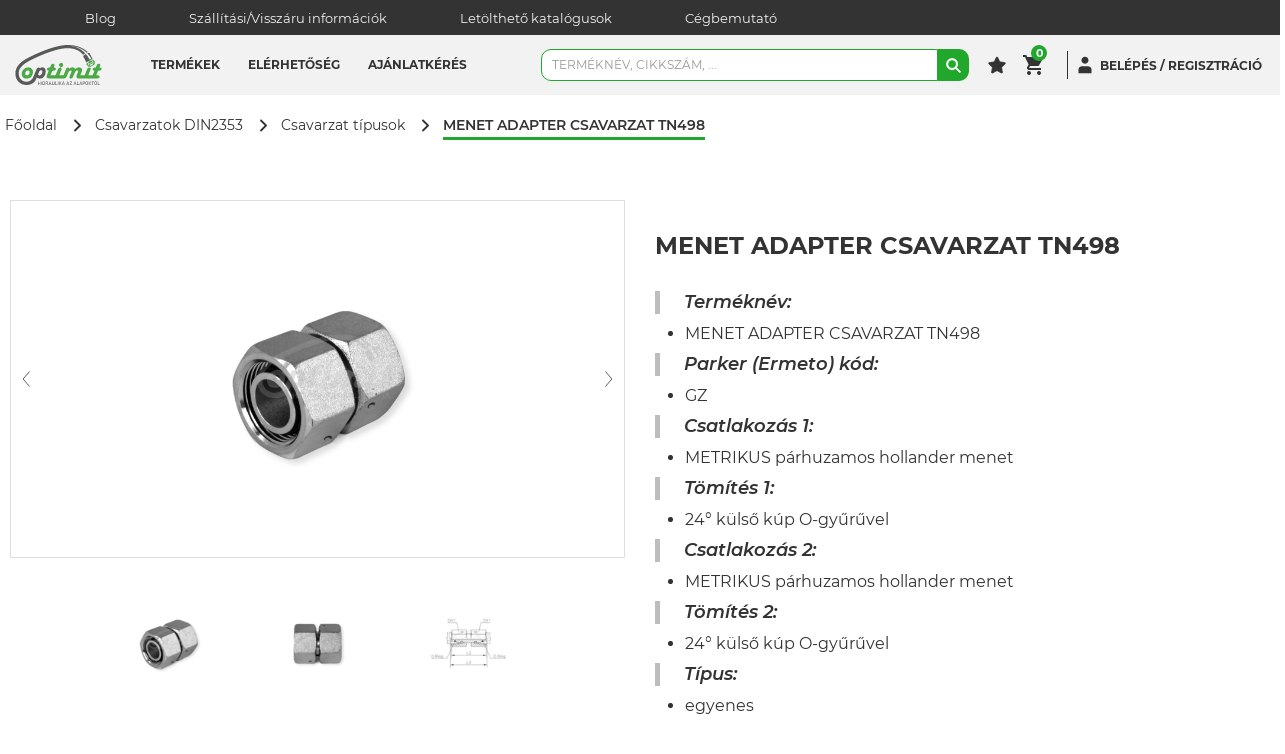

--- FILE ---
content_type: text/html; charset=utf-8
request_url: https://www.optimit.hu/csavarzatok-din2353/csavarzat-tipusok/menet-adapter-csavarzat-tn498
body_size: 77399
content:
<!--
  -- LogiShop v3.16.0
  -->

<!doctype html>
<html data-n-head-ssr lang="hu" data-n-head="%7B%22lang%22:%7B%22ssr%22:%22hu%22%7D%7D">
<head >
  <meta data-n-head="ssr" charset="utf-8"><meta data-n-head="ssr" name="theme-color" content="#ffffff"><meta data-n-head="ssr" name="msapplication-TileColor" content="#ffffff"><meta data-n-head="ssr" name="viewport" content="width=device-width, initial-scale=1"><meta data-n-head="ssr" data-hid="description" name="description" content="Galvanizált TN498 menet adapter csavar, csatlakozás metrikus párhuzamos hollander menettel és metrikus párhuzamos hollander menettel, tömítése 24° külső kúp O-ringel, valamint 24° külső kúppal O-ringel. Optimit Hungária hidraulika csatlakozók és tömlő nagykereskedelem! Hidraulika és pneumatika."><meta data-n-head="ssr" data-hid="keywords" name="keywords" content="hollander, nagykereskedelem, Optimit, pneumatika, adapter, csatlakozó, csatlakozás, csavarzat, metrkius, csavar, o-ring"><meta data-n-head="ssr" data-hid="ogTitle" name="og:title" content="MENET ADAPTER CSAVARZAT TN498"><meta data-n-head="ssr" data-hid="ogDescription" name="og:description" content="Galvanizált TN498 menet adapter csavar, csatlakozás metrikus párhuzamos hollander menettel és metrikus párhuzamos hollander menettel, tömítése 24° külső kúp O-ringel, valamint 24° külső kúppal O-ringel. Optimit Hungária hidraulika csatlakozók és tömlő nagykereskedelem! Hidraulika és pneumatika."><meta data-n-head="ssr" data-hid="ogType" name="og:type" content="website"><meta data-n-head="ssr" data-hid="ogUrl" name="og:url" content="https://www.optimit.hu/csavarzatok-din2353/csavarzat-tipusok/menet-adapter-csavarzat-tn498"><meta content="qt3nfww7dt5ijfc1r6n7u762h1juj8" name="facebook-domain-verification" data-hid="facebook_domain_verification_id"><title>MENET ADAPTER CSAVARZAT TN498</title><link data-n-head="ssr" rel="apple-touch-icon" sizes="180x180" href="/apple-touch-icon.png"><link data-n-head="ssr" rel="icon" type="image/png" sizes="32x32" href="/favicon-32x32.png"><link data-n-head="ssr" rel="icon" type="image/png" sizes="16x16" href="/favicon-16x16.png"><link data-n-head="ssr" rel="manifest" href="/site.webmanifest"><link data-n-head="ssr" rel="mask-icon" href="/safari-pinned-tab.svg" color="#e5891c"><link data-n-head="ssr" rel="icon" type="image/x-icon" href="/favicon.ico"><link data-n-head="ssr" rel="preconnect" href="https://server.optimit.hu"><link data-n-head="ssr" rel="preconnect" href="https://address-api.loginet.hu"><link data-n-head="ssr" rel="preconnect" href="https://tile.openstreetmap.org"><link data-n-head="ssr" rel="canonical" href="https://www.optimit.hu/menet-adapter-csavarzat-tn498"><script src="https://www.googletagmanager.com/gtm.js?id=GTM-MBDJ3RC" data-hid="google_tm" async></script><script id="mcjs" data-hid="MAILCHIMP_POPUP">!function(c,h,i,m,p){m=c.createElement(h),p=c.getElementsByTagName(h)[0],m.async=1,m.src=i,p.parentNode.insertBefore(m,p)}(document,"script","https://chimpstatic.com/mcjs-connected/js/users/undefined.js");</script><script data-n-head="ssr" type="application/ld+json">{"@context":"https://schema.org/","@type":"Product","name":"MENET ADAPTER CSAVARZAT TN498","sku":"TN498-10L","gtin":"","image":"https://media.optimit.hu/shared/cache/variant_thumbnail/loginet_asset/295c5e00-55b7-11ef-a5e4-0242ac140407/imagesize80x80.webp","description":"Galvanizált TN498 menet adapter csavar, csatlakozás metrikus párhuzamos hollander menettel és metrikus párhuzamos hollander menettel, tömítése 24° külső kúp O-ringel, valamint 24° külső kúppal O-ringel. Optimit Hungária hidraulika csatlakozók és tömlő nagykereskedelem! Hidraulika és pneumatika.","brand":{"@type":"Brand","name":" "},"offers":{"@type":"Offer","url":"https://www.optimit.hu/menet-adapter-csavarzat-tn498","itemCondition":"https://schema.org/NewCondition"},"aggregateRating":{"@type":"AggregateRating"}}</script><link rel="preload" href="/_nuxt/6acbb35.js" as="script"><link rel="preload" href="/_nuxt/0e3dc5d.js" as="script"><link rel="preload" href="/_nuxt/css/91fdf8c.css" as="style"><link rel="preload" href="/_nuxt/321dcc8.js" as="script"><link rel="preload" href="/_nuxt/css/8c8d390.css" as="style"><link rel="preload" href="/_nuxt/81d649e.js" as="script"><link rel="preload" href="/_nuxt/css/2a358fd.css" as="style"><link rel="preload" href="/_nuxt/1ced47a.js" as="script"><link rel="preload" href="/_nuxt/css/cc39049.css" as="style"><link rel="preload" href="/_nuxt/0891287.js" as="script"><link rel="preload" href="/_nuxt/css/ebe9903.css" as="style"><link rel="preload" href="/_nuxt/c136ffd.js" as="script"><link rel="preload" href="/_nuxt/css/dcc1eb5.css" as="style"><link rel="preload" href="/_nuxt/32ca60a.js" as="script"><link rel="preload" href="/_nuxt/css/567cd61.css" as="style"><link rel="preload" href="/_nuxt/2774c71.js" as="script"><link rel="preload" href="/_nuxt/css/ad75ff1.css" as="style"><link rel="preload" href="/_nuxt/9ef77e8.js" as="script"><link rel="preload" href="/_nuxt/css/eddc1c0.css" as="style"><link rel="preload" href="/_nuxt/00b0694.js" as="script"><link rel="preload" href="/_nuxt/css/84ec1a8.css" as="style"><link rel="preload" href="/_nuxt/7973756.js" as="script"><link rel="preload" href="/_nuxt/css/c987705.css" as="style"><link rel="preload" href="/_nuxt/505b6b7.js" as="script"><link rel="preload" href="/_nuxt/4edde4c.js" as="script"><link rel="preload" href="/_nuxt/1acf119.js" as="script"><link rel="preload" href="/_nuxt/50bfbed.js" as="script"><link rel="preload" href="/_nuxt/css/aae34fd.css" as="style"><link rel="preload" href="/_nuxt/c65c497.js" as="script"><link rel="stylesheet" href="/_nuxt/css/91fdf8c.css"><link rel="stylesheet" href="/_nuxt/css/8c8d390.css"><link rel="stylesheet" href="/_nuxt/css/2a358fd.css"><link rel="stylesheet" href="/_nuxt/css/cc39049.css"><link rel="stylesheet" href="/_nuxt/css/ebe9903.css"><link rel="stylesheet" href="/_nuxt/css/dcc1eb5.css"><link rel="stylesheet" href="/_nuxt/css/567cd61.css"><link rel="stylesheet" href="/_nuxt/css/ad75ff1.css"><link rel="stylesheet" href="/_nuxt/css/eddc1c0.css"><link rel="stylesheet" href="/_nuxt/css/84ec1a8.css"><link rel="stylesheet" href="/_nuxt/css/c987705.css"><link rel="stylesheet" href="/_nuxt/css/aae34fd.css">
</head>
<body >
  <noscript data-hid="google_tm" data-pbody="true">&lt;iframe src=&quot;https://www.googletagmanager.com/ns.html?id=GTM-MBDJ3RC&quot; height=&quot;0&quot; width=&quot;0&quot; style=&quot;display:none;visibility:hidden&quot;&gt;&lt;/iframe&gt;</noscript><div data-server-rendered="true" id="__nuxt"><!----><div id="__layout"><div data-fetch-key="Default:0" class="_25Axl1l5"><div><header class="IQKM1Nog"><!----> <div class="mediaQueryMdMin G3P3rQTo"><div class="TR6vv4pB _1GY4H8Y+ _50InW1z+"><div class="UtEOejQD pINJg7rw MamoP3FT lYqgE3T8"><div class="Fv8hVU2a pINJg7rw _2SJvoWU9"><div class="BGOx0I5L"><a href="/blog" class="B4hbCKcT">
    Blog
  </a> <a href="/szallitasi-informaciok" class="B4hbCKcT">
    Szállítási/Visszáru információk
  </a> <a href="/letoltheto-katalogusok" class="B4hbCKcT">
    Letölthető katalógusok
  </a> <a href="/cegbemutato" class="B4hbCKcT">
    Cégbemutató
  </a></div></div></div></div></div> <div class="sLjTp8gS"><div class="TR6vv4pB _1GY4H8Y+ ZLtAGd3d"><div class="UtEOejQD pINJg7rw _06TKT+LT J3iuHM+0"><div class="Fv8hVU2a pINJg7rw _2Q6qxok5 mediaQuerySmMax"><button type="button" class="Yc91ebYJ"><svg width="2048" height="2048" viewBox="0 0 2048 2048" xmlns="http://www.w3.org/2000/svg" aria-hidden="true" class="I+es7Nxd kD0mKViu -C8JtOuN CrPSpSQ5"><path fill="currentColor" d="M113.778 227.556h1820.444c62.838 0 113.778 50.94 113.778 113.778s-50.94 113.778-113.778 113.778h-1820.444c-62.838 0-113.778-50.94-113.778-113.778s50.94-113.778 113.778-113.778z"></path><path fill="currentColor" d="M113.778 910.222h1820.444c62.838 0 113.778 50.94 113.778 113.778s-50.94 113.778-113.778 113.778h-1820.444c-62.838 0-113.778-50.94-113.778-113.778s50.94-113.778 113.778-113.778z"></path><path fill="currentColor" d="M113.778 1592.888h1820.444c62.838 0 113.778 50.94 113.778 113.778s-50.94 113.778-113.778 113.778h-1820.444c-62.838 0-113.778-50.94-113.778-113.778s50.94-113.778 113.778-113.778z"></path></svg></button></div> <div class="Fv8hVU2a pINJg7rw EmrtUffT"><a href="/" class="jsOgrM-U MOUFIExT"><svg version="1.1" xmlns="http://www.w3.org/2000/svg" id="icon-logo" width="529.59" height="243.3" viewBox="0 0 524.59 243.3" class="XrEB3gd-"><path stroke-width="0" fill="#58595b" d="M149.12,243v-9.43h-9.21V243h-2.69v-20.8h2.69v9h9.21v-9h2.68V243Z"></path><path stroke-width="0" fill="#58595b" d="M160,243h-2.69v-20.8H160Z"></path><path stroke-width="0" fill="#58595b" d="M172.69,222.19c5.09,0,6.68,2.66,6.68,6V237c0,3.31-1.59,6-6.68,6h-7.28v-20.8Zm-4.59,18.39h4.5c3.15,0,4.09-1.31,4.09-3.75v-8.49c0-2.44-.94-3.75-4.09-3.75h-4.5Z"></path><path stroke-width="0" fill="#58595b" d="M191.84,235.47h-5.09V243h-2.69v-20.8H192c4.47,0,6,1.94,6,5.12v3c0,2.47-.91,4.15-3.31,4.84l5.4,7.84H197Zm.06-10.87h-5.15v8.49h5.15c2.56,0,3.44-.72,3.44-2.75v-3C195.33,225.29,194.46,224.6,191.9,224.6Z"></path><path stroke-width="0" fill="#58595b" d="M219.69,243H217l-1.72-5h-8.83l-1.69,5H202l7-20.8h3.62Zm-8.83-18.86-3.72,11.52h7.43Z"></path><path stroke-width="0" fill="#58595b" d="M237.8,222.19v15c0,3.4-2,6.15-7.37,6.15s-7.37-2.75-7.37-6.15v-15h2.69V237c0,2.56,1.41,3.9,4.68,3.9s4.68-1.34,4.68-3.9v-14.8Z"></path><path stroke-width="0" fill="#58595b" d="M245.64,240.59h9V243H243v-20.8h2.69Z"></path><path stroke-width="0" fill="#58595b" d="M261.41,243h-2.69v-20.8h2.69Z"></path><path stroke-width="0" fill="#58595b" d="M269.55,243h-2.68v-20.8h2.68Zm3.69-10.58L281.49,243h-3.22l-8.06-10.58,7.49-10.21h3.15Z"></path><path stroke-width="0" fill="#58595b" d="M301.13,243h-2.72l-1.72-5h-8.84l-1.68,5h-2.72l7-20.8h3.62Zm-8.84-18.86-3.71,11.52H296Z"></path><path stroke-width="0" fill="#58595b" d="M327.26,243h-2.72l-1.72-5H314l-1.69,5h-2.72l7-20.8h3.62Zm-8.84-18.86-3.71,11.52h7.43Z"></path><path stroke-width="0" fill="#58595b" d="M333.26,240.68h11V243H330.32v-2.31L341,224.51H330.51v-2.31H344v2.31Z"></path><path stroke-width="0" fill="#58595b" d="M371.51,243h-2.72l-1.72-5h-8.83l-1.69,5h-2.72l7-20.8h3.62Zm-8.84-18.86L359,235.65h7.43Z"></path><path stroke-width="0" fill="#58595b" d="M377.72,240.59h9V243H375v-20.8h2.68Z"></path><path stroke-width="0" fill="#58595b" d="M406.54,243h-2.72l-1.72-5h-8.84l-1.69,5h-2.72l7-20.8h3.63Zm-8.84-18.86L394,235.65h7.44Z"></path><path stroke-width="0" fill="#58595b" d="M410.07,222.19h7.52c4.46,0,6,1.94,6,5.12v3.09c0,3.22-1.56,5.15-6,5.15h-4.84V243h-2.69Zm7.43,2.41h-4.75v8.56h4.75c2.56,0,3.43-.72,3.43-2.75v-3.06C420.94,225.29,420.06,224.6,417.5,224.6Z"></path><path stroke-width="0" fill="#58595b" d="M442,237c0,3.46-2.15,6.31-7.53,6.31S427,240.46,427,237v-8.81c0-3.46,2.16-6.31,7.53-6.31s7.53,2.84,7.53,6.31Zm-12.36-.06c0,2.56,1.56,4,4.84,4s4.84-1.44,4.84-4v-8.68c0-2.56-1.56-4-4.84-4s-4.84,1.43-4.84,4Z"></path><path stroke-width="0" fill="#58595b" d="M449.57,243h-2.68v-20.8h2.68Zm3.68-10.58L461.5,243h-3.22l-8.06-10.58,7.5-10.21h3.15Z"></path><path stroke-width="0" fill="#58595b" d="M469.43,224.6h-6.21v-2.41h15.11v2.41h-6.22V243h-2.68Z"></path><path stroke-width="0" fill="#58595b" d="M496.19,237c0,3.46-2.15,6.31-7.52,6.31s-7.53-2.84-7.53-6.31v-8.81c0-3.46,2.16-6.31,7.53-6.31s7.52,2.84,7.52,6.31Zm-12.36-.06c0,2.56,1.56,4,4.84,4s4.84-1.44,4.84-4v-8.68c0-2.56-1.56-4-4.84-4s-4.84,1.43-4.84,4Zm3.4-17.86a36.17,36.17,0,0,0,3.9-2.56l1.19,1.81a25.21,25.21,0,0,1-4,2.47Z"></path><path stroke-width="0" fill="#58595b" d="M503.72,240.59h9V243H501v-20.8h2.69Z"></path><path stroke-width="0" fill="#58595b" d="M440.58,43.62C420.42,23.64,383.13,0,318.12,0l0,0-1.37,0c-22.42,0-48.2,4.66-74.26,11.66h0q-4.34,1.16-8.68,2.42l-2.26.66q-3.42,1-6.83,2l-2.39.73q-4.31,1.33-8.61,2.72l-.09,0q-4.46,1.45-8.87,3l-2.12.73q-3.45,1.18-6.86,2.39l-2.09.74c-5.79,2.07-11.5,4.19-17.09,6.33l-1.65.63q-3.45,1.33-6.84,2.66l-1.69.67q-8.25,3.27-16,6.51l-1.14.48-6.67,2.82-1.05.45c-5,2.16-9.87,4.27-14.42,6.3l-.43.2q-3.34,1.49-6.48,2.92l-.18.08c-22,10-36.28,17.41-36.76,17.66A316.12,316.12,0,0,0,52.91,92C39.09,101.12,24.6,113,14.29,127.92,5.7,140.39,0,155,0,172.07H0c0,1.51.07,2.91.17,4.3C2,219.07,30.87,243.3,68,243.3c31.87,0,50.88-19.31,56.41-32.52l6-14.14c2.37,2.89,4.66,4.74,6.88,5.55a35,35,0,0,0,12.19,2,36.85,36.85,0,0,0,12.84-2.45,24.09,24.09,0,0,0,8.93-6.06q13.27-13.44,13.26-34.76,0-11.29-5.6-18.16a18,18,0,0,0-14.69-6.9,19.64,19.64,0,0,0-14.82,6.41q-3.21-5.19-8.67-5.2-7.9,0-11.1,7.81L109,194.7s-4.88,10.94-10.61,16.18c-7.21,6.59-16.93,12.48-30.58,12.48-11.87,0-43.65-6.8-47.44-43,0-.31-.08-.59-.1-.9-.22-2.36-.34-4.82-.34-7.42v0c0-29.15,22.37-50.06,49.23-66.59,7.52-4.63,15.38-8.93,23.21-13,.18-.09,2.49-1.3,6.54-3.32l.15-.08,2.85-1.42.67-.33,3.45-1.7,1.68-.81,2.13-1,2.5-1.2,1.41-.67q5.19-2.48,11.4-5.36l.43-.2c28.94-13.37,73-32.09,116.34-44.34,26.34-7.44,52.46-12.51,74.81-12.51,21,0,39.22,3.25,54.75,9.49l.56.21a106.12,106.12,0,0,1,10.83,5.14l.36.2A96.94,96.94,0,0,1,410.56,57c.68.87,1.34,1.78,2,2.66a72.47,72.47,0,0,1,12.6-8.78C404.81,29,373.89,8,333.67,7.62c43.88-.49,77.12,17.72,99.83,39C435.91,45.53,438.28,44.53,440.58,43.62ZM143.22,165c.17-.53.4-1.16.68-1.92Q147.73,153,156.48,153q8,0,8,8.42,0,9.78-7,19.06a11.37,11.37,0,0,1-9.62,4.59c-2.83,0-4.9-.36-6.21-1.12s-2.67-2.4-4.11-4.94Z"></path><path stroke-width="0" fill="#58595b" d="M451.65,50.63a6.14,6.14,0,0,0-5.38-3,7.94,7.94,0,0,0-1.9.38c-2.53.86-4.87,1.75-7,2.65,12.16,11.92,20.09,23.31,25.15,33.43L451,89.94c-2.48-7.95-9.61-20.9-22.4-35.17-.4.21-.83.43-1.2.64q-1.43.79-2.8,1.64l-.66.41a69.42,69.42,0,0,0-8.91,6.74,6.34,6.34,0,0,0-1.43,6.53L433,108.26l1.62-5L450.56,95l.17-.08,15.95-8.21,5,1.62Z"></path><path stroke-width="0" fill="#49a942" d="M470.87,105.08l-23,11.79-7.33,13.94,15.59,2.14,23-11.8,7.35-13.94Zm2.45,12.38a35.63,35.63,0,0,1-16.75,8.6c-2.69.43-4.31.1-4.85-1s.13-2.6,2-4.53a30.16,30.16,0,0,1,7.78-5.44,31,31,0,0,1,9-3.18c2.68-.43,4.32-.11,4.87,1S475.22,115.52,473.32,117.46Z"></path><path stroke-width="0" fill="#49a942" d="M467.8,101.41A1.88,1.88,0,0,1,467,104l-18.22,9.38a1.88,1.88,0,0,1-2.54-.81l-3.93-7.64a1.9,1.9,0,0,1,.81-2.55L461.33,93a1.88,1.88,0,0,1,2.55.81Z"></path><path stroke-width="0" fill="#49a942" d="M442.76,114.28c.48.92,1.08,2.37.72,3.4-1,2.83-3.51,7.89-4,8.93s-2.07.1-2.55-.82L433.43,119a4.25,4.25,0,0,1-.1-3.34s2.25-6.14,2.84-8.26,2.41-1.25,2.89-.33Z"></path><path stroke-width="0" fill="#49a942" d="M470.93,99.81c.47.92,1.31,2.25,2.36,2.55,2.88.82,8.47,1.74,9.57,1.93s1.28-1.64.81-2.53l-3.48-6.81a4.37,4.37,0,0,0-2.65-2s-6.33-1.72-8.38-2.47-2.41,1.22-1.94,2.15Z"></path><path stroke-width="0" fill="#49a942" d="M78.2,135.88q12.56,0,20.67,8T107,164.14a43.39,43.39,0,0,1-4.25,18.43,39.88,39.88,0,0,1-11,14.6,26.49,26.49,0,0,1-9.32,4.9,47.56,47.56,0,0,1-13.49,2.14c-9.42,0-15.78-1.91-19.07-4.17q-11.62-8-11.62-23.58a39.27,39.27,0,0,1,11.88-28.52Q62,135.87,78.2,135.88Zm-2.08,18.47q-6.43,0-11.71,6.32a21.33,21.33,0,0,0-5.28,14q0,10.06,11.27,10.06,6.59,0,10.14-4.07a22.39,22.39,0,0,0,5.89-15.26,11.16,11.16,0,0,0-2.86-8A9.8,9.8,0,0,0,76.12,154.35Z"></path><path stroke-width="0" fill="#49a942" d="M513.58,137.09h-2.68l3.21-6.85a21.43,21.43,0,0,0,2.24-8.33,7.57,7.57,0,0,0-2.56-5.76,8.66,8.66,0,0,0-6.1-2.39q-8.75,0-12.82,9.63l-1,2.34-4.6,11.36h-4c-4.62,0-8.23,1-10.8,3a10,10,0,0,0-3.86,8.37q0,7.53,9.72,7.53h1.3l-10.23,25.22L470,184.52h-26.5l12.4-30.69c1.56-3.81,2.35-6.65,2.35-8.5a7.6,7.6,0,0,0-2.66-5.81,9,9,0,0,0-6.28-2.42q-8.84,0-12.82,9.79l-1,2.43-14.3,35.2H394.89l9.28-22.88a24.31,24.31,0,0,0,1.9-9.11,15,15,0,0,0-5.6-11.83,20.54,20.54,0,0,0-13.91-4.82q-12.13,0-21.85,10.14-5.81-10.15-17.42-10.14a22,22,0,0,0-9.07,1.65q-3.69,1.65-9.57,6.67-1.82-7.12-9.36-7.11-7.28,0-10.92,8.93l-15.61,38.49H266.58L279,153.83q2.34-5.72,2.34-8.5a7.64,7.64,0,0,0-2.64-5.81,9,9,0,0,0-6.28-2.42q-8.84,0-12.83,9.79l-1,2.43-14.31,35.2H213.52L225.14,156h6.33q6.84,0,10.75-2.94a9.76,9.76,0,0,0,3.91-8.24q0-7.71-11-7.71h-2.68l3.2-6.85a21.31,21.31,0,0,0,2.25-8.33,7.57,7.57,0,0,0-2.56-5.76,8.66,8.66,0,0,0-6.11-2.39q-8.75,0-12.82,9.63l-1,2.34-4.59,11.36h-4q-6.93,0-10.79,3a10,10,0,0,0-3.86,8.37q0,7.53,9.71,7.53h1.31L193,181.21,191.33,185a19.44,19.44,0,0,0-1.56,7.12,9.92,9.92,0,0,0,3.85,8.23q3.86,3,10.45,3h90.78c.86,0,1.64-.07,2.43-.13.27,0,.5.13.79.13q9,0,13.78-11.7L321.46,168q5.47-13.52,14.82-13.51a6.19,6.19,0,0,1,4.08,1.43,4.25,4.25,0,0,1,1.73,3.33,14.3,14.3,0,0,1-1.3,5L331,188.5l-1,2.34a16.69,16.69,0,0,0-1.3,5.91,7.35,7.35,0,0,0,2.52,5.55,8.59,8.59,0,0,0,6.07,2.34q9.09,0,13.86-11.62l9.71-23.92a28.08,28.08,0,0,1,6.95-10.58c2.88-2.66,5.81-4,8.75-4q5.72,0,5.73,5.62a8.67,8.67,0,0,1-.7,3.21l-8.15,19.85q-2.34,5.81-2.34,9.2a10,10,0,0,0,3.55,8,13.77,13.77,0,0,0,9.27,3H498.06q6.94,0,10.79-3a9.77,9.77,0,0,0,3.86-8.23q0-7.73-11-7.71H492L503.6,156h6.33q6.85,0,10.75-2.94a9.76,9.76,0,0,0,3.91-8.24Q524.59,137.1,513.58,137.09Z"></path><path stroke-width="0" fill="#49a942" d="M278,109.44a12,12,0,1,1-8.54,3.51A11.63,11.63,0,0,1,278,109.44Z"></path></svg></a></div> <div class="Fv8hVU2a pINJg7rw ZX5CCKgp twFYPmwT"><div class="_3Mg90lt7"><!----> <div class="JG-c+y9w"><nav class="Zrii8H-X"><div><div class="uUrk14Pr"><div class="wK6t7HnJ"><span>Termékek</span></div> <div class="_6ky+mFeT _8rxmbvP- M+un08fr"><div class="lNa2NXwW"><div class="UtEOejQD lNa2NXwW"><div class="Fv8hVU2a pINJg7rw oUDvZ0zs NaiKL-lK"><div class="PYIBY5Ic kZvQ24Za"><div class="Fv8hVU2a pINJg7rw lMpB2fwE"><a href="/rozsdamentes" class="jsOgrM-U Sv3mTSPt"><span>Rozsdamentes</span> <!----></a></div><div class="Fv8hVU2a pINJg7rw lMpB2fwE"><div theme="clear" to="[object Object]" class="Sv3mTSPt"><span>Hidraulika tömlők</span> <svg xmlns="http://www.w3.org/2000/svg" width="2048" height="2048" viewBox="0 0 2048 2048" aria-hidden="true" class="I+es7Nxd QH660Z2c -C8JtOuN iC1Yun8T"><path stroke-linejoin="round" stroke-linecap="round" stroke-miterlimit="4" stroke-width="256" d="M682.668 1706.666l682.666-682.666-682.666-682.666"></path></svg></div></div><div class="Fv8hVU2a pINJg7rw lMpB2fwE"><div theme="clear" to="[object Object]" class="Sv3mTSPt"><span>Hidraulika csatlakozók</span> <svg xmlns="http://www.w3.org/2000/svg" width="2048" height="2048" viewBox="0 0 2048 2048" aria-hidden="true" class="I+es7Nxd QH660Z2c -C8JtOuN iC1Yun8T"><path stroke-linejoin="round" stroke-linecap="round" stroke-miterlimit="4" stroke-width="256" d="M682.668 1706.666l682.666-682.666-682.666-682.666"></path></svg></div></div><div class="Fv8hVU2a pINJg7rw lMpB2fwE"><div theme="clear" to="[object Object]" class="Sv3mTSPt"><span>Hidraulika gyorscsatlakozók</span> <svg xmlns="http://www.w3.org/2000/svg" width="2048" height="2048" viewBox="0 0 2048 2048" aria-hidden="true" class="I+es7Nxd QH660Z2c -C8JtOuN iC1Yun8T"><path stroke-linejoin="round" stroke-linecap="round" stroke-miterlimit="4" stroke-width="256" d="M682.668 1706.666l682.666-682.666-682.666-682.666"></path></svg></div></div><div class="Fv8hVU2a pINJg7rw lMpB2fwE"><div theme="clear" to="[object Object]" class="Sv3mTSPt"><span>Adapterek</span> <svg xmlns="http://www.w3.org/2000/svg" width="2048" height="2048" viewBox="0 0 2048 2048" aria-hidden="true" class="I+es7Nxd QH660Z2c -C8JtOuN iC1Yun8T"><path stroke-linejoin="round" stroke-linecap="round" stroke-miterlimit="4" stroke-width="256" d="M682.668 1706.666l682.666-682.666-682.666-682.666"></path></svg></div></div><div class="Fv8hVU2a pINJg7rw lMpB2fwE"><div theme="clear" to="[object Object]" class="Sv3mTSPt"><span>Csavarzatok DIN2353</span> <svg xmlns="http://www.w3.org/2000/svg" width="2048" height="2048" viewBox="0 0 2048 2048" aria-hidden="true" class="I+es7Nxd QH660Z2c -C8JtOuN iC1Yun8T"><path stroke-linejoin="round" stroke-linecap="round" stroke-miterlimit="4" stroke-width="256" d="M682.668 1706.666l682.666-682.666-682.666-682.666"></path></svg></div></div><div class="Fv8hVU2a pINJg7rw lMpB2fwE"><div theme="clear" to="[object Object]" class="Sv3mTSPt"><span>Ipari tömlők</span> <svg xmlns="http://www.w3.org/2000/svg" width="2048" height="2048" viewBox="0 0 2048 2048" aria-hidden="true" class="I+es7Nxd QH660Z2c -C8JtOuN iC1Yun8T"><path stroke-linejoin="round" stroke-linecap="round" stroke-miterlimit="4" stroke-width="256" d="M682.668 1706.666l682.666-682.666-682.666-682.666"></path></svg></div></div><div class="Fv8hVU2a pINJg7rw lMpB2fwE"><div theme="clear" to="[object Object]" class="Sv3mTSPt"><span>Ipari csatlakozók</span> <svg xmlns="http://www.w3.org/2000/svg" width="2048" height="2048" viewBox="0 0 2048 2048" aria-hidden="true" class="I+es7Nxd QH660Z2c -C8JtOuN iC1Yun8T"><path stroke-linejoin="round" stroke-linecap="round" stroke-miterlimit="4" stroke-width="256" d="M682.668 1706.666l682.666-682.666-682.666-682.666"></path></svg></div></div><div class="Fv8hVU2a pINJg7rw lMpB2fwE"><a href="/tomlo-vedelem" class="jsOgrM-U Sv3mTSPt"><span>Tömlő védelem</span> <!----></a></div><div class="Fv8hVU2a pINJg7rw lMpB2fwE"><div theme="clear" to="[object Object]" class="Sv3mTSPt"><span>Diagnosztika</span> <svg xmlns="http://www.w3.org/2000/svg" width="2048" height="2048" viewBox="0 0 2048 2048" aria-hidden="true" class="I+es7Nxd QH660Z2c -C8JtOuN iC1Yun8T"><path stroke-linejoin="round" stroke-linecap="round" stroke-miterlimit="4" stroke-width="256" d="M682.668 1706.666l682.666-682.666-682.666-682.666"></path></svg></div></div><div class="Fv8hVU2a pINJg7rw lMpB2fwE"><div theme="clear" to="[object Object]" class="Sv3mTSPt"><span>Hidraulikus komponensek</span> <svg xmlns="http://www.w3.org/2000/svg" width="2048" height="2048" viewBox="0 0 2048 2048" aria-hidden="true" class="I+es7Nxd QH660Z2c -C8JtOuN iC1Yun8T"><path stroke-linejoin="round" stroke-linecap="round" stroke-miterlimit="4" stroke-width="256" d="M682.668 1706.666l682.666-682.666-682.666-682.666"></path></svg></div></div><div class="Fv8hVU2a pINJg7rw lMpB2fwE"><div theme="clear" to="[object Object]" class="Sv3mTSPt"><span>Pneumatika</span> <svg xmlns="http://www.w3.org/2000/svg" width="2048" height="2048" viewBox="0 0 2048 2048" aria-hidden="true" class="I+es7Nxd QH660Z2c -C8JtOuN iC1Yun8T"><path stroke-linejoin="round" stroke-linecap="round" stroke-miterlimit="4" stroke-width="256" d="M682.668 1706.666l682.666-682.666-682.666-682.666"></path></svg></div></div><div class="Fv8hVU2a pINJg7rw lMpB2fwE"><a href="/gepjarmu-klima" class="jsOgrM-U Sv3mTSPt"><span>Gépjármű klíma</span> <!----></a></div><div class="Fv8hVU2a pINJg7rw lMpB2fwE"><div theme="clear" class="Sv3mTSPt"><span>Egyéb termékek</span> <svg xmlns="http://www.w3.org/2000/svg" width="2048" height="2048" viewBox="0 0 2048 2048" aria-hidden="true" class="I+es7Nxd QH660Z2c -C8JtOuN iC1Yun8T"><path stroke-linejoin="round" stroke-linecap="round" stroke-miterlimit="4" stroke-width="256" d="M682.668 1706.666l682.666-682.666-682.666-682.666"></path></svg></div></div><div class="Fv8hVU2a pINJg7rw lMpB2fwE"><div theme="clear" class="Sv3mTSPt"><span>Tömlő megmunkálás</span> <svg xmlns="http://www.w3.org/2000/svg" width="2048" height="2048" viewBox="0 0 2048 2048" aria-hidden="true" class="I+es7Nxd QH660Z2c -C8JtOuN iC1Yun8T"><path stroke-linejoin="round" stroke-linecap="round" stroke-miterlimit="4" stroke-width="256" d="M682.668 1706.666l682.666-682.666-682.666-682.666"></path></svg></div></div></div></div> <!----> <!----> <!----></div></div></div></div></div><div><div class="MjidO28T"><a href="/stores" class="lZKjowyO"><span class="sPaL6Dub">Elérhetőség</span></a> <div class="y28OHHuy"><div class="UtEOejQD pINJg7rw _6dzvbo8i jQSv1DlW"><div class="Fv8hVU2a pINJg7rw h3BgGXPK"><div class="lmE7D3J2"><div>
                    Nagykereskedelem
                  </div></div> <div><div class="T0lXufBx"><a href="https://www.optimit.hu/derecske">
                      Derecske
                    </a></div><div class="T0lXufBx"><a href="https://www.optimit.hu/nagyvarad-nagykereskedelem-es-szerviz">
                      Nagyvárad
                    </a></div><div class="T0lXufBx"><a href="https://www.optimit.hu/bukarest-nagykereskedelem-es-szerviz">
                      Bukarest
                    </a></div></div></div><div class="Fv8hVU2a pINJg7rw h3BgGXPK"><div class="lmE7D3J2"><div>
                    Kiskereskedelem és szerviz
                  </div></div> <div><div class="T0lXufBx"><a href="https://www.optimit.hu/budapest">
                      Budapest
                    </a></div><div class="T0lXufBx"><a href="https://www.optimit.hu/biatorbagy-kiskereskedelem-es-szerviz">
                      Biatorbágy
                    </a></div><div class="T0lXufBx"><a href="https://www.optimit.hu/debrecen">
                      Debrecen
                    </a></div><div class="T0lXufBx"><a href="https://www.optimit.hu/miskolc">
                      Miskolc
                    </a></div><div class="T0lXufBx"><a href="https://www.optimit.hu/kecskemet-kiskereskedelem-es-szerviz">
                      Kecskemét
                    </a></div><div class="T0lXufBx"><a href="https://www.optimit.hu/szeged-kiskereskedelem-es-szerviz">
                      Szeged
                    </a></div><div class="T0lXufBx"><a href="https://www.optimit.hu/sopron">
                      Szombathely
                    </a></div><div class="T0lXufBx"><a href="https://www.optimit.hu/temesvar-nagykereskedelem-es-szerviz">
                      Temesvár
                    </a></div></div></div><div class="Fv8hVU2a pINJg7rw h3BgGXPK"><div class="lmE7D3J2"><div>
                    Hidraulika szerviz
                  </div></div> <div><div class="T0lXufBx"><a href="https://www.optimit.hu/mobil-szerviz-kelet-mo-1">
                      Mobil szerviz és ügyelet - Kelet
                    </a></div><div class="T0lXufBx"><a href="https://www.optimit.hu/mobil-szerviz-nyugat-mo">
                      Mobil szerviz és ügyelet - Nyugat
                    </a></div></div></div></div> <!----></div></div></div><div><div class="MjidO28T"><a href="/offer-request" class="lZKjowyO"><span class="sPaL6Dub">Ajánlatkérés</span></a> <!----></div></div></nav></div> <!----></div> <!----></div> <!----> <div class="Fv8hVU2a pINJg7rw X9cHqJKd"><nav class="_8oVwKzoD"><!----> <button type="button" class="uHkHrrZF"><svg xmlns="http://www.w3.org/2000/svg" width="2048" height="2048" viewBox="0 0 2048 2048" aria-hidden="true" class="I+es7Nxd kD0mKViu vGAGmvYr -C8JtOuN Y9+-z3U2"><path d="M1826.136 780.196l-514.152-75.22-229.844-469.068c-6.272-12.832-16.604-23.236-29.354-29.554-31.996-15.908-70.876-2.642-86.882 29.554l-229.844 469.068-514.148 75.22c-14.168 2.032-27.144 8.768-37.048 18.956-12.004 12.418-18.6 29.11-18.388 46.422s7.264 33.84 19.598 45.908l372.004 365.1-87.884 515.554c-2.060 12.002-0.748 24.326 3.802 35.602s12.142 21.048 21.92 28.184 21.368 11.394 33.428 12.272c12.060 0.876 24.122-1.694 34.806-7.368l459.89-243.402 459.88 243.402c12.554 6.732 27.144 8.964 41.114 6.522 35.228-6.116 58.928-39.736 52.844-75.216l-87.886-515.554 372.006-365.1c10.136-9.988 16.812-23.030 18.822-37.306 5.48-35.682-19.218-68.69-54.666-74.002z"></path></svg></button> <button type="button" class="uHkHrrZF yHZZIFJB"><div class="UtEOejQD _2k4hYg4k MamoP3FT"><div class="Fv8hVU2a pINJg7rw _0PjDMQ4c"><!----> <svg width="2048" height="2048" viewBox="0 0 2048 2048" xmlns="http://www.w3.org/2000/svg" aria-hidden="true" class="I+es7Nxd kD0mKViu _4bu+BuEr -C8JtOuN Y9+-z3U2"><path d="M614.382 1638.4c-112.636 0-203.768 92.16-203.768 204.8s91.132 204.8 203.768 204.8c112.636 0 204.794-92.16 204.794-204.8s-92.158-204.8-204.794-204.8zM0.002 0v204.8h204.794l368.626 777.216-138.236 250.88c-16.384 28.672-25.6 62.464-25.6 98.304 0 112.64 92.158 204.8 204.794 204.8h1228.762v-204.8h-1185.756c-14.334 0-25.598-11.264-25.598-25.6l3.072-12.288 92.156-166.912h762.858c76.8 0 144.372-41.984 179.188-105.472l366.58-664.576c8.446-15.628 12.698-33.18 12.336-50.94s-5.324-35.126-14.396-50.396c-9.082-15.27-21.974-27.924-37.406-36.726-15.42-8.8-32.876-13.45-50.646-13.49h-1514.438l-96.254-204.8h-334.836zM1638.344 1638.4c-112.626 0-203.764 92.16-203.764 204.8s91.134 204.8 203.764 204.8c112.64 0 204.8-92.16 204.8-204.8s-92.16-204.8-204.8-204.8z"></path></svg></div></div></button> <!----><!----><!----><!----><!----></nav></div></div> <div class="TwH9l+op"></div></div> <!----> <div class="AIqt5q8+"></div> <!----></div> <div class="nOhIrQfP"><div class="TR6vv4pB _1GY4H8Y+ _4QSL-yhF"><div class="UtEOejQD pINJg7rw"><div class="Fv8hVU2a pINJg7rw ZX5CCKgp"><nav class="nOhIrQfP"><!----></nav></div></div></div></div></header> <div><div><div class="nh6+Vf6I" style="display:none;"></div> <div class="xC0hbBq5 _2dMBWoPo" style="display:none;"><div class="d2dGnit6"><div class="UtEOejQD pINJg7rw"><div class="Fv8hVU2a pINJg7rw ZX5CCKgp"><svg version="1.1" xmlns="http://www.w3.org/2000/svg" id="icon-logo" width="529.59" height="243.3" viewBox="0 0 524.59 243.3" class="yZyFTXaq"><path stroke-width="0" fill="#58595b" d="M149.12,243v-9.43h-9.21V243h-2.69v-20.8h2.69v9h9.21v-9h2.68V243Z"></path><path stroke-width="0" fill="#58595b" d="M160,243h-2.69v-20.8H160Z"></path><path stroke-width="0" fill="#58595b" d="M172.69,222.19c5.09,0,6.68,2.66,6.68,6V237c0,3.31-1.59,6-6.68,6h-7.28v-20.8Zm-4.59,18.39h4.5c3.15,0,4.09-1.31,4.09-3.75v-8.49c0-2.44-.94-3.75-4.09-3.75h-4.5Z"></path><path stroke-width="0" fill="#58595b" d="M191.84,235.47h-5.09V243h-2.69v-20.8H192c4.47,0,6,1.94,6,5.12v3c0,2.47-.91,4.15-3.31,4.84l5.4,7.84H197Zm.06-10.87h-5.15v8.49h5.15c2.56,0,3.44-.72,3.44-2.75v-3C195.33,225.29,194.46,224.6,191.9,224.6Z"></path><path stroke-width="0" fill="#58595b" d="M219.69,243H217l-1.72-5h-8.83l-1.69,5H202l7-20.8h3.62Zm-8.83-18.86-3.72,11.52h7.43Z"></path><path stroke-width="0" fill="#58595b" d="M237.8,222.19v15c0,3.4-2,6.15-7.37,6.15s-7.37-2.75-7.37-6.15v-15h2.69V237c0,2.56,1.41,3.9,4.68,3.9s4.68-1.34,4.68-3.9v-14.8Z"></path><path stroke-width="0" fill="#58595b" d="M245.64,240.59h9V243H243v-20.8h2.69Z"></path><path stroke-width="0" fill="#58595b" d="M261.41,243h-2.69v-20.8h2.69Z"></path><path stroke-width="0" fill="#58595b" d="M269.55,243h-2.68v-20.8h2.68Zm3.69-10.58L281.49,243h-3.22l-8.06-10.58,7.49-10.21h3.15Z"></path><path stroke-width="0" fill="#58595b" d="M301.13,243h-2.72l-1.72-5h-8.84l-1.68,5h-2.72l7-20.8h3.62Zm-8.84-18.86-3.71,11.52H296Z"></path><path stroke-width="0" fill="#58595b" d="M327.26,243h-2.72l-1.72-5H314l-1.69,5h-2.72l7-20.8h3.62Zm-8.84-18.86-3.71,11.52h7.43Z"></path><path stroke-width="0" fill="#58595b" d="M333.26,240.68h11V243H330.32v-2.31L341,224.51H330.51v-2.31H344v2.31Z"></path><path stroke-width="0" fill="#58595b" d="M371.51,243h-2.72l-1.72-5h-8.83l-1.69,5h-2.72l7-20.8h3.62Zm-8.84-18.86L359,235.65h7.43Z"></path><path stroke-width="0" fill="#58595b" d="M377.72,240.59h9V243H375v-20.8h2.68Z"></path><path stroke-width="0" fill="#58595b" d="M406.54,243h-2.72l-1.72-5h-8.84l-1.69,5h-2.72l7-20.8h3.63Zm-8.84-18.86L394,235.65h7.44Z"></path><path stroke-width="0" fill="#58595b" d="M410.07,222.19h7.52c4.46,0,6,1.94,6,5.12v3.09c0,3.22-1.56,5.15-6,5.15h-4.84V243h-2.69Zm7.43,2.41h-4.75v8.56h4.75c2.56,0,3.43-.72,3.43-2.75v-3.06C420.94,225.29,420.06,224.6,417.5,224.6Z"></path><path stroke-width="0" fill="#58595b" d="M442,237c0,3.46-2.15,6.31-7.53,6.31S427,240.46,427,237v-8.81c0-3.46,2.16-6.31,7.53-6.31s7.53,2.84,7.53,6.31Zm-12.36-.06c0,2.56,1.56,4,4.84,4s4.84-1.44,4.84-4v-8.68c0-2.56-1.56-4-4.84-4s-4.84,1.43-4.84,4Z"></path><path stroke-width="0" fill="#58595b" d="M449.57,243h-2.68v-20.8h2.68Zm3.68-10.58L461.5,243h-3.22l-8.06-10.58,7.5-10.21h3.15Z"></path><path stroke-width="0" fill="#58595b" d="M469.43,224.6h-6.21v-2.41h15.11v2.41h-6.22V243h-2.68Z"></path><path stroke-width="0" fill="#58595b" d="M496.19,237c0,3.46-2.15,6.31-7.52,6.31s-7.53-2.84-7.53-6.31v-8.81c0-3.46,2.16-6.31,7.53-6.31s7.52,2.84,7.52,6.31Zm-12.36-.06c0,2.56,1.56,4,4.84,4s4.84-1.44,4.84-4v-8.68c0-2.56-1.56-4-4.84-4s-4.84,1.43-4.84,4Zm3.4-17.86a36.17,36.17,0,0,0,3.9-2.56l1.19,1.81a25.21,25.21,0,0,1-4,2.47Z"></path><path stroke-width="0" fill="#58595b" d="M503.72,240.59h9V243H501v-20.8h2.69Z"></path><path stroke-width="0" fill="#58595b" d="M440.58,43.62C420.42,23.64,383.13,0,318.12,0l0,0-1.37,0c-22.42,0-48.2,4.66-74.26,11.66h0q-4.34,1.16-8.68,2.42l-2.26.66q-3.42,1-6.83,2l-2.39.73q-4.31,1.33-8.61,2.72l-.09,0q-4.46,1.45-8.87,3l-2.12.73q-3.45,1.18-6.86,2.39l-2.09.74c-5.79,2.07-11.5,4.19-17.09,6.33l-1.65.63q-3.45,1.33-6.84,2.66l-1.69.67q-8.25,3.27-16,6.51l-1.14.48-6.67,2.82-1.05.45c-5,2.16-9.87,4.27-14.42,6.3l-.43.2q-3.34,1.49-6.48,2.92l-.18.08c-22,10-36.28,17.41-36.76,17.66A316.12,316.12,0,0,0,52.91,92C39.09,101.12,24.6,113,14.29,127.92,5.7,140.39,0,155,0,172.07H0c0,1.51.07,2.91.17,4.3C2,219.07,30.87,243.3,68,243.3c31.87,0,50.88-19.31,56.41-32.52l6-14.14c2.37,2.89,4.66,4.74,6.88,5.55a35,35,0,0,0,12.19,2,36.85,36.85,0,0,0,12.84-2.45,24.09,24.09,0,0,0,8.93-6.06q13.27-13.44,13.26-34.76,0-11.29-5.6-18.16a18,18,0,0,0-14.69-6.9,19.64,19.64,0,0,0-14.82,6.41q-3.21-5.19-8.67-5.2-7.9,0-11.1,7.81L109,194.7s-4.88,10.94-10.61,16.18c-7.21,6.59-16.93,12.48-30.58,12.48-11.87,0-43.65-6.8-47.44-43,0-.31-.08-.59-.1-.9-.22-2.36-.34-4.82-.34-7.42v0c0-29.15,22.37-50.06,49.23-66.59,7.52-4.63,15.38-8.93,23.21-13,.18-.09,2.49-1.3,6.54-3.32l.15-.08,2.85-1.42.67-.33,3.45-1.7,1.68-.81,2.13-1,2.5-1.2,1.41-.67q5.19-2.48,11.4-5.36l.43-.2c28.94-13.37,73-32.09,116.34-44.34,26.34-7.44,52.46-12.51,74.81-12.51,21,0,39.22,3.25,54.75,9.49l.56.21a106.12,106.12,0,0,1,10.83,5.14l.36.2A96.94,96.94,0,0,1,410.56,57c.68.87,1.34,1.78,2,2.66a72.47,72.47,0,0,1,12.6-8.78C404.81,29,373.89,8,333.67,7.62c43.88-.49,77.12,17.72,99.83,39C435.91,45.53,438.28,44.53,440.58,43.62ZM143.22,165c.17-.53.4-1.16.68-1.92Q147.73,153,156.48,153q8,0,8,8.42,0,9.78-7,19.06a11.37,11.37,0,0,1-9.62,4.59c-2.83,0-4.9-.36-6.21-1.12s-2.67-2.4-4.11-4.94Z"></path><path stroke-width="0" fill="#58595b" d="M451.65,50.63a6.14,6.14,0,0,0-5.38-3,7.94,7.94,0,0,0-1.9.38c-2.53.86-4.87,1.75-7,2.65,12.16,11.92,20.09,23.31,25.15,33.43L451,89.94c-2.48-7.95-9.61-20.9-22.4-35.17-.4.21-.83.43-1.2.64q-1.43.79-2.8,1.64l-.66.41a69.42,69.42,0,0,0-8.91,6.74,6.34,6.34,0,0,0-1.43,6.53L433,108.26l1.62-5L450.56,95l.17-.08,15.95-8.21,5,1.62Z"></path><path stroke-width="0" fill="#49a942" d="M470.87,105.08l-23,11.79-7.33,13.94,15.59,2.14,23-11.8,7.35-13.94Zm2.45,12.38a35.63,35.63,0,0,1-16.75,8.6c-2.69.43-4.31.1-4.85-1s.13-2.6,2-4.53a30.16,30.16,0,0,1,7.78-5.44,31,31,0,0,1,9-3.18c2.68-.43,4.32-.11,4.87,1S475.22,115.52,473.32,117.46Z"></path><path stroke-width="0" fill="#49a942" d="M467.8,101.41A1.88,1.88,0,0,1,467,104l-18.22,9.38a1.88,1.88,0,0,1-2.54-.81l-3.93-7.64a1.9,1.9,0,0,1,.81-2.55L461.33,93a1.88,1.88,0,0,1,2.55.81Z"></path><path stroke-width="0" fill="#49a942" d="M442.76,114.28c.48.92,1.08,2.37.72,3.4-1,2.83-3.51,7.89-4,8.93s-2.07.1-2.55-.82L433.43,119a4.25,4.25,0,0,1-.1-3.34s2.25-6.14,2.84-8.26,2.41-1.25,2.89-.33Z"></path><path stroke-width="0" fill="#49a942" d="M470.93,99.81c.47.92,1.31,2.25,2.36,2.55,2.88.82,8.47,1.74,9.57,1.93s1.28-1.64.81-2.53l-3.48-6.81a4.37,4.37,0,0,0-2.65-2s-6.33-1.72-8.38-2.47-2.41,1.22-1.94,2.15Z"></path><path stroke-width="0" fill="#49a942" d="M78.2,135.88q12.56,0,20.67,8T107,164.14a43.39,43.39,0,0,1-4.25,18.43,39.88,39.88,0,0,1-11,14.6,26.49,26.49,0,0,1-9.32,4.9,47.56,47.56,0,0,1-13.49,2.14c-9.42,0-15.78-1.91-19.07-4.17q-11.62-8-11.62-23.58a39.27,39.27,0,0,1,11.88-28.52Q62,135.87,78.2,135.88Zm-2.08,18.47q-6.43,0-11.71,6.32a21.33,21.33,0,0,0-5.28,14q0,10.06,11.27,10.06,6.59,0,10.14-4.07a22.39,22.39,0,0,0,5.89-15.26,11.16,11.16,0,0,0-2.86-8A9.8,9.8,0,0,0,76.12,154.35Z"></path><path stroke-width="0" fill="#49a942" d="M513.58,137.09h-2.68l3.21-6.85a21.43,21.43,0,0,0,2.24-8.33,7.57,7.57,0,0,0-2.56-5.76,8.66,8.66,0,0,0-6.1-2.39q-8.75,0-12.82,9.63l-1,2.34-4.6,11.36h-4c-4.62,0-8.23,1-10.8,3a10,10,0,0,0-3.86,8.37q0,7.53,9.72,7.53h1.3l-10.23,25.22L470,184.52h-26.5l12.4-30.69c1.56-3.81,2.35-6.65,2.35-8.5a7.6,7.6,0,0,0-2.66-5.81,9,9,0,0,0-6.28-2.42q-8.84,0-12.82,9.79l-1,2.43-14.3,35.2H394.89l9.28-22.88a24.31,24.31,0,0,0,1.9-9.11,15,15,0,0,0-5.6-11.83,20.54,20.54,0,0,0-13.91-4.82q-12.13,0-21.85,10.14-5.81-10.15-17.42-10.14a22,22,0,0,0-9.07,1.65q-3.69,1.65-9.57,6.67-1.82-7.12-9.36-7.11-7.28,0-10.92,8.93l-15.61,38.49H266.58L279,153.83q2.34-5.72,2.34-8.5a7.64,7.64,0,0,0-2.64-5.81,9,9,0,0,0-6.28-2.42q-8.84,0-12.83,9.79l-1,2.43-14.31,35.2H213.52L225.14,156h6.33q6.84,0,10.75-2.94a9.76,9.76,0,0,0,3.91-8.24q0-7.71-11-7.71h-2.68l3.2-6.85a21.31,21.31,0,0,0,2.25-8.33,7.57,7.57,0,0,0-2.56-5.76,8.66,8.66,0,0,0-6.11-2.39q-8.75,0-12.82,9.63l-1,2.34-4.59,11.36h-4q-6.93,0-10.79,3a10,10,0,0,0-3.86,8.37q0,7.53,9.71,7.53h1.31L193,181.21,191.33,185a19.44,19.44,0,0,0-1.56,7.12,9.92,9.92,0,0,0,3.85,8.23q3.86,3,10.45,3h90.78c.86,0,1.64-.07,2.43-.13.27,0,.5.13.79.13q9,0,13.78-11.7L321.46,168q5.47-13.52,14.82-13.51a6.19,6.19,0,0,1,4.08,1.43,4.25,4.25,0,0,1,1.73,3.33,14.3,14.3,0,0,1-1.3,5L331,188.5l-1,2.34a16.69,16.69,0,0,0-1.3,5.91,7.35,7.35,0,0,0,2.52,5.55,8.59,8.59,0,0,0,6.07,2.34q9.09,0,13.86-11.62l9.71-23.92a28.08,28.08,0,0,1,6.95-10.58c2.88-2.66,5.81-4,8.75-4q5.72,0,5.73,5.62a8.67,8.67,0,0,1-.7,3.21l-8.15,19.85q-2.34,5.81-2.34,9.2a10,10,0,0,0,3.55,8,13.77,13.77,0,0,0,9.27,3H498.06q6.94,0,10.79-3a9.77,9.77,0,0,0,3.86-8.23q0-7.73-11-7.71H492L503.6,156h6.33q6.85,0,10.75-2.94a9.76,9.76,0,0,0,3.91-8.24Q524.59,137.1,513.58,137.09Z"></path><path stroke-width="0" fill="#49a942" d="M278,109.44a12,12,0,1,1-8.54,3.51A11.63,11.63,0,0,1,278,109.44Z"></path></svg></div> <div class="Fv8hVU2a pINJg7rw"><button type="button" class="_0mWkKmLm rxc7vixc"><svg xmlns="http://www.w3.org/2000/svg" width="2048" height="2048" viewBox="0 0 2048 2048" aria-hidden="true" class="I+es7Nxd QH660Z2c -C8JtOuN"><path stroke-linejoin="round" stroke-linecap="butt" stroke-miterlimit="4" stroke-width="170.67" d="M256 256l1536 1536z"></path><path stroke-linejoin="round" stroke-linecap="butt" stroke-miterlimit="4" stroke-width="170.67" d="M1792 256l-1536 1536z"></path></svg></button></div></div></div> <div class="Qh40GuZa dSYaRACF"><!----> <div class="UYVMvdqh"><div class="WZscFH6z">
          Termékek
        </div> <div class="RpOcbHPB"><svg xmlns="http://www.w3.org/2000/svg" width="2048" height="2048" viewBox="0 0 2048 2048" aria-hidden="true" class="I+es7Nxd kD0mKViu -C8JtOuN"><path stroke-linejoin="round" stroke-linecap="round" stroke-miterlimit="4" stroke-width="256" d="M682.668 1706.666l682.666-682.666-682.666-682.666"></path></svg></div></div> <div class="Qh40GuZa"><!----> <div class="UYVMvdqh"><a href="/rozsdamentes" class="jsOgrM-U WZscFH6z">
          Rozsdamentes
        </a> <div class="RpOcbHPB"><!----></div></div> <!----><div class="UYVMvdqh"><a href="/hidraulika-tomlok" class="jsOgrM-U WZscFH6z">
          Hidraulika tömlők
        </a> <div class="RpOcbHPB"><svg xmlns="http://www.w3.org/2000/svg" width="2048" height="2048" viewBox="0 0 2048 2048" aria-hidden="true" class="I+es7Nxd kD0mKViu -C8JtOuN"><path stroke-linejoin="round" stroke-linecap="round" stroke-miterlimit="4" stroke-width="256" d="M682.668 1706.666l682.666-682.666-682.666-682.666"></path></svg></div></div> <div class="Qh40GuZa"><!----> <div class="UYVMvdqh"><a href="/hidraulika-tomlok/alfagomma" class="jsOgrM-U WZscFH6z">
          ALFAGOMMA
        </a> <div class="RpOcbHPB"><!----></div></div> <!----><div class="UYVMvdqh"><a href="/hidraulika-tomlok/semperit" class="jsOgrM-U WZscFH6z">
          SEMPERIT
        </a> <div class="RpOcbHPB"><!----></div></div> <!----><div class="UYVMvdqh"><a href="/hidraulika-tomlok/oh" class="jsOgrM-U WZscFH6z">
          O.H.
        </a> <div class="RpOcbHPB"><!----></div></div> <!----><div class="UYVMvdqh"><a href="/hidraulika-tomlok/magasnyomasu-moso" class="jsOgrM-U WZscFH6z">
          Magasnyomású mosó tömlők
        </a> <div class="RpOcbHPB"><!----></div></div> <!----><div class="UYVMvdqh"><a href="/hidraulika-tomlok/osszes-hidraulika-tomlo" class="jsOgrM-U WZscFH6z">
          ÖSSZES hidraulika tömlő
        </a> <div class="RpOcbHPB"><!----></div></div> <!----><div class="UYVMvdqh"><a href="/hidraulika-tomlok/thermoplast" class="jsOgrM-U WZscFH6z">
          Thermoplast tömlők
        </a> <div class="RpOcbHPB"><!----></div></div> <!----> </div><div class="UYVMvdqh"><a href="/hidraulika-csatlakozok" class="jsOgrM-U WZscFH6z">
          Hidraulika csatlakozók
        </a> <div class="RpOcbHPB"><svg xmlns="http://www.w3.org/2000/svg" width="2048" height="2048" viewBox="0 0 2048 2048" aria-hidden="true" class="I+es7Nxd kD0mKViu -C8JtOuN"><path stroke-linejoin="round" stroke-linecap="round" stroke-miterlimit="4" stroke-width="256" d="M682.668 1706.666l682.666-682.666-682.666-682.666"></path></svg></div></div> <div class="Qh40GuZa"><!----> <div class="UYVMvdqh"><a href="/hidraulika-csatlakozok/standard-hidraulika-csatlakozok" class="jsOgrM-U WZscFH6z">
          Standard hidraulika csatlakozók
        </a> <div class="RpOcbHPB"><!----></div></div> <!----><div class="UYVMvdqh"><a href="/hidraulika-csatlakozok/standard-hidraulika-csatlakozok-oh" class="jsOgrM-U WZscFH6z">
          Standard hidraulika csatlakozók O.H.
        </a> <div class="RpOcbHPB"><!----></div></div> <!----><div class="UYVMvdqh"><a href="/hidraulika-csatlakozok/kiszakadasbiztos-hidraulika-csatlakozok" class="jsOgrM-U WZscFH6z">
          Kiszakadásbiztos hidraulika csatlakozók
        </a> <div class="RpOcbHPB"><!----></div></div> <!----><div class="UYVMvdqh"><a href="/hidraulika-csatlakozok/multispiral-hidraulika-csatlakozok" class="jsOgrM-U WZscFH6z">
          Multispiral hidraulika csatlakozók
        </a> <div class="RpOcbHPB"><!----></div></div> <!----><div class="UYVMvdqh"><a href="/hidraulika-csatlakozok/roppanto-huvelyek" class="jsOgrM-U WZscFH6z">
          Roppantó hüvelyek
        </a> <div class="RpOcbHPB"><!----></div></div> <!----><div class="UYVMvdqh"><div class="WZscFH6z">
          Alacsony nyomású csatlakozók
        </div> <div class="RpOcbHPB"><!----></div></div> <!----> </div><div class="UYVMvdqh"><a href="/hidraulika-gyorscsatlakozok" class="jsOgrM-U WZscFH6z">
          Hidraulika gyorscsatlakozók
        </a> <div class="RpOcbHPB"><svg xmlns="http://www.w3.org/2000/svg" width="2048" height="2048" viewBox="0 0 2048 2048" aria-hidden="true" class="I+es7Nxd kD0mKViu -C8JtOuN"><path stroke-linejoin="round" stroke-linecap="round" stroke-miterlimit="4" stroke-width="256" d="M682.668 1706.666l682.666-682.666-682.666-682.666"></path></svg></div></div> <div class="Qh40GuZa"><!----> <div class="UYVMvdqh"><a href="/hidraulika-gyorscsatlakozok/hidraulika-gyorscsatlakozo-tipusok" class="jsOgrM-U WZscFH6z">
          Hidraulika gyorscsatlakozó típusok
        </a> <div class="RpOcbHPB"><!----></div></div> <!----><div class="UYVMvdqh"><a href="/hidraulika-gyorscsatlakozok/porvedok" class="jsOgrM-U WZscFH6z">
          Porvédők
        </a> <div class="RpOcbHPB"><!----></div></div> <!----><div class="UYVMvdqh"><a href="/hidraulika-gyorscsatlakozok/gyorscsatlakozo-tomitesek" class="jsOgrM-U WZscFH6z">
          Gyorscsatlakozó tömítések
        </a> <div class="RpOcbHPB"><!----></div></div> <!----> </div><div class="UYVMvdqh"><a href="/adapterek" class="jsOgrM-U WZscFH6z">
          Adapterek
        </a> <div class="RpOcbHPB"><svg xmlns="http://www.w3.org/2000/svg" width="2048" height="2048" viewBox="0 0 2048 2048" aria-hidden="true" class="I+es7Nxd kD0mKViu -C8JtOuN"><path stroke-linejoin="round" stroke-linecap="round" stroke-miterlimit="4" stroke-width="256" d="M682.668 1706.666l682.666-682.666-682.666-682.666"></path></svg></div></div> <div class="Qh40GuZa"><!----> <div class="UYVMvdqh"><a href="/adapterek/egyenes-adapterek" class="jsOgrM-U WZscFH6z">
          Egyenes adapterek
        </a> <div class="RpOcbHPB"><!----></div></div> <!----><div class="UYVMvdqh"><a href="/adapterek/45-idomok" class="jsOgrM-U WZscFH6z">
          45° idomok
        </a> <div class="RpOcbHPB"><!----></div></div> <!----><div class="UYVMvdqh"><a href="/adapterek/l-idomok" class="jsOgrM-U WZscFH6z">
          L idomok
        </a> <div class="RpOcbHPB"><!----></div></div> <!----><div class="UYVMvdqh"><a href="/adapterek/t-idomok" class="jsOgrM-U WZscFH6z">
          T idomok
        </a> <div class="RpOcbHPB"><!----></div></div> <!----><div class="UYVMvdqh"><a href="/adapterek/menet-zarok" class="jsOgrM-U WZscFH6z">
          Menet zárók
        </a> <div class="RpOcbHPB"><!----></div></div> <!----> </div><div class="UYVMvdqh"><a href="/csavarzatok-din2353" class="jsOgrM-U WZscFH6z">
          Csavarzatok DIN2353
        </a> <div class="RpOcbHPB"><svg xmlns="http://www.w3.org/2000/svg" width="2048" height="2048" viewBox="0 0 2048 2048" aria-hidden="true" class="I+es7Nxd kD0mKViu -C8JtOuN"><path stroke-linejoin="round" stroke-linecap="round" stroke-miterlimit="4" stroke-width="256" d="M682.668 1706.666l682.666-682.666-682.666-682.666"></path></svg></div></div> <div class="Qh40GuZa"><!----> <div class="UYVMvdqh"><a href="/csavarzatok-din2353/csavarzat-tipusok" class="jsOgrM-U WZscFH6z">
          Csavarzat típusok
        </a> <div class="RpOcbHPB"><!----></div></div> <!----><div class="UYVMvdqh"><a href="/csavarzatok-din2353/csorogzito-bilincsek" class="jsOgrM-U WZscFH6z">
          Csőrögzítő bilincsek
        </a> <div class="RpOcbHPB"><!----></div></div> <!----><div class="UYVMvdqh"><a href="/csavarzatok-din2353/precizios-acalcsovek" class="jsOgrM-U WZscFH6z">
          Preciziós acélcsövek
        </a> <div class="RpOcbHPB"><!----></div></div> <!----> </div><div class="UYVMvdqh"><a href="/ipari-tomlok" class="jsOgrM-U WZscFH6z">
          Ipari tömlők
        </a> <div class="RpOcbHPB"><svg xmlns="http://www.w3.org/2000/svg" width="2048" height="2048" viewBox="0 0 2048 2048" aria-hidden="true" class="I+es7Nxd kD0mKViu -C8JtOuN"><path stroke-linejoin="round" stroke-linecap="round" stroke-miterlimit="4" stroke-width="256" d="M682.668 1706.666l682.666-682.666-682.666-682.666"></path></svg></div></div> <div class="Qh40GuZa"><!----> <div class="UYVMvdqh"><a href="/ipari-tomlok/olaj-uzemanyagtomlok" class="jsOgrM-U WZscFH6z">
          Olaj- és üzemanyagtömlők
        </a> <div class="RpOcbHPB"><!----></div></div> <!----><div class="UYVMvdqh"><a href="/ipari-tomlok/viztomlok" class="jsOgrM-U WZscFH6z">
          Víztömlők
        </a> <div class="RpOcbHPB"><!----></div></div> <!----><div class="UYVMvdqh"><a href="/ipari-tomlok/goz-es-forroviztomlok" class="jsOgrM-U WZscFH6z">
          Gőz- és forróvíztömlők
        </a> <div class="RpOcbHPB"><!----></div></div> <!----><div class="UYVMvdqh"><a href="/ipari-tomlok/ptfe-tomlok" class="jsOgrM-U WZscFH6z">
          PTFE Teflon tömlők
        </a> <div class="RpOcbHPB"><!----></div></div> <!----><div class="UYVMvdqh"><a href="/ipari-tomlok/mezogazdasagi-tomlok-1" class="jsOgrM-U WZscFH6z">
          Mezőgazdasági tömlők
        </a> <div class="RpOcbHPB"><!----></div></div> <!----><div class="UYVMvdqh"><a href="/ipari-tomlok/elelmiszeripari-tomlok" class="jsOgrM-U WZscFH6z">
          Élelmiszeripari tömlők
        </a> <div class="RpOcbHPB"><!----></div></div> <!----><div class="UYVMvdqh"><a href="/ipari-tomlok/epitoipari-tomlok-1" class="jsOgrM-U WZscFH6z">
          Építőipari tömlők
        </a> <div class="RpOcbHPB"><!----></div></div> <!----><div class="UYVMvdqh"><a href="/ipari-tomlok/gyogyszer-es-vegyipari-tomlok-1" class="jsOgrM-U WZscFH6z">
          Gyógyszer- és vegyipari tömlők
        </a> <div class="RpOcbHPB"><!----></div></div> <!----><div class="UYVMvdqh"><a href="/ipari-tomlok/jarmuipari-tomlok" class="jsOgrM-U WZscFH6z">
          Járműipari tömlők
        </a> <div class="RpOcbHPB"><!----></div></div> <!----><div class="UYVMvdqh"><a href="/ipari-tomlok/pur-tomlok" class="jsOgrM-U WZscFH6z">
          Poliuretán elszívó tömlők
        </a> <div class="RpOcbHPB"><!----></div></div> <!----><div class="UYVMvdqh"><a href="/ipari-tomlok/gaz-hegeszto-tomlok" class="jsOgrM-U WZscFH6z">
          Gáz- és hegesztő tömlők
        </a> <div class="RpOcbHPB"><!----></div></div> <!----><div class="UYVMvdqh"><a href="/ipari-tomlok/suritett-levego-pneumatika-tomlok" class="jsOgrM-U WZscFH6z">
          Sűrített levegő és pneumatika tömlők
        </a> <div class="RpOcbHPB"><!----></div></div> <!----><div class="UYVMvdqh"><a href="/ipari-tomlok/pvc-tomlok" class="jsOgrM-U WZscFH6z">
          PVC tömlők
        </a> <div class="RpOcbHPB"><!----></div></div> <!----><div class="UYVMvdqh"><a href="/ipari-tomlok/csatornatisztito-tomlok" class="jsOgrM-U WZscFH6z">
          Csatornatisztító tömlők
        </a> <div class="RpOcbHPB"><!----></div></div> <!----><div class="UYVMvdqh"><a href="/ipari-tomlok/tomlo-tipusonkent/femtomlok" class="jsOgrM-U WZscFH6z">
          Fémtömlők
        </a> <div class="RpOcbHPB"><!----></div></div> <!----> </div><div class="UYVMvdqh"><a href="/ipari-csatlakozok" class="jsOgrM-U WZscFH6z">
          Ipari csatlakozók
        </a> <div class="RpOcbHPB"><svg xmlns="http://www.w3.org/2000/svg" width="2048" height="2048" viewBox="0 0 2048 2048" aria-hidden="true" class="I+es7Nxd kD0mKViu -C8JtOuN"><path stroke-linejoin="round" stroke-linecap="round" stroke-miterlimit="4" stroke-width="256" d="M682.668 1706.666l682.666-682.666-682.666-682.666"></path></svg></div></div> <div class="Qh40GuZa"><!----> <div class="UYVMvdqh"><a href="/ipari-csatlakozok/camlock" class="jsOgrM-U WZscFH6z">
          Camlock
        </a> <div class="RpOcbHPB"><!----></div></div> <!----><div class="UYVMvdqh"><a href="/ipari-csatlakozok/triclamp" class="jsOgrM-U WZscFH6z">
          TriClamp
        </a> <div class="RpOcbHPB"><!----></div></div> <!----><div class="UYVMvdqh"><a href="/ipari-csatlakozok/biztonsagi-bilincs" class="jsOgrM-U WZscFH6z">
          Biztonsági bilincs
        </a> <div class="RpOcbHPB"><!----></div></div> <!----><div class="UYVMvdqh"><a href="/ipari-csatlakozok/storz" class="jsOgrM-U WZscFH6z">
          Storz
        </a> <div class="RpOcbHPB"><!----></div></div> <!----><div class="UYVMvdqh"><a href="/ipari-csatlakozok/geka" class="jsOgrM-U WZscFH6z">
          Geka
        </a> <div class="RpOcbHPB"><!----></div></div> <!----><div class="UYVMvdqh"><a href="/ipari-csatlakozok/presleg" class="jsOgrM-U WZscFH6z">
          Préslég
        </a> <div class="RpOcbHPB"><!----></div></div> <!----><div class="UYVMvdqh"><a href="/ipari-csatlakozok/tankwagen" class="jsOgrM-U WZscFH6z">
          Tankwagen
        </a> <div class="RpOcbHPB"><!----></div></div> <!----> </div><div class="UYVMvdqh"><a href="/tomlo-vedelem" class="jsOgrM-U WZscFH6z">
          Tömlő védelem
        </a> <div class="RpOcbHPB"><!----></div></div> <!----><div class="UYVMvdqh"><a href="/nyomas-diagnosztika" class="jsOgrM-U WZscFH6z">
          Diagnosztika
        </a> <div class="RpOcbHPB"><svg xmlns="http://www.w3.org/2000/svg" width="2048" height="2048" viewBox="0 0 2048 2048" aria-hidden="true" class="I+es7Nxd kD0mKViu -C8JtOuN"><path stroke-linejoin="round" stroke-linecap="round" stroke-miterlimit="4" stroke-width="256" d="M682.668 1706.666l682.666-682.666-682.666-682.666"></path></svg></div></div> <div class="Qh40GuZa"><!----> <div class="UYVMvdqh"><a href="/nyomas-diagnosztika/diagnosztika-csatlakozok" class="jsOgrM-U WZscFH6z">
          Diagnosztika csatlakozók
        </a> <div class="RpOcbHPB"><!----></div></div> <!----><div class="UYVMvdqh"><a href="/nyomas-diagnosztika/manometerek" class="jsOgrM-U WZscFH6z">
          Manométerek
        </a> <div class="RpOcbHPB"><!----></div></div> <!----><div class="UYVMvdqh"><a href="/nyomas-diagnosztika/diagnosztika-tomlo" class="jsOgrM-U WZscFH6z">
          Diagnosztika tömlő
        </a> <div class="RpOcbHPB"><!----></div></div> <!----> </div><div class="UYVMvdqh"><a href="/hidraulikus-komponensek" class="jsOgrM-U WZscFH6z">
          Hidraulikus komponensek
        </a> <div class="RpOcbHPB"><svg xmlns="http://www.w3.org/2000/svg" width="2048" height="2048" viewBox="0 0 2048 2048" aria-hidden="true" class="I+es7Nxd kD0mKViu -C8JtOuN"><path stroke-linejoin="round" stroke-linecap="round" stroke-miterlimit="4" stroke-width="256" d="M682.668 1706.666l682.666-682.666-682.666-682.666"></path></svg></div></div> <div class="Qh40GuZa"><!----> <div class="UYVMvdqh"><div class="WZscFH6z">
          Hidraulika szivattyúk, tartozékok
        </div> <div class="RpOcbHPB"><svg xmlns="http://www.w3.org/2000/svg" width="2048" height="2048" viewBox="0 0 2048 2048" aria-hidden="true" class="I+es7Nxd kD0mKViu -C8JtOuN"><path stroke-linejoin="round" stroke-linecap="round" stroke-miterlimit="4" stroke-width="256" d="M682.668 1706.666l682.666-682.666-682.666-682.666"></path></svg></div></div> <div class="Qh40GuZa"><!----> <div class="UYVMvdqh"><a href="/hidraulikus-komponensek/fogaskerek-szivattyuk" class="jsOgrM-U WZscFH6z">
          Fogaskerék szivattyúk
        </a> <div class="RpOcbHPB"><!----></div></div> <!----><div class="UYVMvdqh"><a href="/hidraulikus-komponensek/axialdugattyus-szivattyuk" class="jsOgrM-U WZscFH6z">
          Axiáldugattyús szivattyúk
        </a> <div class="RpOcbHPB"><!----></div></div> <!----><div class="UYVMvdqh"><a href="/hidraulikus-komponensek/hidraulikus-kezi-szivattyuk" class="jsOgrM-U WZscFH6z">
          Hidraulikus kézi szivattyúk
        </a> <div class="RpOcbHPB"><!----></div></div> <!----><div class="UYVMvdqh"><a href="/hidraulikus-komponensek/szivattyu-es-motor-csatlakozok" class="jsOgrM-U WZscFH6z">
          Szivattyú- és motor csatlakozók
        </a> <div class="RpOcbHPB"><!----></div></div> <!----><div class="UYVMvdqh"><a href="/hidraulikus-komponensek/tengelykapcsolok-es-hazak" class="jsOgrM-U WZscFH6z">
          Tengelykapcsoló házak, tengelykapcsolók
        </a> <div class="RpOcbHPB"><!----></div></div> <!----> </div><div class="UYVMvdqh"><div class="WZscFH6z">
          Hidraulika motorok, tartozékok
        </div> <div class="RpOcbHPB"><svg xmlns="http://www.w3.org/2000/svg" width="2048" height="2048" viewBox="0 0 2048 2048" aria-hidden="true" class="I+es7Nxd kD0mKViu -C8JtOuN"><path stroke-linejoin="round" stroke-linecap="round" stroke-miterlimit="4" stroke-width="256" d="M682.668 1706.666l682.666-682.666-682.666-682.666"></path></svg></div></div> <div class="Qh40GuZa"><!----> <div class="UYVMvdqh"><a href="/hidraulikus-komponensek/fogaskerek-motorok" class="jsOgrM-U WZscFH6z">
          Fogaskerék motorok
        </a> <div class="RpOcbHPB"><!----></div></div> <!----><div class="UYVMvdqh"><a href="/hidraulikus-komponensek/fogaskerekes-aramlaselosztok" class="jsOgrM-U WZscFH6z">
          Fogaskerekes áramláselosztók
        </a> <div class="RpOcbHPB"><!----></div></div> <!----><div class="UYVMvdqh"><a href="/hidraulikus-komponensek/axialdugattyus-motorok" class="jsOgrM-U WZscFH6z">
          Axiáldugattyús motorok
        </a> <div class="RpOcbHPB"><!----></div></div> <!----><div class="UYVMvdqh"><a href="/hidraulikus-komponensek/orbit-motorok" class="jsOgrM-U WZscFH6z">
          Orbit motorok
        </a> <div class="RpOcbHPB"><!----></div></div> <!----><div class="UYVMvdqh"><a href="/hidraulikus-komponensek/orbit-motor-szelepek" class="jsOgrM-U WZscFH6z">
          Orbitmotor szelepek
        </a> <div class="RpOcbHPB"><!----></div></div> <!----> </div><div class="UYVMvdqh"><a href="/hidraulikus-komponensek/szivattyu-es-motor-csatlakozok" class="jsOgrM-U WZscFH6z">
          Szivattyú- és motor csatlakozók
        </a> <div class="RpOcbHPB"><!----></div></div> <!----><div class="UYVMvdqh"><a href="/hidraulikus-komponensek/tlt-hajtomuvek-multiplikatorok" class="jsOgrM-U WZscFH6z">
          TLT hajtóművek, Multiplikátorok
        </a> <div class="RpOcbHPB"><!----></div></div> <!----><div class="UYVMvdqh"><div class="WZscFH6z">
          Hidraulikus szelepek, kiegészítők
        </div> <div class="RpOcbHPB"><svg xmlns="http://www.w3.org/2000/svg" width="2048" height="2048" viewBox="0 0 2048 2048" aria-hidden="true" class="I+es7Nxd kD0mKViu -C8JtOuN"><path stroke-linejoin="round" stroke-linecap="round" stroke-miterlimit="4" stroke-width="256" d="M682.668 1706.666l682.666-682.666-682.666-682.666"></path></svg></div></div> <div class="Qh40GuZa"><!----> <div class="UYVMvdqh"><a href="/hidraulikus-komponensek/monoblokk-utvalto-szelepek-es-kiegeszitok" class="jsOgrM-U WZscFH6z">
          Monoblokk útváltó szelepek és kiegészítők
        </a> <div class="RpOcbHPB"><!----></div></div> <!----><div class="UYVMvdqh"><a href="/hidraulikus-komponensek/modularis-utvaltok-es-szelepek" class="jsOgrM-U WZscFH6z">
          Moduláris útváltók és szelepek CETOP/NG
        </a> <div class="RpOcbHPB"><!----></div></div> <!----><div class="UYVMvdqh"><a href="/hidraulikus-komponensek/modularis-alaplapok-es-sorblokkok" class="jsOgrM-U WZscFH6z">
          Moduláris alaplapok és sorblokkok CETOP/NG
        </a> <div class="RpOcbHPB"><!----></div></div> <!----><div class="UYVMvdqh"><a href="/hidraulikus-komponensek/patronos-szelepek-es-kiegeszitok" class="jsOgrM-U WZscFH6z">
          Patronos szelepek és kiegészítők
        </a> <div class="RpOcbHPB"><!----></div></div> <!----><div class="UYVMvdqh"><a href="/hidraulikus-komponensek/elektromos-kivalaszto-szelepek-es-kiegeszitok" class="jsOgrM-U WZscFH6z">
          Elektromos kiválasztó szelepek és kiegészítők
        </a> <div class="RpOcbHPB"><!----></div></div> <!----><div class="UYVMvdqh"><a href="/hidraulikus-komponensek/csovezetekbe-epitheto-hidraulikus-szelepek" class="jsOgrM-U WZscFH6z">
          Csővezetékbe építhető hidraulikus szelepek
        </a> <div class="RpOcbHPB"><!----></div></div> <!----> </div><div class="UYVMvdqh"><a href="/hidraulikus-komponensek/magas-nyomasu-golyos-csapok" class="jsOgrM-U WZscFH6z">
          Magasnyomású golyóscsapok
        </a> <div class="RpOcbHPB"><!----></div></div> <!----><div class="UYVMvdqh"><a href="/hidraulikus-komponensek/forgo-csatlakozok" class="jsOgrM-U WZscFH6z">
          Hidraulikus forgócsatlakozók
        </a> <div class="RpOcbHPB"><!----></div></div> <!----><div class="UYVMvdqh"><div class="WZscFH6z">
          Hidraulika tartályok, kiegészítők
        </div> <div class="RpOcbHPB"><svg xmlns="http://www.w3.org/2000/svg" width="2048" height="2048" viewBox="0 0 2048 2048" aria-hidden="true" class="I+es7Nxd kD0mKViu -C8JtOuN"><path stroke-linejoin="round" stroke-linecap="round" stroke-miterlimit="4" stroke-width="256" d="M682.668 1706.666l682.666-682.666-682.666-682.666"></path></svg></div></div> <div class="Qh40GuZa"><!----> <div class="UYVMvdqh"><a href="/hidraulikus-komponensek/hidraulika-tartalyok" class="jsOgrM-U WZscFH6z">
          Hidraulika tartályok
        </a> <div class="RpOcbHPB"><!----></div></div> <!----><div class="UYVMvdqh"><a href="/hidraulikus-komponensek/tartaly-alkatreszek" class="jsOgrM-U WZscFH6z">
          Tartály kiegészítők
        </a> <div class="RpOcbHPB"><!----></div></div> <!----> </div><div class="UYVMvdqh"><a href="/hidraulikus-komponensek/villanymotorok" class="jsOgrM-U WZscFH6z">
          Villanymotorok
        </a> <div class="RpOcbHPB"><!----></div></div> <!----><div class="UYVMvdqh"><a href="/hidraulikus-komponensek/olajszurok" class="jsOgrM-U WZscFH6z">
          Hidraulika szűrők
        </a> <div class="RpOcbHPB"><svg xmlns="http://www.w3.org/2000/svg" width="2048" height="2048" viewBox="0 0 2048 2048" aria-hidden="true" class="I+es7Nxd kD0mKViu -C8JtOuN"><path stroke-linejoin="round" stroke-linecap="round" stroke-miterlimit="4" stroke-width="256" d="M682.668 1706.666l682.666-682.666-682.666-682.666"></path></svg></div></div> <div class="Qh40GuZa"><!----> <div class="UYVMvdqh"><a href="/hidraulikus-komponensek/olajszurok/hazak-fejegysegek" class="jsOgrM-U WZscFH6z">
          Házak, fejegységek
        </a> <div class="RpOcbHPB"><!----></div></div> <!----><div class="UYVMvdqh"><a href="/hidraulikus-komponensek/olajszurok/szurok-patronok" class="jsOgrM-U WZscFH6z">
          Szűrők, patronok
        </a> <div class="RpOcbHPB"><!----></div></div> <!----> </div><div class="UYVMvdqh"><a href="/hidraulikus-komponensek/hidroakkumulatorok" class="jsOgrM-U WZscFH6z">
          Hidroakkumulátorok
        </a> <div class="RpOcbHPB"><!----></div></div> <!----><div class="UYVMvdqh"><a href="/hidraulikus-komponensek/olajhutok" class="jsOgrM-U WZscFH6z">
          Olajhűtők
        </a> <div class="RpOcbHPB"><!----></div></div> <!----><div class="UYVMvdqh"><a href="/hidraulikus-komponensek/munkahengerek" class="jsOgrM-U WZscFH6z">
          Munkahengerek
        </a> <div class="RpOcbHPB"><!----></div></div> <!----><div class="UYVMvdqh"><div class="WZscFH6z">
          Hidraulikus tápegységek
        </div> <div class="RpOcbHPB"><svg xmlns="http://www.w3.org/2000/svg" width="2048" height="2048" viewBox="0 0 2048 2048" aria-hidden="true" class="I+es7Nxd kD0mKViu -C8JtOuN"><path stroke-linejoin="round" stroke-linecap="round" stroke-miterlimit="4" stroke-width="256" d="M682.668 1706.666l682.666-682.666-682.666-682.666"></path></svg></div></div> <div class="Qh40GuZa"><!----> <div class="UYVMvdqh"><a href="/hidraulikus-komponensek/mini-tapegysegek-12-24v" class="jsOgrM-U WZscFH6z">
          Mini tápegységek 12/24V
        </a> <div class="RpOcbHPB"><!----></div></div> <!----><div class="UYVMvdqh"><a href="/hidraulikus-komponensek/ipari-hidraulikus-tapegysegek" class="jsOgrM-U WZscFH6z">
          Ipari hidraulikus tápegységek
        </a> <div class="RpOcbHPB"><!----></div></div> <!----> </div><div class="UYVMvdqh"><a href="/hidraulikus-komponensek/nyomaskapcsolok" class="jsOgrM-U WZscFH6z">
          Nyomáskapcsolók
        </a> <div class="RpOcbHPB"><!----></div></div> <!----><div class="UYVMvdqh"><a href="/hidraulikus-komponensek/hidraulikus-rendszerdiagnosztikai-muszerek" class="jsOgrM-U WZscFH6z">
          Hidraulikus rendszerdiagnosztikai műszerek
        </a> <div class="RpOcbHPB"><!----></div></div> <!----> </div><div class="UYVMvdqh"><a href="/pneumatika" class="jsOgrM-U WZscFH6z">
          Pneumatika
        </a> <div class="RpOcbHPB"><svg xmlns="http://www.w3.org/2000/svg" width="2048" height="2048" viewBox="0 0 2048 2048" aria-hidden="true" class="I+es7Nxd kD0mKViu -C8JtOuN"><path stroke-linejoin="round" stroke-linecap="round" stroke-miterlimit="4" stroke-width="256" d="M682.668 1706.666l682.666-682.666-682.666-682.666"></path></svg></div></div> <div class="Qh40GuZa"><!----> <div class="UYVMvdqh"><a href="/pneumatika/push-in-csatlakozok" class="jsOgrM-U WZscFH6z">
          PUSH-IN
        </a> <div class="RpOcbHPB"><!----></div></div> <!----><div class="UYVMvdqh"><a href="/pneumatika/push-on-csatlakozok" class="jsOgrM-U WZscFH6z">
          PUSH-ON
        </a> <div class="RpOcbHPB"><!----></div></div> <!----><div class="UYVMvdqh"><a href="/pneumatika/pneumatika-elokeszitok" class="jsOgrM-U WZscFH6z">
          Előkészítők
        </a> <div class="RpOcbHPB"><!----></div></div> <!----><div class="UYVMvdqh"><a href="/pneumatika/pneumatika-gyorscsatlakozok" class="jsOgrM-U WZscFH6z">
          Gyorscsatlakozók
        </a> <div class="RpOcbHPB"><!----></div></div> <!----> </div><div class="UYVMvdqh"><a href="/gepjarmu-klima" class="jsOgrM-U WZscFH6z">
          Gépjármű klíma
        </a> <div class="RpOcbHPB"><!----></div></div> <!----><div class="UYVMvdqh"><div class="WZscFH6z">
          Egyéb termékek
        </div> <div class="RpOcbHPB"><svg xmlns="http://www.w3.org/2000/svg" width="2048" height="2048" viewBox="0 0 2048 2048" aria-hidden="true" class="I+es7Nxd kD0mKViu -C8JtOuN"><path stroke-linejoin="round" stroke-linecap="round" stroke-miterlimit="4" stroke-width="256" d="M682.668 1706.666l682.666-682.666-682.666-682.666"></path></svg></div></div> <div class="Qh40GuZa"><!----> <div class="UYVMvdqh"><a href="/bilincsek" class="jsOgrM-U WZscFH6z">
          Bilincsek
        </a> <div class="RpOcbHPB"><!----></div></div> <!----><div class="UYVMvdqh"><a href="/mosotechnika" class="jsOgrM-U WZscFH6z">
          Mosótechnika
        </a> <div class="RpOcbHPB"><svg xmlns="http://www.w3.org/2000/svg" width="2048" height="2048" viewBox="0 0 2048 2048" aria-hidden="true" class="I+es7Nxd kD0mKViu -C8JtOuN"><path stroke-linejoin="round" stroke-linecap="round" stroke-miterlimit="4" stroke-width="256" d="M682.668 1706.666l682.666-682.666-682.666-682.666"></path></svg></div></div> <div class="Qh40GuZa"><!----> <div class="UYVMvdqh"><a href="/mosotechnika/moso-csatlakozok-1" class="jsOgrM-U WZscFH6z">
          Mosó csatlakozók
        </a> <div class="RpOcbHPB"><!----></div></div> <!----><div class="UYVMvdqh"><a href="/mosotechnika/moso-tartozekok-2" class="jsOgrM-U WZscFH6z">
          Mosó tartozékok
        </a> <div class="RpOcbHPB"><!----></div></div> <!----> </div><div class="UYVMvdqh"><a href="/alatetek-tomitesek" class="jsOgrM-U WZscFH6z">
          Alátétek, tömítések
        </a> <div class="RpOcbHPB"><svg xmlns="http://www.w3.org/2000/svg" width="2048" height="2048" viewBox="0 0 2048 2048" aria-hidden="true" class="I+es7Nxd kD0mKViu -C8JtOuN"><path stroke-linejoin="round" stroke-linecap="round" stroke-miterlimit="4" stroke-width="256" d="M682.668 1706.666l682.666-682.666-682.666-682.666"></path></svg></div></div> <div class="Qh40GuZa"><!----> <div class="UYVMvdqh"><a href="/alatetek-tomitesek/kombinalt-alatetek" class="jsOgrM-U WZscFH6z">
          Kombinált alátétek
        </a> <div class="RpOcbHPB"><!----></div></div> <!----><div class="UYVMvdqh"><a href="/alatetek-tomitesek/perem-tomitesek" class="jsOgrM-U WZscFH6z">
          Perem tömítések
        </a> <div class="RpOcbHPB"><!----></div></div> <!----><div class="UYVMvdqh"><a href="/alatetek-tomitesek/rez-alatet" class="jsOgrM-U WZscFH6z">
          Réz alátét
        </a> <div class="RpOcbHPB"><!----></div></div> <!----> </div><div class="UYVMvdqh"><a href="/emeles-technika" class="jsOgrM-U WZscFH6z">
          Emelés technika
        </a> <div class="RpOcbHPB"><svg xmlns="http://www.w3.org/2000/svg" width="2048" height="2048" viewBox="0 0 2048 2048" aria-hidden="true" class="I+es7Nxd kD0mKViu -C8JtOuN"><path stroke-linejoin="round" stroke-linecap="round" stroke-miterlimit="4" stroke-width="256" d="M682.668 1706.666l682.666-682.666-682.666-682.666"></path></svg></div></div> <div class="Qh40GuZa"><!----> <div class="UYVMvdqh"><a href="/emeles-technika/sodrony-kotelek" class="jsOgrM-U WZscFH6z">
          Sodrony kötelek
        </a> <div class="RpOcbHPB"><!----></div></div> <!----><div class="UYVMvdqh"><a href="/emeles-technika/sodrony-kotel-kiegeszitok" class="jsOgrM-U WZscFH6z">
          Sodrony kötél kiegészítők
        </a> <div class="RpOcbHPB"><!----></div></div> <!----><div class="UYVMvdqh"><a href="/emeles-technika/korkotel-heveder" class="jsOgrM-U WZscFH6z">
          Körkötél, heveder
        </a> <div class="RpOcbHPB"><!----></div></div> <!----><div class="UYVMvdqh"><a href="/emeles-technika/biztositok" class="jsOgrM-U WZscFH6z">
          Biztosítók
        </a> <div class="RpOcbHPB"><!----></div></div> <!----> </div><div class="UYVMvdqh"><a href="/kenes-zsirzas" class="jsOgrM-U WZscFH6z">
          Kenés, zsírzás
        </a> <div class="RpOcbHPB"><svg xmlns="http://www.w3.org/2000/svg" width="2048" height="2048" viewBox="0 0 2048 2048" aria-hidden="true" class="I+es7Nxd kD0mKViu -C8JtOuN"><path stroke-linejoin="round" stroke-linecap="round" stroke-miterlimit="4" stroke-width="256" d="M682.668 1706.666l682.666-682.666-682.666-682.666"></path></svg></div></div> <div class="Qh40GuZa"><!----> <div class="UYVMvdqh"><a href="/kenes-zsirzas/kenoanyagok" class="jsOgrM-U WZscFH6z">
          Kenőanyagok
        </a> <div class="RpOcbHPB"><!----></div></div> <!----><div class="UYVMvdqh"><a href="/kenes-zsirzas/kenes-zsirzas-csatlakozoi" class="jsOgrM-U WZscFH6z">
          Kenés, zsírzás csatlakozói
        </a> <div class="RpOcbHPB"><!----></div></div> <!----><div class="UYVMvdqh"><a href="/kenes-zsirzas/kenes-zsirzas-eszkozei" class="jsOgrM-U WZscFH6z">
          Kenés, zsírzás eszközei
        </a> <div class="RpOcbHPB"><!----></div></div> <!----> </div> </div><div class="UYVMvdqh"><div class="WZscFH6z">
          Tömlő megmunkálás
        </div> <div class="RpOcbHPB"><svg xmlns="http://www.w3.org/2000/svg" width="2048" height="2048" viewBox="0 0 2048 2048" aria-hidden="true" class="I+es7Nxd kD0mKViu -C8JtOuN"><path stroke-linejoin="round" stroke-linecap="round" stroke-miterlimit="4" stroke-width="256" d="M682.668 1706.666l682.666-682.666-682.666-682.666"></path></svg></div></div> <div class="Qh40GuZa"><!----> <div class="UYVMvdqh"><a href="/tomlo-megmunkalas/tomlo-presek" class="jsOgrM-U WZscFH6z">
          Tömlő prések
        </a> <div class="RpOcbHPB"><!----></div></div> <!----><div class="UYVMvdqh"><a href="/tomlo-megmunkalas/tomlo-vagok" class="jsOgrM-U WZscFH6z">
          Tömlő vágók
        </a> <div class="RpOcbHPB"><!----></div></div> <!----><div class="UYVMvdqh"><a href="/tomlo-megmunkalas/tomlo-hantolok" class="jsOgrM-U WZscFH6z">
          Tömlő hántolók
        </a> <div class="RpOcbHPB"><!----></div></div> <!----> </div> </div><div class="UYVMvdqh"><a href="/stores" class="WZscFH6z">
          Elérhetőség
        </a> <div class="RpOcbHPB"><svg xmlns="http://www.w3.org/2000/svg" width="2048" height="2048" viewBox="0 0 2048 2048" aria-hidden="true" class="I+es7Nxd kD0mKViu -C8JtOuN"><path stroke-linejoin="round" stroke-linecap="round" stroke-miterlimit="4" stroke-width="256" d="M682.668 1706.666l682.666-682.666-682.666-682.666"></path></svg></div></div> <div class="Qh40GuZa"><!----> <div class="UYVMvdqh"><div class="WZscFH6z">
          Nagykereskedelem
        </div> <div class="RpOcbHPB"><svg xmlns="http://www.w3.org/2000/svg" width="2048" height="2048" viewBox="0 0 2048 2048" aria-hidden="true" class="I+es7Nxd kD0mKViu -C8JtOuN"><path stroke-linejoin="round" stroke-linecap="round" stroke-miterlimit="4" stroke-width="256" d="M682.668 1706.666l682.666-682.666-682.666-682.666"></path></svg></div></div> <div class="Qh40GuZa"><!----> <div class="UYVMvdqh"><a href="https://www.optimit.hu/derecske" class="WZscFH6z">
          Derecske
        </a> <div class="RpOcbHPB"><!----></div></div> <!----><div class="UYVMvdqh"><a href="https://www.optimit.hu/nagyvarad-nagykereskedelem-es-szerviz" class="WZscFH6z">
          Nagyvárad
        </a> <div class="RpOcbHPB"><!----></div></div> <!----><div class="UYVMvdqh"><a href="https://www.optimit.hu/bukarest-nagykereskedelem-es-szerviz" class="WZscFH6z">
          Bukarest
        </a> <div class="RpOcbHPB"><!----></div></div> <!----> </div><div class="UYVMvdqh"><div class="WZscFH6z">
          Kiskereskedelem és szerviz
        </div> <div class="RpOcbHPB"><svg xmlns="http://www.w3.org/2000/svg" width="2048" height="2048" viewBox="0 0 2048 2048" aria-hidden="true" class="I+es7Nxd kD0mKViu -C8JtOuN"><path stroke-linejoin="round" stroke-linecap="round" stroke-miterlimit="4" stroke-width="256" d="M682.668 1706.666l682.666-682.666-682.666-682.666"></path></svg></div></div> <div class="Qh40GuZa"><!----> <div class="UYVMvdqh"><a href="https://www.optimit.hu/budapest" class="WZscFH6z">
          Budapest
        </a> <div class="RpOcbHPB"><!----></div></div> <!----><div class="UYVMvdqh"><a href="https://www.optimit.hu/biatorbagy-kiskereskedelem-es-szerviz" class="WZscFH6z">
          Biatorbágy
        </a> <div class="RpOcbHPB"><!----></div></div> <!----><div class="UYVMvdqh"><a href="https://www.optimit.hu/debrecen" class="WZscFH6z">
          Debrecen
        </a> <div class="RpOcbHPB"><!----></div></div> <!----><div class="UYVMvdqh"><a href="https://www.optimit.hu/miskolc" class="WZscFH6z">
          Miskolc
        </a> <div class="RpOcbHPB"><!----></div></div> <!----><div class="UYVMvdqh"><a href="https://www.optimit.hu/kecskemet-kiskereskedelem-es-szerviz" class="WZscFH6z">
          Kecskemét
        </a> <div class="RpOcbHPB"><!----></div></div> <!----><div class="UYVMvdqh"><a href="https://www.optimit.hu/szeged-kiskereskedelem-es-szerviz" class="WZscFH6z">
          Szeged
        </a> <div class="RpOcbHPB"><!----></div></div> <!----><div class="UYVMvdqh"><a href="https://www.optimit.hu/sopron" class="WZscFH6z">
          Szombathely
        </a> <div class="RpOcbHPB"><!----></div></div> <!----><div class="UYVMvdqh"><a href="https://www.optimit.hu/temesvar-nagykereskedelem-es-szerviz" class="WZscFH6z">
          Temesvár
        </a> <div class="RpOcbHPB"><!----></div></div> <!----> </div><div class="UYVMvdqh"><div class="WZscFH6z">
          Hidraulika szerviz
        </div> <div class="RpOcbHPB"><svg xmlns="http://www.w3.org/2000/svg" width="2048" height="2048" viewBox="0 0 2048 2048" aria-hidden="true" class="I+es7Nxd kD0mKViu -C8JtOuN"><path stroke-linejoin="round" stroke-linecap="round" stroke-miterlimit="4" stroke-width="256" d="M682.668 1706.666l682.666-682.666-682.666-682.666"></path></svg></div></div> <div class="Qh40GuZa"><!----> <div class="UYVMvdqh"><a href="https://www.optimit.hu/mobil-szerviz-kelet-mo-1" class="WZscFH6z">
          Mobil szerviz és ügyelet - Kelet
        </a> <div class="RpOcbHPB"><!----></div></div> <!----><div class="UYVMvdqh"><a href="https://www.optimit.hu/mobil-szerviz-nyugat-mo" class="WZscFH6z">
          Mobil szerviz és ügyelet - Nyugat
        </a> <div class="RpOcbHPB"><!----></div></div> <!----> </div> </div><div class="UYVMvdqh"><a href="/offer-request" class="WZscFH6z">
          Ajánlatkérés
        </a> <div class="RpOcbHPB"><!----></div></div> <!----> <div class="UYVMvdqh"><div class="WZscFH6z"><a href="/uzletek" class="jsOgrM-U">
              Üzleteink
            </a></div></div> <!----> <div class="UYVMvdqh"><div class="WZscFH6z"><hr class="_8vuIkNsY _5cKM1mPL"></div></div> <div class="UYVMvdqh"><button type="button" class="_0mWkKmLm rvkBLMWm jYrrElbO">
            Bejelentkezés / Csatlakozás
          </button></div></div></div></div> <div class="-nEL16tG"></div></div> <div><div class="nh6+Vf6I" style="display:none;"></div> <div class="xC0hbBq5" style="display:none;"><div class="JDCHkgs0 Kt6Sfklv"><div class="hr5dgPYU"><svg xmlns="http://www.w3.org/2000/svg" width="2048" height="2048" viewBox="0 0 2048 2048" aria-hidden="true" class="I+es7Nxd QH660Z2c -C8JtOuN"><path stroke-linejoin="round" stroke-linecap="butt" stroke-miterlimit="4" stroke-width="170.67" d="M256 256l1536 1536z"></path><path stroke-linejoin="round" stroke-linecap="butt" stroke-miterlimit="4" stroke-width="170.67" d="M1792 256l-1536 1536z"></path></svg></div> <div class="_91tnVBtA"><div class="T3Yf6jv-"><div class="+ZTps3GG Xzr9w0iP"><svg xmlns="http://www.w3.org/2000/svg" width="2048" height="2048" viewBox="0 0 2048 2048" aria-hidden="true" class="I+es7Nxd kD0mKViu -C8JtOuN"><path d="M1826.136 780.196l-514.152-75.22-229.844-469.068c-6.272-12.832-16.604-23.236-29.354-29.554-31.996-15.908-70.876-2.642-86.882 29.554l-229.844 469.068-514.148 75.22c-14.168 2.032-27.144 8.768-37.048 18.956-12.004 12.418-18.6 29.11-18.388 46.422s7.264 33.84 19.598 45.908l372.004 365.1-87.884 515.554c-2.060 12.002-0.748 24.326 3.802 35.602s12.142 21.048 21.92 28.184 21.368 11.394 33.428 12.272c12.060 0.876 24.122-1.694 34.806-7.368l459.89-243.402 459.88 243.402c12.554 6.732 27.144 8.964 41.114 6.522 35.228-6.116 58.928-39.736 52.844-75.216l-87.886-515.554 372.006-365.1c10.136-9.988 16.812-23.030 18.822-37.306 5.48-35.682-19.218-68.69-54.666-74.002z"></path></svg> <span>Nincs kedvencnek jelölt termék.</span></div></div></div></div></div></div> <div><div class="nh6+Vf6I" style="display:none;"></div> <div class="xC0hbBq5" style="display:none;"><div class="xQtdDdDu"><div class="c1otw6w1"><svg xmlns="http://www.w3.org/2000/svg" width="2048" height="2048" viewBox="0 0 2048 2048" aria-hidden="true" class="I+es7Nxd QH660Z2c -C8JtOuN"><path stroke-linejoin="round" stroke-linecap="butt" stroke-miterlimit="4" stroke-width="170.67" d="M256 256l1536 1536z"></path><path stroke-linejoin="round" stroke-linecap="butt" stroke-miterlimit="4" stroke-width="170.67" d="M1792 256l-1536 1536z"></path></svg></div> <div class="jjcyqKZk"><div class="+ZTps3GG Xzr9w0iP iCFKKilF sykpp1tF"><svg xmlns="http://www.w3.org/2000/svg" width="2048" height="2048" viewBox="0 0 2048 2048" aria-hidden="true" class="I+es7Nxd lv+dIOkA -C8JtOuN"><path stroke-linejoin="round" stroke-linecap="butt" stroke-miterlimit="10" stroke-width="85.3333" d="M442.972 1073.47h1253.35c42.406 0 78.728-29.572 86.484-70.262l162.566-620.286h-1621.918"></path><path stroke-linejoin="round" stroke-linecap="round" stroke-miterlimit="10" stroke-width="85.3333" d="M674.746 1878.426c83.156 0 150.556-67.398 150.556-150.56 0-83.138-67.4-150.56-150.556-150.56s-150.56 67.406-150.56 150.56c0 83.162 67.404 150.56 150.56 150.56z"></path><path stroke-linejoin="round" stroke-linecap="round" stroke-miterlimit="10" stroke-width="85.3333" d="M1578.070 1878.426c83.162 0 150.56-67.398 150.56-150.56 0-83.138-67.398-150.56-150.56-150.56-83.138 0-150.56 67.406-150.56 150.56 0 83.162 67.406 150.56 150.56 150.56z"></path><path stroke-linejoin="round" stroke-linecap="round" stroke-miterlimit="10" stroke-width="85.3333" d="M102.63 172.156c100.374-20.074 220.806 80.298 230.842 180.672l169.426 911.68c20.498 75.272 90.256 127.74 169.95 127.74h1096.348"></path></svg> <span>Nincs termék a kosárban!</span></div> <div class="O5LpbYFm"><a href="/kosar" class="jsOgrM-U VR5WvYAK wz2zTxy-">
            Megnézem a kosár oldalt
          </a></div></div></div></div></div> <div><div class="nh6+Vf6I" style="display:none;"></div> <div class="xC0hbBq5" style="display:none;"><div class="RODXYTS4"><div class="_7-CFHWnX"><svg xmlns="http://www.w3.org/2000/svg" width="2048" height="2048" viewBox="0 0 2048 2048" aria-hidden="true" class="I+es7Nxd QH660Z2c -C8JtOuN"><path stroke-linejoin="round" stroke-linecap="butt" stroke-miterlimit="4" stroke-width="170.67" d="M256 256l1536 1536z"></path><path stroke-linejoin="round" stroke-linecap="butt" stroke-miterlimit="4" stroke-width="170.67" d="M1792 256l-1536 1536z"></path></svg></div> <div class="UAZQMgfa"><div class="n6jNGqH9"><div class="+ZTps3GG Xzr9w0iP"><svg xmlns="http://www.w3.org/2000/svg" width="2048" height="2048" viewBox="0 0 2048 2048" aria-hidden="true" class="I+es7Nxd kD0mKViu -C8JtOuN"><path stroke-linejoin="miter" stroke-linecap="round" stroke-miterlimit="10" stroke-width="79.6444" d="M402.5 347.544h493.278"></path><path stroke-linejoin="miter" stroke-linecap="round" stroke-miterlimit="10" stroke-width="79.6444" d="M1149.998 347.544h493.274"></path><path stroke-linejoin="miter" stroke-linecap="round" stroke-miterlimit="10" stroke-width="79.6444" d="M1023.058 474.722v1138.086"></path><path stroke-linejoin="miter" stroke-linecap="round" stroke-miterlimit="10" stroke-width="79.6444" d="M1022.946 474.598c70.156 0 127.038-56.886 127.038-127.048s-56.884-127.048-127.038-127.048c-70.166 0-127.052 56.886-127.052 127.048s56.886 127.048 127.052 127.048z"></path><path stroke-linejoin="miter" stroke-linecap="round" stroke-miterlimit="10" stroke-width="79.6444" d="M1023.070 1612.814l-546.852 214.684"></path><path stroke-linejoin="miter" stroke-linecap="round" stroke-miterlimit="10" stroke-width="79.6444" d="M1021.45 1612.814l546.986 214.684"></path><path stroke-linejoin="miter" stroke-linecap="round" stroke-miterlimit="10" stroke-width="79.6444" d="M476.218 1827.498h1092.206"></path><path stroke-linejoin="miter" stroke-linecap="round" stroke-miterlimit="10" stroke-width="79.6444" d="M405.234 347.544l-339.872 612.494"></path><path stroke-linejoin="miter" stroke-linecap="round" stroke-miterlimit="10" stroke-width="79.6444" d="M404.112 347.544l339.87 612.494"></path><path stroke-linejoin="miter" stroke-linecap="round" stroke-miterlimit="10" stroke-width="79.6444" d="M65.364 960.040h678.62"></path><path stroke-linejoin="miter" stroke-linecap="round" stroke-miterlimit="10" stroke-width="79.6444" d="M1643.88 347.544l-339.878 612.494"></path><path stroke-linejoin="miter" stroke-linecap="round" stroke-miterlimit="10" stroke-width="79.6444" d="M1642.76 347.544l339.866 612.494"></path><path stroke-linejoin="miter" stroke-linecap="round" stroke-miterlimit="10" stroke-width="79.6444" d="M1304.002 960.040h678.624"></path><path stroke-linejoin="miter" stroke-linecap="round" stroke-miterlimit="10" stroke-width="79.6444" d="M1982.638 960.040c0 187.342-151.912 339.246-339.256 339.246-187.338 0-339.246-151.912-339.246-339.246"></path><path stroke-linejoin="miter" stroke-linecap="round" stroke-miterlimit="10" stroke-width="79.6444" d="M743.984 960.040c0 187.342-151.912 339.246-339.246 339.246s-339.374-151.788-339.374-339.246"></path></svg> <span>Nincs összehasonlítandó termék!</span></div></div></div></div></div></div></div> <div class="L40yArUx UBySXe0c"><div><div><div class="y+ZgbisN"><div class="TR6vv4pB _1GY4H8Y+ ZLtAGd3d"><div class="UtEOejQD oCj5FUJ3 _6dzvbo8i"><div class="Fv8hVU2a pINJg7rw oUDvZ0zs objsTBNp"><!----> <h2 class="zg2EHvGV a0LigOom ZcErnBDD hHWjXZxD mediaQuerySmMax">
            MENET ADAPTER CSAVARZAT TN498
          </h2> <div class="dYl92g1N FDOozTaR"><div class="UtEOejQD _78telKru"><div class="Fv8hVU2a pINJg7rw oUDvZ0zs j-0DiikU"><div class="_0-QBzfWS p+uUBVZd MQWcqW2Q Rt0ITl9K"><div class="UtEOejQD pINJg7rw _11VQXCxj _6dzvbo8i p8KWreZP _9kai8DeB"><div class="Fv8hVU2a pINJg7rw hlJfodWV qAsD5fet _0wuk3Gk0 _0w-yAqZ7 Abthux+d kj6XOMHI"><!----></div><div class="Fv8hVU2a pINJg7rw hlJfodWV qAsD5fet _0wuk3Gk0 _0w-yAqZ7 Abthux+d kj6XOMHI"><!----></div><div class="Fv8hVU2a pINJg7rw hlJfodWV qAsD5fet _0wuk3Gk0 _0w-yAqZ7 Abthux+d kj6XOMHI"><!----></div></div> <!----> <!----> <!----></div></div> <div class="Fv8hVU2a pINJg7rw oUDvZ0zs"><div class="_0-QBzfWS p+uUBVZd MQWcqW2Q n27RSmCY"><div class="UtEOejQD pINJg7rw _11VQXCxj _6dzvbo8i p8KWreZP _9kai8DeB"><div class="Fv8hVU2a pINJg7rw oUDvZ0zs _5nsc4Xjw FZCv0d3O TP0tqZDi B4CRsBDq kj6XOMHI"><!----></div><div class="Fv8hVU2a pINJg7rw oUDvZ0zs _5nsc4Xjw FZCv0d3O TP0tqZDi B4CRsBDq kj6XOMHI"><!----></div><div class="Fv8hVU2a pINJg7rw oUDvZ0zs _5nsc4Xjw FZCv0d3O TP0tqZDi B4CRsBDq kj6XOMHI"><!----></div></div> <!----> <!----> <!----></div></div></div> <!----></div></div> <div class="Fv8hVU2a pINJg7rw oUDvZ0zs objsTBNp"><h1 class="zg2EHvGV wL4BZV2C HCf1Kw9v hHWjXZxD mediaQueryMdMin">
            MENET ADAPTER CSAVARZAT TN498
          </h1> <div class="Jd4n-ajw"><blockquote><h3>Terméknév:</h3></blockquote><ul><li>MENET ADAPTER CSAVARZAT TN498</li></ul><blockquote><h3><i><strong>Parker (Ermeto) kód:</strong></i></h3></blockquote><ul><li>GZ</li></ul><blockquote><h3>Csatlakozás 1:</h3></blockquote><ul><li>METRIKUS párhuzamos hollander menet</li></ul><blockquote><h3>Tömítés 1:</h3></blockquote><ul><li>24° külső kúp O-gyűrűvel</li></ul><blockquote><h3>Csatlakozás 2:</h3></blockquote><ul><li>METRIKUS párhuzamos hollander menet</li></ul><blockquote><h3>Tömítés 2:</h3></blockquote><ul><li>24° külső kúp O-gyűrűvel</li></ul><blockquote><h3>Típus:</h3></blockquote><ul><li>egyenes</li></ul><blockquote><h3>Anyag:</h3></blockquote><ul><li>acél</li></ul><blockquote><h3>Felület:</h3></blockquote><ul><li>galvanizált</li></ul><p>&nbsp;</p><p>A csavarzatok árai hollander és vágógyűrű nélkül értendők!</p></div></div></div></div></div> <!----> <div class="WqPO92BI"><div class="TR6vv4pB _1GY4H8Y+ ZLtAGd3d"><section class="_5pXjIFiL"><div><div class="ErGPcaYi CE55ixO1 _3yFuJpcV _9S2E+0Lz"><div class="sAd+5vxu bek29Lrq IsWjUXc3 _9xbifrXg"><div><div class="bANgvXlJ"><div class="UtEOejQD pINJg7rw MamoP3FT AzytiqHl"><div class="Fv8hVU2a pINJg7rw ZX5CCKgp">
        RENDELHETŐ TERMÉKEK <small>(0 db)</small></div> <div class="Fv8hVU2a pINJg7rw _2SJvoWU9"><svg xmlns="http://www.w3.org/2000/svg" width="2048" height="2048" viewBox="0 0 2048 2048" aria-hidden="true" class="I+es7Nxd _1KpkYmay _4bu+BuEr -C8JtOuN KiROWlRc _6iSyqAF5"><path d="M1215.996 1792.002v-575.998h575.998c70.682 0 127.998-57.316 127.998-127.998v-127.998c0-70.682-57.316-127.998-127.998-127.998h-575.998v-575.998c0-70.682-57.316-127.998-127.998-127.998h-127.998c-70.682 0-127.998 57.316-127.998 127.998v575.998h-575.998c-70.682 0-127.998 57.316-127.998 127.998v127.998c0 70.682 57.316 127.998 127.998 127.998h575.998v575.998c0 70.682 57.316 127.998 127.998 127.998h127.998c70.682 0 127.998-57.316 127.998-127.998z"></path></svg></div></div></div></div> <div class="Fr9YCQJv"><div class="T8tZU8Hd"><div class="+ZTps3GG Xzr9w0iP"><svg xmlns="http://www.w3.org/2000/svg" width="2048" height="2048" viewBox="0 0 2048 2048" aria-hidden="true" class="I+es7Nxd lv+dIOkA -C8JtOuN"><path stroke-linejoin="round" stroke-linecap="round" stroke-miterlimit="4" stroke-width="85.3333" d="M298.668 597.332h1450.666"></path><path stroke-linejoin="round" stroke-linecap="round" stroke-miterlimit="4" stroke-width="85.3333" d="M554.668 1024h938.666"></path><path stroke-linejoin="round" stroke-linecap="round" stroke-miterlimit="4" stroke-width="85.3333" d="M896.002 1450.666h256"></path></svg> <b>SZŰRŐK</b></div> <div class="Abske977"><div class="UtEOejQD oCj5FUJ3 _6dzvbo8i"></div> <div class="UtEOejQD pINJg7rw"><div class="Fv8hVU2a pINJg7rw oUDvZ0zs Ww-YmftI Hbe-PRpV tcZKSTT0"><span class="ClZcSpuI">
        Szűrés a következő szerint
      </span> <div tabindex="0" class="SgkNL0qc I1jewcHd"><div class="QnN6Q1Wc PkCle9MG"><span class="HhpSyTRV">
      Kérem válasszon!
    </span> <svg xmlns="http://www.w3.org/2000/svg" width="2048" height="2048" viewBox="0 0 2048 2048" aria-hidden="true" class="I+es7Nxd oyHI5VOQ -C8JtOuN _0hi1ZzMh"><path stroke-linejoin="round" stroke-linecap="round" stroke-miterlimit="4" stroke-width="256" d="M1365.334 341.334l-682.666 682.666 682.666 682.666"></path></svg></div> <!----></div></div></div></div> <div class="_1z6loLGo"><div><table class="l24usGMv"><thead class="XRzJPmeR"><tr><td>cikkszám</td> <td>
        Csatlakozás 1 [mm]
        <div class="MGU8dFpZ">
           
        </div></td><td>
        Csatlakozás 2 [mm]
        <div class="MGU8dFpZ">
           
        </div></td><td>
        Nyomás [bar]
        <div class="MGU8dFpZ">
           
        </div></td><td>
        Széria [L/S]
        <div class="MGU8dFpZ">
           
        </div></td> <!----> <td>
      Kedvenc
    </td> <!----> <!----></tr></thead> </table></div></div> <div class="kblWgtkI"><button type="button" disabled="disabled" class="_0mWkKmLm rvkBLMWm _2E6TZwKD">
            KOSÁRBA (0)
          </button></div></div></div> <!----></div> <div class="aJkj4h+h"><div class="dEQucYPU"><svg xmlns="http://www.w3.org/2000/svg" width="2048" height="2048" viewBox="0 0 2048 2048" aria-hidden="true" class="I+es7Nxd _1KpkYmay -C8JtOuN JwoTIaZn"><path stroke-linejoin="round" stroke-linecap="round" stroke-miterlimit="4" stroke-width="137.913" d="M1757.56 1031.69c0 405.13-328.43 733.55-733.56 733.55s-733.558-328.42-733.558-733.55c0-405.134 328.428-733.562 733.558-733.562"></path></svg></div></div></div> <!----></div></section></div></div> <div><div class="TR6vv4pB _1GY4H8Y+ ZLtAGd3d"><section class="_5pXjIFiL"><div class="UtEOejQD pINJg7rw _6dzvbo8i"><div class="Fv8hVU2a pINJg7rw oUDvZ0zs objsTBNp bwMX5JKl"><div class="sAd+5vxu ADcUTC0f _23zEIy05 undefined"><div><div class="bANgvXlJ"><div class="UtEOejQD pINJg7rw MamoP3FT AzytiqHl"><div class="Fv8hVU2a pINJg7rw ZX5CCKgp">
    DOKUMENTUMOK
  </div> <div class="Fv8hVU2a pINJg7rw _2SJvoWU9"><svg xmlns="http://www.w3.org/2000/svg" width="2048" height="2048" viewBox="0 0 2048 2048" aria-hidden="true" class="I+es7Nxd _1KpkYmay _4bu+BuEr -C8JtOuN KiROWlRc"><path d="M1215.996 1792.002v-575.998h575.998c70.682 0 127.998-57.316 127.998-127.998v-127.998c0-70.682-57.316-127.998-127.998-127.998h-575.998v-575.998c0-70.682-57.316-127.998-127.998-127.998h-127.998c-70.682 0-127.998 57.316-127.998 127.998v575.998h-575.998c-70.682 0-127.998 57.316-127.998 127.998v127.998c0 70.682 57.316 127.998 127.998 127.998h575.998v575.998c0 70.682 57.316 127.998 127.998 127.998h127.998c70.682 0 127.998-57.316 127.998-127.998z"></path></svg></div></div></div></div> <!----> <!----></div></div> <div class="Fv8hVU2a pINJg7rw oUDvZ0zs objsTBNp bwMX5JKl"><div class="sAd+5vxu ADcUTC0f _23zEIy05"><div><div class="bANgvXlJ"><div class="UtEOejQD pINJg7rw MamoP3FT AzytiqHl"><div class="Fv8hVU2a pINJg7rw ZX5CCKgp">
    VIDEÓK
  </div> <div class="Fv8hVU2a pINJg7rw _2SJvoWU9"><svg xmlns="http://www.w3.org/2000/svg" width="2048" height="2048" viewBox="0 0 2048 2048" aria-hidden="true" class="I+es7Nxd _1KpkYmay _4bu+BuEr -C8JtOuN KiROWlRc"><path d="M1215.996 1792.002v-575.998h575.998c70.682 0 127.998-57.316 127.998-127.998v-127.998c0-70.682-57.316-127.998-127.998-127.998h-575.998v-575.998c0-70.682-57.316-127.998-127.998-127.998h-127.998c-70.682 0-127.998 57.316-127.998 127.998v575.998h-575.998c-70.682 0-127.998 57.316-127.998 127.998v127.998c0 70.682 57.316 127.998 127.998 127.998h575.998v575.998c0 70.682 57.316 127.998 127.998 127.998h127.998c70.682 0 127.998-57.316 127.998-127.998z"></path></svg></div></div></div></div> <!----> <!----></div></div></div> <!----></section></div></div> <!----></div></div></div> <!----> <!----> <footer data-fetch-key="FooterDefault:0"><nav class="xEGeAX6B"><div class="TR6vv4pB _1GY4H8Y+"><div class="UtEOejQD _6dzvbo8i"><div class="Fv8hVU2a pINJg7rw oUDvZ0zs objsTBNp Hbe-PRpV B7mUoAXK wzdZqJok"><svg version="1.1" xmlns="http://www.w3.org/2000/svg" id="icon-logo-white" width="524.59" height="243.3" viewBox="0 0 524.59 243.3" class="+0j205pS"><path stroke-width="0" fill="#58595b" d="M149.12,243v-9.43h-9.21V243h-2.69v-20.8h2.69v9h9.21v-9h2.68V243Z"></path><path stroke-width="0" fill="#58595b" d="M160,243h-2.69v-20.8H160Z"></path><path stroke-width="0" fill="#58595b" d="M172.69,222.19c5.09,0,6.68,2.66,6.68,6V237c0,3.31-1.59,6-6.68,6h-7.28v-20.8Zm-4.59,18.39h4.5c3.15,0,4.09-1.31,4.09-3.75v-8.49c0-2.44-.94-3.75-4.09-3.75h-4.5Z"></path><path stroke-width="0" fill="#58595b" d="M191.84,235.47h-5.09V243h-2.69v-20.8H192c4.47,0,6,1.94,6,5.12v3c0,2.47-.91,4.15-3.31,4.84l5.4,7.84H197Zm.06-10.87h-5.15v8.49h5.15c2.56,0,3.44-.72,3.44-2.75v-3C195.33,225.29,194.46,224.6,191.9,224.6Z"></path><path stroke-width="0" fill="#58595b" d="M219.69,243H217l-1.72-5h-8.83l-1.69,5H202l7-20.8h3.62Zm-8.83-18.86-3.72,11.52h7.43Z"></path><path stroke-width="0" fill="#58595b" d="M237.8,222.19v15c0,3.4-2,6.15-7.37,6.15s-7.37-2.75-7.37-6.15v-15h2.69V237c0,2.56,1.41,3.9,4.68,3.9s4.68-1.34,4.68-3.9v-14.8Z"></path><path stroke-width="0" fill="#58595b" d="M245.64,240.59h9V243H243v-20.8h2.69Z"></path><path stroke-width="0" fill="#58595b" d="M261.41,243h-2.69v-20.8h2.69Z"></path><path stroke-width="0" fill="#58595b" d="M269.55,243h-2.68v-20.8h2.68Zm3.69-10.58L281.49,243h-3.22l-8.06-10.58,7.49-10.21h3.15Z"></path><path stroke-width="0" fill="#58595b" d="M301.13,243h-2.72l-1.72-5h-8.84l-1.68,5h-2.72l7-20.8h3.62Zm-8.84-18.86-3.71,11.52H296Z"></path><path stroke-width="0" fill="#58595b" d="M327.26,243h-2.72l-1.72-5H314l-1.69,5h-2.72l7-20.8h3.62Zm-8.84-18.86-3.71,11.52h7.43Z"></path><path stroke-width="0" fill="#58595b" d="M333.26,240.68h11V243H330.32v-2.31L341,224.51H330.51v-2.31H344v2.31Z"></path><path stroke-width="0" fill="#58595b" d="M371.51,243h-2.72l-1.72-5h-8.83l-1.69,5h-2.72l7-20.8h3.62Zm-8.84-18.86L359,235.65h7.43Z"></path><path stroke-width="0" fill="#58595b" d="M377.72,240.59h9V243H375v-20.8h2.68Z"></path><path stroke-width="0" fill="#58595b" d="M406.54,243h-2.72l-1.72-5h-8.84l-1.69,5h-2.72l7-20.8h3.63Zm-8.84-18.86L394,235.65h7.44Z"></path><path stroke-width="0" fill="#58595b" d="M410.07,222.19h7.52c4.46,0,6,1.94,6,5.12v3.09c0,3.22-1.56,5.15-6,5.15h-4.84V243h-2.69Zm7.43,2.41h-4.75v8.56h4.75c2.56,0,3.43-.72,3.43-2.75v-3.06C420.94,225.29,420.06,224.6,417.5,224.6Z"></path><path stroke-width="0" fill="#58595b" d="M442,237c0,3.46-2.15,6.31-7.53,6.31S427,240.46,427,237v-8.81c0-3.46,2.16-6.31,7.53-6.31s7.53,2.84,7.53,6.31Zm-12.36-.06c0,2.56,1.56,4,4.84,4s4.84-1.44,4.84-4v-8.68c0-2.56-1.56-4-4.84-4s-4.84,1.43-4.84,4Z"></path><path stroke-width="0" fill="#58595b" d="M449.57,243h-2.68v-20.8h2.68Zm3.68-10.58L461.5,243h-3.22l-8.06-10.58,7.5-10.21h3.15Z"></path><path stroke-width="0" fill="#58595b" d="M469.43,224.6h-6.21v-2.41h15.11v2.41h-6.22V243h-2.68Z"></path><path stroke-width="0" fill="#58595b" d="M496.19,237c0,3.46-2.15,6.31-7.52,6.31s-7.53-2.84-7.53-6.31v-8.81c0-3.46,2.16-6.31,7.53-6.31s7.52,2.84,7.52,6.31Zm-12.36-.06c0,2.56,1.56,4,4.84,4s4.84-1.44,4.84-4v-8.68c0-2.56-1.56-4-4.84-4s-4.84,1.43-4.84,4Zm3.4-17.86a36.17,36.17,0,0,0,3.9-2.56l1.19,1.81a25.21,25.21,0,0,1-4,2.47Z"></path><path stroke-width="0" fill="#58595b" d="M503.72,240.59h9V243H501v-20.8h2.69Z"></path><path stroke-width="0" fill="#ffffff" d="M440.58,43.62C420.42,23.64,383.13,0,318.12,0l0,0-1.37,0c-22.42,0-48.2,4.66-74.26,11.66h0q-4.34,1.16-8.68,2.42l-2.26.66q-3.42,1-6.83,2l-2.39.73q-4.31,1.33-8.61,2.72l-.09,0q-4.46,1.45-8.87,3l-2.12.73q-3.45,1.18-6.86,2.39l-2.09.74c-5.79,2.07-11.5,4.19-17.09,6.33l-1.65.63q-3.45,1.33-6.84,2.66l-1.69.67q-8.25,3.27-16,6.51l-1.14.48-6.67,2.82-1.05.45c-5,2.16-9.87,4.27-14.42,6.3l-.43.2q-3.34,1.49-6.48,2.92l-.18.08c-22,10-36.28,17.41-36.76,17.66A316.12,316.12,0,0,0,52.91,92C39.09,101.12,24.6,113,14.29,127.92,5.7,140.39,0,155,0,172.07H0c0,1.51.07,2.91.17,4.3C2,219.07,30.87,243.3,68,243.3c31.87,0,50.88-19.31,56.41-32.52l6-14.14c2.37,2.89,4.66,4.74,6.88,5.55a35,35,0,0,0,12.19,2,36.85,36.85,0,0,0,12.84-2.45,24.09,24.09,0,0,0,8.93-6.06q13.27-13.44,13.26-34.76,0-11.29-5.6-18.16a18,18,0,0,0-14.69-6.9,19.64,19.64,0,0,0-14.82,6.41q-3.21-5.19-8.67-5.2-7.9,0-11.1,7.81L109,194.7s-4.88,10.94-10.61,16.18c-7.21,6.59-16.93,12.48-30.58,12.48-11.87,0-43.65-6.8-47.44-43,0-.31-.08-.59-.1-.9-.22-2.36-.34-4.82-.34-7.42v0c0-29.15,22.37-50.06,49.23-66.59,7.52-4.63,15.38-8.93,23.21-13,.18-.09,2.49-1.3,6.54-3.32l.15-.08,2.85-1.42.67-.33,3.45-1.7,1.68-.81,2.13-1,2.5-1.2,1.41-.67q5.19-2.48,11.4-5.36l.43-.2c28.94-13.37,73-32.09,116.34-44.34,26.34-7.44,52.46-12.51,74.81-12.51,21,0,39.22,3.25,54.75,9.49l.56.21a106.12,106.12,0,0,1,10.83,5.14l.36.2A96.94,96.94,0,0,1,410.56,57c.68.87,1.34,1.78,2,2.66a72.47,72.47,0,0,1,12.6-8.78C404.81,29,373.89,8,333.67,7.62c43.88-.49,77.12,17.72,99.83,39C435.91,45.53,438.28,44.53,440.58,43.62ZM143.22,165c.17-.53.4-1.16.68-1.92Q147.73,153,156.48,153q8,0,8,8.42,0,9.78-7,19.06a11.37,11.37,0,0,1-9.62,4.59c-2.83,0-4.9-.36-6.21-1.12s-2.67-2.4-4.11-4.94Z"></path><path stroke-width="0" fill="#ffffff" d="M451.65,50.63a6.14,6.14,0,0,0-5.38-3,7.94,7.94,0,0,0-1.9.38c-2.53.86-4.87,1.75-7,2.65,12.16,11.92,20.09,23.31,25.15,33.43L451,89.94c-2.48-7.95-9.61-20.9-22.4-35.17-.4.21-.83.43-1.2.64q-1.43.79-2.8,1.64l-.66.41a69.42,69.42,0,0,0-8.91,6.74,6.34,6.34,0,0,0-1.43,6.53L433,108.26l1.62-5L450.56,95l.17-.08,15.95-8.21,5,1.62Z"></path><path stroke-width="0" fill="#49a942" d="M470.87,105.08l-23,11.79-7.33,13.94,15.59,2.14,23-11.8,7.35-13.94Zm2.45,12.38a35.63,35.63,0,0,1-16.75,8.6c-2.69.43-4.31.1-4.85-1s.13-2.6,2-4.53a30.16,30.16,0,0,1,7.78-5.44,31,31,0,0,1,9-3.18c2.68-.43,4.32-.11,4.87,1S475.22,115.52,473.32,117.46Z"></path><path stroke-width="0" fill="#49a942" d="M467.8,101.41A1.88,1.88,0,0,1,467,104l-18.22,9.38a1.88,1.88,0,0,1-2.54-.81l-3.93-7.64a1.9,1.9,0,0,1,.81-2.55L461.33,93a1.88,1.88,0,0,1,2.55.81Z"></path><path stroke-width="0" fill="#49a942" d="M442.76,114.28c.48.92,1.08,2.37.72,3.4-1,2.83-3.51,7.89-4,8.93s-2.07.1-2.55-.82L433.43,119a4.25,4.25,0,0,1-.1-3.34s2.25-6.14,2.84-8.26,2.41-1.25,2.89-.33Z"></path><path stroke-width="0" fill="#49a942" d="M470.93,99.81c.47.92,1.31,2.25,2.36,2.55,2.88.82,8.47,1.74,9.57,1.93s1.28-1.64.81-2.53l-3.48-6.81a4.37,4.37,0,0,0-2.65-2s-6.33-1.72-8.38-2.47-2.41,1.22-1.94,2.15Z"></path><path stroke-width="0" fill="#49a942" d="M78.2,135.88q12.56,0,20.67,8T107,164.14a43.39,43.39,0,0,1-4.25,18.43,39.88,39.88,0,0,1-11,14.6,26.49,26.49,0,0,1-9.32,4.9,47.56,47.56,0,0,1-13.49,2.14c-9.42,0-15.78-1.91-19.07-4.17q-11.62-8-11.62-23.58a39.27,39.27,0,0,1,11.88-28.52Q62,135.87,78.2,135.88Zm-2.08,18.47q-6.43,0-11.71,6.32a21.33,21.33,0,0,0-5.28,14q0,10.06,11.27,10.06,6.59,0,10.14-4.07a22.39,22.39,0,0,0,5.89-15.26,11.16,11.16,0,0,0-2.86-8A9.8,9.8,0,0,0,76.12,154.35Z"></path><path stroke-width="0" fill="#49a942" d="M513.58,137.09h-2.68l3.21-6.85a21.43,21.43,0,0,0,2.24-8.33,7.57,7.57,0,0,0-2.56-5.76,8.66,8.66,0,0,0-6.1-2.39q-8.75,0-12.82,9.63l-1,2.34-4.6,11.36h-4c-4.62,0-8.23,1-10.8,3a10,10,0,0,0-3.86,8.37q0,7.53,9.72,7.53h1.3l-10.23,25.22L470,184.52h-26.5l12.4-30.69c1.56-3.81,2.35-6.65,2.35-8.5a7.6,7.6,0,0,0-2.66-5.81,9,9,0,0,0-6.28-2.42q-8.84,0-12.82,9.79l-1,2.43-14.3,35.2H394.89l9.28-22.88a24.31,24.31,0,0,0,1.9-9.11,15,15,0,0,0-5.6-11.83,20.54,20.54,0,0,0-13.91-4.82q-12.13,0-21.85,10.14-5.81-10.15-17.42-10.14a22,22,0,0,0-9.07,1.65q-3.69,1.65-9.57,6.67-1.82-7.12-9.36-7.11-7.28,0-10.92,8.93l-15.61,38.49H266.58L279,153.83q2.34-5.72,2.34-8.5a7.64,7.64,0,0,0-2.64-5.81,9,9,0,0,0-6.28-2.42q-8.84,0-12.83,9.79l-1,2.43-14.31,35.2H213.52L225.14,156h6.33q6.84,0,10.75-2.94a9.76,9.76,0,0,0,3.91-8.24q0-7.71-11-7.71h-2.68l3.2-6.85a21.31,21.31,0,0,0,2.25-8.33,7.57,7.57,0,0,0-2.56-5.76,8.66,8.66,0,0,0-6.11-2.39q-8.75,0-12.82,9.63l-1,2.34-4.59,11.36h-4q-6.93,0-10.79,3a10,10,0,0,0-3.86,8.37q0,7.53,9.71,7.53h1.31L193,181.21,191.33,185a19.44,19.44,0,0,0-1.56,7.12,9.92,9.92,0,0,0,3.85,8.23q3.86,3,10.45,3h90.78c.86,0,1.64-.07,2.43-.13.27,0,.5.13.79.13q9,0,13.78-11.7L321.46,168q5.47-13.52,14.82-13.51a6.19,6.19,0,0,1,4.08,1.43,4.25,4.25,0,0,1,1.73,3.33,14.3,14.3,0,0,1-1.3,5L331,188.5l-1,2.34a16.69,16.69,0,0,0-1.3,5.91,7.35,7.35,0,0,0,2.52,5.55,8.59,8.59,0,0,0,6.07,2.34q9.09,0,13.86-11.62l9.71-23.92a28.08,28.08,0,0,1,6.95-10.58c2.88-2.66,5.81-4,8.75-4q5.72,0,5.73,5.62a8.67,8.67,0,0,1-.7,3.21l-8.15,19.85q-2.34,5.81-2.34,9.2a10,10,0,0,0,3.55,8,13.77,13.77,0,0,0,9.27,3H498.06q6.94,0,10.79-3a9.77,9.77,0,0,0,3.86-8.23q0-7.73-11-7.71H492L503.6,156h6.33q6.85,0,10.75-2.94a9.76,9.76,0,0,0,3.91-8.24Q524.59,137.1,513.58,137.09Z"></path><path stroke-width="0" fill="#49a942" d="M278,109.44a12,12,0,1,1-8.54,3.51A11.63,11.63,0,0,1,278,109.44Z"></path></svg> <div class="cs9EvS8E XdGYhTVE"><div class="UtEOejQD pINJg7rw MamoP3FT"><div class="Fv8hVU2a pINJg7rw ZX5CCKgp">
                ÜGYFÉLSZOLGÁLAT
              </div></div></div> <ul class="opej95eK"><li class="vL9CmrI8 _8xGWv5tG"><a href="tel:+36 (30) 70 46 746" class="qZ5jDlx2">
                +36 (30) 70 46 746
              </a></li> <li class="vL9CmrI8 _8xGWv5tG"><a href="mailto:info@optimit.hu" class="qZ5jDlx2">
                info@optimit.hu
              </a></li></ul></div> <div class="Fv8hVU2a pINJg7rw oUDvZ0zs objsTBNp T38Q-Waf B7mUoAXK"><div class="sAd+5vxu IsWjUXc3"><div><div class="cs9EvS8E"><div class="UtEOejQD pINJg7rw MamoP3FT"><div class="Fv8hVU2a pINJg7rw ZX5CCKgp">
                    Elérhetőségek
                  </div> <div class="Fv8hVU2a pINJg7rw _2SJvoWU9 mediaQuerySmMax"><!----> <!----></div></div></div></div> <div class="Fr9YCQJv"><div class="T8tZU8Hd"><div class="UtEOejQD oCj5FUJ3 _6dzvbo8i"><div class="Fv8hVU2a pINJg7rw hL7w9s7T"><ul class="opej95eK"><li class="vL9CmrI8"><b>DERECSKE</b> <div>
                        Tel.:
                        <a href="tel:+36 (30) 70 46 746">
                          +36 (30) 70 46 746
                        </a></div></li> <li class="vL9CmrI8"><b>BIATORBÁGY</b> <div>
                        Tel.:
                        <a href="tel:+36 (30) 221 5577">
                          +36 (30) 221 5577
                        </a></div></li> <li class="vL9CmrI8"><b>KECSKEMÉT</b> <div>
                        Tel.:
                        <a href="tel:+36 (30) 272 2443">
                          +36 (30) 272 2443
                        </a></div></li> <li class="vL9CmrI8"><b>DEBRECEN</b> <div>
                        Tel.:
                        <a href="tel:+36 (30) 781 1783">
                          +36 (30) 781 1783
                        </a></div></li> <li class="vL9CmrI8"><b>SZEGED</b> <div>
                        Tel.:
                        <a href="tel:+36 (30) 153 3226">
                          +36 (30) 153 3226
                        </a></div></li></ul></div> <div class="Fv8hVU2a pINJg7rw hL7w9s7T"><ul class="opej95eK"><li class="vL9CmrI8"><b>BUDAPEST</b> <div>
                        Tel.:
                        <a href="tel:+36 (30) 606 3582">
                          +36 (30) 606 3582
                        </a></div></li> <li class="vL9CmrI8"><b>SZOMBATHELY</b> <div>
                        Tel.:
                        <a href="tel:+36 (30) 781 1786">
                          +36 (30) 781 1786
                        </a></div></li> <li class="vL9CmrI8"><b>MISKOLC</b> <div>
                        Tel.:
                        <a href="tel:+36 (70) 442 8666">
                          +36 (70) 442 8666
                        </a></div></li> <li class="vL9CmrI8"><b>NAGYVÁRAD</b> <div>
                        Tel.:
                        <a href="tel:+40 (374) 468 050">
                          +40 (374) 468 050
                        </a></div></li> <li class="vL9CmrI8"><b>BUKAREST</b> <div>
                        Tel.:
                        <a href="tel:+40 (031) 405 6784">
                          +40 (031) 405 6784
                        </a></div></li></ul></div></div></div></div> <!----></div></div> <div class="Fv8hVU2a pINJg7rw oUDvZ0zs objsTBNp Hbe-PRpV B7mUoAXK"><div class="sAd+5vxu IsWjUXc3"><div><div class="cs9EvS8E"><div class="UtEOejQD pINJg7rw MamoP3FT"><div class="Fv8hVU2a pINJg7rw ZX5CCKgp"><a theme="basic" href="#">
                      Információk
                    </a></div> <div class="Fv8hVU2a pINJg7rw _2SJvoWU9 mediaQuerySmMax TY3S2c1Z"><svg xmlns="http://www.w3.org/2000/svg" width="2048" height="2048" viewBox="0 0 2048 2048" aria-hidden="true" class="I+es7Nxd R2bwF+7H _4bu+BuEr -C8JtOuN"><path d="M1215.996 1792.002v-575.998h575.998c70.682 0 127.998-57.316 127.998-127.998v-127.998c0-70.682-57.316-127.998-127.998-127.998h-575.998v-575.998c0-70.682-57.316-127.998-127.998-127.998h-127.998c-70.682 0-127.998 57.316-127.998 127.998v575.998h-575.998c-70.682 0-127.998 57.316-127.998 127.998v127.998c0 70.682 57.316 127.998 127.998 127.998h575.998v575.998c0 70.682 57.316 127.998 127.998 127.998h127.998c70.682 0 127.998-57.316 127.998-127.998z"></path></svg></div></div></div></div> <div class="Fr9YCQJv"><div class="T8tZU8Hd"><ul class="opej95eK"><li class="vL9CmrI8"><a theme="basic" href="/cegbemutato">
                    Cégbemutató
                  </a></li><li class="vL9CmrI8"><a theme="basic" href="/szallitasi-informaciok">
                    Szállítási/visszáru információk
                  </a></li><li class="vL9CmrI8"><a theme="basic" href="/aszf">
                    Általános szerződési feltételek
                  </a></li><li class="vL9CmrI8"><a theme="basic" href="/cookie">
                    Cookie szabályzat
                  </a></li><li class="vL9CmrI8"><a theme="basic" href="/adatvedelem">
                    Adatvédelem
                  </a></li><li class="vL9CmrI8"><a theme="basic" href="/palyazatok">
                    Pályázatok
                  </a></li><li class="vL9CmrI8"><a theme="basic" href="https://www.optimit.hu/blog">
                    Blog
                  </a></li></ul></div></div> <!----></div></div> <!----></div></div></nav> <div class="Jn8pSUND"><div class="TR6vv4pB ZLtAGd3d"><div class="UtEOejQD pINJg7rw _11VQXCxj _6dzvbo8i MamoP3FT _9kai8DeB"><div class="Fv8hVU2a pINJg7rw oUDvZ0zs LZH2u5do PopTbDgF"></div> <div class="Fv8hVU2a pINJg7rw oUDvZ0zs OO5OPk+9 V3X3bRFa">
        © 2025 Optimit Hungária Kft.
      </div> <div class="Fv8hVU2a pINJg7rw QCMZxFtL oUDvZ0zs LZH2u5do"><div class="UtEOejQD -zgogqre vT4evu78"><!----> <div class="Fv8hVU2a pINJg7rw oUDvZ0zs _5nsc4Xjw FZCv0d3O FxdKCgPh"><a target="_blank" href="https://www.loginet.hu/" class="UtEOejQD MamoP3FT s0s6vAyy jh+eZ9Be"><div class="Fv8hVU2a pINJg7rw _2SJvoWU9">
                Webfejlesztés:
              </div> <div class="Fv8hVU2a pINJg7rw _2SJvoWU9"><picture class="o50+K2nh MPJ0Bdte YraWBT-f"><source type="image/svg+xml" data-srcset="/_nuxt/559a15dddc4fd4b7611f3a9caebdd1b3.svg"> <!----> <img src="[data-uri]" alt="LogiNet" class="GkGnPJj4"></picture></div></a></div></div></div></div></div></div></footer> <!----> <!----> <!----> <!----></div></div></div><script>window.__NUXT__=(function(a,b,c,d,e,f,g,h,i,j,k,l,m,n,o,p,q,r,s,t,u,v,w,x,y,z,A,B,C,D,E,F,G,H,I,J,K,L,M,N,O,P,Q,R,S,T,U,V,W,X,Y,Z,_,$,aa,ab,ac,ad,ae,af,ag,ah,ai,aj,ak,al,am,an,ao,ap,aq,ar,as,at,au,av,aw,ax,ay,az,aA,aB,aC,aD,aE,aF,aG,aH,aI,aJ,aK,aL,aM,aN,aO,aP,aQ,aR,aS,aT,aU,aV,aW,aX,aY,aZ,a_,a$,ba,bb,bc,bd,be,bf,bg,bh,bi,bj,bk,bl,bm,bn,bo,bp,bq,br,bs,bt,bu,bv,bw,bx,by,bz,bA,bB,bC,bD,bE,bF,bG,bH,bI,bJ,bK,bL,bM,bN,bO,bP,bQ,bR,bS,bT,bU,bV,bW,bX,bY,bZ,b_,b$,ca,cb,cc,cd,ce,cf,cg,ch,ci,cj,ck,cl,cm,cn,co,cp,cq,cr,cs,ct,cu,cv,cw,cx,cy,cz,cA,cB,cC,cD,cE,cF,cG,cH,cI,cJ,cK,cL,cM,cN,cO,cP,cQ,cR,cS,cT,cU,cV,cW,cX,cY,cZ,c_,c$,da,db,dc,dd,de,df,dg,dh,di,dj,dk,dl,dm,dn,do0,dp,dq,dr,ds,dt,du,dv,dw,dx,dy,dz,dA,dB,dC,dD,dE,dF,dG,dH,dI,dJ,dK,dL,dM,dN,dO,dP,dQ,dR,dS,dT,dU,dV,dW,dX,dY,dZ,d_,d$,ea,eb,ec,ed,ee,ef,eg,eh,ei,ej,ek,el,em,en,eo,ep,eq,er,es,et,eu,ev,ew,ex,ey,ez,eA,eB,eC,eD,eE,eF,eG,eH,eI,eJ,eK,eL,eM,eN,eO,eP,eQ,eR,eS,eT,eU,eV,eW,eX,eY,eZ,e_,e$,fa,fb,fc,fd,fe,ff,fg,fh,fi,fj,fk,fl,fm,fn,fo,fp,fq,fr,fs,ft,fu,fv,fw,fx,fy,fz,fA,fB,fC,fD,fE,fF,fG,fH,fI,fJ,fK,fL,fM,fN,fO,fP,fQ,fR,fS,fT,fU,fV,fW,fX,fY,fZ,f_,f$,ga,gb,gc,gd,ge,gf,gg,gh,gi,gj,gk,gl,gm,gn,go,gp,gq,gr,gs,gt,gu,gv,gw,gx,gy,gz,gA,gB,gC,gD,gE,gF,gG,gH,gI,gJ,gK,gL,gM,gN,gO,gP,gQ,gR,gS,gT,gU,gV,gW,gX,gY,gZ,g_,g$,ha,hb,hc,hd,he,hf,hg,hh,hi,hj,hk,hl,hm,hn,ho,hp,hq,hr,hs,ht,hu,hv,hw,hx,hy,hz,hA,hB,hC,hD,hE,hF,hG,hH,hI,hJ,hK,hL,hM,hN,hO,hP,hQ,hR,hS,hT,hU,hV,hW,hX,hY,hZ,h_,h$,ia,ib,ic,id,ie,if0,ig,ih,ii,ij,ik,il,im,in0,io,ip,iq,ir,is,it,iu,iv,iw,ix,iy,iz,iA,iB,iC,iD,iE,iF,iG,iH,iI,iJ,iK,iL,iM,iN,iO,iP,iQ,iR,iS,iT,iU,iV,iW,iX,iY,iZ,i_,i$,ja,jb,jc,jd,je,jf,jg,jh,ji,jj,jk,jl,jm,jn,jo,jp,jq,jr,js,jt,ju,jv,jw,jx,jy,jz,jA,jB,jC,jD,jE,jF,jG,jH,jI,jJ,jK,jL,jM,jN,jO,jP,jQ,jR,jS,jT,jU,jV,jW,jX,jY,jZ,j_,j$,ka,kb,kc,kd,ke,kf,kg,kh,ki,kj,kk,kl,km,kn,ko,kp,kq,kr,ks,kt,ku,kv,kw,kx,ky,kz,kA,kB,kC,kD,kE,kF,kG,kH,kI,kJ,kK,kL,kM,kN,kO,kP,kQ,kR,kS,kT,kU,kV,kW,kX,kY,kZ,k_,k$,la,lb,lc,ld,le,lf,lg,lh,li,lj,lk,ll,lm,ln,lo,lp,lq,lr,ls,lt,lu,lv,lw,lx,ly,lz,lA,lB,lC,lD,lE,lF,lG,lH,lI,lJ,lK,lL,lM,lN,lO,lP,lQ,lR,lS,lT,lU,lV,lW,lX,lY,lZ,l_,l$,ma,mb,mc,md,me,mf,mg,mh,mi,mj,mk,ml,mm,mn,mo,mp,mq,mr,ms,mt,mu,mv,mw,mx,my,mz,mA,mB,mC,mD,mE,mF,mG,mH,mI,mJ,mK,mL,mM,mN,mO,mP,mQ,mR,mS,mT,mU,mV,mW,mX,mY,mZ,m_,m$,na,nb,nc,nd,ne,nf,ng,nh,ni,nj,nk,nl,nm,nn,no,np,nq,nr,ns,nt,nu,nv,nw,nx,ny,nz,nA,nB,nC,nD,nE,nF,nG,nH){fh[0]=fi;fh[1]={variantOrder:ab,offerRequestOnly:l,id:"3352",sku:"TN498-15L",status:M,unit:p,flags:[],reviewSum:{sumCount:c,average:c,dispersion:{"1":c,"2":c,"3":c,"4":c,"5":c}},reviewAvailability:N,ratings:[],shareUrl:a,translations:[{unit:p,name:"TN498 egyenes összekötő rögz.holl. O-gyűrűvel 15L - M22x1,5",shortDescription:a,description:a,locale:b}],images:[],defaultImageId:a,parameterValues:[{parameter:{id:x,type:h,token:C,displayMode:i,translations:[{locale:b,name:D,unit:a}],options:[]},boolValue:a,dateValue:a,datetimeValue:a,intValue:a,stringValue:ae,enumValue:a,floatValue:a,simplearrayValue:[],translatableValue:[],colorValue:a,enumValues:a},{parameter:{id:y,type:h,token:E,displayMode:i,translations:[{locale:b,name:F,unit:a}],options:[]},boolValue:a,dateValue:a,datetimeValue:a,intValue:a,stringValue:aa,enumValue:a,floatValue:a,simplearrayValue:[],translatableValue:[],colorValue:a,enumValues:a},{parameter:{id:z,type:h,token:G,displayMode:i,translations:[{locale:b,name:H,unit:a}],options:[]},boolValue:a,dateValue:a,datetimeValue:a,intValue:a,stringValue:bB,enumValue:a,floatValue:a,simplearrayValue:[],translatableValue:[],colorValue:a,enumValues:a},{parameter:{id:A,type:h,token:I,displayMode:i,translations:[{locale:b,name:J,unit:a}],options:[]},boolValue:a,dateValue:a,datetimeValue:a,intValue:a,stringValue:bB,enumValue:a,floatValue:a,simplearrayValue:[],translatableValue:[],colorValue:a,enumValues:a}],assets:[],urls:[],collectionIds:[],product:a,preOrderable:n,seo:{resourceType:O,resourceId:3352,ogImage:a,ogType:a,translations:[{locale:b,title:fl,description:q,ogTitle:fl,ogDescription:q}]}};fh[2]={variantOrder:aG,offerRequestOnly:l,id:"4709",sku:"TN498-18L",status:M,unit:p,flags:[],reviewSum:{sumCount:c,average:c,dispersion:{"1":c,"2":c,"3":c,"4":c,"5":c}},reviewAvailability:N,ratings:[],shareUrl:a,translations:[{unit:p,name:"TN498 egyenes összekötő rögz.holl. O-gyűrűvel 18L - M26x1,5",shortDescription:a,description:a,locale:b}],images:[],defaultImageId:a,parameterValues:[{parameter:{id:x,type:h,token:C,displayMode:i,translations:[{locale:b,name:D,unit:a}],options:[]},boolValue:a,dateValue:a,datetimeValue:a,intValue:a,stringValue:ae,enumValue:a,floatValue:a,simplearrayValue:[],translatableValue:[],colorValue:a,enumValues:a},{parameter:{id:y,type:h,token:E,displayMode:i,translations:[{locale:b,name:F,unit:a}],options:[]},boolValue:a,dateValue:a,datetimeValue:a,intValue:a,stringValue:aa,enumValue:a,floatValue:a,simplearrayValue:[],translatableValue:[],colorValue:a,enumValues:a},{parameter:{id:z,type:h,token:G,displayMode:i,translations:[{locale:b,name:H,unit:a}],options:[]},boolValue:a,dateValue:a,datetimeValue:a,intValue:a,stringValue:fm,enumValue:a,floatValue:a,simplearrayValue:[],translatableValue:[],colorValue:a,enumValues:a},{parameter:{id:A,type:h,token:I,displayMode:i,translations:[{locale:b,name:J,unit:a}],options:[]},boolValue:a,dateValue:a,datetimeValue:a,intValue:a,stringValue:fm,enumValue:a,floatValue:a,simplearrayValue:[],translatableValue:[],colorValue:a,enumValues:a}],assets:[],urls:[],collectionIds:[],product:a,preOrderable:n,seo:{resourceType:O,resourceId:4709,ogImage:a,ogType:a,translations:[{locale:b,title:fn,description:q,ogTitle:fn,ogDescription:q}]}};fh[3]={variantOrder:m,offerRequestOnly:l,id:"5371",sku:"TN498-06L",status:M,unit:p,flags:[],reviewSum:{sumCount:c,average:c,dispersion:{"1":c,"2":c,"3":c,"4":c,"5":c}},reviewAvailability:N,ratings:[],shareUrl:a,translations:[{unit:p,name:"TN498 egyenes összekötő rögz.holl. O-gyűrűvel 06L - M12x1,5",shortDescription:a,description:a,locale:b}],images:[],defaultImageId:a,parameterValues:[{parameter:{id:x,type:h,token:C,displayMode:i,translations:[{locale:b,name:D,unit:a}],options:[]},boolValue:a,dateValue:a,datetimeValue:a,intValue:a,stringValue:ae,enumValue:a,floatValue:a,simplearrayValue:[],translatableValue:[],colorValue:a,enumValues:a},{parameter:{id:y,type:h,token:E,displayMode:i,translations:[{locale:b,name:F,unit:a}],options:[]},boolValue:a,dateValue:a,datetimeValue:a,intValue:a,stringValue:aa,enumValue:a,floatValue:a,simplearrayValue:[],translatableValue:[],colorValue:a,enumValues:a},{parameter:{id:z,type:h,token:G,displayMode:i,translations:[{locale:b,name:H,unit:a}],options:[]},boolValue:a,dateValue:a,datetimeValue:a,intValue:a,stringValue:fo,enumValue:a,floatValue:a,simplearrayValue:[],translatableValue:[],colorValue:a,enumValues:a},{parameter:{id:A,type:h,token:I,displayMode:i,translations:[{locale:b,name:J,unit:a}],options:[]},boolValue:a,dateValue:a,datetimeValue:a,intValue:a,stringValue:fo,enumValue:a,floatValue:a,simplearrayValue:[],translatableValue:[],colorValue:a,enumValues:a}],assets:[],urls:[],collectionIds:[],product:a,preOrderable:n,seo:{resourceType:O,resourceId:5371,ogImage:a,ogType:a,translations:[{locale:b,title:fp,description:q,ogTitle:fp,ogDescription:q}]}};fh[4]={variantOrder:be,offerRequestOnly:l,id:"5586",sku:"TN498-22L",status:M,unit:p,flags:[],reviewSum:{sumCount:c,average:c,dispersion:{"1":c,"2":c,"3":c,"4":c,"5":c}},reviewAvailability:N,ratings:[],shareUrl:a,translations:[{unit:p,name:"TN498 egyenes összekötő rögz.holl. O-gyűrűvel 22L - M30x2",shortDescription:a,description:a,locale:b}],images:[],defaultImageId:a,parameterValues:[{parameter:{id:x,type:h,token:C,displayMode:i,translations:[{locale:b,name:D,unit:a}],options:[]},boolValue:a,dateValue:a,datetimeValue:a,intValue:a,stringValue:bf,enumValue:a,floatValue:a,simplearrayValue:[],translatableValue:[],colorValue:a,enumValues:a},{parameter:{id:y,type:h,token:E,displayMode:i,translations:[{locale:b,name:F,unit:a}],options:[]},boolValue:a,dateValue:a,datetimeValue:a,intValue:a,stringValue:aa,enumValue:a,floatValue:a,simplearrayValue:[],translatableValue:[],colorValue:a,enumValues:a},{parameter:{id:z,type:h,token:G,displayMode:i,translations:[{locale:b,name:H,unit:a}],options:[]},boolValue:a,dateValue:a,datetimeValue:a,intValue:a,stringValue:bC,enumValue:a,floatValue:a,simplearrayValue:[],translatableValue:[],colorValue:a,enumValues:a},{parameter:{id:A,type:h,token:I,displayMode:i,translations:[{locale:b,name:J,unit:a}],options:[]},boolValue:a,dateValue:a,datetimeValue:a,intValue:a,stringValue:bC,enumValue:a,floatValue:a,simplearrayValue:[],translatableValue:[],colorValue:a,enumValues:a}],assets:[],urls:[],collectionIds:[],product:a,preOrderable:n,seo:{resourceType:O,resourceId:5586,ogImage:a,ogType:a,translations:[{locale:b,title:fq,description:q,ogTitle:fq,ogDescription:q}]}};fh[5]={variantOrder:bD,offerRequestOnly:l,id:"6712",sku:"TN498-06S",status:M,unit:p,flags:[],reviewSum:{sumCount:c,average:c,dispersion:{"1":c,"2":c,"3":c,"4":c,"5":c}},reviewAvailability:N,ratings:[],shareUrl:a,translations:[{unit:p,name:"TN498 egyenes összekötő rögz.holl. O-gyűrűvel 06S - M14x1,5",shortDescription:a,description:a,locale:b}],images:[],defaultImageId:a,parameterValues:[{parameter:{id:x,type:h,token:C,displayMode:i,translations:[{locale:b,name:D,unit:a}],options:[]},boolValue:a,dateValue:a,datetimeValue:a,intValue:a,stringValue:bg,enumValue:a,floatValue:a,simplearrayValue:[],translatableValue:[],colorValue:a,enumValues:a},{parameter:{id:z,type:h,token:G,displayMode:i,translations:[{locale:b,name:H,unit:a}],options:[]},boolValue:a,dateValue:a,datetimeValue:a,intValue:a,stringValue:bE,enumValue:a,floatValue:a,simplearrayValue:[],translatableValue:[],colorValue:a,enumValues:a},{parameter:{id:A,type:h,token:I,displayMode:i,translations:[{locale:b,name:J,unit:a}],options:[]},boolValue:a,dateValue:a,datetimeValue:a,intValue:a,stringValue:bE,enumValue:a,floatValue:a,simplearrayValue:[],translatableValue:[],colorValue:a,enumValues:a},{parameter:{id:y,type:h,token:E,displayMode:i,translations:[{locale:b,name:F,unit:a}],options:[]},boolValue:a,dateValue:a,datetimeValue:a,intValue:a,stringValue:ac,enumValue:a,floatValue:a,simplearrayValue:[],translatableValue:[],colorValue:a,enumValues:a}],assets:[],urls:[],collectionIds:[],product:a,preOrderable:n,seo:{resourceType:O,resourceId:6712,ogImage:a,ogType:a,translations:[{locale:b,title:fr,description:q,ogTitle:fr,ogDescription:q}]}};fh[6]={variantOrder:bF,offerRequestOnly:l,id:"6713",sku:"TN498-08S",status:M,unit:p,flags:[],reviewSum:{sumCount:c,average:c,dispersion:{"1":c,"2":c,"3":c,"4":c,"5":c}},reviewAvailability:N,ratings:[],shareUrl:a,translations:[{unit:p,name:"TN498 egyenes összekötő rögz.holl. O-gyűrűvel 08S - M16x1,5",shortDescription:a,description:a,locale:b}],images:[],defaultImageId:a,parameterValues:[{parameter:{id:x,type:h,token:C,displayMode:i,translations:[{locale:b,name:D,unit:a}],options:[]},boolValue:a,dateValue:a,datetimeValue:a,intValue:a,stringValue:bg,enumValue:a,floatValue:a,simplearrayValue:[],translatableValue:[],colorValue:a,enumValues:a},{parameter:{id:z,type:h,token:G,displayMode:i,translations:[{locale:b,name:H,unit:a}],options:[]},boolValue:a,dateValue:a,datetimeValue:a,intValue:a,stringValue:bA,enumValue:a,floatValue:a,simplearrayValue:[],translatableValue:[],colorValue:a,enumValues:a},{parameter:{id:A,type:h,token:I,displayMode:i,translations:[{locale:b,name:J,unit:a}],options:[]},boolValue:a,dateValue:a,datetimeValue:a,intValue:a,stringValue:bA,enumValue:a,floatValue:a,simplearrayValue:[],translatableValue:[],colorValue:a,enumValues:a},{parameter:{id:y,type:h,token:E,displayMode:i,translations:[{locale:b,name:F,unit:a}],options:[]},boolValue:a,dateValue:a,datetimeValue:a,intValue:a,stringValue:ac,enumValue:a,floatValue:a,simplearrayValue:[],translatableValue:[],colorValue:a,enumValues:a}],assets:[],urls:[],collectionIds:[],product:a,preOrderable:n,seo:{resourceType:O,resourceId:6713,ogImage:a,ogType:a,translations:[{locale:b,title:fs,description:q,ogTitle:fs,ogDescription:q}]}};fh[7]={variantOrder:bG,offerRequestOnly:l,id:"6714",sku:"TN498-42L",status:M,unit:p,flags:[],reviewSum:{sumCount:c,average:c,dispersion:{"1":c,"2":c,"3":c,"4":c,"5":c}},reviewAvailability:N,ratings:[],shareUrl:a,translations:[{unit:p,name:"TN498 egyenes összekötő rögz.holl. O-gyűrűvel 42L - M52x2",shortDescription:a,description:a,locale:b}],images:[],defaultImageId:a,parameterValues:[{parameter:{id:x,type:h,token:C,displayMode:i,translations:[{locale:b,name:D,unit:a}],options:[]},boolValue:a,dateValue:a,datetimeValue:a,intValue:a,stringValue:bf,enumValue:a,floatValue:a,simplearrayValue:[],translatableValue:[],colorValue:a,enumValues:a},{parameter:{id:y,type:h,token:E,displayMode:i,translations:[{locale:b,name:F,unit:a}],options:[]},boolValue:a,dateValue:a,datetimeValue:a,intValue:a,stringValue:aa,enumValue:a,floatValue:a,simplearrayValue:[],translatableValue:[],colorValue:a,enumValues:a},{parameter:{id:z,type:h,token:G,displayMode:i,translations:[{locale:b,name:H,unit:a}],options:[]},boolValue:a,dateValue:a,datetimeValue:a,intValue:a,stringValue:bH,enumValue:a,floatValue:a,simplearrayValue:[],translatableValue:[],colorValue:a,enumValues:a},{parameter:{id:A,type:h,token:I,displayMode:i,translations:[{locale:b,name:J,unit:a}],options:[]},boolValue:a,dateValue:a,datetimeValue:a,intValue:a,stringValue:bH,enumValue:a,floatValue:a,simplearrayValue:[],translatableValue:[],colorValue:a,enumValues:a}],assets:[],urls:[],collectionIds:[],product:a,preOrderable:n,seo:{resourceType:O,resourceId:6714,ogImage:a,ogType:a,translations:[{locale:b,title:ft,description:q,ogTitle:ft,ogDescription:q}]}};fh[8]={variantOrder:g,offerRequestOnly:l,id:"6817",sku:"TN498-08L",status:M,unit:p,flags:[],reviewSum:{sumCount:c,average:c,dispersion:{"1":c,"2":c,"3":c,"4":c,"5":c}},reviewAvailability:N,ratings:[],shareUrl:a,translations:[{unit:p,name:"TN498 egyenes összekötő rögz.holl. O-gyűrűvel 08L - M14x1,5",shortDescription:a,description:a,locale:b}],images:[],defaultImageId:a,parameterValues:[{parameter:{id:x,type:h,token:C,displayMode:i,translations:[{locale:b,name:D,unit:a}],options:[]},boolValue:a,dateValue:a,datetimeValue:a,intValue:a,stringValue:ae,enumValue:a,floatValue:a,simplearrayValue:[],translatableValue:[],colorValue:a,enumValues:a},{parameter:{id:y,type:h,token:E,displayMode:i,translations:[{locale:b,name:F,unit:a}],options:[]},boolValue:a,dateValue:a,datetimeValue:a,intValue:a,stringValue:aa,enumValue:a,floatValue:a,simplearrayValue:[],translatableValue:[],colorValue:a,enumValues:a},{parameter:{id:z,type:h,token:G,displayMode:i,translations:[{locale:b,name:H,unit:a}],options:[]},boolValue:a,dateValue:a,datetimeValue:a,intValue:a,stringValue:bE,enumValue:a,floatValue:a,simplearrayValue:[],translatableValue:[],colorValue:a,enumValues:a},{parameter:{id:A,type:h,token:I,displayMode:i,translations:[{locale:b,name:J,unit:a}],options:[]},boolValue:a,dateValue:a,datetimeValue:a,intValue:a,stringValue:bE,enumValue:a,floatValue:a,simplearrayValue:[],translatableValue:[],colorValue:a,enumValues:a}],assets:[],urls:[],collectionIds:[],product:a,preOrderable:n,seo:{resourceType:O,resourceId:6817,ogImage:a,ogType:a,translations:[{locale:b,title:fu,description:q,ogTitle:fu,ogDescription:q}]}};fh[9]={variantOrder:fv,offerRequestOnly:l,id:"7045",sku:"TN498-14S",status:M,unit:p,flags:[],reviewSum:{sumCount:c,average:c,dispersion:{"1":c,"2":c,"3":c,"4":c,"5":c}},reviewAvailability:N,ratings:[],shareUrl:a,translations:[{unit:p,name:"TN498 egyenes összekötő rögz.holl. O-gyűrűvel 14S - M22x1,5",shortDescription:a,description:a,locale:b}],images:[],defaultImageId:a,parameterValues:[{parameter:{id:x,type:h,token:C,displayMode:i,translations:[{locale:b,name:D,unit:a}],options:[]},boolValue:a,dateValue:a,datetimeValue:a,intValue:a,stringValue:bg,enumValue:a,floatValue:a,simplearrayValue:[],translatableValue:[],colorValue:a,enumValues:a},{parameter:{id:z,type:h,token:G,displayMode:i,translations:[{locale:b,name:H,unit:a}],options:[]},boolValue:a,dateValue:a,datetimeValue:a,intValue:a,stringValue:bB,enumValue:a,floatValue:a,simplearrayValue:[],translatableValue:[],colorValue:a,enumValues:a},{parameter:{id:A,type:h,token:I,displayMode:i,translations:[{locale:b,name:J,unit:a}],options:[]},boolValue:a,dateValue:a,datetimeValue:a,intValue:a,stringValue:bB,enumValue:a,floatValue:a,simplearrayValue:[],translatableValue:[],colorValue:a,enumValues:a},{parameter:{id:y,type:h,token:E,displayMode:i,translations:[{locale:b,name:F,unit:a}],options:[]},boolValue:a,dateValue:a,datetimeValue:a,intValue:a,stringValue:ac,enumValue:a,floatValue:a,simplearrayValue:[],translatableValue:[],colorValue:a,enumValues:a}],assets:[],urls:[],collectionIds:[],product:a,preOrderable:n,seo:{resourceType:O,resourceId:7045,ogImage:a,ogType:a,translations:[{locale:b,title:fw,description:q,ogTitle:fw,ogDescription:q}]}};fh[10]={variantOrder:bI,offerRequestOnly:l,id:"7072",sku:"TN498-12S",status:M,unit:p,flags:[],reviewSum:{sumCount:c,average:c,dispersion:{"1":c,"2":c,"3":c,"4":c,"5":c}},reviewAvailability:N,ratings:[],shareUrl:a,translations:[{unit:p,name:"TN498 egyenes összekötő rögz.holl. O-gyűrűvel 12S - M20x1,5",shortDescription:a,description:a,locale:b}],images:[],defaultImageId:a,parameterValues:[{parameter:{id:x,type:h,token:C,displayMode:i,translations:[{locale:b,name:D,unit:a}],options:[]},boolValue:a,dateValue:a,datetimeValue:a,intValue:a,stringValue:bg,enumValue:a,floatValue:a,simplearrayValue:[],translatableValue:[],colorValue:a,enumValues:a},{parameter:{id:z,type:h,token:G,displayMode:i,translations:[{locale:b,name:H,unit:a}],options:[]},boolValue:a,dateValue:a,datetimeValue:a,intValue:a,stringValue:fx,enumValue:a,floatValue:a,simplearrayValue:[],translatableValue:[],colorValue:a,enumValues:a},{parameter:{id:A,type:h,token:I,displayMode:i,translations:[{locale:b,name:J,unit:a}],options:[]},boolValue:a,dateValue:a,datetimeValue:a,intValue:a,stringValue:fx,enumValue:a,floatValue:a,simplearrayValue:[],translatableValue:[],colorValue:a,enumValues:a},{parameter:{id:y,type:h,token:E,displayMode:i,translations:[{locale:b,name:F,unit:a}],options:[]},boolValue:a,dateValue:a,datetimeValue:a,intValue:a,stringValue:ac,enumValue:a,floatValue:a,simplearrayValue:[],translatableValue:[],colorValue:a,enumValues:a}],assets:[],urls:[],collectionIds:[],product:a,preOrderable:n,seo:{resourceType:O,resourceId:7072,ogImage:a,ogType:a,translations:[{locale:b,title:fy,description:q,ogTitle:fy,ogDescription:q}]}};fh[11]={variantOrder:16,offerRequestOnly:l,id:"7123",sku:"TN498-16S",status:M,unit:p,flags:[],reviewSum:{sumCount:c,average:c,dispersion:{"1":c,"2":c,"3":c,"4":c,"5":c}},reviewAvailability:N,ratings:[],shareUrl:a,translations:[{unit:p,name:"TN498 egyenes összekötő rögz.holl. O-gyűrűvel 16S - M24x1,5",shortDescription:a,description:a,locale:b}],images:[],defaultImageId:a,parameterValues:[{parameter:{id:x,type:h,token:C,displayMode:i,translations:[{locale:b,name:D,unit:a}],options:[]},boolValue:a,dateValue:a,datetimeValue:a,intValue:a,stringValue:bJ,enumValue:a,floatValue:a,simplearrayValue:[],translatableValue:[],colorValue:a,enumValues:a},{parameter:{id:z,type:h,token:G,displayMode:i,translations:[{locale:b,name:H,unit:a}],options:[]},boolValue:a,dateValue:a,datetimeValue:a,intValue:a,stringValue:fz,enumValue:a,floatValue:a,simplearrayValue:[],translatableValue:[],colorValue:a,enumValues:a},{parameter:{id:A,type:h,token:I,displayMode:i,translations:[{locale:b,name:J,unit:a}],options:[]},boolValue:a,dateValue:a,datetimeValue:a,intValue:a,stringValue:fz,enumValue:a,floatValue:a,simplearrayValue:[],translatableValue:[],colorValue:a,enumValues:a},{parameter:{id:y,type:h,token:E,displayMode:i,translations:[{locale:b,name:F,unit:a}],options:[]},boolValue:a,dateValue:a,datetimeValue:a,intValue:a,stringValue:ac,enumValue:a,floatValue:a,simplearrayValue:[],translatableValue:[],colorValue:a,enumValues:a}],assets:[],urls:[],collectionIds:[],product:a,preOrderable:n,seo:{resourceType:O,resourceId:7123,ogImage:a,ogType:a,translations:[{locale:b,title:fA,description:q,ogTitle:fA,ogDescription:q}]}};fh[12]={variantOrder:19,offerRequestOnly:l,id:"7166",sku:"TN498-30S",status:M,unit:p,flags:[],reviewSum:{sumCount:c,average:c,dispersion:{"1":c,"2":c,"3":c,"4":c,"5":c}},reviewAvailability:N,ratings:[],shareUrl:a,translations:[{unit:p,name:"TN498 egyenes összekötő rögz.holl. O-gyűrűvel 30S - M42x2",shortDescription:a,description:a,locale:b}],images:[],defaultImageId:a,parameterValues:[{parameter:{id:x,type:h,token:C,displayMode:i,translations:[{locale:b,name:D,unit:a}],options:[]},boolValue:a,dateValue:a,datetimeValue:a,intValue:a,stringValue:bJ,enumValue:a,floatValue:a,simplearrayValue:[],translatableValue:[],colorValue:a,enumValues:a},{parameter:{id:z,type:h,token:G,displayMode:i,translations:[{locale:b,name:H,unit:a}],options:[]},boolValue:a,dateValue:a,datetimeValue:a,intValue:a,stringValue:fB,enumValue:a,floatValue:a,simplearrayValue:[],translatableValue:[],colorValue:a,enumValues:a},{parameter:{id:A,type:h,token:I,displayMode:i,translations:[{locale:b,name:J,unit:a}],options:[]},boolValue:a,dateValue:a,datetimeValue:a,intValue:a,stringValue:fB,enumValue:a,floatValue:a,simplearrayValue:[],translatableValue:[],colorValue:a,enumValues:a},{parameter:{id:y,type:h,token:E,displayMode:i,translations:[{locale:b,name:F,unit:a}],options:[]},boolValue:a,dateValue:a,datetimeValue:a,intValue:a,stringValue:ac,enumValue:a,floatValue:a,simplearrayValue:[],translatableValue:[],colorValue:a,enumValues:a}],assets:[],urls:[],collectionIds:[],product:a,preOrderable:n,seo:{resourceType:O,resourceId:7166,ogImage:a,ogType:a,translations:[{locale:b,title:fC,description:q,ogTitle:fC,ogDescription:q}]}};fh[13]={variantOrder:18,offerRequestOnly:l,id:"7194",sku:"TN498-25S",status:M,unit:p,flags:[],reviewSum:{sumCount:c,average:c,dispersion:{"1":c,"2":c,"3":c,"4":c,"5":c}},reviewAvailability:N,ratings:[],shareUrl:a,translations:[{unit:p,name:"TN498 egyenes összekötő rögz.holl. O-gyűrűvel 25S - M36x2",shortDescription:a,description:a,locale:b}],images:[],defaultImageId:a,parameterValues:[{parameter:{id:x,type:h,token:C,displayMode:i,translations:[{locale:b,name:D,unit:a}],options:[]},boolValue:a,dateValue:a,datetimeValue:a,intValue:a,stringValue:bJ,enumValue:a,floatValue:a,simplearrayValue:[],translatableValue:[],colorValue:a,enumValues:a},{parameter:{id:z,type:h,token:G,displayMode:i,translations:[{locale:b,name:H,unit:a}],options:[]},boolValue:a,dateValue:a,datetimeValue:a,intValue:a,stringValue:bK,enumValue:a,floatValue:a,simplearrayValue:[],translatableValue:[],colorValue:a,enumValues:a},{parameter:{id:A,type:h,token:I,displayMode:i,translations:[{locale:b,name:J,unit:a}],options:[]},boolValue:a,dateValue:a,datetimeValue:a,intValue:a,stringValue:bK,enumValue:a,floatValue:a,simplearrayValue:[],translatableValue:[],colorValue:a,enumValues:a},{parameter:{id:y,type:h,token:E,displayMode:i,translations:[{locale:b,name:F,unit:a}],options:[]},boolValue:a,dateValue:a,datetimeValue:a,intValue:a,stringValue:ac,enumValue:a,floatValue:a,simplearrayValue:[],translatableValue:[],colorValue:a,enumValues:a}],assets:[],urls:[],collectionIds:[],product:a,preOrderable:n,seo:{resourceType:O,resourceId:7194,ogImage:a,ogType:a,translations:[{locale:b,title:fD,description:q,ogTitle:fD,ogDescription:q}]}};fh[14]={variantOrder:bL,offerRequestOnly:l,id:"7210",sku:"TN498-28L",status:M,unit:p,flags:[],reviewSum:{sumCount:c,average:c,dispersion:{"1":c,"2":c,"3":c,"4":c,"5":c}},reviewAvailability:N,ratings:[],shareUrl:a,translations:[{unit:p,name:"TN498 egyenes összekötő rögz.holl. O-gyűrűvel 28L - M36x2",shortDescription:a,description:a,locale:b}],images:[],defaultImageId:a,parameterValues:[{parameter:{id:x,type:h,token:C,displayMode:i,translations:[{locale:b,name:D,unit:a}],options:[]},boolValue:a,dateValue:a,datetimeValue:a,intValue:a,stringValue:bf,enumValue:a,floatValue:a,simplearrayValue:[],translatableValue:[],colorValue:a,enumValues:a},{parameter:{id:y,type:h,token:E,displayMode:i,translations:[{locale:b,name:F,unit:a}],options:[]},boolValue:a,dateValue:a,datetimeValue:a,intValue:a,stringValue:aa,enumValue:a,floatValue:a,simplearrayValue:[],translatableValue:[],colorValue:a,enumValues:a},{parameter:{id:z,type:h,token:G,displayMode:i,translations:[{locale:b,name:H,unit:a}],options:[]},boolValue:a,dateValue:a,datetimeValue:a,intValue:a,stringValue:bK,enumValue:a,floatValue:a,simplearrayValue:[],translatableValue:[],colorValue:a,enumValues:a},{parameter:{id:A,type:h,token:I,displayMode:i,translations:[{locale:b,name:J,unit:a}],options:[]},boolValue:a,dateValue:a,datetimeValue:a,intValue:a,stringValue:bK,enumValue:a,floatValue:a,simplearrayValue:[],translatableValue:[],colorValue:a,enumValues:a}],assets:[],urls:[],collectionIds:[],product:a,preOrderable:n,seo:{resourceType:O,resourceId:7210,ogImage:a,ogType:a,translations:[{locale:b,title:fE,description:q,ogTitle:fE,ogDescription:q}]}};fh[15]={variantOrder:20,offerRequestOnly:l,id:"7271",sku:"TN498-38S",status:M,unit:p,flags:[],reviewSum:{sumCount:c,average:c,dispersion:{"1":c,"2":c,"3":c,"4":c,"5":c}},reviewAvailability:N,ratings:[],shareUrl:a,translations:[{unit:p,name:"TN498 egyenes összekötő rögz.holl. O-gyűrűvel 38S - M52x2",shortDescription:a,description:a,locale:b}],images:[],defaultImageId:a,parameterValues:[{parameter:{id:x,type:h,token:C,displayMode:i,translations:[{locale:b,name:D,unit:a}],options:[]},boolValue:a,dateValue:a,datetimeValue:a,intValue:a,stringValue:ae,enumValue:a,floatValue:a,simplearrayValue:[],translatableValue:[],colorValue:a,enumValues:a},{parameter:{id:z,type:h,token:G,displayMode:i,translations:[{locale:b,name:H,unit:a}],options:[]},boolValue:a,dateValue:a,datetimeValue:a,intValue:a,stringValue:bH,enumValue:a,floatValue:a,simplearrayValue:[],translatableValue:[],colorValue:a,enumValues:a},{parameter:{id:A,type:h,token:I,displayMode:i,translations:[{locale:b,name:J,unit:a}],options:[]},boolValue:a,dateValue:a,datetimeValue:a,intValue:a,stringValue:bH,enumValue:a,floatValue:a,simplearrayValue:[],translatableValue:[],colorValue:a,enumValues:a},{parameter:{id:y,type:h,token:E,displayMode:i,translations:[{locale:b,name:F,unit:a}],options:[]},boolValue:a,dateValue:a,datetimeValue:a,intValue:a,stringValue:ac,enumValue:a,floatValue:a,simplearrayValue:[],translatableValue:[],colorValue:a,enumValues:a}],assets:[],urls:[],collectionIds:[],product:a,preOrderable:n,seo:{resourceType:O,resourceId:7271,ogImage:a,ogType:a,translations:[{locale:b,title:fF,description:q,ogTitle:fF,ogDescription:q}]}};fh[16]={variantOrder:bh,offerRequestOnly:l,id:"7278",sku:"TN498-35L",status:M,unit:p,flags:[],reviewSum:{sumCount:c,average:c,dispersion:{"1":c,"2":c,"3":c,"4":c,"5":c}},reviewAvailability:N,ratings:[],shareUrl:a,translations:[{unit:p,name:"TN498 egyenes összekötő rögz.holl. O-gyűrűvel 35L - M45x2",shortDescription:a,description:a,locale:b}],images:[],defaultImageId:a,parameterValues:[{parameter:{id:x,type:h,token:C,displayMode:i,translations:[{locale:b,name:D,unit:a}],options:[]},boolValue:a,dateValue:a,datetimeValue:a,intValue:a,stringValue:bf,enumValue:a,floatValue:a,simplearrayValue:[],translatableValue:[],colorValue:a,enumValues:a},{parameter:{id:y,type:h,token:E,displayMode:i,translations:[{locale:b,name:F,unit:a}],options:[]},boolValue:a,dateValue:a,datetimeValue:a,intValue:a,stringValue:aa,enumValue:a,floatValue:a,simplearrayValue:[],translatableValue:[],colorValue:a,enumValues:a},{parameter:{id:z,type:h,token:G,displayMode:i,translations:[{locale:b,name:H,unit:a}],options:[]},boolValue:a,dateValue:a,datetimeValue:a,intValue:a,stringValue:fG,enumValue:a,floatValue:a,simplearrayValue:[],translatableValue:[],colorValue:a,enumValues:a},{parameter:{id:A,type:h,token:I,displayMode:i,translations:[{locale:b,name:J,unit:a}],options:[]},boolValue:a,dateValue:a,datetimeValue:a,intValue:a,stringValue:fG,enumValue:a,floatValue:a,simplearrayValue:[],translatableValue:[],colorValue:a,enumValues:a}],assets:[],urls:[],collectionIds:[],product:a,preOrderable:n,seo:{resourceType:O,resourceId:7278,ogImage:a,ogType:a,translations:[{locale:b,title:fH,description:q,ogTitle:fH,ogDescription:q}]}};fh[17]={variantOrder:bM,offerRequestOnly:l,id:"7341",sku:"TN498-10S",status:M,unit:p,flags:[],reviewSum:{sumCount:c,average:c,dispersion:{"1":c,"2":c,"3":c,"4":c,"5":c}},reviewAvailability:N,ratings:[],shareUrl:a,translations:[{unit:p,name:"TN498 egyenes összekötő rögz.holl. O-gyűrűvel 10S - M18x1,5",shortDescription:a,description:a,locale:b}],images:[],defaultImageId:a,parameterValues:[{parameter:{id:x,type:h,token:C,displayMode:i,translations:[{locale:b,name:D,unit:a}],options:[]},boolValue:a,dateValue:a,datetimeValue:a,intValue:a,stringValue:bg,enumValue:a,floatValue:a,simplearrayValue:[],translatableValue:[],colorValue:a,enumValues:a},{parameter:{id:z,type:h,token:G,displayMode:i,translations:[{locale:b,name:H,unit:a}],options:[]},boolValue:a,dateValue:a,datetimeValue:a,intValue:a,stringValue:bN,enumValue:a,floatValue:a,simplearrayValue:[],translatableValue:[],colorValue:a,enumValues:a},{parameter:{id:A,type:h,token:I,displayMode:i,translations:[{locale:b,name:J,unit:a}],options:[]},boolValue:a,dateValue:a,datetimeValue:a,intValue:a,stringValue:bN,enumValue:a,floatValue:a,simplearrayValue:[],translatableValue:[],colorValue:a,enumValues:a},{parameter:{id:y,type:h,token:E,displayMode:i,translations:[{locale:b,name:F,unit:a}],options:[]},boolValue:a,dateValue:a,datetimeValue:a,intValue:a,stringValue:ac,enumValue:a,floatValue:a,simplearrayValue:[],translatableValue:[],colorValue:a,enumValues:a}],assets:[],urls:[],collectionIds:[],product:a,preOrderable:n,seo:{resourceType:O,resourceId:7341,ogImage:a,ogType:a,translations:[{locale:b,title:fI,description:q,ogTitle:fI,ogDescription:q}]}};fh[18]={variantOrder:17,offerRequestOnly:l,id:"7342",sku:"TN498-20S",status:M,unit:p,flags:[],reviewSum:{sumCount:c,average:c,dispersion:{"1":c,"2":c,"3":c,"4":c,"5":c}},reviewAvailability:N,ratings:[],shareUrl:a,translations:[{unit:p,name:"TN498 egyenes összekötő rögz.holl. O-gyűrűvel 20S - M30x2",shortDescription:a,description:a,locale:b}],images:[],defaultImageId:a,parameterValues:[{parameter:{id:x,type:h,token:C,displayMode:i,translations:[{locale:b,name:D,unit:a}],options:[]},boolValue:a,dateValue:a,datetimeValue:a,intValue:a,stringValue:bJ,enumValue:a,floatValue:a,simplearrayValue:[],translatableValue:[],colorValue:a,enumValues:a},{parameter:{id:z,type:h,token:G,displayMode:i,translations:[{locale:b,name:H,unit:a}],options:[]},boolValue:a,dateValue:a,datetimeValue:a,intValue:a,stringValue:bC,enumValue:a,floatValue:a,simplearrayValue:[],translatableValue:[],colorValue:a,enumValues:a},{parameter:{id:A,type:h,token:I,displayMode:i,translations:[{locale:b,name:J,unit:a}],options:[]},boolValue:a,dateValue:a,datetimeValue:a,intValue:a,stringValue:bC,enumValue:a,floatValue:a,simplearrayValue:[],translatableValue:[],colorValue:a,enumValues:a},{parameter:{id:y,type:h,token:E,displayMode:i,translations:[{locale:b,name:F,unit:a}],options:[]},boolValue:a,dateValue:a,datetimeValue:a,intValue:a,stringValue:ac,enumValue:a,floatValue:a,simplearrayValue:[],translatableValue:[],colorValue:a,enumValues:a}],assets:[],urls:[],collectionIds:[],product:a,preOrderable:n,seo:{resourceType:O,resourceId:7342,ogImage:a,ogType:a,translations:[{locale:b,title:fJ,description:q,ogTitle:fJ,ogDescription:q}]}};fh[19]={variantOrder:W,offerRequestOnly:l,id:"7577",sku:"TN498-12L",status:M,unit:p,flags:[],reviewSum:{sumCount:c,average:c,dispersion:{"1":c,"2":c,"3":c,"4":c,"5":c}},reviewAvailability:N,ratings:[],shareUrl:a,translations:[{unit:p,name:"TN498 egyenes összekötő rögz.holl. O-gyűrűvel 12L - M18x1,5",shortDescription:a,description:a,locale:b}],images:[],defaultImageId:a,parameterValues:[{parameter:{id:x,type:h,token:C,displayMode:i,translations:[{locale:b,name:D,unit:a}],options:[]},boolValue:a,dateValue:a,datetimeValue:a,intValue:a,stringValue:ae,enumValue:a,floatValue:a,simplearrayValue:[],translatableValue:[],colorValue:a,enumValues:a},{parameter:{id:y,type:h,token:E,displayMode:i,translations:[{locale:b,name:F,unit:a}],options:[]},boolValue:a,dateValue:a,datetimeValue:a,intValue:a,stringValue:aa,enumValue:a,floatValue:a,simplearrayValue:[],translatableValue:[],colorValue:a,enumValues:a},{parameter:{id:z,type:h,token:G,displayMode:i,translations:[{locale:b,name:H,unit:a}],options:[]},boolValue:a,dateValue:a,datetimeValue:a,intValue:a,stringValue:bN,enumValue:a,floatValue:a,simplearrayValue:[],translatableValue:[],colorValue:a,enumValues:a},{parameter:{id:A,type:h,token:I,displayMode:i,translations:[{locale:b,name:J,unit:a}],options:[]},boolValue:a,dateValue:a,datetimeValue:a,intValue:a,stringValue:bN,enumValue:a,floatValue:a,simplearrayValue:[],translatableValue:[],colorValue:a,enumValues:a}],assets:[],urls:[],collectionIds:[],product:a,preOrderable:n,seo:{resourceType:O,resourceId:7577,ogImage:a,ogType:a,translations:[{locale:b,title:fK,description:q,ogTitle:fK,ogDescription:q}]}};fi.variantOrder=o;fi.offerRequestOnly=l;fi.id=fg;fi.sku=fj;fi.status=M;fi.unit=p;fi.flags=[];fi.reviewSum={sumCount:c,average:c,dispersion:{"1":c,"2":c,"3":c,"4":c,"5":c}};fi.reviewAvailability=N;fi.ratings=[];fi.shareUrl=a;fi.translations=[{unit:p,name:"TN498 egyenes összekötő rögz.holl. O-gyűrűvel 10L - M16x1,5",shortDescription:a,description:a,locale:b}];fi.images=[];fi.defaultImageId=a;fi.parameterValues=[{parameter:{id:x,type:h,token:C,displayMode:i,translations:[{locale:b,name:D,unit:a}],options:[]},boolValue:a,dateValue:a,datetimeValue:a,intValue:a,stringValue:ae,enumValue:a,floatValue:a,simplearrayValue:[],translatableValue:[],colorValue:a,enumValues:a},{parameter:{id:y,type:h,token:E,displayMode:i,translations:[{locale:b,name:F,unit:a}],options:[]},boolValue:a,dateValue:a,datetimeValue:a,intValue:a,stringValue:aa,enumValue:a,floatValue:a,simplearrayValue:[],translatableValue:[],colorValue:a,enumValues:a},{parameter:{id:z,type:h,token:G,displayMode:i,translations:[{locale:b,name:H,unit:a}],options:[]},boolValue:a,dateValue:a,datetimeValue:a,intValue:a,stringValue:bA,enumValue:a,floatValue:a,simplearrayValue:[],translatableValue:[],colorValue:a,enumValues:a},{parameter:{id:A,type:h,token:I,displayMode:i,translations:[{locale:b,name:J,unit:a}],options:[]},boolValue:a,dateValue:a,datetimeValue:a,intValue:a,stringValue:bA,enumValue:a,floatValue:a,simplearrayValue:[],translatableValue:[],colorValue:a,enumValues:a}];fi.assets=[];fi.urls=[];fi.collectionIds=[];fi.product=a;fi.preOrderable=n;fi.seo={resourceType:O,resourceId:3350,ogImage:a,ogType:a,translations:[{locale:b,title:fk,description:q,ogTitle:fk,ogDescription:q}]};gr.to={path:aR};gr.name=cZ;gs.to={path:aH};gs.name=c_;gt.code=bT;gt.unit=m;gt.exchangeRate=m;gt.viewSettings={labelToDisplay:gu,labelPosition:"suffix",roundPrecision:c};gt.translations=[{name:"Magyar forint",locale:b}];gt.logoAsset={id:"c89318e6-55b3-11ef-992c-0242ac13000c",url:"https:\u002F\u002Fmedia.optimit.hu\u002Fshared\u002Fmedialib\u002F74\u002F9dde3c70-c145-4307-be2d-13ed2e602d0d.svg",translations:[],mimeType:"image\u002Fsvg+xml"};return {layout:"default",data:[{product:{id:ff,defaultVariantId:fg,selectedVariantId:a,variants:fh,translations:[{locale:b,name:aQ,shortDescription:bO,description:"\u003Cblockquote\u003E\u003Ch3\u003ETerméknév:\u003C\u002Fh3\u003E\u003C\u002Fblockquote\u003E\u003Cul\u003E\u003Cli\u003EMENET ADAPTER CSAVARZAT TN498\u003C\u002Fli\u003E\u003C\u002Ful\u003E\u003Cblockquote\u003E\u003Ch3\u003E\u003Ci\u003E\u003Cstrong\u003EParker (Ermeto) kód:\u003C\u002Fstrong\u003E\u003C\u002Fi\u003E\u003C\u002Fh3\u003E\u003C\u002Fblockquote\u003E\u003Cul\u003E\u003Cli\u003EGZ\u003C\u002Fli\u003E\u003C\u002Ful\u003E\u003Cblockquote\u003E\u003Ch3\u003ECsatlakozás 1:\u003C\u002Fh3\u003E\u003C\u002Fblockquote\u003E\u003Cul\u003E\u003Cli\u003EMETRIKUS párhuzamos hollander menet\u003C\u002Fli\u003E\u003C\u002Ful\u003E\u003Cblockquote\u003E\u003Ch3\u003ETömítés 1:\u003C\u002Fh3\u003E\u003C\u002Fblockquote\u003E\u003Cul\u003E\u003Cli\u003E24° külső kúp O-gyűrűvel\u003C\u002Fli\u003E\u003C\u002Ful\u003E\u003Cblockquote\u003E\u003Ch3\u003ECsatlakozás 2:\u003C\u002Fh3\u003E\u003C\u002Fblockquote\u003E\u003Cul\u003E\u003Cli\u003EMETRIKUS párhuzamos hollander menet\u003C\u002Fli\u003E\u003C\u002Ful\u003E\u003Cblockquote\u003E\u003Ch3\u003ETömítés 2:\u003C\u002Fh3\u003E\u003C\u002Fblockquote\u003E\u003Cul\u003E\u003Cli\u003E24° külső kúp O-gyűrűvel\u003C\u002Fli\u003E\u003C\u002Ful\u003E\u003Cblockquote\u003E\u003Ch3\u003ETípus:\u003C\u002Fh3\u003E\u003C\u002Fblockquote\u003E\u003Cul\u003E\u003Cli\u003Eegyenes\u003C\u002Fli\u003E\u003C\u002Ful\u003E\u003Cblockquote\u003E\u003Ch3\u003EAnyag:\u003C\u002Fh3\u003E\u003C\u002Fblockquote\u003E\u003Cul\u003E\u003Cli\u003Eacél\u003C\u002Fli\u003E\u003C\u002Ful\u003E\u003Cblockquote\u003E\u003Ch3\u003EFelület:\u003C\u002Fh3\u003E\u003C\u002Fblockquote\u003E\u003Cul\u003E\u003Cli\u003Egalvanizált\u003C\u002Fli\u003E\u003C\u002Ful\u003E\u003Cp\u003E&nbsp;\u003C\u002Fp\u003E\u003Cp\u003EA csavarzatok árai hollander és vágógyűrű nélkül értendők!\u003C\u002Fp\u003E"}],images:[{id:fL,resources:[{type:cE,mimeType:t,url:bP},{type:cF,mimeType:u,url:cG},{type:cH,mimeType:t,url:cI},{type:cJ,mimeType:u,url:cK},{type:cL,mimeType:t,url:cM},{type:cN,mimeType:u,url:cO},{type:cP,mimeType:t,url:cQ},{type:cR,mimeType:u,url:cS},{type:cT,mimeType:t,url:cU},{type:cV,mimeType:u,url:cW}]},{id:"713",resources:[{type:cE,mimeType:t,url:fM},{type:cF,mimeType:u,url:fN},{type:cH,mimeType:t,url:fO},{type:cJ,mimeType:u,url:fP},{type:cL,mimeType:t,url:fQ},{type:cN,mimeType:u,url:fR},{type:cP,mimeType:t,url:fS},{type:cR,mimeType:u,url:fT},{type:cT,mimeType:t,url:fU},{type:cV,mimeType:u,url:fV}]},{id:"997",resources:[{type:cE,mimeType:t,url:fW},{type:cF,mimeType:u,url:fX},{type:cH,mimeType:t,url:fY},{type:cJ,mimeType:u,url:fZ},{type:cL,mimeType:t,url:f_},{type:cN,mimeType:u,url:f$},{type:cP,mimeType:t,url:ga},{type:cR,mimeType:u,url:gb},{type:cT,mimeType:t,url:gc},{type:cV,mimeType:u,url:gd}]}],defaultImageId:fL,parameters:[{parameter:{id:z,type:h,token:G,displayMode:i,translations:[{locale:b,name:H,unit:a}],options:[]},variantModifier:n,mandatory:l},{parameter:{id:A,type:h,token:I,displayMode:i,translations:[{locale:b,name:J,unit:a}],options:[]},variantModifier:n,mandatory:l},{parameter:{id:x,type:h,token:C,displayMode:i,translations:[{locale:b,name:D,unit:a}],options:[]},variantModifier:n,mandatory:l},{parameter:{id:y,type:h,token:E,displayMode:i,translations:[{locale:b,name:F,unit:a}],options:[]},variantModifier:n,mandatory:l},{parameter:{id:bQ,type:h,token:ge,displayMode:i,translations:[{locale:b,name:gf,unit:a}],options:[]},variantModifier:l,mandatory:l},{parameter:{id:gg,type:h,token:gh,displayMode:i,translations:[{locale:b,name:gi,unit:a}],options:[]},variantModifier:l,mandatory:l},{parameter:{id:gj,type:h,token:gk,displayMode:i,translations:[{locale:b,name:gl,unit:a}],options:[]},variantModifier:l,mandatory:l}],parameterValues:[{parameter:{id:bQ,type:h,token:ge,displayMode:i,translations:[{locale:b,name:gf,unit:a}],options:[]},boolValue:a,dateValue:a,datetimeValue:a,intValue:a,stringValue:"Csavarzat DIN2353",enumValue:a,floatValue:a,simplearrayValue:[],translatableValue:[],colorValue:a,enumValues:a},{parameter:{id:gj,type:h,token:gk,displayMode:i,translations:[{locale:b,name:gl,unit:a}],options:[]},boolValue:a,dateValue:a,datetimeValue:a,intValue:a,stringValue:"egyenes",enumValue:a,floatValue:a,simplearrayValue:[],translatableValue:[],colorValue:a,enumValues:a},{parameter:{id:gg,type:h,token:gh,displayMode:i,translations:[{locale:b,name:gi,unit:a}],options:[]},boolValue:a,dateValue:a,datetimeValue:a,intValue:a,stringValue:"szénacél",enumValue:a,floatValue:a,simplearrayValue:[],translatableValue:[],colorValue:a,enumValues:a}],assets:[{id:"460",type:"other",url:"https:\u002F\u002Fmedia.optimit.hu\u002Fshared\u002Fmedialib\u002F30\u002F22b959ff-7eb5-454b-ae17-f5cd7717e40e.pdf",mimeType:"application\u002Fpdf",name:"MENET_ADAPTER_CSAVARZAT_TN498"}],brandId:a,collectionIds:[bh],categoryIds:[gm,312],name:aQ,defaultImage:{id:gn,imageResources:[{mimeType:t,url:bP,type:ar,metadata:[]},{mimeType:u,url:cG,type:ar,metadata:[]},{mimeType:t,url:cI,type:as,metadata:[]},{mimeType:u,url:cK,type:as,metadata:[]},{mimeType:t,url:cM,type:at,metadata:[]},{mimeType:u,url:cO,type:at,metadata:[]},{mimeType:t,url:cQ,type:au,metadata:[]},{mimeType:u,url:cS,type:au,metadata:[]},{mimeType:t,url:cU,type:av,metadata:[]},{mimeType:u,url:cW,type:av,metadata:[]}],translations:[{locale:b,name:bR,title:a,fileName:bR}]},urls:[{url:bi,locale:b,resourceType:bS,resourceId:cX,staticPrefix:bi}]},furtherVariants:fh,variant:fi,imageAssets:{totalCount:o,itemsPerPage:30,pageCount:m,page:m,items:[{id:gn,imageResources:[{mimeType:t,url:bP,type:ar,metadata:[]},{mimeType:u,url:cG,type:ar,metadata:[]},{mimeType:t,url:cI,type:as,metadata:[]},{mimeType:u,url:cK,type:as,metadata:[]},{mimeType:t,url:cM,type:at,metadata:[]},{mimeType:u,url:cO,type:at,metadata:[]},{mimeType:t,url:cQ,type:au,metadata:[]},{mimeType:u,url:cS,type:au,metadata:[]},{mimeType:t,url:cU,type:av,metadata:[]},{mimeType:u,url:cW,type:av,metadata:[]}],translations:[{locale:b,name:bR,title:a,fileName:bR}]},{id:"296a631a-55b7-11ef-b20b-0242ac140407",imageResources:[{mimeType:t,url:fM,type:ar,metadata:[]},{mimeType:u,url:fN,type:ar,metadata:[]},{mimeType:t,url:fO,type:as,metadata:[]},{mimeType:u,url:fP,type:as,metadata:[]},{mimeType:t,url:fQ,type:at,metadata:[]},{mimeType:u,url:fR,type:at,metadata:[]},{mimeType:t,url:fS,type:au,metadata:[]},{mimeType:u,url:fT,type:au,metadata:[]},{mimeType:t,url:fU,type:av,metadata:[]},{mimeType:u,url:fV,type:av,metadata:[]}],translations:[{locale:b,name:go,title:a,fileName:go}]},{id:"3a5147b6-55b7-11ef-af0b-0242ac140407",imageResources:[{mimeType:t,url:fW,type:ar,metadata:[]},{mimeType:u,url:fX,type:ar,metadata:[]},{mimeType:t,url:fY,type:as,metadata:[]},{mimeType:u,url:fZ,type:as,metadata:[]},{mimeType:t,url:f_,type:at,metadata:[]},{mimeType:u,url:f$,type:at,metadata:[]},{mimeType:t,url:ga,type:au,metadata:[]},{mimeType:u,url:gb,type:au,metadata:[]},{mimeType:t,url:gc,type:av,metadata:[]},{mimeType:u,url:gd,type:av,metadata:[]}],translations:[{locale:b,name:gp,title:a,fileName:gp}]}]},brand:{},seo:{resourceType:bS,resourceId:ff,ogImageAsset:a,translations:[{locale:b,title:aQ,description:bO,keywords:"hollander, nagykereskedelem, Optimit, pneumatika, adapter, csatlakozó, csatlakozás, csavarzat, metrkius, csavar, o-ring",ogTitle:aQ,ogDescription:bO,canonicalUrl:bi}]},breadcrumbs:{breadcrumbs:[{urls:[{url:aR,locale:b,resourceType:d,resourceId:bj,staticPrefix:aR},{url:"\u002Fcsavarzatok-din2353{variantUrl}",locale:b,resourceType:cY,resourceId:bj,staticPrefix:aR}],name:cZ,depth:m,categoryId:194},{urls:[{url:aH,locale:b,resourceType:d,resourceId:aS,staticPrefix:aH},{url:gq,locale:b,resourceType:cY,resourceId:aS,staticPrefix:aH}],name:c_,depth:c,categoryId:gm}]},processedBreadcrumbs:[gr,gs],googleStructuredData:[{json:{"@context":"https:\u002F\u002Fschema.org\u002F","@type":"Product",name:aQ,sku:fj,gtin:aI,image:bP,description:bO,brand:{"@type":"Brand",name:" "},offers:{"@type":"Offer",url:"https:\u002F\u002Fwww.optimit.hu\u002Fmenet-adapter-csavarzat-tn498",itemCondition:"https:\u002F\u002Fschema.org\u002FNewCondition"},aggregateRating:{"@type":"AggregateRating",ratingValue:c$,reviewCount:c$}},type:"application\u002Fld+json"}]}],fetch:{"Default:0":{},"FooterDefault:0":{}},error:a,state:{serverError:a,authentication:{tokenData:{token_type:"Bearer",expires_in:86400,access_token:"eyJ0eXAiOiJKV1QiLCJhbGciOiJSUzI1NiJ9.[base64].[base64]",refresh_token:"[base64]"}},brands:{},breadcrumb:{breadcrumbs:[gr,gs,{name:aQ}]},categories:{},collections:{},compare:{items:{}},configEntries:{configEntries:{rating_active:l,show_county_address_form:l,available_currency_codes:[bT],mailchimp_popup:"d0e3a20cfc048abc8ada3db1c\u002Fc4560b33296e958205bdf4f45",facebook_domain_verification_id:"qt3nfww7dt5ijfc1r6n7u762h1juj8",google_tm:"GTM-MBDJ3RC",price_list_enabled:{b2c:"gross",b2b:"net"},operation_mode:"b2c_and_b2b"}},containers:{id:a,sortValues:[],totalCount:c,filters:[],items:[],queryFilters:{},querySort:{},queryPage:c,queryPageMax:-Infinity,queryPageMin:Infinity,queryItemsPerPage:36,isLoading:l,isDynamic:l},contents:{data:{}},currency:{defaultCurrency:bT,currentCurrency:gt,availableCurrencies:[gt]},draftOrders:{draftOrder:{},draftOrderItems:{},deliveryContextsFetched:l,deliveryData:{},deliveryContexts:[],billingData:{},paymentContexts:[],paymentContextsFetched:l,previousOrderItems:{},hasOrderSession:l,isLoading:l,paymentCurrencyIsSupported:l},faqs:{},gls:{pickupPoints:[]},notification:{notifications:{}},offers:{sentOffersTotalCount:c},order:{deals:[],deliveryPoints:[],nextDeals:[],orderItemDeals:[],dealsFetched:l,previousOrder:{},order:{},paymentContexts:[],deliveryContexts:[],hasOrderSession:l,deliveryContextsFetched:l,paymentContextsFetched:l,isLoading:l},organizations:{},persistentConfig:{data:{cookie_consent_cta_target_url:a,rating_config_verified_purchase_only:K,rating_config_show_rating_by_product:K}},products:{products:[],product:{},sortValues:[],filters:[],cursor:aI,count:a},quickSearch:{},regions:{items:{main_page_services_region:{type:V,id:K,token:"main_page_services_region",enabled:n,contentId:da},main_page_category_banner_strip_region:{type:V,id:$,token:"main_page_category_banner_strip_region",enabled:n,contentId:gv},main_page_why_optimit_region:{type:V,id:T,token:"main_page_why_optimit_region",enabled:n,contentId:bk},main_page_welcome_region:{type:V,id:da,token:"main_page_welcome_region",enabled:n,contentId:a},main_page_usp_region:{type:af,id:"5",token:"main_page_usp_region",enabled:n,contentId:a},main_page_main_banner_strip_region:{type:V,id:aw,token:"main_page_main_banner_strip_region",enabled:n,contentId:T},main_page_secondary_banner_strip_region:{type:V,id:ag,token:"main_page_secondary_banner_strip_region",enabled:n,contentId:aT},main_page_tertiary_banner_strip_region:{type:V,id:aT,token:"main_page_tertiary_banner_strip_region",enabled:n,contentId:R},main_page_articles_container_region:{type:V,id:R,token:"main_page_articles_container_region",enabled:n,contentId:gw},main_page_brands_region:{type:af,id:ax,token:"main_page_brands_region",enabled:n,contentId:a},main_page_faq_region:{type:af,id:gv,token:"main_page_faq_region",enabled:l,contentId:a},main_page_testimonial_region:{type:af,id:aU,token:"main_page_testimonial_region",enabled:n,contentId:a},main_page_newsletter_region:{type:af,id:bk,token:"main_page_newsletter_region",enabled:n,contentId:a},main_page_highlighted_text_container_region:{type:V,id:gx,token:"main_page_highlighted_text_container_region",enabled:l,contentId:da},main_page_quarternary_banner_strip_region:{type:V,id:aV,token:"main_page_quarternary_banner_strip_region",enabled:n,contentId:a},main_page_map_region:{type:af,id:gy,token:"main_page_map_region",enabled:n,contentId:a},main_page_highlighted_products_region:{type:V,id:gz,token:"main_page_highlighted_products_region",enabled:n,contentId:aU},header_main_menu_region:{type:V,id:gA,token:"header_main_menu_region",enabled:n,contentId:K},footer_menu_region:{type:V,id:gB,token:"footer_menu_region",enabled:n,contentId:$},product_endpage_highlighted_products_region:{type:V,id:bl,token:"product_endpage_highlighted_products_region",enabled:n,contentId:a},main_page_footer_szechenyi_region:{type:af,id:gC,token:"main_page_footer_szechenyi_region",enabled:n,contentId:a},product_endpage_information_need_region:{type:af,id:ah,token:"product_endpage_information_need_region",enabled:n,contentId:a},main_page_register_benefits_region:{type:af,id:"23",token:"main_page_register_benefits_region",enabled:l,contentId:a},main_page_double_banner_strip_region:{type:V,id:gD,token:"main_page_double_banner_strip_region",enabled:n,contentId:"36"}},contents:{header_main_menu_region:{nodes:[{id:K,parentId:a,level:c,sort:c,iconClass:a,translations:[{label:gE,locale:b}],urls:[],targetType:a,targetId:a,externalUrl:a,bannerStrip:a},{id:bl,parentId:a,level:c,sort:m,iconClass:a,translations:[{label:"Elérhetőség",locale:b}],urls:[],targetType:a,targetId:a,externalUrl:"\u002Fstores",bannerStrip:a},{id:gC,parentId:a,level:c,sort:g,iconClass:a,translations:[{label:db,locale:b}],urls:[],targetType:a,targetId:a,externalUrl:"\u002Foffer-request",bannerStrip:a},{id:bU,parentId:bl,level:m,sort:c,iconClass:a,translations:[{label:"Nagykereskedelem",locale:b}],urls:[],targetType:a,targetId:a,externalUrl:a,bannerStrip:a},{id:dc,parentId:K,level:m,sort:c,iconClass:a,translations:[{label:"Rozsdamentes",locale:b}],urls:[{locale:b,resourceType:d,resourceId:gF,staticPrefix:gG,context:a,type:e,url:gG}],targetType:f,targetId:gF,externalUrl:a,bannerStrip:a},{id:$,parentId:K,level:m,sort:m,iconClass:a,translations:[{label:"Hidraulika tömlők",locale:b}],urls:[{locale:b,resourceType:d,resourceId:dd,staticPrefix:gH,context:a,type:e,url:gH}],targetType:f,targetId:dd,externalUrl:a,bannerStrip:a},{id:ai,parentId:bl,level:m,sort:m,iconClass:a,translations:[{label:"Kiskereskedelem és szerviz",locale:b}],urls:[],targetType:a,targetId:a,externalUrl:a,bannerStrip:a},{id:aw,parentId:K,level:m,sort:g,iconClass:a,translations:[{label:"Hidraulika csatlakozók",locale:b}],urls:[{locale:b,resourceType:d,resourceId:de,staticPrefix:gI,context:a,type:e,url:gI}],targetType:f,targetId:de,externalUrl:a,bannerStrip:a},{id:df,parentId:bl,level:m,sort:g,iconClass:a,translations:[{label:"Hidraulika szerviz",locale:b}],urls:[],targetType:a,targetId:a,externalUrl:a,bannerStrip:a},{id:aT,parentId:K,level:m,sort:o,iconClass:a,translations:[{label:"Hidraulika gyorscsatlakozók",locale:b}],urls:[{locale:b,resourceType:d,resourceId:dg,staticPrefix:gJ,context:a,type:e,url:gJ}],targetType:f,targetId:dg,externalUrl:a,bannerStrip:a},{id:ax,parentId:K,level:m,sort:W,iconClass:a,translations:[{label:"Adapterek",locale:b}],urls:[{locale:b,resourceType:d,resourceId:dh,staticPrefix:gK,context:a,type:e,url:gK}],targetType:f,targetId:dh,externalUrl:a,bannerStrip:a},{id:bV,parentId:K,level:m,sort:ab,iconClass:a,translations:[{label:cZ,locale:b}],urls:[{locale:b,resourceType:d,resourceId:bj,staticPrefix:aR,context:a,type:e,url:aR}],targetType:f,targetId:bj,externalUrl:a,bannerStrip:a},{id:T,parentId:K,level:m,sort:aG,iconClass:a,translations:[{label:"Ipari tömlők",locale:b}],urls:[{locale:b,resourceType:d,resourceId:di,staticPrefix:gL,context:a,type:e,url:gL}],targetType:f,targetId:di,externalUrl:a,bannerStrip:a},{id:ag,parentId:K,level:m,sort:be,iconClass:a,translations:[{label:"Ipari csatlakozók",locale:b}],urls:[{locale:b,resourceType:d,resourceId:dj,staticPrefix:gM,context:a,type:e,url:gM}],targetType:f,targetId:dj,externalUrl:a,bannerStrip:a},{id:gx,parentId:K,level:m,sort:bL,iconClass:a,translations:[{label:"Tömlő védelem",locale:b}],urls:[{locale:b,resourceType:d,resourceId:dk,staticPrefix:gN,context:a,type:e,url:gN}],targetType:f,targetId:dk,externalUrl:a,bannerStrip:a},{id:aU,parentId:K,level:m,sort:bh,iconClass:a,translations:[{label:"Diagnosztika",locale:b}],urls:[{locale:b,resourceType:d,resourceId:dl,staticPrefix:gO,context:a,type:e,url:gO}],targetType:f,targetId:dl,externalUrl:a,bannerStrip:a},{id:R,parentId:K,level:m,sort:bG,iconClass:a,translations:[{label:"Hidraulikus komponensek",locale:b}],urls:[{locale:b,resourceType:d,resourceId:gP,staticPrefix:gQ,context:a,type:e,url:gQ}],targetType:f,targetId:gP,externalUrl:a,bannerStrip:a},{id:aV,parentId:K,level:m,sort:bD,iconClass:a,translations:[{label:"Pneumatika",locale:b}],urls:[{locale:b,resourceType:d,resourceId:dm,staticPrefix:gR,context:a,type:e,url:gR}],targetType:f,targetId:dm,externalUrl:a,bannerStrip:a},{id:dn,parentId:K,level:m,sort:bF,iconClass:a,translations:[{label:"Gépjármű klíma",locale:b}],urls:[{locale:b,resourceType:d,resourceId:gS,staticPrefix:gT,context:a,type:e,url:gT}],targetType:f,targetId:gS,externalUrl:a,bannerStrip:a},{id:aW,parentId:K,level:m,sort:bM,iconClass:a,translations:[{label:"Egyéb termékek",locale:b}],urls:[],targetType:a,targetId:a,externalUrl:a,bannerStrip:a},{id:bW,parentId:K,level:m,sort:bI,iconClass:a,translations:[{label:"Tömlő megmunkálás",locale:b}],urls:[],targetType:a,targetId:a,externalUrl:a,bannerStrip:a},{id:gy,parentId:aV,level:g,sort:c,iconClass:a,translations:[{label:"PUSH-IN",locale:b}],urls:[{locale:b,resourceType:d,resourceId:do0,staticPrefix:gU,context:a,type:e,url:gU}],targetType:f,targetId:do0,externalUrl:a,bannerStrip:a},{id:"53",parentId:aW,level:g,sort:c,iconClass:a,translations:[{label:"Bilincsek",locale:b}],urls:[{locale:b,resourceType:d,resourceId:dp,staticPrefix:gV,context:a,type:e,url:gV}],targetType:f,targetId:dp,externalUrl:a,bannerStrip:a},{id:"59",parentId:bU,level:g,sort:c,iconClass:a,translations:[{label:"Derecske",locale:b}],urls:[],targetType:a,targetId:a,externalUrl:"https:\u002F\u002Fwww.optimit.hu\u002Fderecske",bannerStrip:a},{id:"60",parentId:ai,level:g,sort:c,iconClass:a,translations:[{label:"Budapest",locale:b}],urls:[],targetType:a,targetId:a,externalUrl:"https:\u002F\u002Fwww.optimit.hu\u002Fbudapest",bannerStrip:a},{id:"111",parentId:bW,level:g,sort:c,iconClass:a,translations:[{label:"Tömlő prések",locale:b}],urls:[{locale:b,resourceType:d,resourceId:gW,staticPrefix:gX,context:a,type:e,url:gX}],targetType:f,targetId:gW,externalUrl:a,bannerStrip:a},{id:"123",parentId:df,level:g,sort:c,iconClass:a,translations:[{label:"Mobil szerviz és ügyelet - Kelet",locale:b}],urls:[],targetType:a,targetId:a,externalUrl:"https:\u002F\u002Fwww.optimit.hu\u002Fmobil-szerviz-kelet-mo-1",bannerStrip:a},{id:"130",parentId:$,level:g,sort:c,iconClass:a,translations:[{label:"ALFAGOMMA",locale:b}],urls:[{locale:b,resourceType:d,resourceId:gY,staticPrefix:gZ,context:a,type:e,url:gZ}],targetType:f,targetId:gY,externalUrl:a,bannerStrip:a},{id:"136",parentId:T,level:g,sort:c,iconClass:a,translations:[{label:"Olaj- és üzemanyagtömlők",locale:b}],urls:[{locale:b,resourceType:d,resourceId:g_,staticPrefix:g$,context:a,type:e,url:g$}],targetType:f,targetId:g_,externalUrl:a,bannerStrip:a},{id:"158",parentId:ax,level:g,sort:c,iconClass:a,translations:[{label:"Egyenes adapterek",locale:b}],urls:[{locale:b,resourceType:d,resourceId:dq,staticPrefix:ha,context:a,type:e,url:ha}],targetType:f,targetId:dq,externalUrl:a,bannerStrip:a},{id:"163",parentId:bV,level:g,sort:c,iconClass:a,translations:[{label:c_,locale:b}],urls:[{locale:b,resourceType:d,resourceId:aS,staticPrefix:aH,context:a,type:e,url:aH}],targetType:f,targetId:aS,externalUrl:a,bannerStrip:a},{id:"166",parentId:aU,level:g,sort:c,iconClass:a,translations:[{label:"Diagnosztika csatlakozók",locale:b}],urls:[{locale:b,resourceType:d,resourceId:dr,staticPrefix:hb,context:a,type:e,url:hb}],targetType:f,targetId:dr,externalUrl:a,bannerStrip:a},{id:dq,parentId:aw,level:g,sort:c,iconClass:a,translations:[{label:"Standard hidraulika csatlakozók",locale:b}],urls:[{locale:b,resourceType:d,resourceId:ds,staticPrefix:hc,context:a,type:e,url:hc}],targetType:f,targetId:ds,externalUrl:a,bannerStrip:a},{id:dk,parentId:ag,level:g,sort:c,iconClass:a,translations:[{label:"Camlock",locale:b}],urls:[{locale:b,resourceType:d,resourceId:dt,staticPrefix:hd,context:a,type:e,url:hd}],targetType:f,targetId:dt,externalUrl:a,bannerStrip:a},{id:aS,parentId:aT,level:g,sort:c,iconClass:a,translations:[{label:"Hidraulika gyorscsatlakozó típusok",locale:b}],urls:[{locale:b,resourceType:d,resourceId:du,staticPrefix:he,context:a,type:e,url:he}],targetType:f,targetId:du,externalUrl:a,bannerStrip:a},{id:ay,parentId:R,level:g,sort:c,iconClass:a,translations:[{label:"Hidraulika szivattyúk, tartozékok",locale:b}],urls:[],targetType:a,targetId:a,externalUrl:a,bannerStrip:a},{id:gz,parentId:aV,level:g,sort:m,iconClass:a,translations:[{label:"PUSH-ON",locale:b}],urls:[{locale:b,resourceType:d,resourceId:dv,staticPrefix:hf,context:a,type:e,url:hf}],targetType:f,targetId:dv,externalUrl:a,bannerStrip:a},{id:dw,parentId:aW,level:g,sort:m,iconClass:a,translations:[{label:"Mosótechnika",locale:b}],urls:[{locale:b,resourceType:d,resourceId:bm,staticPrefix:hg,context:a,type:e,url:hg}],targetType:f,targetId:bm,externalUrl:a,bannerStrip:a},{id:"61",parentId:ai,level:g,sort:m,iconClass:a,translations:[{label:"Biatorbágy",locale:b}],urls:[],targetType:a,targetId:a,externalUrl:"https:\u002F\u002Fwww.optimit.hu\u002Fbiatorbagy-kiskereskedelem-es-szerviz",bannerStrip:a},{id:"66",parentId:bU,level:g,sort:m,iconClass:a,translations:[{label:"Nagyvárad",locale:b}],urls:[],targetType:a,targetId:a,externalUrl:"https:\u002F\u002Fwww.optimit.hu\u002Fnagyvarad-nagykereskedelem-es-szerviz",bannerStrip:a},{id:"112",parentId:bW,level:g,sort:m,iconClass:a,translations:[{label:"Tömlő vágók",locale:b}],urls:[{locale:b,resourceType:d,resourceId:hh,staticPrefix:hi,context:a,type:e,url:hi}],targetType:f,targetId:hh,externalUrl:a,bannerStrip:a},{id:"124",parentId:df,level:g,sort:m,iconClass:a,translations:[{label:"Mobil szerviz és ügyelet - Nyugat",locale:b}],urls:[],targetType:a,targetId:a,externalUrl:"https:\u002F\u002Fwww.optimit.hu\u002Fmobil-szerviz-nyugat-mo",bannerStrip:a},{id:"131",parentId:$,level:g,sort:m,iconClass:a,translations:[{label:"SEMPERIT",locale:b}],urls:[{locale:b,resourceType:d,resourceId:hj,staticPrefix:hk,context:a,type:e,url:hk}],targetType:f,targetId:hj,externalUrl:a,bannerStrip:a},{id:"138",parentId:T,level:g,sort:m,iconClass:a,translations:[{label:"Víztömlők",locale:b}],urls:[{locale:b,resourceType:d,resourceId:hl,staticPrefix:hm,context:a,type:e,url:hm}],targetType:f,targetId:hl,externalUrl:a,bannerStrip:a},{id:"159",parentId:ax,level:g,sort:m,iconClass:a,translations:[{label:"45° idomok",locale:b}],urls:[{locale:b,resourceType:d,resourceId:dx,staticPrefix:hn,context:a,type:e,url:hn}],targetType:f,targetId:dx,externalUrl:a,bannerStrip:a},{id:"164",parentId:bV,level:g,sort:m,iconClass:a,translations:[{label:"Csőrögzítő bilincsek",locale:b}],urls:[{locale:b,resourceType:d,resourceId:dy,staticPrefix:ho,context:a,type:e,url:ho}],targetType:f,targetId:dy,externalUrl:a,bannerStrip:a},{id:"167",parentId:aU,level:g,sort:m,iconClass:a,translations:[{label:"Manométerek",locale:b}],urls:[{locale:b,resourceType:d,resourceId:hp,staticPrefix:hq,context:a,type:e,url:hq}],targetType:f,targetId:hp,externalUrl:a,bannerStrip:a},{id:dg,parentId:ag,level:g,sort:m,iconClass:a,translations:[{label:"TriClamp",locale:b}],urls:[{locale:b,resourceType:d,resourceId:hr,staticPrefix:hs,context:a,type:e,url:hs}],targetType:f,targetId:hr,externalUrl:a,bannerStrip:a},{id:dz,parentId:aT,level:g,sort:m,iconClass:a,translations:[{label:"Porvédők",locale:b}],urls:[{locale:b,resourceType:d,resourceId:dA,staticPrefix:ht,context:a,type:e,url:ht}],targetType:f,targetId:dA,externalUrl:a,bannerStrip:a},{id:dB,parentId:aw,level:g,sort:m,iconClass:a,translations:[{label:"Standard hidraulika csatlakozók O.H.",locale:b}],urls:[{locale:b,resourceType:d,resourceId:bQ,staticPrefix:hu,context:a,type:e,url:hu}],targetType:f,targetId:bQ,externalUrl:a,bannerStrip:a},{id:az,parentId:R,level:g,sort:m,iconClass:a,translations:[{label:"Hidraulika motorok, tartozékok",locale:b}],urls:[],targetType:a,targetId:a,externalUrl:a,bannerStrip:a},{id:gA,parentId:aV,level:g,sort:g,iconClass:a,translations:[{label:"Előkészítők",locale:b}],urls:[{locale:b,resourceType:d,resourceId:dC,staticPrefix:hv,context:a,type:e,url:hv}],targetType:f,targetId:dC,externalUrl:a,bannerStrip:a},{id:bX,parentId:aW,level:g,sort:g,iconClass:a,translations:[{label:"Alátétek, tömítések",locale:b}],urls:[{locale:b,resourceType:d,resourceId:hw,staticPrefix:hx,context:a,type:e,url:hx}],targetType:f,targetId:hw,externalUrl:a,bannerStrip:a},{id:"63",parentId:ai,level:g,sort:g,iconClass:a,translations:[{label:"Debrecen",locale:b}],urls:[],targetType:a,targetId:a,externalUrl:"https:\u002F\u002Fwww.optimit.hu\u002Fdebrecen",bannerStrip:a},{id:"113",parentId:bW,level:g,sort:g,iconClass:a,translations:[{label:"Tömlő hántolók",locale:b}],urls:[{locale:b,resourceType:d,resourceId:hy,staticPrefix:hz,context:a,type:e,url:hz}],targetType:f,targetId:hy,externalUrl:a,bannerStrip:a},{id:"139",parentId:T,level:g,sort:g,iconClass:a,translations:[{label:"Gőz- és forróvíztömlők",locale:b}],urls:[{locale:b,resourceType:d,resourceId:hA,staticPrefix:hB,context:a,type:e,url:hB}],targetType:f,targetId:hA,externalUrl:a,bannerStrip:a},{id:bf,parentId:ax,level:g,sort:g,iconClass:a,translations:[{label:"L idomok",locale:b}],urls:[{locale:b,resourceType:d,resourceId:dD,staticPrefix:hC,context:a,type:e,url:hC}],targetType:f,targetId:dD,externalUrl:a,bannerStrip:a},{id:"165",parentId:bV,level:g,sort:g,iconClass:a,translations:[{label:"Preciziós acélcsövek",locale:b}],urls:[{locale:b,resourceType:d,resourceId:dz,staticPrefix:hD,context:a,type:e,url:hD}],targetType:f,targetId:dz,externalUrl:a,bannerStrip:a},{id:"168",parentId:aU,level:g,sort:g,iconClass:a,translations:[{label:"Diagnosztika tömlő",locale:b}],urls:[{locale:b,resourceType:d,resourceId:dE,staticPrefix:hE,context:a,type:e,url:hE}],targetType:f,targetId:dE,externalUrl:a,bannerStrip:a},{id:dx,parentId:aw,level:g,sort:g,iconClass:a,translations:[{label:"Kiszakadásbiztos hidraulika csatlakozók",locale:b}],urls:[{locale:b,resourceType:d,resourceId:dF,staticPrefix:hF,context:a,type:e,url:hF}],targetType:f,targetId:dF,externalUrl:a,bannerStrip:a},{id:du,parentId:ag,level:g,sort:g,iconClass:a,translations:[{label:"Biztonsági bilincs",locale:b}],urls:[{locale:b,resourceType:d,resourceId:hG,staticPrefix:hH,context:a,type:e,url:hH}],targetType:f,targetId:hG,externalUrl:a,bannerStrip:a},{id:dy,parentId:aT,level:g,sort:g,iconClass:a,translations:[{label:"Gyorscsatlakozó tömítések",locale:b}],urls:[{locale:b,resourceType:d,resourceId:dG,staticPrefix:hI,context:a,type:e,url:hI}],targetType:f,targetId:dG,externalUrl:a,bannerStrip:a},{id:dl,parentId:$,level:g,sort:g,iconClass:a,translations:[{label:"O.H.",locale:b}],urls:[{locale:b,resourceType:d,resourceId:hJ,staticPrefix:hK,context:a,type:e,url:hK}],targetType:f,targetId:hJ,externalUrl:a,bannerStrip:a},{id:di,parentId:bU,level:g,sort:g,iconClass:a,translations:[{label:"Bukarest",locale:b}],urls:[],targetType:a,targetId:a,externalUrl:"https:\u002F\u002Fwww.optimit.hu\u002Fbukarest-nagykereskedelem-es-szerviz",bannerStrip:a},{id:"227",parentId:R,level:g,sort:g,iconClass:a,translations:[{label:hL,locale:b}],urls:[{locale:b,resourceType:d,resourceId:bY,staticPrefix:bZ,context:a,type:e,url:bZ}],targetType:f,targetId:bY,externalUrl:a,bannerStrip:a},{id:gB,parentId:aV,level:g,sort:o,iconClass:a,translations:[{label:"Gyorscsatlakozók",locale:b}],urls:[{locale:b,resourceType:d,resourceId:dH,staticPrefix:hM,context:a,type:e,url:hM}],targetType:f,targetId:dH,externalUrl:a,bannerStrip:a},{id:bn,parentId:aW,level:g,sort:o,iconClass:a,translations:[{label:"Emelés technika",locale:b}],urls:[{locale:b,resourceType:d,resourceId:dI,staticPrefix:hN,context:a,type:e,url:hN}],targetType:f,targetId:dI,externalUrl:a,bannerStrip:a},{id:"62",parentId:ai,level:g,sort:o,iconClass:a,translations:[{label:"Miskolc",locale:b}],urls:[],targetType:a,targetId:a,externalUrl:"https:\u002F\u002Fwww.optimit.hu\u002Fmiskolc",bannerStrip:a},{id:"133",parentId:$,level:g,sort:o,iconClass:a,translations:[{label:"Magasnyomású mosó tömlők",locale:b}],urls:[{locale:b,resourceType:d,resourceId:dJ,staticPrefix:hO,context:a,type:e,url:hO}],targetType:f,targetId:dJ,externalUrl:a,bannerStrip:a},{id:"142",parentId:T,level:g,sort:o,iconClass:a,translations:[{label:"PTFE Teflon tömlők",locale:b}],urls:[{locale:b,resourceType:d,resourceId:hP,staticPrefix:hQ,context:a,type:e,url:hQ}],targetType:f,targetId:hP,externalUrl:a,bannerStrip:a},{id:"161",parentId:ax,level:g,sort:o,iconClass:a,translations:[{label:"T idomok",locale:b}],urls:[{locale:b,resourceType:d,resourceId:dK,staticPrefix:hR,context:a,type:e,url:hR}],targetType:f,targetId:dK,externalUrl:a,bannerStrip:a},{id:dD,parentId:aw,level:g,sort:o,iconClass:a,translations:[{label:"Multispiral hidraulika csatlakozók",locale:b}],urls:[{locale:b,resourceType:d,resourceId:hS,staticPrefix:hT,context:a,type:e,url:hT}],targetType:f,targetId:hS,externalUrl:a,bannerStrip:a},{id:"191",parentId:ag,level:g,sort:o,iconClass:a,translations:[{label:"Storz",locale:b}],urls:[{locale:b,resourceType:d,resourceId:az,staticPrefix:hU,context:a,type:e,url:hU}],targetType:f,targetId:az,externalUrl:a,bannerStrip:a},{id:"225",parentId:R,level:g,sort:o,iconClass:a,translations:[{label:"TLT hajtóművek, Multiplikátorok",locale:b}],urls:[{locale:b,resourceType:d,resourceId:hV,staticPrefix:hW,context:a,type:e,url:hW}],targetType:f,targetId:hV,externalUrl:a,bannerStrip:a},{id:b_,parentId:aW,level:g,sort:W,iconClass:a,translations:[{label:"Kenés, zsírzás",locale:b}],urls:[{locale:b,resourceType:d,resourceId:dL,staticPrefix:hX,context:a,type:e,url:hX}],targetType:f,targetId:dL,externalUrl:a,bannerStrip:a},{id:"64",parentId:ai,level:g,sort:W,iconClass:a,translations:[{label:"Kecskemét",locale:b}],urls:[],targetType:a,targetId:a,externalUrl:"https:\u002F\u002Fwww.optimit.hu\u002Fkecskemet-kiskereskedelem-es-szerviz",bannerStrip:a},{id:"162",parentId:ax,level:g,sort:W,iconClass:a,translations:[{label:"Menet zárók",locale:b}],urls:[{locale:b,resourceType:d,resourceId:dM,staticPrefix:hY,context:a,type:e,url:hY}],targetType:f,targetId:dM,externalUrl:a,bannerStrip:a},{id:dK,parentId:aw,level:g,sort:W,iconClass:a,translations:[{label:"Roppantó hüvelyek",locale:b}],urls:[{locale:b,resourceType:d,resourceId:dN,staticPrefix:hZ,context:a,type:e,url:hZ}],targetType:f,targetId:dN,externalUrl:a,bannerStrip:a},{id:dA,parentId:ag,level:g,sort:W,iconClass:a,translations:[{label:"Geka",locale:b}],urls:[{locale:b,resourceType:d,resourceId:dO,staticPrefix:h_,context:a,type:e,url:h_}],targetType:f,targetId:dO,externalUrl:a,bannerStrip:a},{id:dr,parentId:$,level:g,sort:W,iconClass:a,translations:[{label:"ÖSSZES hidraulika tömlő",locale:b}],urls:[{locale:b,resourceType:d,resourceId:ae,staticPrefix:h$,context:a,type:e,url:h$}],targetType:f,targetId:ae,externalUrl:a,bannerStrip:a},{id:dE,parentId:T,level:g,sort:W,iconClass:a,translations:[{label:"Mezőgazdasági tömlők",locale:b}],urls:[{locale:b,resourceType:d,resourceId:ia,staticPrefix:ib,context:a,type:e,url:ib}],targetType:f,targetId:ia,externalUrl:a,bannerStrip:a},{id:aJ,parentId:R,level:g,sort:W,iconClass:a,translations:[{label:"Hidraulikus szelepek, kiegészítők",locale:b}],urls:[],targetType:a,targetId:a,externalUrl:a,bannerStrip:a},{id:"128",parentId:ai,level:g,sort:ab,iconClass:a,translations:[{label:"Szeged",locale:b}],urls:[],targetType:a,targetId:a,externalUrl:"https:\u002F\u002Fwww.optimit.hu\u002Fszeged-kiskereskedelem-es-szerviz",bannerStrip:a},{id:"132",parentId:$,level:g,sort:ab,iconClass:a,translations:[{label:"Thermoplast tömlők",locale:b}],urls:[{locale:b,resourceType:d,resourceId:dP,staticPrefix:ic,context:a,type:e,url:ic}],targetType:f,targetId:dP,externalUrl:a,bannerStrip:a},{id:dM,parentId:aw,level:g,sort:ab,iconClass:a,translations:[{label:"Alacsony nyomású csatlakozók",locale:b}],urls:[],targetType:a,targetId:a,externalUrl:a,bannerStrip:a},{id:dG,parentId:ag,level:g,sort:ab,iconClass:a,translations:[{label:"Préslég",locale:b}],urls:[{locale:b,resourceType:d,resourceId:dQ,staticPrefix:id,context:a,type:e,url:id}],targetType:f,targetId:dQ,externalUrl:a,bannerStrip:a},{id:"202",parentId:T,level:g,sort:ab,iconClass:a,translations:[{label:"Élelmiszeripari tömlők",locale:b}],urls:[{locale:b,resourceType:d,resourceId:ie,staticPrefix:if0,context:a,type:e,url:if0}],targetType:f,targetId:ie,externalUrl:a,bannerStrip:a},{id:dH,parentId:R,level:g,sort:ab,iconClass:a,translations:[{label:"Magasnyomású golyóscsapok",locale:b}],urls:[{locale:b,resourceType:d,resourceId:dR,staticPrefix:ig,context:a,type:e,url:ig}],targetType:f,targetId:dR,externalUrl:a,bannerStrip:a},{id:bj,parentId:ag,level:g,sort:aG,iconClass:a,translations:[{label:"Tankwagen",locale:b}],urls:[{locale:b,resourceType:d,resourceId:ih,staticPrefix:ii,context:a,type:e,url:ii}],targetType:f,targetId:ih,externalUrl:a,bannerStrip:a},{id:"203",parentId:T,level:g,sort:aG,iconClass:a,translations:[{label:"Építőipari tömlők",locale:b}],urls:[{locale:b,resourceType:d,resourceId:ij,staticPrefix:ik,context:a,type:e,url:ik}],targetType:f,targetId:ij,externalUrl:a,bannerStrip:a},{id:dR,parentId:ai,level:g,sort:aG,iconClass:a,translations:[{label:"Szombathely",locale:b}],urls:[],targetType:a,targetId:a,externalUrl:"https:\u002F\u002Fwww.optimit.hu\u002Fsopron",bannerStrip:a},{id:dS,parentId:R,level:g,sort:aG,iconClass:a,translations:[{label:"Hidraulikus forgócsatlakozók",locale:b}],urls:[{locale:b,resourceType:d,resourceId:dT,staticPrefix:il,context:a,type:e,url:il}],targetType:f,targetId:dT,externalUrl:a,bannerStrip:a},{id:dT,parentId:T,level:g,sort:be,iconClass:a,translations:[{label:"Gyógyszer- és vegyipari tömlők",locale:b}],urls:[{locale:b,resourceType:d,resourceId:im,staticPrefix:in0,context:a,type:e,url:in0}],targetType:f,targetId:im,externalUrl:a,bannerStrip:a},{id:dU,parentId:ai,level:g,sort:be,iconClass:a,translations:[{label:"Temesvár",locale:b}],urls:[],targetType:a,targetId:a,externalUrl:"https:\u002F\u002Fwww.optimit.hu\u002Ftemesvar-nagykereskedelem-es-szerviz",bannerStrip:a},{id:dV,parentId:R,level:g,sort:be,iconClass:a,translations:[{label:"Hidraulika tartályok, kiegészítők",locale:b}],urls:[],targetType:a,targetId:a,externalUrl:a,bannerStrip:a},{id:"137",parentId:T,level:g,sort:bL,iconClass:a,translations:[{label:"Járműipari tömlők",locale:b}],urls:[{locale:b,resourceType:d,resourceId:io,staticPrefix:ip,context:a,type:e,url:ip}],targetType:f,targetId:io,externalUrl:a,bannerStrip:a},{id:dW,parentId:R,level:g,sort:bL,iconClass:a,translations:[{label:"Villanymotorok",locale:b}],urls:[{locale:b,resourceType:d,resourceId:iq,staticPrefix:ir,context:a,type:e,url:ir}],targetType:f,targetId:iq,externalUrl:a,bannerStrip:a},{id:bk,parentId:R,level:g,sort:bh,iconClass:a,translations:[{label:"Hidraulika szűrők",locale:b}],urls:[{locale:b,resourceType:d,resourceId:dB,staticPrefix:is,context:a,type:e,url:is}],targetType:f,targetId:dB,externalUrl:a,bannerStrip:a},{id:"147",parentId:T,level:g,sort:bh,iconClass:a,translations:[{label:"Poliuretán elszívó tömlők",locale:b}],urls:[{locale:b,resourceType:d,resourceId:it,staticPrefix:iu,context:a,type:e,url:iu}],targetType:f,targetId:it,externalUrl:a,bannerStrip:a},{id:"140",parentId:T,level:g,sort:bG,iconClass:a,translations:[{label:"Gáz- és hegesztő tömlők",locale:b}],urls:[{locale:b,resourceType:d,resourceId:iv,staticPrefix:iw,context:a,type:e,url:iw}],targetType:f,targetId:iv,externalUrl:a,bannerStrip:a},{id:dX,parentId:R,level:g,sort:bG,iconClass:a,translations:[{label:"Hidroakkumulátorok",locale:b}],urls:[{locale:b,resourceType:d,resourceId:ix,staticPrefix:iy,context:a,type:e,url:iy}],targetType:f,targetId:ix,externalUrl:a,bannerStrip:a},{id:"141",parentId:T,level:g,sort:bD,iconClass:a,translations:[{label:"Sűrített levegő és pneumatika tömlők",locale:b}],urls:[{locale:b,resourceType:d,resourceId:iz,staticPrefix:iA,context:a,type:e,url:iA}],targetType:f,targetId:iz,externalUrl:a,bannerStrip:a},{id:dY,parentId:R,level:g,sort:bD,iconClass:a,translations:[{label:"Olajhűtők",locale:b}],urls:[{locale:b,resourceType:d,resourceId:iB,staticPrefix:iC,context:a,type:e,url:iC}],targetType:f,targetId:iB,externalUrl:a,bannerStrip:a},{id:"143",parentId:T,level:g,sort:bF,iconClass:a,translations:[{label:"PVC tömlők",locale:b}],urls:[{locale:b,resourceType:d,resourceId:iD,staticPrefix:iE,context:a,type:e,url:iE}],targetType:f,targetId:iD,externalUrl:a,bannerStrip:a},{id:dL,parentId:R,level:g,sort:bF,iconClass:a,translations:[{label:"Munkahengerek",locale:b}],urls:[{locale:b,resourceType:d,resourceId:iF,staticPrefix:iG,context:a,type:e,url:iG}],targetType:f,targetId:iF,externalUrl:a,bannerStrip:a},{id:"146",parentId:T,level:g,sort:bM,iconClass:a,translations:[{label:"Csatornatisztító tömlők",locale:b}],urls:[{locale:b,resourceType:d,resourceId:iH,staticPrefix:iI,context:a,type:e,url:iI}],targetType:f,targetId:iH,externalUrl:a,bannerStrip:a},{id:bm,parentId:R,level:g,sort:bM,iconClass:a,translations:[{label:"Hidraulikus tápegységek",locale:b}],urls:[],targetType:a,targetId:a,externalUrl:a,bannerStrip:a},{id:"145",parentId:T,level:g,sort:bI,iconClass:a,translations:[{label:"Fémtömlők",locale:b}],urls:[{locale:b,resourceType:d,resourceId:iJ,staticPrefix:iK,context:a,type:e,url:iK}],targetType:f,targetId:iJ,externalUrl:a,bannerStrip:a},{id:dZ,parentId:R,level:g,sort:bI,iconClass:a,translations:[{label:"Nyomáskapcsolók",locale:b}],urls:[{locale:b,resourceType:d,resourceId:iL,staticPrefix:iM,context:a,type:e,url:iM}],targetType:f,targetId:iL,externalUrl:a,bannerStrip:a},{id:"247",parentId:R,level:g,sort:fv,iconClass:a,translations:[{label:"Hidraulikus rendszerdiagnosztikai műszerek",locale:b}],urls:[{locale:b,resourceType:d,resourceId:iN,staticPrefix:iO,context:a,type:e,url:iO}],targetType:f,targetId:iN,externalUrl:a,bannerStrip:a},{id:"118",parentId:ay,level:o,sort:c,iconClass:a,translations:[{label:"Fogaskerék szivattyúk",locale:b}],urls:[{locale:b,resourceType:d,resourceId:iP,staticPrefix:iQ,context:a,type:e,url:iQ}],targetType:f,targetId:iP,externalUrl:a,bannerStrip:a},{id:"169",parentId:bk,level:o,sort:c,iconClass:a,translations:[{label:"Házak, fejegységek",locale:b}],urls:[{locale:b,resourceType:d,resourceId:dn,staticPrefix:iR,context:a,type:e,url:iR}],targetType:f,targetId:dn,externalUrl:a,bannerStrip:a},{id:"171",parentId:dw,level:o,sort:c,iconClass:a,translations:[{label:"Mosó csatlakozók",locale:b}],urls:[{locale:b,resourceType:d,resourceId:d_,staticPrefix:iS,context:a,type:e,url:iS}],targetType:f,targetId:d_,externalUrl:a,bannerStrip:a},{id:"173",parentId:bX,level:o,sort:c,iconClass:a,translations:[{label:"Kombinált alátétek",locale:b}],urls:[{locale:b,resourceType:d,resourceId:dS,staticPrefix:iT,context:a,type:e,url:iT}],targetType:f,targetId:dS,externalUrl:a,bannerStrip:a},{id:dJ,parentId:bn,level:o,sort:c,iconClass:a,translations:[{label:"Sodrony kötelek",locale:b}],urls:[{locale:b,resourceType:d,resourceId:d$,staticPrefix:iU,context:a,type:e,url:iU}],targetType:f,targetId:d$,externalUrl:a,bannerStrip:a},{id:"180",parentId:b_,level:o,sort:c,iconClass:a,translations:[{label:"Kenőanyagok",locale:b}],urls:[{locale:b,resourceType:d,resourceId:iV,staticPrefix:iW,context:a,type:e,url:iW}],targetType:f,targetId:iV,externalUrl:a,bannerStrip:a},{id:dp,parentId:az,level:o,sort:c,iconClass:a,translations:[{label:"Fogaskerék motorok",locale:b}],urls:[{locale:b,resourceType:d,resourceId:iX,staticPrefix:iY,context:a,type:e,url:iY}],targetType:f,targetId:iX,externalUrl:a,bannerStrip:a},{id:dm,parentId:aJ,level:o,sort:c,iconClass:a,translations:[{label:"Monoblokk útváltó szelepek és kiegészítők",locale:b}],urls:[{locale:b,resourceType:d,resourceId:x,staticPrefix:iZ,context:a,type:e,url:iZ}],targetType:f,targetId:x,externalUrl:a,bannerStrip:a},{id:dI,parentId:dV,level:o,sort:c,iconClass:a,translations:[{label:"Hidraulika tartályok",locale:b}],urls:[{locale:b,resourceType:d,resourceId:i_,staticPrefix:i$,context:a,type:e,url:i$}],targetType:f,targetId:i_,externalUrl:a,bannerStrip:a},{id:"244",parentId:bm,level:o,sort:c,iconClass:a,translations:[{label:"Mini tápegységek 12\u002F24V",locale:b}],urls:[{locale:b,resourceType:d,resourceId:ja,staticPrefix:jb,context:a,type:e,url:jb}],targetType:f,targetId:ja,externalUrl:a,bannerStrip:a},{id:"170",parentId:bk,level:o,sort:m,iconClass:a,translations:[{label:"Szűrők, patronok",locale:b}],urls:[{locale:b,resourceType:d,resourceId:ay,staticPrefix:jc,context:a,type:e,url:jc}],targetType:f,targetId:ay,externalUrl:a,bannerStrip:a},{id:dd,parentId:dw,level:o,sort:m,iconClass:a,translations:[{label:"Mosó tartozékok",locale:b}],urls:[{locale:b,resourceType:d,resourceId:dZ,staticPrefix:jd,context:a,type:e,url:jd}],targetType:f,targetId:dZ,externalUrl:a,bannerStrip:a},{id:"174",parentId:bX,level:o,sort:m,iconClass:a,translations:[{label:"Perem tömítések",locale:b}],urls:[{locale:b,resourceType:d,resourceId:je,staticPrefix:jf,context:a,type:e,url:jf}],targetType:f,targetId:je,externalUrl:a,bannerStrip:a},{id:de,parentId:bn,level:o,sort:m,iconClass:a,translations:[{label:"Sodrony kötél kiegészítők",locale:b}],urls:[{locale:b,resourceType:d,resourceId:dX,staticPrefix:jg,context:a,type:e,url:jg}],targetType:f,targetId:dX,externalUrl:a,bannerStrip:a},{id:dN,parentId:b_,level:o,sort:m,iconClass:a,translations:[{label:"Kenés, zsírzás csatlakozói",locale:b}],urls:[{locale:b,resourceType:d,resourceId:jh,staticPrefix:ji,context:a,type:e,url:ji}],targetType:f,targetId:jh,externalUrl:a,bannerStrip:a},{id:dj,parentId:ay,level:o,sort:m,iconClass:a,translations:[{label:"Axiáldugattyús szivattyúk",locale:b}],urls:[{locale:b,resourceType:d,resourceId:jj,staticPrefix:jk,context:a,type:e,url:jk}],targetType:f,targetId:jj,externalUrl:a,bannerStrip:a},{id:"221",parentId:az,level:o,sort:m,iconClass:a,translations:[{label:"Fogaskerekes áramláselosztók",locale:b}],urls:[{locale:b,resourceType:d,resourceId:jl,staticPrefix:jm,context:a,type:e,url:jm}],targetType:f,targetId:jl,externalUrl:a,bannerStrip:a},{id:do0,parentId:aJ,level:o,sort:m,iconClass:a,translations:[{label:"Moduláris útváltók és szelepek CETOP\u002FNG",locale:b}],urls:[{locale:b,resourceType:d,resourceId:y,staticPrefix:jn,context:a,type:e,url:jn}],targetType:f,targetId:y,externalUrl:a,bannerStrip:a},{id:d$,parentId:dV,level:o,sort:m,iconClass:a,translations:[{label:"Tartály kiegészítők",locale:b}],urls:[{locale:b,resourceType:d,resourceId:dU,staticPrefix:jo,context:a,type:e,url:jo}],targetType:f,targetId:dU,externalUrl:a,bannerStrip:a},{id:d_,parentId:bm,level:o,sort:m,iconClass:a,translations:[{label:"Ipari hidraulikus tápegységek",locale:b}],urls:[{locale:b,resourceType:d,resourceId:jp,staticPrefix:jq,context:a,type:e,url:jq}],targetType:f,targetId:jp,externalUrl:a,bannerStrip:a},{id:dP,parentId:bX,level:o,sort:g,iconClass:a,translations:[{label:"Réz alátét",locale:b}],urls:[{locale:b,resourceType:d,resourceId:dc,staticPrefix:jr,context:a,type:e,url:jr}],targetType:f,targetId:dc,externalUrl:a,bannerStrip:a},{id:ds,parentId:bn,level:o,sort:g,iconClass:a,translations:[{label:"Körkötél, heveder",locale:b}],urls:[{locale:b,resourceType:d,resourceId:dW,staticPrefix:js,context:a,type:e,url:js}],targetType:f,targetId:dW,externalUrl:a,bannerStrip:a},{id:dh,parentId:b_,level:o,sort:g,iconClass:a,translations:[{label:"Kenés, zsírzás eszközei",locale:b}],urls:[{locale:b,resourceType:d,resourceId:jt,staticPrefix:ju,context:a,type:e,url:ju}],targetType:f,targetId:jt,externalUrl:a,bannerStrip:a},{id:dt,parentId:ay,level:o,sort:g,iconClass:a,translations:[{label:"Hidraulikus kézi szivattyúk",locale:b}],urls:[{locale:b,resourceType:d,resourceId:jv,staticPrefix:jw,context:a,type:e,url:jw}],targetType:f,targetId:jv,externalUrl:a,bannerStrip:a},{id:"222",parentId:az,level:o,sort:g,iconClass:a,translations:[{label:"Axiáldugattyús motorok",locale:b}],urls:[{locale:b,resourceType:d,resourceId:jx,staticPrefix:jy,context:a,type:e,url:jy}],targetType:f,targetId:jx,externalUrl:a,bannerStrip:a},{id:dv,parentId:aJ,level:o,sort:g,iconClass:a,translations:[{label:"Moduláris alaplapok és sorblokkok CETOP\u002FNG",locale:b}],urls:[{locale:b,resourceType:d,resourceId:jz,staticPrefix:jA,context:a,type:e,url:jA}],targetType:f,targetId:jz,externalUrl:a,bannerStrip:a},{id:dF,parentId:bn,level:o,sort:o,iconClass:a,translations:[{label:"Biztosítók",locale:b}],urls:[{locale:b,resourceType:d,resourceId:dY,staticPrefix:jB,context:a,type:e,url:jB}],targetType:f,targetId:dY,externalUrl:a,bannerStrip:a},{id:dO,parentId:ay,level:o,sort:o,iconClass:a,translations:[{label:hL,locale:b}],urls:[{locale:b,resourceType:d,resourceId:bY,staticPrefix:bZ,context:a,type:e,url:bZ}],targetType:f,targetId:bY,externalUrl:a,bannerStrip:a},{id:"223",parentId:az,level:o,sort:o,iconClass:a,translations:[{label:"Orbit motorok",locale:b}],urls:[{locale:b,resourceType:d,resourceId:A,staticPrefix:jC,context:a,type:e,url:jC}],targetType:f,targetId:A,externalUrl:a,bannerStrip:a},{id:"232",parentId:aJ,level:o,sort:o,iconClass:a,translations:[{label:"Patronos szelepek és kiegészítők",locale:b}],urls:[{locale:b,resourceType:d,resourceId:jD,staticPrefix:jE,context:a,type:e,url:jE}],targetType:f,targetId:jD,externalUrl:a,bannerStrip:a},{id:dQ,parentId:ay,level:o,sort:W,iconClass:a,translations:[{label:"Tengelykapcsoló házak, tengelykapcsolók",locale:b}],urls:[{locale:b,resourceType:d,resourceId:jF,staticPrefix:jG,context:a,type:e,url:jG}],targetType:f,targetId:jF,externalUrl:a,bannerStrip:a},{id:"224",parentId:az,level:o,sort:W,iconClass:a,translations:[{label:"Orbitmotor szelepek",locale:b}],urls:[{locale:b,resourceType:d,resourceId:z,staticPrefix:jH,context:a,type:e,url:jH}],targetType:f,targetId:z,externalUrl:a,bannerStrip:a},{id:"233",parentId:aJ,level:o,sort:W,iconClass:a,translations:[{label:"Elektromos kiválasztó szelepek és kiegészítők",locale:b}],urls:[{locale:b,resourceType:d,resourceId:jI,staticPrefix:jJ,context:a,type:e,url:jJ}],targetType:f,targetId:jI,externalUrl:a,bannerStrip:a},{id:dC,parentId:aJ,level:o,sort:ab,iconClass:a,translations:[{label:"Csővezetékbe építhető hidraulikus szelepek",locale:b}],urls:[{locale:b,resourceType:d,resourceId:jK,staticPrefix:jL,context:a,type:e,url:jL}],targetType:f,targetId:jK,externalUrl:a,bannerStrip:a}],type:jM,id:K,tags:[],seo:a,publishedAt:"2021-09-24T13:06:15+02:00",versionId:ax,versionUuid:"6a434509-55bf-11ef-85f2-0242ac130007"},footer_menu_region:{nodes:[{id:ah,parentId:a,level:c,sort:c,iconClass:a,translations:[{label:"Információk",locale:b}],urls:[],targetType:a,targetId:a,externalUrl:"#",bannerStrip:a},{id:gD,parentId:ah,level:m,sort:c,iconClass:a,translations:[{label:jN,locale:b}],urls:[],targetType:a,targetId:a,externalUrl:jO,bannerStrip:a},{id:"127",parentId:ah,level:m,sort:m,iconClass:a,translations:[{label:"Szállítási\u002Fvisszáru információk",locale:b}],urls:[],targetType:a,targetId:a,externalUrl:ea,bannerStrip:a},{id:"27",parentId:ah,level:m,sort:g,iconClass:a,translations:[{label:"Általános szerződési feltételek",locale:b}],urls:[],targetType:a,targetId:a,externalUrl:jP,bannerStrip:a},{id:"29",parentId:ah,level:m,sort:o,iconClass:a,translations:[{label:"Cookie szabályzat",locale:b}],urls:[],targetType:a,targetId:a,externalUrl:"\u002Fcookie",bannerStrip:a},{id:gw,parentId:ah,level:m,sort:W,iconClass:a,translations:[{label:"Adatvédelem",locale:b}],urls:[],targetType:a,targetId:a,externalUrl:"\u002Fadatvedelem",bannerStrip:a},{id:"129",parentId:ah,level:m,sort:ab,iconClass:a,translations:[{label:"Pályázatok",locale:b}],urls:[],targetType:a,targetId:a,externalUrl:"\u002Fpalyazatok",bannerStrip:a},{id:"126",parentId:ah,level:m,sort:aG,iconClass:a,translations:[{label:jQ,locale:b}],urls:[],targetType:a,targetId:a,externalUrl:"https:\u002F\u002Fwww.optimit.hu\u002Fblog",bannerStrip:a}],type:jM,id:$,tags:[],seo:a,publishedAt:"2021-10-13T16:31:54+02:00",versionId:$,versionUuid:"6a434011-55bf-11ef-85f2-0242ac130007"}},loadingRegionContents:{header_main_menu_region:l,footer_menu_region:l},totalCountMap:{},loadingRegions:{}},restockNotifications:{totalCount:c},runtimeConfig:{},search:{},seos:{globalSeo:{resourceType:"global",resourceId:a,ogImageAsset:a,translations:[{locale:b,title:jR,description:q,keywords:"bilincsek alkatrészek csőbilincsek hidraulika hidraulika olaj Tömlők tömlő tűzoltó tömlők tömlőcsatlakozók hidraulika cső hidraulika tömlő",ogTitle:jR,ogDescription:q,canonicalUrl:a}]}},shoppingLists:{shoppingLists:{},shoppingListItems:[]},sideBar:{defaultHeader:n,visibleSideBar:a,invalidFavouriteCache:l},stores:{},subscriptions:{},transactions:{},translations:{ro:{},hu:{"This value should be false.":"Ennek az értéknek hamisnak kell lennie.","This value should be true.":"Ennek az értéknek igaznak kell lennie.","This value should be of type {{ type }}.":"Ennek az értéknek {{ type }} típusúnak kell lennie.","This value should be blank.":"Ennek az értéknek üresnek kell lennie.","The value you selected is not a valid choice.":"A választott érték érvénytelen.","You must select at least {{ limit }} choice.|You must select at least {{ limit }} choices.":"Legalább {{ limit }} értéket kell kiválasztani.|Legalább {{ limit }} értéket kell kiválasztani.","You must select at most {{ limit }} choice.|You must select at most {{ limit }} choices.":"Legfeljebb {{ limit }} értéket lehet kiválasztani.|Legfeljebb {{ limit }} értéket lehet kiválasztani.","One or more of the given values is invalid.":"A megadott értékek közül legalább egy érvénytelen.","This field was not expected.":"Nem várt mező.","This field is missing.":"Ez a mező hiányzik.","This value is not a valid date.":"Ez az érték nem egy érvényes dátum.","This value is not a valid datetime.":jS,"This value is not a valid email address.":"Ez az érték nem egy érvényes e-mail cím.","The file could not be found.":"A fájl nem található.","The file is not readable.":"A fájl nem olvasható.","The file is too large ({{ size }} {{ suffix }}). Allowed maximum size is {{ limit }} {{ suffix }}.":"A fájl túl nagy ({{ size }} {{ suffix }}). A legnagyobb megengedett méret {{ limit }} {{ suffix }}.","The mime type of the file is invalid ({{ type }}). Allowed mime types are {{ types }}.":"A fájl MIME típusa érvénytelen ({{ type }}). Az engedélyezett MIME típusok: {{ types }}.","This value should be {{ limit }} or less.":"Ez az érték legfeljebb {{ limit }} lehet.","This value is too long. It should have {{ limit }} character or less.|This value is too long. It should have {{ limit }} characters or less.":"Ez az érték túl hosszú. Legfeljebb {{ limit }} karaktert tartalmazhat.|Ez az érték túl hosszú. Legfeljebb {{ limit }} karaktert tartalmazhat.","This value should be {{ limit }} or more.":"Ez az érték legalább {{ limit }} kell, hogy legyen.","This value is too short. It should have {{ limit }} character or more.|This value is too short. It should have {{ limit }} characters or more.":"Ez az érték túl rövid. Legalább {{ limit }} karaktert kell tartalmaznia.|Ez az érték túl rövid. Legalább {{ limit }} karaktert kell tartalmaznia.","This value should not be blank.":jT,"This value should not be null.":"Ez az érték nem lehet null.","This value should be null.":"Ennek az értéknek nullnak kell lennie.","This value is not valid.":"Ez az érték nem érvényes.","This value is not a valid time.":jS,"This value is not a valid URL.":"Ez az érték nem egy érvényes URL.","The two values should be equal.":"A két értéknek azonosnak kell lennie.","The file is too large. Allowed maximum size is {{ limit }} {{ suffix }}.":"A fájl túl nagy. A megengedett maximális méret: {{ limit }} {{ suffix }}.","The file is too large.":"A fájl túl nagy.","The file could not be uploaded.":"A fájl nem tölthető fel.","This value should be a valid number.":"Ennek az értéknek érvényes számnak kell lennie.","This file is not a valid image.":"Ez a fájl nem egy érvényes kép.","This is not a valid IP address.":"Ez az érték nem egy érvényes IP cím.","This value is not a valid language.":"Ez az érték nem egy érvényes nyelv.","This value is not a valid locale.":"Ez az érték nem egy érvényes területi beállítás.","This value is not a valid country.":"Ez az érték nem egy érvényes ország.","This value is already used.":"Ez az érték már használatban van.","The size of the image could not be detected.":"A kép méretét nem lehet megállapítani.","The image width is too big ({{ width }}px). Allowed maximum width is {{ max_width }}px.":"A kép szélessége túl nagy ({{ width }}px). A megengedett legnagyobb szélesség {{ max_width }}px.","The image width is too small ({{ width }}px). Minimum width expected is {{ min_width }}px.":"A kép szélessége túl kicsi ({{ width }}px). Az elvárt legkisebb szélesség {{ min_width }}px.","The image height is too big ({{ height }}px). Allowed maximum height is {{ max_height }}px.":"A kép magassága túl nagy ({{ height }}px). A megengedett legnagyobb magasság {{ max_height }}px.","The image height is too small ({{ height }}px). Minimum height expected is {{ min_height }}px.":"A kép magassága túl kicsi ({{ height }}px). Az elvárt legkisebb magasság {{ min_height }}px.","This value should be the user's current password.":"Ez az érték a felhasználó jelenlegi jelszavával kell megegyezzen.","This value should have exactly {{ limit }} character.|This value should have exactly {{ limit }} characters.":"Ennek az értéknek pontosan {{ limit }} karaktert kell tartalmaznia.|Ennek az értéknek pontosan {{ limit }} karaktert kell tartalmaznia.","The file was only partially uploaded.":"A fájl csak részben lett feltöltve.","No file was uploaded.":"Nem lett fájl feltöltve.","No temporary folder was configured in php.ini.":"Nincs ideiglenes könyvtár beállítva a php.ini-ben.","Cannot write temporary file to disk.":"Az ideiglenes fájl nem írható a lemezre.","A PHP extension caused the upload to fail.":"Egy PHP bővítmény miatt a feltöltés nem sikerült.","This collection should contain {{ limit }} element or more.|This collection should contain {{ limit }} elements or more.":"Ennek a gyűjteménynek legalább {{ limit }} elemet kell tartalmaznia.|Ennek a gyűjteménynek legalább {{ limit }} elemet kell tartalmaznia.","This collection should contain {{ limit }} element or less.|This collection should contain {{ limit }} elements or less.":"Ez a gyűjtemény legfeljebb {{ limit }} elemet tartalmazhat.|Ez a gyűjtemény legfeljebb {{ limit }} elemet tartalmazhat.","This collection should contain exactly {{ limit }} element.|This collection should contain exactly {{ limit }} elements.":"Ennek a gyűjteménynek pontosan {{ limit }} elemet kell tartalmaznia.|Ennek a gyűjteménynek pontosan {{ limit }} elemet kell tartalmaznia.","Invalid card number.":"Érvénytelen kártyaszám.","Unsupported card type or invalid card number.":"Nem támogatott kártyatípus vagy érvénytelen kártyaszám.","This is not a valid International Bank Account Number (IBAN).":"Érvénytelen nemzetközi bankszámlaszám (IBAN).","This value is not a valid ISBN-10.":"Ez az érték nem egy érvényes ISBN-10.","This value is not a valid ISBN-13.":"Ez az érték nem egy érvényes ISBN-13.","This value is neither a valid ISBN-10 nor a valid ISBN-13.":"Ez az érték nem egy érvényes ISBN-10 vagy ISBN-13.","This value is not a valid ISSN.":"Ez az érték nem egy érvényes ISSN.","This value is not a valid currency.":"Ez az érték nem egy érvényes pénznem.","This value should be equal to {{ compared_value }}.":"Ez az érték legyen {{ compared_value }}.","This value should be greater than {{ compared_value }}.":"Ez az érték nagyobb legyen, mint {{ compared_value }}.","This value should be greater than or equal to {{ compared_value }}.":"Ez az érték nagyobb vagy egyenlő legyen, mint {{ compared_value }}.","This value should be identical to {{ compared_value_type }} {{ compared_value }}.":"Ez az érték ugyanolyan legyen, mint {{ compared_value_type }} {{ compared_value }}.","This value should be less than {{ compared_value }}.":"Ez az érték kisebb legyen, mint {{ compared_value }}.","This value should be less than or equal to {{ compared_value }}.":"Ez az érték kisebb vagy egyenlő legyen, mint {{ compared_value }}.","This value should not be equal to {{ compared_value }}.":"Ez az érték ne legyen {{ compared_value }}.","This value should not be identical to {{ compared_value_type }} {{ compared_value }}.":"Ez az érték ne legyen ugyanolyan, mint {{ compared_value_type }} {{ compared_value }}.","The image ratio is too big ({{ ratio }}). Allowed maximum ratio is {{ max_ratio }}.":"A képarány túl nagy ({{ ratio }}). A megengedett legnagyobb képarány {{ max_ratio }}.","The image ratio is too small ({{ ratio }}). Minimum ratio expected is {{ min_ratio }}.":"A képarány túl kicsi ({{ ratio }}). A megengedett legkisebb képarány {{ min_ratio }}.","The image is square ({{ width }}x{{ height }}px). Square images are not allowed.":"A kép négyzet alakú ({{ width }}x{{ height }}px). A négyzet alakú képek nem engedélyezettek.","The image is landscape oriented ({{ width }}x{{ height }}px). Landscape oriented images are not allowed.":"A kép fekvő tájolású ({{ width }}x{{ height }}px). A fekvő tájolású képek nem engedélyezettek.","The image is portrait oriented ({{ width }}x{{ height }}px). Portrait oriented images are not allowed.":"A kép álló tájolású ({{ width }}x{{ height }}px). Az álló tájolású képek nem engedélyezettek.","An empty file is not allowed.":"Üres fájl nem megengedett.","The host could not be resolved.":"Az állomásnevet nem lehet feloldani.","This value does not match the expected {{ charset }} charset.":"Ez az érték nem az elvárt {{ charset }} karakterkódolást használja.","This is not a valid Business Identifier Code (BIC).":"Érvénytelen nemzetközi bankazonosító kód (BIC\u002FSWIFT).",Error:jU,"This is not a valid UUID.":"Érvénytelen egyedi azonosító (UUID).","This value should be a multiple of {{ compared_value }}.":"Ennek az értéknek oszthatónak kell lennie a következővel: {{ compared_value }}","This Business Identifier Code (BIC) is not associated with IBAN {{ iban }}.":"Ez a Bankazonosító kód (BIC) nem kapcsolódik az IBAN kódhoz ({{ iban }}).","This value should be valid JSON.":"Ez az érték érvényes JSON kell, hogy legyen.","This collection should contain only unique elements.":"Ez a gyűjtemény csak egyedi elemeket tartalmazhat.","This value should be positive.":"Ennek az értéknek pozitívnak kell lennie.","This value should be either positive or zero.":"Ennek az értéknek pozitívnak vagy nullának kell lennie.","This value should be negative.":"Ennek az értéknek negatívnak kell lennie.","This value should be either negative or zero.":"Ennek az értéknek negatívnak vagy nullának kell lennie.","This value is not a valid timezone.":"Ez az érték nem egy érvényes időzóna.","This password has been leaked in a data breach, it must not be used. Please use another password.":"Ez a jelszó korábban egy adatvédelmi incidens során illetéktelenek kezébe került, így nem használható. Kérjük, használjon másik jelszót.","This value should be between {{ min }} and {{ max }}.":"Ennek az értéknek {{ min }} és {{ max }} között kell lennie.","This value is not a valid hostname.":"Ez az érték nem egy érvényes állomásnév (hosztnév).","The number of elements in this collection should be a multiple of {{ compared_value }}.":"A gyűjteményben lévő elemek számának oszthatónak kell lennie a következővel: {{ compared_value }}.","This value should satisfy at least one of the following constraints:":"Ennek az értéknek meg kell felelni legalább egynek a következő feltételek közül:","Each element of this collection should satisfy its own set of constraints.":"A gyűjtemény minden elemének meg kell felelni a saját feltételeinek.","This value is not a valid International Securities Identification Number (ISIN).":"Ez az érték nem egy érvényes nemzetközi értékpapír-azonosító szám (ISIN).","This value should be a valid expression.":"Ennek az értéknek érvényes kifejezésnek kell lennie.","This value is not a valid CSS color.":"Ez az érték nem egy érvényes CSS szín.","This value is not a valid CIDR notation.":"Ez az érték nem egy érvényes CIDR jelölés.","The value of the netmask should be between {{ min }} and {{ max }}.":"Ennek a netmask értéknek {{ min }} és {{ max }} között kell lennie.","The filename is too long. It should have {{ filename_max_length }} character or less.|The filename is too long. It should have {{ filename_max_length }} characters or less.":"A fájlnév túl hosszú. {{ filename_max_length }} karakter vagy kevesebb legyen.|A fájlnév túl hosszú. {{ filename_max_length }} karakter vagy kevesebb legyen.","The password strength is too low. Please use a stronger password.":"A jelszó túl egyszerű. Kérjük, használjon egy bonyolultabb jelszót.","This value contains characters that are not allowed by the current restriction-level.":"Ez az érték olyan karaktereket tartalmaz, amik nem megengedettek.","Using invisible characters is not allowed.":"Láthatatlan karaktert használata nem megengedett.","Mixing numbers from different scripts is not allowed.":"Különböző szám írásmódok használata nem megengedett.","Using hidden overlay characters is not allowed.":"Rejtett módosító karakterek használata nem megengedett.","The extension of the file is invalid ({{ extension }}). Allowed extensions are {{ extensions }}.":"A fájl kiterjesztése érvénytelen ({{ extension }}). Engedélyezett kiterjesztések: {{ extensions }}.","The detected character encoding is invalid ({{ detected }}). Allowed encodings are {{ encodings }}.":"Az érzékelt karakterkódolás érvénytelen ({{ detected }}). Engedélyezett karakterkódolások: {{ encodings }}.","This value is not a valid MAC address.":"Ez az érték nem érvényes MAC-cím.","This form should not contain extra fields.":"Ez a mezőcsoport nem tartalmazhat extra mezőket.","The uploaded file was too large. Please try to upload a smaller file.":"A feltöltött fájl túl nagy. Kérem, próbáljon egy kisebb fájlt feltölteni.","The CSRF token is invalid. Please try to resubmit the form.":"Érvénytelen CSRF token. Kérem, próbálja újra elküldeni az űrlapot.","This value is not a valid HTML5 color.":"Ez az érték nem egy érvényes HTML5 szín.","loginet_user.login.error.generic":"Rossz e-mail \u002F jelszó vagy nem aktív felhasználó!","loginet_shop.validation.password":"The given password is not enough strong!","loginet_shop_admin.form.category.parent.error":"Szülő kategóriának nem lehet listája!","loginet_shop_admin.form.category.token.error":aj,"loginet_shop_admin.form.category.externalId.error":eb,"loginet_shop_admin.form.url.non_unique":jV,"loginet_shop_admin.form.collection.token.error":aj,"loginet_shop_admin.form.collection.externalId.error":eb,"loginet_shop_admin.form.parameter.token.error":aj,"loginet_shop_admin.form.template.token.error":aj,"loginet_shop_admin.form.product.token.error":aj,"loginet_shop_admin.form.product.externalId.error":aj,"loginet_shop.product.transition_error.required_parameter_not_set":"Kötelező paraméterek hiányoznak!","loginet_shop.product.transition_error.required_template_parameter_not_set":"Kötelező sablon paraméterek hiányoznak!","loginet_shop.product.transition_error.default_variant_empty":"Alapértelmezett variáns üres!","loginet_shop.product.transition_error.default_variant_inactive":"Alapértelmezett variáns inaktív!","loginet_shop_admin.form.product.template.error":"A kötelező sablon paraméterek hiényoznak!","loginet_shop_admin.form.variant.price.currency.error":"Azonos valuták!","loginet_shop_admin.form.variant.sku.error":jW,"loginet_shop_admin.form.product.template_modifier.error":"A sablon paraméterek nem módosíthatóak!","loginet_shop_admin.form.store.externalId.error":eb,"loginet_shop_admin.form.brand.token.error":aj,"loginet_shop_admin.parameter.delete.error":"A paraméter használva van termékeknél!","loginet_shop_admin.template.delete.error":"A sablon nem törölető!","loginet_shop_admin.brand.delete.error":"A márka nem törölető!","loginet_shop_admin.form.url.format_invalid":"Nem megfelelő formátum!","loginet_shop_admin.form.variants.error.parameters_not_unique":"Kötelező variáns paraméter hozzárendelések nem egyediek","loginet_shop.validation.required":"A mező kitöltése kötelező!","loginet_shop.validation.email":"A mező kötelezően e-mail formátumú.","loginet_shop.validation.password-match":"A megadott jelszavak nem egyeznek.","loginet_shop.validation.phone_number":"Telefonszám formátum nem megfelelő","loginet_shop.validation.tax_number":"Adószám formátum nem megfelelő","loginet_shop.product.error.general":"Valami hiba történt!","loginet_cms_admin.form.content.token.error":aj,"loginet_shop_admin.form.url.reserved":"Foglalt URL","loginet_shop_admin.form.other_assets.error":"Fel kell töltenie egy fájlt!","loginet_shop_admin.variant.parameter_value.unique":"A kötelező variánsmódosító paramétereknek egyedi értéket kell felvennie a variánsok között!","loginet_shop.validation.min_value":"A mező értéke nem megfelelő!","loginet_user.email.error":"Ezzel az email címmel már regisztráltak!","loginet_user.register.password.lowercase_character":"Kisbetű","loginet_user.register.password.uppercase_character":"Nagybetű","loginet_user.register.password.number_character":"Szám","loginet_user.register.password.min_length":"Legalább 8 karakter","loginet_cms.form.tag.name.error":ec,"loginet_cms_admin.form.banner.name.error":ec,"loginet_shop_admin.form.other_assets.extension_error":"A fájl kiterjesztése nem megfelelő!","loginet_shop_admin.form.other_assets.size_error":"A fájl túl nagy! Maximum méret: {maxSize}.","Please enter a valid birthdate.":"Kérjük, adjon meg egy valós születési dátumot.","The selected choice is invalid.":"A kiválasztott opció érvénytelen.","The collection is invalid.":"A gyűjtemény érvénytelen.","Please select a valid color.":"Kérjük, válasszon egy érvényes színt.","Please select a valid country.":"Kérjük, válasszon egy érvényes országot.","Please select a valid currency.":"Kérjük, válasszon egy érvényes pénznemet.","Please choose a valid date interval.":"Kérjük, válasszon egy érvényes dátumintervallumot.","Please enter a valid date and time.":"Kérjük, adjon meg egy érvényes dátumot és időpontot.","Please enter a valid date.":"Kérjük, adjon meg egy érvényes dátumot.","Please select a valid file.":"Kérjük, válasszon egy érvényes fájlt.","The hidden field is invalid.":"A rejtett mező érvénytelen.","Please enter an integer.":"Kérjük, adjon meg egy egész számot.","Please select a valid language.":"Kérjük, válasszon egy érvényes nyelvet.","Please select a valid locale.":"Kérjük, válasszon egy érvényes területi beállítást.","Please enter a valid money amount.":"Kérjük, adjon meg egy érvényes pénzösszeget.","Please enter a number.":"Kérjük, adjon meg egy számot.","The password is invalid.":"A jelszó érvénytelen.","Please enter a percentage value.":"Kérjük, adjon meg egy százalékos értéket.","The values do not match.":"Az értékek nem egyeznek.","Please enter a valid time.":"Kérjük, adjon meg egy érvényes időpontot.","Please select a valid timezone.":"Kérjük, válasszon érvényes időzónát.","Please enter a valid URL.":"Kérjük, adjon meg egy érvényes URL-t.","Please enter a valid search term.":"Kérjük, adjon meg egy érvényes keresési kifejezést.","Please provide a valid phone number.":"Kérjük, adjon egy érvényes telefonszámot","The checkbox has an invalid value.":"A jelölőnégyzet értéke érvénytelen.","Please enter a valid email address.":"Kérjük valós e-mail címet adjon meg.","Please select a valid option.":"Kérjük, válasszon egy érvényes beállítást.","Please select a valid range.":"Kérjük, válasszon egy érvényes tartományt.","Please enter a valid week.":"Kérjük, adjon meg egy érvényes hetet.","loginet_tag.form.tag.name.error":ec,"loginet_currency.currency_value.invalid_format":"Hibás devizakód formátum!","loginet_currency.currency_value.unknown_currency":"Ismeretlen devizakód!","loginet_currency.currency_value.invalid_actual_exchange_rate":"A gyakorlati árfolyamnak pozitívnak kell lennie!","loginet_cms_admin.form.banner.image_assets.count_error":jX,"loginet_cms.admin.form.social_icon.image_assets.count_error":jX,"loginet_cms.admin.form.social_icon.url.error":"Helytelen érték! Az URL-nek a következők egyikével kell kezdődnie:","loginet_deal_admin.form.item_gift_deal.cannot_activate":ed,"loginet_deal_admin.form.custom_variant_deal.cannot_activate":ed,"loginet_deal_admin.form.free_delivery_deal.cannot_activate":b$,"loginet_deal_admin.form.general_variant_deal.cannot_activate":ed,"loginet_deal_admin.form.item_upsell_deal.cannot_activate":b$,"loginet_deal_admin.form.order_upsell_deal.cannot_activate":b$,"loginet_shop_admin.general_variant_deal.percentage_value.invalid":ca,"loginet_shop_admin.custom_variant_deal.percentage_value.invalid":ca,"loginet_shop_admin.general_order_deal.percentage_value.invalid":ca,"loginet_deal_admin.form.order_gift_deal.cannot_activate":b$,"loginet_deal_admin.form.package_deal.sku_already_exists":"Ezzel a cikkszámmal már létezik csomag akció!","loginet_deal_admin.form.package_deal.not_enough_members":"Nem lehet aktiválni a csomagot! Nincs elég termék hozzáadva.","loginet_deal_admin.form.package_deal.inactive_variant_found":"Nem lehet aktiválni a csomagot! Inaktív termék\u002Fvariáns van hozzáadva.","loginet_shop_admin.package_deal.percentage_value.invalid":ca,"loginet_deal_admin.collection.items.import.percentage_value.invalid":"Variáns [{sku}] százalékos akciójának értéke 100-nál kisebb pozitív egész szám lehet!","loginet_deal_admin.collection.items.import.type.invalid":"Helytelen [{type}] típus érték!","loginet_shop_admin.form.url.too_long":"Túl hosszú","loginet_shop_admin.form.color_group.token.error":aj,"loginet_shop_admin.form.color_group.image.error":jY,"loginet_shop_admin.form.color_parameter_option.image.error":jY,"loginet_shop_admin.quick_search_settings.form.categories.error":"Maximum {{ limit }} kategóriát jelölhet ki","loginet_shop_admin.quick_search_settings.form.contents.error":"Maximum {{ limit }} oldalt jelölhet ki","loginet_shop_admin.form.package_variant.sku.error":jW,"loginet_shop_admin.form.coupon.valid_from.must_be_greater_than_now.error":"Az érvényeseség kezdete nem lehet múltbéli időpont","loginet_shop_admin.form.store_id.error":"Ismeretlen áruház azonosító: {{ storeId }}!","loginet_shop_admin.form.store_type.error":"A megadott áruház azonosító[{{ storeId }}] nem megfelelő típusú áruházhoz tartozik!","loginet_shop_admin.form.store_not_pickup_point.error":"A megadott áruház azonosító[{{ storeId }}] nem átvételi pont!","loginet_shop_admin.form.parameter.separateAfter.error":"Ez a mező kötelező","loginet_shop.variants.stock.error.not_in_range":"A variáns készlete nem esik a {{ min }} és {{ max }} közötti tartományba","loginet_shop.variants.stock.error.too_low":"A variáns készlete kissebb mint {{ limit }}","loginet_shop.variants.stock.error.too_high":"A variáns készlete nagyobb mint {{ limit }}","loginet_shop_admin.form.sort.sorting_option.brand.required":"A márka kötelező!","loginet_shop_admin.form.sort.sorting_option.direction.required":"A rendezés iránya kötelező!","loginet_shop_admin.form.coupon.code.full.require_error":"A teljes kód megadása kötelező!","loginet_shop_admin.form.coupon.code.prefix.require_error":"A prefix kód megadása kötelező!","loginet_shop_admin.form.coupon.code.full.unique_error":"A kód már használatban van!","loginet_shop_admin.form.coupon.value.percentage_value.invalid":jZ,"loginet_shop_admin.offer.percentage_value.invalid":jZ,"loginet_shop_admin.product_model.validation.display_name_unique":"A megjelenítési névnek egyedinek kell lennie!","loginet_shop_admin.product_model.validation.name_unique":"A modellnévnek [{{ value }}] egyedinek kell lennie a csoportra nézve!","loginet_shop_admin.product_model.import.display_name.missing":"A [{token}] azonosítóhoz tartozó termék modell megjelenítési neve hiányzik a [{locale}] nyelven!","loginet_shop_admin.product_model.import.variant_not_found":"Variáns [{sku}] nem található!","loginet_shop_admin.product_model.import.product_conflict":"A [{sku}] cikkszámű variánshoz tartozó termék már hozzá van rendelve egy termék modellhez!","loginet_shop_admin.product_model.import.product_name.missing":"A [{token}] azonosítóhoz tartozó termék modell [{sku}] sku-s termékének hiányzik a modell neve a [{locale}] nyelven!","loginet_shop_admin.product_model.import.display_mode.invalid":"A {{ value }} érték nem érvényes megjelenítési mód!","loginet_shop_admin.product_model.import.display_name.unique":"A [{displayName}] megjelenítési névnek egyedinek kell lennie a [{locale}] nyelven!","loginet_shop_admin.product_model.import.product.name.unique":"A [{name}] modellnévnek egyedinek kell lennie a [{token}] azonosítóhoz tartozó [{locale}] nyelven!","loginet_shop_admin.product_model.import.format_error":"Hibás formátumú sor!","loginet_shop_admin.form.product_model.error.empty_data":"Üres form","loginet_shop_admin.product_model.validation.name_missing":jT,"loginet_shop_admin.form.coupon.max_usage.invalid_negative_value":j_,"loginet_shop_admin.form.coupon.max_usage_per_user.invalid_negative_value":j_,"loginet_url_admin.form.redirect_url.non_unique":jV,"loginet_url_admin.form.redirect_url.format_invalid":"Rossz formátum!","loginet_url_admin.form.redirect_url.reserved":"Fenntartott URL.","loginet_url_admin.form.redirect_url.too_long":"Túl hosszú.","loginet_url_admin.form.redirect_url.resource_not_found":"Az \"%locale%\" erőforrás nem található a \"%staticPrefix%\" cél url-hez.","loginet_admin.form.username.error":"Ez a felhasználónév már létezik!","loginet_admin.form.timeframe.invalid":"Az érvényesség vége nem lehet korábban az érvényesség kezdeténél!","loginet_admin.form.valid_from.invalid":"Az érvényesség kezdete nem lehet korábban a mai dátumnál!","loginet_user.profile.email.unique_error":"Az emailcím már egy másik felhasználó által használt","loginet_finder_admin.synonym.validation.token_unique":"Az azonosítónak egyedinek kell lennie!","loginet_finder_admin.synonym.validation.phrase_unique":j$,"loginet_finder.synonym.validation.phrase_unique":j$,"loginet_finder.typo.validation.typo_unique":ka,"loginet_finder_admin.typo.validation.phrase_unique":"A '%phrase%' csak egyszer szerepelhet gyűjtő kifejezésként!","loginet_finder_admin.typo.validation.token_unique":"A '%token%' csak egyszer szerepelhet azonosítóként!","loginet_finder_admin.typo.validation.typo_unique":ka,"An authentication exception occurred.":"Hitelesítési hiba lépett fel.","Authentication credentials could not be found.":"Nem találhatók hitelesítési információk.","Authentication request could not be processed due to a system problem.":"A hitelesítési kérést rendszerhiba miatt nem lehet feldolgozni.","Invalid credentials.":"Érvénytelen hitelesítési információk.","Cookie has already been used by someone else.":"Ezt a sütit valaki más már felhasználta.","Not privileged to request the resource.":"Nem rendelkezik az erőforrás eléréséhez szükséges jogosultsággal.","Invalid CSRF token.":"Érvénytelen CSRF token.","No authentication provider found to support the authentication token.":"Nem található a hitelesítési tokent támogató hitelesítési szolgáltatás.","No session available, it either timed out or cookies are not enabled.":"Munkamenet nem áll rendelkezésre, túllépte az időkeretet vagy a sütik le vannak tiltva.","No token could be found.":"Nem található token.","Username could not be found.":"A felhasználónév nem található.","Account has expired.":"A fiók lejárt.","Credentials have expired.":"A hitelesítési információk lejártak.","Account is disabled.":"Felfüggesztett fiók.","Account is locked.":"Zárolt fiók.","Too many failed login attempts, please try again later.":"Túl sok sikertelen bejelentkezési kísérlet, kérjük próbálja újra később.","Invalid or expired login link.":"Érvénytelen vagy lejárt bejelentkezési link.","Too many failed login attempts, please try again in %minutes% minute.":"Túl sok sikertelen bejelentkezési kísérlet, kérjük próbálja újra %minutes% perc múlva.","loginet_shop.general_order_deal.description.html":"\n                    Tegyél még \u003Cb\u003E{spendToReach}\u003C\u002Fb\u003E értékben terméket a kosárba \u003Cb\u003E{value}\u003C\u002Fb\u003E kedvezményért!","loginet_shop.target_type.deal":kb,"loginet_logigrid.item_gift_deal.name":ee,"loginet_logigrid.item_gift_deal.operations":j,"loginet_logigrid.item_gift_deal.validFrom":ak,"loginet_logigrid.item_gift_deal.validTo":al,"loginet_logigrid.item_gift_deal.createdAt":B,"loginet_logigrid.item_gift_deal.active":v,"loginet_logigrid.item_gift_deal.active.off":U,"loginet_logigrid.item_gift_deal.active.on":L,"loginet_logigrid.item_gift_deal.token":w,"loginet_logigrid.item_gift_deal.edit":am,"loginet_logigrid.item_gift_deal.delete":aA,"loginet_logigrid.item_gift_deal.variantCount":kc,"loginet_logigrid.admin-target-list.gift":kd,"loginet_logigrid.variant_deal.token":"Identifier","loginet_logigrid.variant_deal.createdAt":B,"loginet_logigrid.variant_deal.active":v,"loginet_logigrid.variant_deal.active.off":U,"loginet_logigrid.variant_deal.active.on":L,"loginet_logigrid.variant_deal.name":ee,"loginet_logigrid.variant_deal.operations":j,"loginet_logigrid.variant_deal.validFrom":ak,"loginet_logigrid.variant_deal.validTo":al,"loginet_logigrid.variant_deal.actionType":P,"loginet_logigrid.variant_deal.actionType.add":aX,"loginet_logigrid.variant_deal.actionType.set":bo,"loginet_logigrid.variant_deal.actionType.multiply":aY,"loginet_logigrid.deal_collection_variants_complementer_list.name":k,"loginet_logigrid.deal_collection_variants_complementer_list.sku":X,"loginet_logigrid.deal_collection_variants_list.name":k,"loginet_logigrid.deal_collection_variants_list.sku":X,"loginet_logigrid.deal_collection_variants_list.stockInfo":ef,"loginet_logigrid.deal_collection_variants_list.operations":j,"loginet_logigrid.deal_collection_variants_list.view":Y,"loginet_logigrid.deal_collection_variants_complementer_list.stockInfo":ef,"loginet_logigrid.general_variant_deal.token":S,"loginet_logigrid.deal_collection_variants_list.actionType":ke,"loginet_logigrid.deal_collection_variants_list.discountValue":"Akció értéke","loginet_logigrid.variant_deal.actionType.empty":"Nincs megadva","loginet_logigrid.admin-target-list.general":kf,"loginet_logigrid.admin-target-list.custom":kg,"loginet_logigrid.variant_deal.variantCount":aZ,"loginet_logigrid.deal_collection_variants_list.basePrice":ad,"loginet_logigrid.deal_collection_variants_list.actionType.multiply":aY,"loginet_logigrid.deal_collection_variants_list.actionType.set":bo,"loginet_logigrid.deal_collection_variants_list.actionType.add":"Fix akció","loginet_logigrid.deal_collection_variants_list.price":"Új ár","loginet_logigrid.order_deal.name":k,"loginet_logigrid.order_deal.actionType":ke,"loginet_logigrid.order_deal.validFrom":ak,"loginet_logigrid.order_deal.validTo":al,"loginet_logigrid.order_deal.active":v,"loginet_logigrid.order_deal.createdAt":aK,"loginet_logigrid.order_deal.operations":j,"loginet_logigrid.order_deal.actionType.multiply":aY,"loginet_logigrid.order_deal.actionType.add":aX,"loginet_logigrid.order_deal.active.on":L,"loginet_logigrid.order_deal.active.off":U,"loginet_logigrid.item_upsell_deal.name":k,"loginet_logigrid.item_upsell_deal.actionType":P,"loginet_logigrid.item_upsell_deal.operations":j,"loginet_logigrid.item_upsell_deal.validFrom":ak,"loginet_logigrid.item_upsell_deal.validTo":al,"loginet_logigrid.item_upsell_deal.actionType.add":aX,"loginet_logigrid.item_upsell_deal.actionType.set":bo,"loginet_logigrid.item_upsell_deal.actionType.multiply":aY,"loginet_logigrid.item_upsell_deal.createdAt":B,"loginet_logigrid.item_upsell_deal.active":v,"loginet_logigrid.item_upsell_deal.active.off":U,"loginet_logigrid.item_upsell_deal.active.on":L,"loginet_logigrid.item_upsell_deal.token":w,"loginet_logigrid.item_upsell_deal.edit":am,"loginet_logigrid.item_upsell_deal.delete":aA,"loginet_logigrid.deal_collection_required_items.name":k,"loginet_logigrid.deal_collection_required_items.sku":cb,"loginet_logigrid.deal_collection_required_items.operations":j,"loginet_logigrid.deal_collection_required_items.view":eg,"loginet_logigrid.admin-target-list.upsell":kh,"loginet_logigrid.item_upsell_deal.variantCount":aZ,"loginet_logigrid.order_upsell_deal.name":k,"loginet_logigrid.order_upsell_deal.actionType":P,"loginet_logigrid.order_upsell_deal.operations":j,"loginet_logigrid.order_upsell_deal.validFrom":ak,"loginet_logigrid.order_upsell_deal.validTo":al,"loginet_logigrid.order_upsell_deal.actionType.add":aX,"loginet_logigrid.order_upsell_deal.actionType.set":bo,"loginet_logigrid.order_upsell_deal.actionType.multiply":aY,"loginet_logigrid.order_upsell_deal.createdAt":B,"loginet_logigrid.order_upsell_deal.active":v,"loginet_logigrid.order_upsell_deal.active.off":U,"loginet_logigrid.order_upsell_deal.active.on":L,"loginet_logigrid.order_upsell_deal.token":w,"loginet_logigrid.order_upsell_deal.edit":am,"loginet_logigrid.order_upsell_deal.delete":aA,"loginet_logigrid.order_upsell_deal.variantCount":aZ,"loginet_logigrid.free_delivery_deal.name":k,"loginet_logigrid.free_delivery_deal.operations":j,"loginet_logigrid.free_delivery_deal.validFrom":ak,"loginet_logigrid.free_delivery_deal.validTo":al,"loginet_logigrid.free_delivery_deal.createdAt":B,"loginet_logigrid.free_delivery_deal.active":v,"loginet_logigrid.free_delivery_deal.active.off":U,"loginet_logigrid.free_delivery_deal.active.on":L,"loginet_logigrid.free_delivery_deal.token":w,"loginet_logigrid.free_delivery_deal.edit":am,"loginet_logigrid.free_delivery_deal.delete":aA,"loginet_logigrid.free_delivery_deal.variantCount":aZ,"loginet_logigrid.admin-target-list.delivery":ki,"loginet_logigrid.order_gift_deal.name":ee,"loginet_logigrid.order_gift_deal.operations":j,"loginet_logigrid.order_gift_deal.validFrom":ak,"loginet_logigrid.order_gift_deal.validTo":al,"loginet_logigrid.order_gift_deal.createdAt":B,"loginet_logigrid.order_gift_deal.active":v,"loginet_logigrid.order_gift_deal.active.off":U,"loginet_logigrid.order_gift_deal.active.on":L,"loginet_logigrid.order_gift_deal.token":w,"loginet_logigrid.order_gift_deal.edit":am,"loginet_logigrid.order_gift_deal.delete":aA,"loginet_logigrid.order_gift_deal.variantCount":kc,"loginet_logigrid.package_deal.name":k,"loginet_logigrid.package_deal.actionType":"Kedvezmény típusa","loginet_logigrid.package_deal.actionType.set":"Fix ár","loginet_logigrid.package_deal.actionType.add":aX,"loginet_logigrid.package_deal.actionType.multiply":aY,"loginet_logigrid.package_deal.validFrom":ak,"loginet_logigrid.package_deal.validTo":al,"loginet_logigrid.package_deal.active":v,"loginet_logigrid.package_deal.active.on":L,"loginet_logigrid.package_deal.active.off":U,"loginet_logigrid.package_deal.createdAt":B,"loginet_logigrid.package_deal.token":S,"loginet_logigrid.package_deal.operations":j,"loginet_logigrid.package_member_products_complementer_list.name":k,"loginet_logigrid.package_member_variants_complementer_list.name":k,"loginet_logigrid.package_member_variants_complementer_list.sku":cb,"loginet_logigrid.package_deal.updatedAt":cc,"loginet_logigrid.package_deal.defaultVariantSku":kj,"loginet_logigrid.deal_collection_variants_list.bestHistoricalPrice":"Megjelenített áthúzott ár","loginet_logigrid.deal_collection_variants_list.displayedDiscountValue.info":"Az eredeti ár alacsonyabb, mint az akciós ár, így a variáns akciós ára az eredeti ár helyén jelenik meg áthúzás nélkül. A felületen ez a termék nem fog akciósnak tűnni.","loginet_logigrid.product_additional_products_list.name":k,"loginet_logigrid.product_additional_products_list.externalId":Q,"loginet_logigrid.product_additional_products_complementer_list.name":k,"loginet_logigrid.product_additional_products_complementer_list.externalId":Q,"loginet_logigrid.product_related_products_list.name":k,"loginet_logigrid.product_related_products_list.externalId":Q,"loginet_logigrid.product_related_products_complementer_list.name":k,"loginet_logigrid.product_related_products_complementer_list.externalId":Q,"loginet_logigrid.b2b_registration_list.username":aB,"loginet_logigrid.b2b_registration_list.createdAt":"Regisztráció időpontja","loginet_logigrid.b2b_registration_list.groupId":kk,"loginet_logigrid.b2b_registration_list.companyName":"Intézmény név","loginet_logigrid.b2b_registration_list.taxNumber":an,"loginet_logigrid.b2b_registration_list.operations":j,"loginet_logigrid.b2b_registration_list.view":"Intézmény megtekintése","loginet_logigrid.b2b_registration_list.view_user":"Felhasználó megtekintése","loginet_logigrid.b2b_registration_list.approve":"Regisztráció elfogadása","loginet_logigrid.b2b_registration_list.delete":"Regisztráció visszautasítása","loginet_logigrid.product_parameters_list.token":w,"loginet_logigrid.product_parameters_list.unit":eh,"loginet_logigrid.strip-list.name":k,"loginet_logigrid.strip-list.operations":j,"loginet_logigrid.strip-list.select":aL,"loginet_logigrid.product_list.select":aL,"loginet_logigrid.product_collection_list.name":k,"loginet_logigrid.product_collection_list.updatedAt":kl,"loginet_logigrid.product_collection_list.operations":kl,"loginet_logigrid.product_collection_list.select":aL,"loginet_logigrid.bottom-strip-list.name":k,"loginet_logigrid.bottom-strip-list.operations":j,"loginet_logigrid.bottom-strip-list.select":aL,"loginet_logigrid.organization_list.groupId":kk,"loginet_logigrid.organization_list.externalId":Q,"loginet_logigrid.invitation_list.role_b2b_slave":km,"loginet_logigrid.invitation_list.role_b2b_master":kn,"loginet_logigrid.collection_list.name":"Lista név","loginet_logigrid.collection_list.externalId":S,"loginet_logigrid.collection_list.productCount":"Elemek száma","loginet_logigrid.collection_list.createdAt":B,"loginet_logigrid.collection_list.type":P,"loginet_logigrid.collection_list.active":v,"loginet_logigrid.collection_list.operations":j,"loginet_logigrid.collection_products_list.name":cd,"loginet_logigrid.collection_products_list.externalId":S,"loginet_logigrid.collection_products_complementer_list.name":cd,"loginet_logigrid.collection_filters_list.name":"Paraméter","loginet_logigrid.collection_filters_list.whitelisted":"Whitelist","loginet_logigrid.collection_filters_list.blacklisted":"Blacklist","loginet_logigrid.category_list.externalId":S,"loginet_logigrid.category_list.name":"Kategória név","loginet_logigrid.category_list.positionInTree":"Kategóriafában","loginet_logigrid.category_list.not_in_tree":"KATEGÓRIAFÁN KÍVÜL","loginet_logigrid.category_list.leaf":"LEVÉL","loginet_logigrid.category_list.root":"FŐ","loginet_logigrid.category_list.middle":"KÖZTES","loginet_logigrid.category_list.createdAt":"Létrehoza","loginet_logigrid.category_list.active":v,"loginet_logigrid.category_list.operations":j,"loginet_logigrid.category_list.true":L,"loginet_logigrid.category_list.false":U,"loginet_logigrid.collection_list.true":L,"loginet_logigrid.collection_list.false":U,"loginet_logigrid.collection_list.edit":r,"loginet_logigrid.collection_list.delete":s,"loginet_logigrid.category_list.edit":r,"loginet_logigrid.category_list.delete":s,"loginet_logigrid.category_products_list.operations":j,"loginet_logigrid.category_products_list.externalId":S,"loginet_logigrid.category_products_list.name":k,"loginet_logigrid.category_products_list.edit":r,"loginet_logigrid.parameter_list.name":ei,"loginet_logigrid.parameter_list.token":w,"loginet_logigrid.parameter_list.type":"Adattípus","loginet_logigrid.parameter_list.int":ej,"loginet_logigrid.parameter_list.float":ce,"loginet_logigrid.parameter_list.enum":ek,"loginet_logigrid.parameter_list.bool":cf,"loginet_logigrid.parameter_list.date":el,"loginet_logigrid.parameter_list.datetime":em,"loginet_logigrid.parameter_list.translatable":en,"loginet_logigrid.parameter_list.simple_array":eo,"loginet_logigrid.parameter_list.unit":eh,"loginet_logigrid.parameter_list.productCount":aZ,"loginet_logigrid.parameter_list.createdAt":B,"loginet_logigrid.parameter_list.operations":j,"loginet_logigrid.parameter_list.edit":r,"loginet_logigrid.parameter_list.delete":s,"loginet_logigrid.parameter_list.string":cg,"loginet_logigrid.collection_filters_list.true":ep,"loginet_logigrid.template_list.delete":s,"loginet_logigrid.template_list.edit":r,"loginet_logigrid.template_list.token":w,"loginet_logigrid.template_list.name":k,"loginet_logigrid.template_list.operations":j,"loginet_logigrid.template_parameters_list.name":ei,"loginet_logigrid.template_parameters_list.type":P,"loginet_logigrid.template_parameters_list.int":ej,"loginet_logigrid.template_parameters_list.float":ce,"loginet_logigrid.template_parameters_list.enum":ek,"loginet_logigrid.template_parameters_list.bool":cf,"loginet_logigrid.template_parameters_list.date":el,"loginet_logigrid.template_parameters_list.datetime":em,"loginet_logigrid.template_parameters_list.translatable":en,"loginet_logigrid.template_parameters_list.simple_array":eo,"loginet_logigrid.template_parameters_list.string":cg,"loginet_logigrid.product_list.externalId":S,"loginet_logigrid.product_list.name":cd,"loginet_logigrid.product_list.activityStatus":v,"loginet_logigrid.product_list.token":w,"loginet_logigrid.product_list.defaultVariantSku":kj,"loginet_logigrid.product_list.operations":j,"loginet_logigrid.product_list.active":L,"loginet_logigrid.product_list.not_listed":"Rejtett","loginet_logigrid.product_list.inactive":U,"loginet_logigrid.product_list.edit":r,"loginet_logigrid.product_list.delete":s,"loginet_logigrid.product_parameters_list.name":ei,"loginet_logigrid.product_parameters_list.type":P,"loginet_logigrid.product_parameters_list.int":ej,"loginet_logigrid.product_parameters_list.float":ce,"loginet_logigrid.product_parameters_list.enum":ek,"loginet_logigrid.product_parameters_list.bool":cf,"loginet_logigrid.product_parameters_list.date":el,"loginet_logigrid.product_parameters_list.datetime":em,"loginet_logigrid.product_parameters_list.translatable":en,"loginet_logigrid.product_parameters_list.simple_array":eo,"loginet_logigrid.product_parameters_list.string":cg,"loginet_logigrid.order_list.identifier":ko,"loginet_logigrid.order_list.email":kp,"loginet_logigrid.order_list.state":eq,"loginet_logigrid.order_list.cart":ch,"loginet_logigrid.order_list.new":er,"loginet_logigrid.order_list.finalized":ci,"loginet_logigrid.order_list.under_payment":cj,"loginet_logigrid.order_list.processed":ck,"loginet_logigrid.order_list.fulfilled":cl,"loginet_logigrid.order_list.cancelled":cm,"loginet_logigrid.order_list.finalizedAt":cn,"loginet_logigrid.order_list.operations":j,"loginet_logigrid.order_list.view":bp,"loginet_logigrid.order_list.total":aM,"loginet_logigrid.store_list.edit":r,"loginet_logigrid.brand_list.edit":r,"loginet_logigrid.brand_list.operations":j,"loginet_logigrid.brand_list.createdAt":aK,"loginet_logigrid.brand_list.token":w,"loginet_logigrid.brand_list.name":k,"loginet_logigrid.brand_list.productCount":aZ,"loginet_logigrid.brand_list.delete":s,"loginet_logigrid.store_list.delete":s,"loginet_logigrid.customer_list.username":ao,"loginet_logigrid.customer_list.ordersCount":es,"loginet_logigrid.customer_list.ordersSumPrice":et,"loginet_logigrid.customer_list.createdAt":B,"loginet_logigrid.customer_list.operations":j,"loginet_logigrid.customer_list.view":Y,"loginet_logigrid.customer_orders_list.state":eq,"loginet_logigrid.customer_orders_list.cart":ch,"loginet_logigrid.customer_orders_list.new":er,"loginet_logigrid.customer_orders_list.finalized":ci,"loginet_logigrid.customer_orders_list.under_payment":cj,"loginet_logigrid.customer_orders_list.processed":ck,"loginet_logigrid.customer_orders_list.fulfilled":cl,"loginet_logigrid.customer_orders_list.cancelled":cm,"loginet_logigrid.customer_orders_list.finalizedAt":cn,"loginet_logigrid.customer_orders_list.operations":j,"loginet_logigrid.customer_orders_list.identifier":S,"loginet_logigrid.customer_orders_list.email":aB,"loginet_logigrid.customer_orders_list.sumPrice":kq,"loginet_logigrid.customer_favourites_list.name":kr,"loginet_logigrid.customer_favourites_list.token":w,"loginet_logigrid.customer_favourites_list.defaultVariantSku":X,"loginet_logigrid.customer_favourites_list.activityStatus":v,"loginet_logigrid.customer_favourites_list.active":L,"loginet_logigrid.customer_favourites_list.not_listed":"REjtett","loginet_logigrid.customer_favourites_list.inactive":U,"loginet_logigrid.customer_favourites_list.operations":j,"loginet_logigrid.customer_favourites_list.edit":r,"loginet_logigrid.customer_orders_list.view":Y,"loginet_logigrid.coupon_list.externalId":S,"loginet_logigrid.coupon_list.name":k,"loginet_logigrid.coupon_list.code":ks,"loginet_logigrid.coupon_list.validFrom":ak,"loginet_logigrid.coupon_list.validTo":al,"loginet_logigrid.coupon_list.type":"Hatáskör","loginet_logigrid.coupon_list.order":a_,"loginet_logigrid.coupon_list.variant":Z,"loginet_logigrid.coupon_list.delivery":kt,"loginet_logigrid.coupon_list.operator":P,"loginet_logigrid.coupon_list.add":aX,"loginet_logigrid.coupon_list.set":"Fix áras kedvezmény","loginet_logigrid.coupon_list.multiply":"Százalékos kedvezmény","loginet_logigrid.coupon_list.value":aM,"loginet_logigrid.coupon_list.active":L,"loginet_logigrid.coupon_list.inactive":U,"loginet_logigrid.coupon_list.operations":j,"loginet_logigrid.coupon_list.edit":r,"loginet_logigrid.coupon_list.delete":s,"loginet_logigrid.coupon_list.true":ep,"loginet_logigrid.coupon_list.false":ku,"loginet_logigrid.coupon_users_list.username":ao,"loginet_logigrid.coupon_users_list.createdAt":B,"loginet_logigrid.coupon_users_complementer_list.username":ao,"loginet_logigrid.coupon_users_complementer_list.createdAt":B,"loginet_logigrid.coupon_variants_list.sku":X,"loginet_logigrid.coupon_variants_list.productExternalId":kv,"loginet_logigrid.coupon_variants_complementer_list.sku":X,"loginet_logigrid.coupon_variants_complementer_list.productExternalId":kv,"loginet_logigrid.store_list.externalId":S,"loginet_logigrid.store_list.name":k,"loginet_logigrid.store_list.operations":j,"loginet_logigrid.rating_list.createdAt":B,"loginet_logigrid.rating_list.status":v,"loginet_logigrid.rating_list.new":co,"loginet_logigrid.rating_list.enabled":"Engedélyezve","loginet_logigrid.rating_list.disabled":"Tiltva","loginet_logigrid.rating_list.value":"Értékelés","loginet_logigrid.rating_list.customerEmail":"Vásárló e-mail cím","loginet_logigrid.rating_list.operations":j,"loginet_logigrid.rating_list.edit":r,"loginet_logigrid.rating_list.productName":kr,"loginet_logigrid.collection_filters_list.productWithFilterableParameter":"Szűrhető termékek","loginet_logigrid.collection_filters_list.productWithParameter":"Termékek száma","loginet_logigrid.collection_products_complementer_list.externalId":S,"loginet_logigrid.organization_list.name":"Intézmény neve","loginet_logigrid.organization_list.operations":j,"loginet_logigrid.organization_list.view":Y,"loginet_logigrid.invitation_list.email":aN,"loginet_logigrid.invitation_list.invitationSent":kw,"loginet_logigrid.invitation_list.userName":ao,"loginet_logigrid.invitation_list.operations":j,"loginet_logigrid.invitation_list.invite":"Meghívás","loginet_logigrid.invitation_list.role":"Szerepkör","loginet_logigrid.invitation_list.role_master":"mester","loginet_logigrid.invitation_list.role_slave":"szolga","loginet_logigrid.customer_list.segment":P,"loginet_logigrid.customer_list.segment_default":"B2C","loginet_logigrid.organization_list.type":"Intézmény típusa","loginet_logigrid.organization_list.partner":kx,"loginet_logigrid.organization_list.reseller":ky,"loginet_logigrid.organization_list.companyName":ap,"loginet_logigrid.organization_list.taxNumber":an,"loginet_logigrid.organization_list.companyRegistrationNumber":kz,"loginet_logigrid.organization_customers_list.username":ao,"loginet_logigrid.organization_customers_list.createdAt":aK,"loginet_logigrid.organization_customers_list.operations":j,"loginet_logigrid.organization_order_list.identifier":ko,"loginet_logigrid.organization_order_list.email":kp,"loginet_logigrid.organization_order_list.state":eq,"loginet_logigrid.organization_order_list.cart":ch,"loginet_logigrid.organization_order_list.new":er,"loginet_logigrid.organization_order_list.finalized":ci,"loginet_logigrid.organization_order_list.under_payment":cj,"loginet_logigrid.organization_order_list.processed":ck,"loginet_logigrid.organization_order_list.fulfilled":cl,"loginet_logigrid.organization_order_list.cancelled":cm,"loginet_logigrid.organization_order_list.finalizedAt":cn,"loginet_logigrid.organization_order_list.operations":j,"loginet_logigrid.organization_order_list.view":bp,"loginet_logigrid.organization_order_list.total":aM,"loginet_logigrid.organization_customers_list.ordersCount":es,"loginet_logigrid.organization_customers_list.ordersSumPrice":et,"loginet_logigrid.coupon_variants_list.externalId":Q,"loginet_logigrid.coupon_variants_complementer_list.externalId":Q,"loginet_logigrid.coupon_variants_list.name":k,"loginet_logigrid.coupon_variants_complementer_list.name":k,"loginet_logigrid.organization_invoice_list.externalId":S,"loginet_logigrid.organization_invoice_list.issuedAt":"Kelt","loginet_logigrid.organization_invoice_list.fulfillmentDate":"Teljesítés","loginet_logigrid.organization_invoice_list.paymentDeadline":"Fizetási határidő","loginet_logigrid.organization_invoice_list.totalNetPrice":bq,"loginet_logigrid.organization_invoice_list.totalGrossPrice":cp,"loginet_logigrid.organization_invoice_list.operations":j,"loginet_logigrid.organization_invoice_list.view":Y,"loginet_logigrid.customer_list.group":kA,"loginet_logigrid.organization_customers_list.roles":"Jogosultság","loginet_logigrid.organization_customers_list.role_b2b_master":kn,"loginet_logigrid.organization_customers_list.role_b2b_slave":km,"loginet_logigrid.price_customers_list.name":kB,"loginet_logigrid.price_customers_list.sku":X,"loginet_logigrid.price_customers_list.externalId":Q,"loginet_logigrid.price_customers_list.value":aM,"loginet_logigrid.price_customers_list.currency":"Valuta","loginet_logigrid.price_customers_list.huf":kC,"loginet_logigrid.warehouse_list.name":k,"loginet_logigrid.warehouse_list.edit":r,"loginet_logigrid.warehouse_list.externalId":Q,"loginet_logigrid.warehouse_list.operations":j,"loginet_logigrid.store_list.type":P,"loginet_logigrid.store_list.virtual":"Virtuális","loginet_logigrid.store_list.physical":"Fizika","loginet_logigrid.delivery_mode_list.name":k,"loginet_logigrid.delivery_mode_list.externalId":Q,"loginet_logigrid.delivery_mode_list.token":w,"loginet_logigrid.delivery_mode_list.type":P,"loginet_logigrid.delivery_mode_list.shipping":"shipping","loginet_logigrid.delivery_mode_list.store":"store","loginet_logigrid.delivery_mode_list.operations":j,"loginet_logigrid.payment_method_list.name":k,"loginet_logigrid.payment_method_list.externalId":Q,"loginet_logigrid.payment_method_list.token":w,"loginet_logigrid.payment_method_list.type":P,"loginet_logigrid.payment_method_list.bigfish":"bigfish","loginet_logigrid.payment_method_list.cash_on_delivery":"cash_on_delivery","loginet_logigrid.payment_method_list.otpsimple":"otpsimple","loginet_logigrid.payment_method_list.operations":j,"loginet_logigrid.warehouse_list.storeName":"Bolt","loginet_logigrid.region-contents-list.productlistcontent":"Terméklista","loginet_logigrid.admin-product-list-content.name":k,"loginet_logigrid.admin-product-list-content.token":w,"loginet_logigrid.admin-product-list-content.operations":j,"loginet_logigrid.admin-product-list-content.edit":r,"loginet_logigrid.admin-product-list-content.delete":s,"loginet_logigrid.collection.token":w,"loginet_logigrid.collection.operations":j,"loginet_logigrid.collection.select":aL,"loginet_logigrid.collection_list.access":"Hozzáférhetőség","loginet_logigrid.collection_list.editable":"Szerkeszthető","loginet_logigrid.collection_list.readonly":"Megtekinthető","loginet_logigrid.collection_variants_list.name":k,"loginet_logigrid.collection_variants_list.sku":X,"loginet_logigrid.collection_variants_list.externalId":Q,"loginet_logigrid.collection_variants_complementer_list.name":k,"loginet_logigrid.collection_variants_complementer_list.sku":X,"loginet_logigrid.collection_variants_complementer_list.externalId":Q,"loginet_logigrid.variant_list.externalId":"Variáns külső azonosító","loginet_logigrid.variant_list.name":k,"loginet_logigrid.variant_list.default":"Alapértelmezett-e","loginet_logigrid.variant_list.activityStatus":v,"loginet_logigrid.variant_list.operations":j,"loginet_logigrid.variant_list.false":br,"loginet_logigrid.variant_list.true":bs,"loginet_logigrid.variant_list.active":"aktív","loginet_logigrid.variant_list.inactive":"inaktív","loginet_logigrid.variant_list.not_listed":"nem listázott","loginet_logigrid.variant_list.make_default":"Beállítás alapértelmezetté","loginet_logigrid.variant_list.edit":r,"loginet_logigrid.variant_list.delete":s,"loginet_logigrid.product_list.updated_at":"Utoljára frissítve","loginet_logigrid.customer_invoice_list.issuedAt":"Számla kelte","loginet_logigrid.customer_invoice_list.fulfillmentDate":"Teljesítés dátuma","loginet_logigrid.customer_invoice_list.paymentDeadline":"Fizetési határidő","loginet_logigrid.customer_invoice_list.totalNetPrice":bq,"loginet_logigrid.customer_invoice_list.totalGrossPrice":cp,"loginet_logigrid.customer_invoice_list.currency":kD,"loginet_logigrid.customer_invoice_list.invoiceNumber":"Számlaszám","loginet_logigrid.customer_invoice_list.operations":j,"loginet_logigrid.customer_invoice_list.view":bt,"loginet_logigrid.customer_invoice_list.status":v,"loginet_logigrid.customer_invoice_list.created":kE,"loginet_logigrid.customer_invoice_list.accepted":kF,"loginet_logigrid.customer_invoice_list.paid":kG,"loginet_logigrid.customer_invoice_list.expired":a$,"loginet_logigrid.organization_invoice_list.status":v,"loginet_logigrid.organization_invoice_list.created":kE,"loginet_logigrid.organization_invoice_list.accepted":kF,"loginet_logigrid.organization_invoice_list.paid":kG,"loginet_logigrid.organization_invoice_list.expired":a$,"loginet_logigrid.customer_orders_list.externalId":Q,"loginet_logigrid.rating_list.name":k,"loginet_logigrid.order_list.externalId":Q,"loginet_logigrid.catalog_listing_config_list.displayName":k,"loginet_logigrid.catalog_listing_config_list.active":v,"loginet_logigrid.catalog_listing_config_list.operations":j,"loginet_logigrid.catalog_listing_config_list.edit":r,"loginet_logigrid.catalog_listing_config_list.true":L,"loginet_logigrid.catalog_listing_config_list.false":U,"loginet_logigrid.catalog_listing_config_brands_list.name":k,"loginet_logigrid.catalog_listing_config_brands_list.externalId":Q,"loginet_logigrid.catalog_listing_config_categories_list.name":k,"loginet_logigrid.catalog_listing_config_categories_list.externalId":Q,"loginet_logigrid.catalog_listing_config_variants_list.defaultVariantSku":kH,"loginet_logigrid.catalog_listing_config_variants_list.externalId":Q,"loginet_logigrid.catalog_listing_config_variants_list.name":k,"loginet_logigrid.catalog_listing_config_variants_list.sku":"Sku","loginet_logigrid.search_result_info_list.keyword":kI,"loginet_logigrid.search_result_info_list.count":"Találatok","loginet_logigrid.search_result_info_list.segment":kJ,"loginet_logigrid.search_result_info_list.createdAt":"Létrehozva ekkor","loginet_logigrid.search_result_info_list.totalCount":eu,"loginet_logigrid.search_result_info_list.zeroCount":kK,"loginet_logigrid.search_result_info_list.loggedInCount":"Bejelentkezett keresések száma","loginet_logigrid.search_result_info_list.notLoggedInCount":"Be nem jelentkezett keresések száma","loginet_logigrid.search_result_info_list.b2cCount":kL,"loginet_logigrid.search_result_info_list.b2bCount":kM,"loginet_logigrid.search_result_info_list.maxCount":kN,"loginet_logigrid.search_result_info_list.avgCount":kO,"loginet_logigrid.search_result_info_list.minCount":kP,"loginet_logigrid.search_result_info_list.loggedIn":ev,"loginet_logigrid.search_result_info_list.loggedInPercentage":"Bejelentkezett keresések százaléka","loginet_logigrid.search_result_info_list.operations":j,"loginet_logigrid.search_result_info_list.copy":"Másolás","loginet_logigrid.search_result_info_list.true":cq,"loginet_logigrid.search_result_info_list.false":cr,"loginet_logigrid.search_result_info_list.copy_to_clipboard.success":"Sikeresen vágólapra másolva!","loginet_logigrid.collection_list.product":cs,"loginet_logigrid.collection_list.variant":bu,"loginet_logigrid.admin-target-list.variant":bu,"loginet_logigrid.admin-target-list.type":P,"loginet_logigrid.admin-target-list.product":cs,"loginet_logigrid.synonyms_logigrid.phrase":ew,"loginet_logigrid.synonyms_logigrid.synonyms":ex,"loginet_logigrid.synonyms_logigrid.editorUsername":ct,"loginet_logigrid.synonyms_logigrid.createdAt":kQ,"loginet_logigrid.synonyms_logigrid.operations":j,"loginet_logigrid.synonyms_logigrid.id":ey,"loginet_logigrid.delivery_mode_list.flow":"Folyamat","loginet_logigrid.persistent_config_list.parameterName":k,"loginet_logigrid.persistent_config_list.parameterValue":aM,"loginet_logigrid.persistent_config_list.description":kR,"loginet_logigrid.persistent_config_list.parameterType":P,"loginet_logigrid.persistent_config_list.operations":j,"loginet_logigrid.persistent_config_list.int":"INT","loginet_logigrid.persistent_config_list.float":ce,"loginet_logigrid.persistent_config_list.string":cg,"loginet_logigrid.persistent_config_list.bool":cf,"loginet_logigrid.mail_list.name":k,"loginet_logigrid.mail_list.token":w,"loginet_logigrid.mail_list.fromAddress":"Küldő email cím","loginet_logigrid.mail_list.fromName":"Küldő név","loginet_logigrid.mail_list.restricted":"Korlátozott","loginet_logigrid.mail_list.false":cr,"loginet_logigrid.mail_list.true":cq,"loginet_logigrid.mail_list.operations":j,"loginet_logigrid.seo_list.resourceType":P,"loginet_logigrid.seo_list.title":bv,"loginet_logigrid.seo_list.description":kR,"loginet_logigrid.seo_list.operations":j,"loginet_logigrid.seo_list.edit":r,"loginet_logigrid.admin_user.id":"Felhasználó azonosító","loginet_logigrid.admin_user.username":ao,"loginet_logigrid.admin_user.roles":kS,"loginet_logigrid.admin_user.operations":j,"loginet_logigrid.admin_user.role_admin":"Admin","loginet_logigrid.admin_user.role_user":ez,"loginet_logigrid.admin_user.delete":s,"loginet_logigrid.admin_user.edit":r,"loginet_logigrid.admin_user_list.username":"Felhasználói név","loginet_logigrid.admin_user_list.roles":kS,"loginet_logigrid.admin_user_list.operations":j,"loginet_logigrid.admin_user_list.role_user":ez,"loginet_logigrid.admin_user_list.role_admin":kT,"loginet_logigrid.admin_user_list.edit":r,"loginet_logigrid.admin_user_list.delete":s,"loginet_logigrid.advanced_filter.apply":"alkalmaz","loginet_logigrid.advanced_filter.reset":"visszaállítás","loginet_logigrid.advanced_filter.invert":"megfordít","loginet_logigrid.advanced_filter.show_inverse":"mutasd a megfordítását","loginet_logigrid.advanced_filter.labels":"labels","loginet_logigrid.advanced_filter.values":"címkék","loginet_logigrid.advanced_filter.number":"szám","loginet_logigrid.advanced_filter.numbers":"számok","loginet_logigrid.advanced_filter.string":"szöveg","loginet_logigrid.advanced_filter.case_sensitive":"Kis-nagybetű érzékeny","loginet_logigrid.advanced_filter.date":"dátum","loginet_logigrid.advanced_filter.dates":"dátumok","loginet_logigrid.advanced_filter.conditions":"feltételek","loginet_logigrid.advanced_filter.all_fields":kU,"loginet_logigrid.advanced_filter.all_values":kU,"loginet_logigrid.advanced_filter.empty_field":"mező üres","loginet_logigrid.advanced_filter.number_less":"kisebb mint (x \u003C A)","loginet_logigrid.advanced_filter.number_less_eq":"kisebb vagy egyenlő mint (x ≤ A)","loginet_logigrid.advanced_filter.number_greater":"nagyobb mint (x \u003E A)","loginet_logigrid.advanced_filter.number_greater_eq":"nagyobb vagy egyenlő mint (x ≥ A)","loginet_logigrid.advanced_filter.number_eq":"egyenő (x = A)","loginet_logigrid.advanced_filter.number_not_eq":eA,"loginet_logigrid.advanced_filter.number_between_closed":kV,"loginet_logigrid.advanced_filter.number_between_open":kW,"loginet_logigrid.advanced_filter.number_between_closed_open":kX,"loginet_logigrid.advanced_filter.number_open_closed":"balról nyitott, jobbról zárt intervallum (A \u003C x ≤ B))","loginet_logigrid.advanced_filter.date_before":"előtt (x \u003C A)","loginet_logigrid.advanced_filter.date_before_eq":"előtt, vagy egyenlő (x ≤ A)","loginet_logigrid.advanced_filter.date_after":"után (x \u003E A)","loginet_logigrid.advanced_filter.date_after_eq":"után, vagy egynlő (x ≥ A)","loginet_logigrid.advanced_filter.date_eq":"equal to (x = A)","loginet_logigrid.advanced_filter.date_not_eq":eA,"loginet_logigrid.advanced_filter.date_between_closed":kV,"loginet_logigrid.advanced_filter.date_between_open":kW,"loginet_logigrid.advanced_filter.date_between_closed_open":kX,"loginet_logigrid.advanced_filter.date_between_open_closed":"balról nyitott, jobbról zárt intervallum (A \u003C x ≤ B)","loginet_logigrid.advanced_filter.string_contains":"tartalmazza (x ∈ A)","loginet_logigrid.advanced_filter.string_not_contains":"nem tartalmazza (x ∉ A)","loginet_logigrid.advanced_filter.string_starts_with":"kezdődik (xA)","loginet_logigrid.advanced_filter.string_ends_with":"végződik (Ax)","loginet_logigrid.advanced_filter.string_eq":"egyenlő (x = A)","loginet_logigrid.advanced_filter.string_not_eq":eA,"loginet_logigrid.filter_holder.case_sensitive":"Aa","loginet_logigrid.filter_holder.clear_all":"Összes törlése","loginet_logigrid.filter_holder.is":"egyenlő {{value}}","loginet_logigrid.filter_holder.empty":kY,"loginet_logigrid.filter_holder.not_empty":"nem üres","loginet_logigrid.filter_holder.one_of":kZ,"loginet_logigrid.filter_holder.one_of_delimiter":", ","loginet_logigrid.filter_holder.starts_with":"eleje {{value}}","loginet_logigrid.filter_holder.ends_with":"vége {{value}}","loginet_logigrid.filter_holder.not_contains":"nem tartalmazza {{value}}","loginet_logigrid.filter_holder.contains":kZ,"loginet_logigrid.filter_holder.equal_to":"x = {{value}}","loginet_logigrid.filter_holder.not_equal_to":"x ≠ {{value}}","loginet_logigrid.filter_holder.less_than":k_,"loginet_logigrid.filter_holder.less_eq_than":k$,"loginet_logigrid.filter_holder.greater_than":la,"loginet_logigrid.filter_holder.greater_eq_than":lb,"loginet_logigrid.filter_holder.before_than":k_,"loginet_logigrid.filter_holder.before_eq_than":k$,"loginet_logigrid.filter_holder.after_than":la,"loginet_logigrid.filter_holder.after_eq_than":lb,"loginet_logigrid.filter_holder.between_closed":"{{value.a}} ≤ x ≤ {{value.b}}","loginet_logigrid.filter_holder.between_open":"{{value.a}} \u003C x \u003C {{value.b}}","loginet_logigrid.filter_holder.between_closed_open":"{{value.a}} ≤ x \u003C {{value.b}}","loginet_logigrid.filter_holder.between_open_closed":"{{value.a}} \u003C x ≤ {{value.b}}","loginet_logigrid.filter_select.simple_text":"Egyszerű szöveges szűrő","loginet_logigrid.filter_select.type_sensitive":"Típus érzékeny szűrő","loginet_logigrid.filter_select.hide":"Szűrők elrejtése","loginet_logigrid.info_display.entries":"{{from}}-{{to}}, összesen {{total}}","loginet_logigrid.info_display.selected":"{{selected}} elem kiválasztva","loginet_logigrid.info_display.selected_of_maximum.html":"{{selected}} elem kiválasztva \u003Csmall\u003E(legfeljebb {{maximum}})\u003C\u002Fsmall\u003E","loginet_logigrid.length_select.showing":"mutatva","loginet_logigrid.length_select.entries":"elemek","loginet_logigrid.loading_indivator.content":"Adatok betöltése...","loginet_logigrid.table_header.zeroth.clear_section":"Kijelölések törlése","loginet_logigrid.table_header.zeroth.select_all":"Mind kijelölése","loginet_logigrid.filter_select.mode":"Szűrő mód","loginet_logigrid.global_filter.placeholder":eB,"loginet_logigrid.messages_list.key":w,"loginet_logigrid.messages_list.locale":aO,"loginet_logigrid.messages_list.domain":"Domain","loginet_logigrid.messages_list.content":cu,"loginet_logigrid.messages_list.createdAt":B,"loginet_logigrid.messages_list.updatedAt":cc,"loginet_logigrid.messages_list.modifiedManually":"Kézzel módosítva","loginet_logigrid.messages_list.true":cq,"loginet_logigrid.messages_list.false":cr,"loginet_logigrid.messages_list.operations":j,"loginet_logigrid.messages_list.edit":r,"loginet_logigrid.admin-target-list.title":"Tartalom címe","loginet_logigrid.admin-target-list.operations":j,"loginet_logigrid.admin-target-list.select":"Kiválaszt","loginet_logigrid.admin-content-list.name":k,"loginet_logigrid.admin-content-list.token":w,"loginet_logigrid.admin-content-list.operations":j,"loginet_logigrid.admin-content-list.edit":r,"loginet_logigrid.admin-content-version-list.publishable":"Publikált","loginet_logigrid.admin-content-version-list.true":bs,"loginet_logigrid.admin-content-version-list.false":br,"loginet_logigrid.admin-content-version-list.publishStartDate":"Láthatóság kezdete","loginet_logigrid.admin-content-version-list.publishEndDate":"Láthatóság vége","loginet_logigrid.admin-content-version-list.createdAt":B,"loginet_logigrid.admin-content-version-list.updatedAt":cc,"loginet_logigrid.admin-content-version-list.operations":j,"loginet_logigrid.admin-content-version-list.view":Y,"loginet_logigrid.admin-menu-items-list.label":k,"loginet_logigrid.admin-menu-items-list.externalUrl":"Külső hivatkozás","loginet_logigrid.admin-menu-items-list.operations":j,"loginet_logigrid.admin-menu-items-list.edit":r,"loginet_logigrid.admin-menu-items-list.delete":s,"loginet_logigrid.admin-content-version-list.delete":s,"loginet_logigrid.admin-content-version-list.clone":eC,"loginet_logigrid.admin-content-version-list.edit":r,"loginet_logigrid.admin-content-list.delete":s,"loginet_logigrid.region-list.name":"Régiónév","loginet_logigrid.region-list.token":w,"loginet_logigrid.region-list.operations":j,"loginet_logigrid.banner-list.name":"Bannernév","loginet_logigrid.banner-list.title":bv,"loginet_logigrid.banner-list.createdAt":B,"loginet_logigrid.banner-list.updatedAt":cc,"loginet_logigrid.banner-list.operations":j,"loginet_logigrid.region-contents-list.operations":j,"loginet_logigrid.region-contents-list.name":"Kontentnév","loginet_logigrid.region-contents-list.token":w,"loginet_logigrid.region-contents-list.type":lc,"loginet_logigrid.region-contents-list.textcontent":"Szöveg","loginet_logigrid.region-contents-list.containercontent":ld,"loginet_logigrid.region-contents-list.menucontent":le,"loginet_logigrid.region-contents-list.stripcontent":"Bannersáv","loginet_logigrid.banner-strip-list.name":k,"loginet_logigrid.banner-strip-list.token":w,"loginet_logigrid.banner-strip-list.operations":j,"loginet_logigrid.banner-strip-list.edit":r,"loginet_logigrid.banner-strip-list.delete":s,"loginet_logigrid.banner-list.edit":r,"loginet_logigrid.faq-list.operations":j,"loginet_logigrid.faq-list.sort":lf,"loginet_logigrid.faq-list.answer":eD,"loginet_logigrid.faq-list.question":"Kérdés","loginet_logigrid.tag-list.name":k,"loginet_logigrid.tag-list.operations":j,"loginet_logigrid.tag-list.edit":r,"loginet_logigrid.tag-list.delete":s,"loginet_logigrid.admin-target-list.subType":P,"loginet_logigrid.discount_list.name":k,"loginet_logigrid.discount_list.additionalDataType":P,"loginet_logigrid.discount_list.active":v,"loginet_logigrid.discount_list.createdAt":B,"loginet_logigrid.discount_list.operations":j,"loginet_logigrid.discount_list.additionalDataType.periodic":"Periódikus","loginet_logigrid.discount_list.additionalDataType.interval":"Időszakos","loginet_logigrid.discount_list.additionalDataType.volume":"Mennyiségi","loginet_logigrid.discount_list.additionalDataType.fix":bo,"loginet_logigrid.tag.name":k,"loginet_logigrid.tag.operations":j,"loginet_logigrid.tag.edit":r,"loginet_logigrid.tag.delete":s,"loginet_logigrid.currency.operations":j,"loginet_logigrid.currency.edit":r,"loginet_logigrid.currency.code":kD,"loginet_logigrid.currency.name":"Devizanév","loginet_logigrid.currency.unit":"Egység","loginet_logigrid.currency.enabled":v,"loginet_logigrid.currency.true":L,"loginet_logigrid.currency.false":U,"loginet_logigrid.currency.exchangeSource":"Árfolyam típusa","loginet_logigrid.currency.exchangeSource.manual":"Kézi","loginet_logigrid.currency.exchangeSource.api":"API","loginet_logigrid.currency.exchangeSource.mnb":"MNB","loginet_logigrid.currency.currentExchange":"Gyakorlati árfolyam","loginet_logigrid.currency-integration.operations":j,"loginet_logigrid.currency-integration.name":k,"loginet_logigrid.currency-integration.active":v,"loginet_logigrid.currency-integration.false":U,"loginet_logigrid.currency-integration.true":L,"loginet_logigrid.analytics.name":k,"loginet_logigrid.analytics.active":v,"loginet_logigrid.analytics.updatedAt":"Utoljára módosítva","loginet_logigrid.analytics.operations":j,"loginet_logigrid.analytics.edit":r,"loginet_logigrid.analytics.true":L,"loginet_logigrid.analytics.false":U,"loginet_logigrid.collection.product":cs,"loginet_logigrid.collection.variant":bu,"loginet_logigrid.collection.type":P,"loginet_logigrid.region-contents-list.dynamiccontainercontent":"Dinamikus konténer","loginet_logigrid.order_list.payAsTotal":"Fizetett érték","loginet_logigrid.payment_method_list.edit":r,"loginet_logigrid.organization_customers_list.view":eg,"loginet_logigrid.customer_lists_list.name":k,"loginet_logigrid.customer_lists_list.productCount":"Számosság","loginet_logigrid.customer_lists_list.operations":j,"loginet_logigrid.customer_lists_list.view":eg,"loginet_logigrid.mail_list.edit":am,"loginet_logigrid.region-list.edit":am,"loginet_logigrid.banner-list.delete":aA,"loginet_logigrid.strip-banners-list.name":k,"loginet_logigrid.strip-banners-list.operations":j,"loginet_logigrid.strip-banners-list.edit":"Hozzáad","loginet_logigrid.faq-list.edit":am,"loginet_logigrid.faq-list.delete":aA,"loginet_logigrid.color_group_list.name":k,"loginet_logigrid.color_group_list.token":w,"loginet_logigrid.color_group_list.colorCount":"Hozzárendelt színek","loginet_logigrid.color_group_list.operations":j,"loginet_logigrid.color_group_list.edit":r,"loginet_logigrid.color_group_list.delete":s,"loginet_logigrid.parameter_list.color":lg,"loginet_logigrid.delivery_mode_list.edit":r,"loginet_logigrid.delivery_mode_list.delete":s,"loginet_logigrid.template_parameters_list.unit":eh,"loginet_logigrid.organization_customers_list.login":"Megszemélyesítés","loginet_logigrid.quick_search_settings_variants.name":k,"loginet_logigrid.quick_search_settings_variants.sku":cb,"loginet_logigrid.quick_search_settings_variants.operations":j,"loginet_logigrid.collection.name":k,"loginet_logigrid.media-modal.recommended_name":"Ajánlott fájl név","loginet_logigrid.media-modal.imageUrl":"Kép","loginet_logigrid.media-modal.extension":cv,"loginet_logigrid.media-modal.tags":"Tagek","loginet_logigrid.media-modal.title":lh,"loginet_logigrid.media-modal.createdAt":eE,"loginet_logigrid.canonical_url_list.url":li,"loginet_logigrid.canonical_url_list.default":lj,"loginet_logigrid.canonical_url_list.true":bs,"loginet_logigrid.canonical_url_list.false":br,"loginet_logigrid.canonical_url_list.operations":j,"loginet_logigrid.canonical_url_list.select":"Alapértelmezetté tesz","loginet_logigrid.rating_list.isVerifiedPurchase":"Rendelés","loginet_logigrid.collection_list.collection_type":"Lista típusa","loginet_logigrid.collection_list.static":"Statikus","loginet_logigrid.collection_list.dynamic":"Dinamikus","loginet_logigrid.inactive_customer_list.username":ao,"loginet_logigrid.inactive_customer_list.status":v,"loginet_logigrid.inactive_customer_list.under_anonymization":"Anonímizálás alatt","loginet_logigrid.inactive_customer_list.anonymized":"Anonímizált","loginet_logigrid.inactive_customer_list.under_deletion":"Törlés alatt","loginet_logigrid.inactive_customer_list.ordersCount":es,"loginet_logigrid.inactive_customer_list.ordersSumPrice":et,"loginet_logigrid.inactive_customer_list.createdAt":B,"loginet_logigrid.inactive_customer_list.group":kA,"loginet_logigrid.inactive_customer_list.operations":j,"loginet_logigrid.inactive_customer_list.view":Y,"loginet_logigrid.payment_method_list.bankcard_on_delivery":"bankcard_on_delivery","loginet_logigrid.product_parameters_list.color":lg,"loginet_shop_admin.delivery_integration.list":"Integrációk konfigurációja","loginet_logigrid.delivery_integration_list.name":k,"loginet_logigrid.delivery_integration_list.active":v,"loginet_logigrid.delivery_integration_list.active.false":U,"loginet_logigrid.delivery_integration_list.active.true":L,"loginet_logigrid.delivery_integration_list.operations":j,"loginet_logigrid.delivery_integration_list.edit":r,"loginet_logigrid.collection_products_list.sku":"Alapértelmezett variáns SKU-ja","loginet_logigrid.delivery_mode_list.gls":"Gls","loginet_logigrid.delivery_mode_list.pickup_point":"Átvételi pont","loginet_logigrid.restock-notification-request-list-all.operations":j,"loginet_logigrid.restock-notification-request-list-all.email":aN,"loginet_logigrid.restock-notification-request-list-all.customerName":k,"loginet_logigrid.restock-notification-request-list-all.phoneNumber":_,"loginet_logigrid.restock-notification-request-list-all.sku":"Variáns SKU","loginet_logigrid.restock-notification-request-list-all.name":"Variáns neve","loginet_logigrid.restock-notification-request-list-all.status":v,"loginet_logigrid.restock-notification-request-list-all.sent":lk,"loginet_logigrid.restock-notification-request-list-all.active":L,"loginet_logigrid.restock-notification-request-list-all.deleted":eF,"loginet_logigrid.restock-notification-request-list-all.createdAt":ll,"loginet_logigrid.restock-notification-request-list-active.operations":j,"loginet_logigrid.restock-notification-request-list-active.email":aN,"loginet_logigrid.restock-notification-request-list-active.customerName":k,"loginet_logigrid.restock-notification-request-list-active.phoneNumber":_,"loginet_logigrid.restock-notification-request-list-active.sku":"Termék SKU","loginet_logigrid.restock-notification-request-list-active.name":eG,"loginet_logigrid.restock-notification-request-list-active.status":v,"loginet_logigrid.restock-notification-request-list-active.sent":lk,"loginet_logigrid.restock-notification-request-list-active.active":L,"loginet_logigrid.restock-notification-request-list-active.deleted":eF,"loginet_logigrid.restock-notification-request-list-active.createdAt":ll,"loginet_logigrid.restock-notification-request-list-all.view":Y,"loginet_logigrid.restock-notification-request-list-all.delete":s,"loginet_logigrid.restock-notification-request-list-active.view":Y,"loginet_logigrid.restock-notification-request-list-active.delete":s,"loginet_logigrid.dynamic_collection_variants_list.name":k,"loginet_logigrid.dynamic_collection_variants_list.sku":X,"loginet_logigrid.dynamic_collection_variants_list.externalId":Q,"loginet_logigrid.static_collection_variants_list.name":k,"loginet_logigrid.static_collection_variants_list.sku":X,"loginet_logigrid.static_collection_variants_list.externalId":Q,"loginet_logigrid.product-list-content-for-text-version-list.operations":j,"loginet_logigrid.product-list-content-for-text-version-list.name":"Kontent név","loginet_logigrid.product-list-content-for-text-version-list.token":w,"loginet_logigrid.product-list-content-for-text-version-list.type":lc,"loginet_logigrid.product-list-content-for-text-version-list.productListContent":cs,"loginet_logigrid.offer_list_active.operations":j,"loginet_logigrid.offer_list_active.edit":r,"loginet_logigrid.offer_list_active.customerName":lm,"loginet_logigrid.offer_list_active.customerEmail":ln,"loginet_logigrid.offer_list_active.companyName":ap,"loginet_logigrid.offer_list_active.total":lo,"loginet_logigrid.offer_list_active.origin":P,"loginet_logigrid.offer_list_active.state":v,"loginet_logigrid.offer_list_active.createdAt":aK,"loginet_logigrid.offer_list_active.expireAt":lp,"loginet_logigrid.offer_list_active.sentAt":lq,"loginet_logigrid.offer_list_active.customer":lr,"loginet_logigrid.offer_list_active.admin":ls,"loginet_logigrid.offer_list_active.new":lt,"loginet_logigrid.offer_list_active.draft":cw,"loginet_logigrid.offer_list_active.offer_requested":co,"loginet_logigrid.offer_list_active.closed":cx,"loginet_logigrid.offer_list_active.expired":a$,"loginet_logigrid.offer_list_active.rejected":cy,"loginet_logigrid.offer_list_active.ordered":cz,"loginet_logigrid.offer_list_archived.operations":j,"loginet_logigrid.offer_list_archived.edit":r,"loginet_logigrid.offer_list_archived.customerName":lm,"loginet_logigrid.offer_list_archived.customerEmail":ln,"loginet_logigrid.offer_list_archived.companyName":ap,"loginet_logigrid.offer_list_archived.total":lo,"loginet_logigrid.offer_list_archived.origin":P,"loginet_logigrid.offer_list_archived.createdAt":aK,"loginet_logigrid.offer_list_archived.expireAt":lp,"loginet_logigrid.offer_list_archived.sentAt":lq,"loginet_logigrid.offer_list_archived.customer":lr,"loginet_logigrid.offer_list_archived.admin":ls,"loginet_logigrid.offer_list_archived.state":v,"loginet_logigrid.offer_list_archived.new":lt,"loginet_logigrid.offer_list_archived.draft":cw,"loginet_logigrid.offer_list_archived.offer_requested":co,"loginet_logigrid.offer_list_archived.closed":cx,"loginet_logigrid.offer_list_archived.expired":a$,"loginet_logigrid.offer_list_archived.rejected":cy,"loginet_logigrid.offer_list_archived.ordered":cz,"loginet_logigrid.offer_list_active.archive":"Archiválás","loginet_logigrid.offer_list_archived.hide":"Elrejtés","loginet_logigrid.offer-customer-grid.operations":j,"loginet_logigrid.offer-customer-grid.email":aB,"loginet_logigrid.offer-customer-grid.customerName":"Vevő neve","loginet_logigrid.offer-customer-grid.companyName":"Intézmény","loginet_logigrid.offer-variant-grid.operations":j,"loginet_logigrid.offer-variant-grid.name":k,"loginet_logigrid.offer-variant-grid.sku":X,"loginet_logigrid.offer-variant-grid.select":aL,"loginet_logigrid.customer_offers_list.view":Y,"loginet_logigrid.customer_offers_list.operations":j,"loginet_logigrid.customer_offers_list.uuid":lu,"loginet_logigrid.customer_offers_list.identifier":S,"loginet_logigrid.customer_offers_list.offer_requested":lv,"loginet_logigrid.customer_offers_list.offer_sent":cA,"loginet_logigrid.customer_offers_list.ordered":cz,"loginet_logigrid.customer_offers_list.expired":a$,"loginet_logigrid.customer_offers_list.closed":cx,"loginet_logigrid.customer_offers_list.rejected":cy,"loginet_logigrid.customer_offers_list.state":v,"loginet_logigrid.customer_offers_list.itemCount":lw,"loginet_logigrid.customer_offers_list.createdAt":aK,"loginet_logigrid.offer_list_active.clone":eC,"loginet_logigrid.offer_list_archived.clone":eC,"loginet_logigrid.offer_list_archived.offer_sent":cA,"loginet_logigrid.offer_list_active.offer_sent":cA,"loginet_logigrid.product_model_list.operations":j,"loginet_logigrid.product_model_list.token":S,"loginet_logigrid.product_model_list.name":"Modell csoport név","loginet_logigrid.product_model_list.displayName":"Megjelenési név","loginet_logigrid.product_model_list.productCount":"Elemek száma (termékek)","loginet_logigrid.product_model_list.createdAt":B,"loginet_logigrid.product_model_list.delete":s,"loginet_logigrid.product_model_products_grid.operations":j,"loginet_logigrid.product_model_products_grid.name":k,"loginet_logigrid.product_model_products_grid.sku":kH,"loginet_logigrid.product_model_list.edit":r,"loginet_logigrid.product_model_list_for_product_edit.operations":j,"loginet_logigrid.product_model_list_for_product_edit.select":aL,"loginet_logigrid.product_model_list_for_product_edit.token":S,"loginet_logigrid.product_model_list_for_product_edit.name":"Csoport neve","loginet_logigrid.variant_price_history_list.priceChangedAt":"Módosítás dátuma","loginet_logigrid.variant_price_history_list.price":ad,"loginet_logigrid.media-modal.fileName":"Fájl név","loginet_logigrid.special_filter":"Spec. szűrő","loginet_logigrid.filter_toggle":"Szűrő","loginet_logigrid.redirect-url.url":li,"loginet_logigrid.redirect-url.locale":aO,"loginet_logigrid.redirect-url.resourceType":"Erőforrás típusa","loginet_logigrid.redirect-url.operations":j,"loginet_logigrid.redirect-url.copy":"Vágólapra másol","loginet_logigrid.redirect-url.edit":am,"loginet_logigrid.redirect-url.delete":aA,"loginet_logigrid.redirect-url.collection":eH,"loginet_logigrid.redirect-url.category":eI,"loginet_logigrid.redirect-url.variant":Z,"loginet_logigrid.redirect-url.deal":kb,"loginet_logigrid.redirect-url.cms_content":cu,"loginet_logigrid.admin-redirect-url-resources-list.title":"Tartalom neve","loginet_logigrid.admin-redirect-url-resources-list.operations":j,"loginet_logigrid.admin-redirect-url-resources-list.subType":P,"loginet_logigrid.admin-redirect-url-resources-list.variant":bu,"loginet_logigrid.admin-redirect-url-resources-list.product":bu,"loginet_logigrid.admin-redirect-url-resources-list.general":kf,"loginet_logigrid.admin-redirect-url-resources-list.custom":kg,"loginet_logigrid.admin-redirect-url-resources-list.upsell":kh,"loginet_logigrid.admin-redirect-url-resources-list.delivery":ki,"loginet_logigrid.admin-redirect-url-resources-list.gift":kd,"loginet_logigrid.redirect-url.open":"Megnyitás új tabon","loginet_logigrid.admin_user_data_download_list.username":ao,"loginet_logigrid.admin_user_data_download_list.createdAt":"Lekérdezés dátuma","loginet_logigrid.admin_user_data_download_list.status":v,"loginet_logigrid.admin_user_data_download_list.created":B,"loginet_logigrid.admin_user_data_download_list.in_progress":"Folyamatban","loginet_logigrid.admin_user_data_download_list.done":"Kész","loginet_logigrid.admin_user_data_download_list.error":jU,"loginet_logigrid.admin_user_data_download_list.operations":j,"loginet_logigrid.admin_user_data_download_list.view":Y,"loginet_logigrid.admin_user_data_download_list.download":eJ,"loginet_logigrid.search_result_info_list.withNoSegmentCount":lx,"loginet_logigrid.synonyms_logigrid.name":k,"loginet_logigrid.typo_logigrid.phrase":ew,"loginet_logigrid.typo_logigrid.typos":ex,"loginet_logigrid.typo_logigrid.editorUsername":ct,"loginet_logigrid.typo_logigrid.updatedAt":"Szerkesztve","loginet_logigrid.typo_logigrid.operations":j,"loginet_logigrid.search_result_info_list.locale":aO,"loginet_logigrid.search_result_info_list.hu":"magyar","loginet_logigrid.search_result_info_list.en":"angol","loginet_logigrid.media.fileName":eK,"loginet_logigrid.media.imageUrl":cB,"loginet_logigrid.media.extension":cv,"loginet_logigrid.media.tags":"Cimkék","loginet_logigrid.media.title":lh,"loginet_logigrid.media.createdAt":eE,"loginet_logigrid.media.operations":j,"loginet_logigrid.media.edit":r,"loginet_logigrid.media.delete":s,"loginet_logigrid.media.recommended_name":ly,"loginet_logigrid.current_access_aware_document_list.preview":Y,"loginet_logigrid.current_access_aware_document_list.download":eJ,"loginet_logigrid.current_access_aware_document_list.operations":j,"loginet_logigrid.current_access_aware_document_list.id":S,"loginet_logigrid.current_access_aware_document_list.fileName":eK,"loginet_logigrid.current_access_aware_document_list.imageUrl":cB,"loginet_logigrid.current_access_aware_document_list.extension":cv,"loginet_logigrid.current_access_aware_document_list.categories":aC,"loginet_logigrid.current_access_aware_document_list.document-not-in-category":"Nem kategorizált","loginet_logigrid.document-categories.operations":j,"loginet_logigrid.document-categories.name":k,"loginet_logigrid.document-categories.edit":r,"loginet_logigrid.document-categories.delete":s,"loginet_logigrid.document.operations":j,"loginet_logigrid.document.fileName":eK,"loginet_logigrid.document.imageUrl":cB,"loginet_logigrid.document.extension":cv,"loginet_logigrid.document.category":eI,"loginet_logigrid.document.name":ly,"loginet_logigrid.document.recommended_name":"Recommended name","loginet_logigrid.document.createdAt":eE,"loginet_logigrid.b2b_registration_list.phone_number":_,loginet_shop:gE,"loginet_shop.selfcare.order-details.payment-status.created":B,"loginet_shop.selfcare.order-details.payment-status.in_progress":"Folyamatban van","loginet_shop.selfcare.order-details.payment-status.paid":"Fizetve","loginet_shop.selfcare.order-details.payment-status.not_paid":"Nincs fizetve","loginet_shop.variant-page.recommendations.title":bw,"loginet_shop.variant-page.substitutions.title":"Helyettesítő termékek","loginet_shop.order_cart_page.payment_fee":eL,"loginet_shop.selfcare.order-details.payment_fee":eL,"loginet_shop.general_order_discount.description.html":"{value}-os kosár kedvezmény","loginet_shop.discount.discounted_label":"AKCIÓ","loginet_shop.order_merge.strategy":"Stratégia","loginet_shop.order_merge.apply":"Ok","loginet_shop.order_merge.strategy.session_first":"Session first","loginet_shop.order_merge.strategy.session_only":"Session only","loginet_shop.order_merge.strategy.user_first":"User first","loginet_shop.order_merge.strategy.user_only":"User only","loginet_shop.order_merge.strategy.placeholder":"Válassz stratégiát!","loginet_shop.form.product_list.true":ep,"loginet_shop.form.product_list.false":ku,"loginet_shop.flash.order_modified":"Rendelése megváltozott! Kérjük ellenőrizze","loginet_shop.price.currency.short.huf":gu,"loginet_shop.price.currency.huf":kC,"loginet_shop.admin.form.variant.default":lj,"loginet_shop.product_list.filters.title":"SZŰRŐK:","loginet_shop.product_list.filters.hide":"ELREJT","loginet_shop.product_list.filters.show":"MUTAT","loginet_shop.product_card.compare":"ÖSSZEHASONLÍT","loginet_shop.product_card.in_stock":eM,"loginet_shop.product_card.out_of_stock":lz,"loginet_shop.product_card.preorderable":"RENDELHETŐ","loginet_shop.product_list.filters.form.title":lA,"loginet_shop.product_list.filters.form.button.reset":"Alapállapot","loginet_shop.product_list.filters.mobil-title":lA,"loginet_shop.product_details.item_number":lB,"loginet_shop.product_details.item_number.non_capital":X,"loginet_shop.cart.export.identifier":S,"loginet_shop.cart.export.quantity":aq,"loginet_shop.cart.export.file_name":"logishop_kosár_{date}","loginet_shop.cart.import.error.unrecognized_file_format":"Ismeretlen fájlformátom (használjon xls, xlsx formátumot)","loginet_shop.cart.import.error.unrecognized_data":"Nem felismerhető adat ebben a sorban: {line}","loginet_shop.cart.import.error.unable_to_place_to_cart":"A terméket ({variantId}) nem tudjuk a kosárba helyezni; sor: {line}","loginet_shop.cart.import.error.variant_not_found":"A termék ({variantId}) nem található; sor: {line}","loginet_shop.cart.import.succeed":lC,"loginet_shop.form.import_cart.file":"Fájl","loginet_shop.form.import_cart.submit":"Feltöltés","loginet_shop.cart.reorder.error.variant_not_found":"A termék ({variantName}) nem található","loginet_shop.cart.reorder.error.unable_to_place_to_cart":"A terméket ({variantName}) nem tudjuk a kosárba helyezni","loginet_shop.cart.reorder.succeed":lC,"loginet_shop.product_details.specification":"SPECIFIKÁCIÓ","loginet_shop.product_details.videos":"VIDEÓK","loginet_shop.product_details.ratings":"ÉRTÉKELÉSEK","loginet_shop.product_details.in_stock":eM,"loginet_shop.product_details.out_of_stock":lz,"loginet_shop.product_details.last_items":"UTOLSÓ DARABOK","loginet_shop.product_details.pre_orderable":"Előrendelhető","loginet_shop.product_details.rating":"ÉRTÉKELÉS","loginet_shop.product_details.recommendations":"Neked ajánljuk","loginet_shop.product_details.compare":eN,"loginet_shop.product_details.favourite":"KEDVENC","loginet_shop.product_details.choose_store":"VÁLASSZ ÁRUHÁZAT","loginet_shop.order_card_panel.order.count":lD,"loginet_shop.order_card_panel.table.header.product":Z,"loginet_shop.order_card_panel.table.header.quantity":aq,"loginet_shop.order_card_panel.table.header.price":ad,"loginet_shop.order_card_panel.table.total.title":kq,"loginet_shop.product_details.store.in_stock":eM,"loginet_shop.product_details.store.out_of_stock":"NINCS KÉSZLETEN","loginet_shop.product_details.store.expected_refill":"VÁRHATÓ FELTÖLTÉS:","loginet_shop.checkout.back_to_cart":a_,"loginet_shop.mobile_header.favourites":lE,"loginet_shop.mobile_header.cart":a_,"loginet_shop.mobile_header.search":eB,"loginet_shop.mobile_header.menu":le,"loginet_shop.checkout.steps.contact.title":"KONTAKT","loginet_shop.checkout.steps.delivery.title":"KISZÁLLÍTÁS","loginet_shop.checkout.steps.billing.title":"SZÁMLÁZÁS","loginet_shop.checkout.steps.payment.title":"FIZETÉS","loginet_shop.checkout.title":lF,"loginet_shop.product_details.not_available":"JELENLEG NEM RENDELHETŐ","loginet_shop.product_details.add_to_cart":eO,"loginet_shop.product_details.preorder":"ELŐRENDELÉS","loginet_shop.checkout.delivery_address.new":"Új szállítási címet adok meg","loginet_shop.checkout.billing_address.new":"Új számlázási címet adok meg","loginet_shop.checkout.delivery_addresses":"Szállítási címeim","loginet_shop.checkout.billing_addresses":"Számlázási címeim","loginet_shop.checkout.login":"Bejelentkezek","loginet_shop.product_details.stock_info":"KÉSZLET INFORMÁCIÓ","loginet_shop.filter.variant.price":ad,"loginet_shop.filter.variant.b2b_price":"Ár (nettó)","loginet_shop.filter.product.brand":lG,"loginet_shop.filter.product.collection":lH,"loginet_shop.filter.product.name":cd,"loginet_shop.filter.product.description":"Termék leírás","loginet_shop.filter.variant.in_stock":"Csak készleten lévő termékek","loginet_shop.checkout.steps.contact.authentication_title":"Már vásároltál nálunk?","loginet_shop.checkout.steps.contact.new_user":lI,"loginet_shop.checkout.steps.contact.authentication_login_text":"Lépj be és nem kell megadnod az adataid újra","loginet_shop.checkout.steps.contact.info_helper":"Más fogja átvenni a rendelést? Nem gond, a következő lépésben az ő adatait is megadhatod.","loginet_shop.checkout.steps.contact.user_greeting":"Szia {name}!","loginet_shop.checkout.steps.contact.user_logged_in":"Bejelentkezett felhasználó: {name}.","loginet_shop.checkout.steps.contact.user_log_out":eP,"loginet_shop.checkout.delivery_addresses.placeholder":eQ,"loginet_shop.checkout.billing_addresses.placeholder":"Kérem válasszon számlázási címet!","loginet_shop.breadcrumbs.main_page":lJ,"loginet_shop.product_details.description.show_more":"Tovább","loginet_shop.product_details.description.show_less":lK,"loginet_shop.header.cart.title":"Kosárban: {quantity} termék","loginet_shop.order_card_panel.button.buy":lL,"loginet_shop.order_card_panel.got_to_cart":"Megnézem a kosár oldalt","loginet_shop.order_card_panel.coupon.text":"Van kuponkódom!","loginet_shop.order_card_panel.coupon.link":" Beváltom","loginet_shop.order_card_panel.empty_cart":lM,"loginet_shop.order_cart_page_list.empty_cart":lM,"loginet_shop.order_cart_page_list.coupon.text":"Rendelkezel kupon kóddal?","loginet_shop.order_cart_page_list.coupon.link":"Itt add meg!","loginet_shop.order_cart_page_summary.button.buy":lL,"loginet_shop.cart_panel.title":ch,"loginet_shop.item_list.load_prev":"Előző {count} betöltése","loginet_shop.item_list.load_next":"Következő {count} betöltése","loginet_shop.item_list.empty":"Nincs megjeleníthető termék","loginet_shop.form.address_form.first_name":aD,"loginet_shop.form.address_form.last_name":aP,"loginet_shop.form.address_form.country_code":eR,"loginet_shop.form.address_form.zip_code":eS,"loginet_shop.form.address_form.city":lN,"loginet_shop.form.address_form.district":"Kerület","loginet_shop.form.address_form.public_space":lO,"loginet_shop.form.address_form.public_space_type":"Közterület jellege","loginet_shop.form.address_form.house_number":eT,"loginet_shop.form.address_form.building":lP,"loginet_shop.form.address_form.staircase":lQ,"loginet_shop.form.address_form.floor":lR,"loginet_shop.form.address_form.door":lS,"loginet_shop.form.address_form.delivery.phone_number":_,"loginet_shop.form.address_form.delivery.different_contact_info":"Más veszi át a csomagomat","loginet_shop.form.address_form.additional_information":aE,"loginet_shop.form.address_form.company_name":ap,"loginet_shop.form.address_form.tax_number":an,"loginet_shop.checkout.form.contact.first_name":aD,"loginet_shop.checkout.form.contact.last_name":aP,"loginet_shop.checkout.form.contact.email":lT,"loginet_shop.checkout.form.contact.phoneNumber":_,"loginet_shop.checkout.form.contact.save":aF,"loginet_shop.checkout.form.delivery.delivery_mode":"Átvételi mód","loginet_shop.checkout.form.delivery.delivery_mode.placeholder":"Kérem válasszon szállítási címet!","loginet_shop.checkout.form.delivery.save":aF,"loginet_shop.checkout.form.payment.payment_method":cC,"loginet_shop.checkout.form.payment.payment_method.placeholder":eU,"loginet_shop.checkout.form.payment.payment_method.bankcard_online":lU,"loginet_shop.checkout.form.payment.payment_method.cash_on_delivery":"Készpénzzel futárnál","loginet_shop.checkout.form.payment.payment_method.bankcard_on_delivery":"Bankkártyával futárnál","loginet_shop.checkout.form.payment.payment_method.save":aF,"loginet_shop.checkout.form.delivery.delivery_mode.shipping":lV,"loginet_shop.checkout.form.delivery.delivery_mode.store":lW,"loginet_shop.form.address_form.default":"Legyen ez az alapértelmezett","loginet_shop.form.address_form.save":aF,"loginet_shop.checkout.form.order_submit.additional_information":aE,"loginet_shop.checkout.form.order_submit.subscribe_to_newsletter":"Feliratkozás a hírlevélre","loginet_shop.checkout.form.order_submit.tos_accepted.html":"Adatvédelmi tájékoztató elfogadása","loginet_shop.checkout.form.order_submit.save":"RENDELÉS LEADÁSA","loginet_shop.checkout.form.delivery.store.placeholder":eQ,"loginet_shop.checkout.form.delivery.store":"Áruház","loginet_shop.checkout.form.payment.payment_method.otpsimple":"Simple Pay","loginet_shop.checkout.form.payment.payment_method.bigfish":"Bigfish","loginet_shop.selfcare.delivery-addresses.title":lX,"loginet_shop.selfcare.delivery-addresses.info":lY,"loginet_shop.selfcare.billing-addresses.title":lZ,"loginet_shop.selfcare.billing-addresses.info":lY,"loginet_shop.selfcare.orders.title":eV,"loginet_shop.selfcare.orders.info":lF,"loginet_shop.selfcare.favourites.title":ba,"loginet_shop.selfcare.favourites.info":"TERMÉK","loginet_shop.checkout.store.closed":"zárva","loginet_shop.checkout.store.opening-hours.monday":"Hétfő","loginet_shop.checkout.store.opening-hours.tuesday":"Kedd","loginet_shop.checkout.store.opening-hours.wednesday":"Szerda","loginet_shop.checkout.store.opening-hours.thursday":"Csütörtök","loginet_shop.checkout.store.opening-hours.friday":"Péntek","loginet_shop.checkout.store.opening-hours.saturday":"Szombat","loginet_shop.checkout.store.opening-hours.sunday":"Vasárnap","loginet_shop.checkout.store.opening-hours.monday.short":"H","loginet_shop.checkout.store.opening-hours.tuesday.short":"K","loginet_shop.checkout.store.opening-hours.wednesday.short":"Sze","loginet_shop.checkout.store.opening-hours.thursday.short":"Cs","loginet_shop.checkout.store.opening-hours.friday.short":"P","loginet_shop.checkout.store.opening-hours.saturday.short":"Szo","loginet_shop.checkout.store.opening-hours.sunday.short":"V","loginet_shop.checkout.store.view-on-map":"Megnézem térképen","loginet_shop.product_list.result-count.html":"TALÁLAT: \u003Cb\u003E{count} TERMÉK\u003C\u002Fb\u003E","loginet_shop.checkout.forms.go_next":"TOVÁBB","loginet_shop.checkout.company_aware_billing_address.new":"Új céges számlázási címet adok meg","loginet_shop.form.address_form.phone_number":_,"loginet_shop.selfcare.billing-addresses.new":"Új magán cím","loginet_shop.selfcare.delivery-addresses.new":"Új hozzáadása","loginet_shop.selfcare.new-address.title":"Új cím","loginet_shop.selfcare.company-aware-billing-addresses.new":"Új céges cím","loginet_shop.global-search.results":"Összes találat megtekintése “{keyword}” kifejezésre","loginet_shop.global-search.view-all":"Összes találat","loginet_shop.global-search.empty":"Nincs találat","loginet_shop.global-search.cancel":"MÉGSE","loginet_shop.global-search.placeholder":"TERMÉKNÉV, CIKKSZÁM, ...","loginet_shop.global-search.results.title":"Találatok a(z) “{keyword}” kifejezésre","loginet_shop.header.login":"Bejelentkezés \u002F Csatlakozás","loginet_shop.header.logout":eP,"loginet_shop.product_card.add_to_cart":eO,"loginet_shop.order_adjustment.delivery_fee":kt,"loginet_shop.order_adjustment.delivery_fee_coupon":"Szállítási díj kupon","loginet_shop.selfcare.delivery-addresses.empty":"Nincs megadott szállítási cím.","loginet_shop.selfcare.billing-addresses.empty":"Nincs megadott számlázási cím.","loginet_shop.selfcare.remove-address":"CÍM TÖRLÉSE","loginet_shop.favroutites.title":ba,"loginet_shop.breadcrumbs.favourites":ba,"loginet_shop.selfcare.profile":l_,"loginet_shop.mobile_header.login":cD,"loginet_shop.mobile_header.logout":eP,"loginet_shop.order_cart_details.remove_item":s,"loginet_shop.order_cart_panel.remove_item":s,"loginet_shop.order_cart_coupon.remove_item":s,"loginet_shop.order_cart_details_list.coupon.remove":s,"loginet_shop.mobile_header.my-account":l_,"loginet_shop.header.links.stores":eW,"loginet_shop.mobile_header.stores":eW,"loginet_shop.checkout.summary_info.title":bt,"loginet_shop.checkout.summary_info.new_customer":lI,"loginet_shop.checkout.summary_info.store":lW,"loginet_shop.checkout.summary_info.shipping":"Házhozszállítás","loginet_shop.checkout.summary_info.building":l$,"loginet_shop.checkout.summary_info.staircase":ma,"loginet_shop.checkout.summary_info.floor":mb,"loginet_shop.checkout.summary_info.door":mc,"loginet_shop.checkout.summary_info.additional_information":aE,"loginet_shop.checkout.summary_info.recipient":md,"loginet_shop.checkout.summary_info.billing.company":me,"loginet_shop.checkout.summary_info.billing.person":mf,"loginet_shop.checkout.summary_info.cash":"Készpénz","loginet_shop.checkout.summary_info.online":lU,"loginet_shop.order_cart_page_list.title":a_,"loginet_shop.order_status.success.title":"Kedves {name}! Gratulálunk a rendeléshez!","loginet_shop.order_status.order.identifier":"RENDELÉSED SZÁMA:","loginet_shop.order_status.my-orders":"Rendeléseim","loginet_shop.delivery_coupon.value_free":"Ingyenes szállítás","loginet_shop.order_cart_page.delivery_fee":mg,"loginet_shop.item.error.general":"Kosárba rakás sikertelen!","loginet_shop.item.error.variant_is_not_active":"Variáns nem aktív!","loginet_shop.item.error.product_is_not_active":"Termék nem aktív!","loginet_shop.item.error.variant_is_not_in_stock":"A termék nincs készleten!","loginet_shop.item.error.variant_stock_lower_than_quantity":"A készlet nem éri el a kívánt darabszámot!","loginet_shop.item.error.invalid_quantity":"Hibás mennyiség!","loginet_shop.order.warning.order_changed":"Rendelésed megváltozott. Ellenőrizd","loginet_shop.order.warning.coupons_removed":"Módosultak a kuponjaid, ellenőrizd!","loginet_shop.checkout.store.view-on-map.info":"új böngésző fülön","loginet_shop.checkout.store.map":mh,"loginet_shop.coupon.title":"Kupon","loginet_shop.coupon.info":"Érvényesítsd a kuponkódodat:","loginet_shop.order.coupon_code":ks,"loginet_shop.product_card.not_available":"Nem rendelhető","loginet_shop.product_card.preorder":"Előrendelés","loginet_shop.list.sort.placeholder":"Válassz egy rendezési módot","loginet_shop.add_coupon.error.generic":"Valami hiba történt","loginet_shop.add_coupon.error.coupon_not_exists":"Hibás kuponkód","loginet_shop.add_coupon.error.already_applied":"Ez a kuponkód már fel van használva a kosaradon","loginet_shop.add_coupon.error.out_of_time_interval":"Kuponkód lejárt","loginet_shop.add_coupon.error.no_value_for_currency":"Nincs ár a kiválasztott valután","loginet_shop.add_coupon.error.not_available_for_user":"Ez a kuponkód neked nem érvényes!","loginet_shop.add_coupon.error.invalid_order_price_sum":"A rendelésed értéke nem érte el a kupon minimum értékét!","loginet_shop.add_coupon.error.item_not_exists_in_order":"Nem szerepel a kosaradban a termék amire a kupon vonatkozik!","loginet_shop.add_coupon.error.max_usage_count_reached":"Elérted a maximum felhasználhatósági számot!","loginet_shop.add_coupon.error.max_usage_count_per_user_reached":"Elérted a rád vonatkozó maximum felhasználhatósági számot!","loginet_shop.add_coupon.error.negative_order_value_reached":"A kupon értéke nem viheti negatívba az kosarad értékét!","loginet_shop.order.coupon_code.apply":"Beváltom","loginet_shop.order_merge.description":"Kosár összevonás leírás","loginet_shop.order_cart_page.contact":"Szükséged van segítségre? Hívj minket fel:","loginet_shop.order_cart_page.contact.phone":bb,"loginet_shop.order.error.order_invalid":"Hibásan kitöltött rendelés","loginet_shop.favourites_panel.title":mi,"loginet_shop.favourites_panel.count":lD,"loginet_shop.cart_summary.title":bx,"loginet_shop.global-search.product-results":"Termék javaslatok:","loginet_shop.header.home":lJ,"loginet_shop.store.title":eW,"loginet_shop.store.list.title":eH,"loginet_shop.store.map.title":mh,"loginet_shop.compare_panel.title":eN,"loginet_shop.compare_panel.count.html":"(\u003Cb\u003E{count}\u003C\u002Fb\u003E \u002F 12 termék)","loginet_shop.store.go_to_shop":"Üzlet megtekintése","loginet_shop.store.route":"Útvonaltervezés","loginet_shop.compare.max_count_reached":"Elérted a maximum összehasonlítási darabszámot ({maxcount})","loginet_shop.store.opening_hours":"Nyitvatartás","loginet_shop.breadcrumbs.stores":"Áruházak","loginet_shop.favourites_panel.table.header.product":Z,"loginet_shop.favourites_panel.table.header.price":ad,"loginet_shop.favourites_panel.go_to_favourites":"Tovább a kedvencekhez","loginet_shop.favourites_panel.remove_item":s,"loginet_shop.form.product_list.sorter.desc":"csökkenő","loginet_shop.form.product_list.sorter.asc":"növekvő","loginet_shop.store.contact":mj,"loginet_shop.compare_panel.table.header.product":Z,"loginet_shop.compare_panel.table.header.price":ad,"loginet_shop.compare_panel.remove_item":s,"loginet_shop.compare_panel.do_compare":"Összehasonlítom","loginet_shop.compare_panel.no_items":"Nincs összehasonlítandó termék!","loginet_shop.favourites_panel.no_favourites":"Nincs kedvencnek jelölt termék.","loginet_shop.compare.title":eN,"loginet_shop.compare.information.html":"LISTÁBAN: \u003Cb\u003E{count}\u003C\u002Fb\u003E \u002F 12","loginet_shop.compare.highlight_similarities":"Hasonlók kijelölése","loginet_shop.compare.add_to_cart":eO,"loginet_shop.compare.remove_item":s,"loginet_shop.compare.item_property.price":ad,"loginet_shop.compare.item_property.brand":lG,"loginet_shop.compare.no_items":"Nincs összehasonlítandó termék","loginet_shop.b2b.member_roles.b2b_slave_place_order":mk,"loginet_shop.b2b.member_roles.b2b_slave_access_all_organization_invoice":ml,"loginet_shop.b2b.member_roles.b2b_slave_access_all_organization_order":mm,"loginet_shop.b2b.member_roles.b2b_slave_view_credit_limit":mn,"loginet_shop.b2b.member_roles.b2b_slave_receive_notifications":mo,"loginet_shop.b2b.member_roles.b2b_slave_select_delivery_address":mp,"loginet_shop.b2b.member_roles.b2b_slave_select_payment_method":mq,"loginet_shop.b2b.member_roles.save":aF,"loginet_shop.selfcare.open-orders.title":"Nyitott megrendelések","loginet_shop.selfcare.closed-orders.title":"Korábbi megrendelések","loginet_shop.selfcare.order-list.no_items":"Nincs rendelés a listában!","loginet_shop.selfcare.order-state.under_payment":mr,"loginet_shop.selfcare.order-state.finalized":ms,"loginet_shop.selfcare.order-state.processed":"Feldolgozva","loginet_shop.selfcare.order-state.fulfilled":"Teljesített","loginet_shop.selfcare.order-state.cancelled":eF,"loginet_shop.selfcare.order-list.further-products":"+ {count} további termék","loginet_shop.selfcare.order-list.details":mt,"loginet_shop.selfcare.order-list.state":eX,"loginet_shop.selfcare.order-list.created-at":"Rendelés dátuma:","loginet_shop.selfcare.order-list.identifier":"Rendelési azonosító:","loginet_shop.selfcare.order-details.title":"Rendelés: {identifier}","loginet_shop.selfcare.order-details.details":"Rendelés részletei","loginet_shop.selfcare.order-details.content":"Rendelés tartalma","loginet_shop.selfcare.order-details.tracking":"Rendelés követése","loginet_shop.selfcare.order-details.contact":mu,"loginet_shop.selfcare.order-details.delivery":lV,"loginet_shop.selfcare.order-details.billing":"Számlázás","loginet_shop.selfcare.order-details.payment":cC,"loginet_shop.selfcare.order-details.download-receipt":"SZÁMLA LETÖLTÉSE","loginet_shop.selfcare.order-details.contact.name":mv,"loginet_shop.selfcare.order-list.all-products":"{count} termék","loginet_shop.selfcare.order-details.delivery_fee":mg,"loginet_shop.selfcare.order-details.table-header.product":Z,"loginet_shop.selfcare.order-details.table-header.quantity":aq,"loginet_shop.selfcare.order-details.table-header.price":ad,"loginet_shop.selfcare.order-details.table-footer.subtotal":bx,"loginet_shop.selfcare.order-details.payment-status.successful":"SIKERES","loginet_shop.selfcare.order-details.payment-status.pending":"FOLYAMATBAN","loginet_shop.selfcare.order-details.payment-status.failed":"SIKERTELEN","loginet_shop.selfcare.order-details.payment-status.failed-message":"Sikertelen fizetés, próbáld újra!","loginet_shop.selfcare.order-details.pay":"Fizetés","loginet_shop.selfcare.order-details.download-name":"számla-{identifier}","loginet_shop.selfcare.order-details.back":mw,"loginet_shop.home.articles.read-article":"MEGNÉZEM","loginet_shop.home.articles.all":mx,"loginet_shop.order_status.transaction.provider":"Szolgáltató:","loginet_shop.order_status.transaction.id":"Tranzakció azonosítója:","loginet_shop.order_status.transaction.result":"Tranzakció eredménye:","loginet_shop.home.single_article.details":bt,"loginet_shop.product_details.add_review":my,"loginet_shop.product_details.new_review":my,"loginet_shop.organization_registration.success":"Regisztrációs kérelmét elküldtük!","loginet_shop.form.organization_registration.first_name":aD,"loginet_shop.form.organization_registration.last_name":aP,"loginet_shop.form.organization_registration.email":aB,"loginet_shop.form.organization_registration.phone_number":_,"loginet_shop.form.organization_registration.company_name":ap,"loginet_shop.form.organization_registration.tax_number":an,"loginet_shop.form.organization_registration.company_registration_number":kz,"loginet_shop.form.organization_registration.save":mz,"loginet_shop.form.organization_registration.organization_type":"Cégtípus","loginet_shop.form.organization_registration.organization_type.reseller":ky,"loginet_shop.form.organization_registration.organization_type.partner":kx,"loginet_shop.organization_registration.title":mA,"loginet_shop.organization_registration.info":"KÉRELMEZÉS","loginet_shop.organization_registration.description":"Az alábbi form elküldésével kérelmezheti intézményének regisztrálását.","loginet_shop.organization_registration.in_progress":"Intézmény regisztrálásának kérelmezése folyamatban az alábbi adatokkal.","loginet_shop.order.total":"Végösszeg (bruttó)","loginet_shop.organization_details.title":"Intézményadatok","loginet_shop.organization_invitation.already_exists":"Az email címmek {email} már létezik B2B felhasználó!","loginet_shop.organization.invitation_sent":"Kiküldés sikeres!","loginet_shop.organization_details.info":"\n        ","loginet_shop.organization.company_residence":"Telephely:","loginet_shop.organization.contract":"Szerződés:","loginet_shop.organization.headquarters":mB,"loginet_shop.organization.customers":"Felhasználók","loginet_shop.organization.customer.email":"E-mail:","loginet_shop.organization.customer.role":"Jogosultság:","loginet_shop.customer.role.administrator":kT,"loginet_shop.customer.role.user":ez,"loginet_shop.organization.customer.status":eX,"loginet_shop.customer.active":L,"loginet_shop.customer.pending":kw,"loginet_shop.organization.contract_expiration":"Érvényesség:","loginet_shop.organization.contract_number":"Szerződésszám:","loginet_shop.organization_promotion.success":"Adminisztrátorrá kinvezesés megtörtént!","loginet_shop.customer.promote":"Legyen adminisztrátor","loginet_shop.organization.promoted_at":"Kinevezve adminisztrátornak:","loginet_shop.organization.promoted_by":"Kinvezezte:","loginet_shop.organization.promoted_by_admin":"Admin által kinevezve","loginet_shop.invitation.sent_at":"Kiküldés dátuma:","loginet_shop.invitation.sent_by":"Kiküldő:","loginet_shop.form.registration.password":by,"loginet_shop.form.registration.confirmPassword":"Jelszó megerősítése","loginet_shop.form.registration.save":bc,"loginet_shop.form.registration.first_name":"Kersztnév","loginet_shop.form.registration.last_name":aP,"loginet_shop.invitation.accepted":"A meghívás már el lett fogadva!","loginet_shop.invitation.email":mC,"loginet_shop.invitation.organization":"Intézmény:","loginet_shop.invitation.login":"Bejelentkezés","loginet_shop.organization.form.role":"Jogosultságok","loginet_shop.organization.customer.full_name":mD,"loginet_shop.customer.remove":"Felhasználó eltávolítása","loginet_shop.product_details.certifications":"DOKUMENTUMOK","loginet_shop.customer_review.replay":eD,"loginet_shop.variant.rating.value":aM,"loginet_shop.variant.rating.text_value":"Szöveges értékelés","loginet_shop.variant.rating.send":"Beküldöm","loginet_shop.variant.rating.success":"Értékelésedet beküldtük!","loginet_shop.certificate_accordion.download":"LETÖLTÉS","loginet_shop.certificate_accordion.print":"NYOMTATÁS","loginet_shop.organization_info_box.payment_method":cC,"loginet_shop.organization_info_box.deadline":"Határidó","loginet_shop.organization_info_box.credit_line":"Hitelkeret","loginet_shop.organization_info_box.total_debt":"Összes tartozás","loginet_shop.organization_info_box.expired_debt":"Határidón túl","loginet_shop.b2b.empty_card.text":"Töltse fel kosarát egyszerűen és gyorsan!","loginet_shop.b2b.empty_card.excel":"Kosar feltöltese excelből","loginet_shop.b2b.empty_card.empty":"Üres","loginet_shop.order_cart_details.remove_coupon":s,"loginet_shop.order_cart_panel.remove_coupon":s,"loginet_shop.product_details.more_variant.in_stock":"RAKTÁRON:","loginet_shop.selfcare.traffic.title":"Forgalom","loginet_shop.order_cart.remove_coupon":s,"loginet_shop.favourites_list.filters.form.title":"Listák","loginet_shop.product_card.net_price":mE,"loginet_shop.product_list.table_grid_view":"NÉZET:","loginet_shop.favourites_lists.modal.title":mi,"loginet_shop.favourites_lists.modal.subtitle":"Mentse kedvencét listába","loginet_shop.favourites_lists.modal.new_list":"Új lista","loginet_shop.cart.quantity.name":"termék","loginet_shop.cart.export":"KOSÁR EXPORTÁLÁSA","loginet_shop.cart.upload":"KOSÁR FELTÖLTÉSE EXCELBŐL","loginet_shop.cart.export.hint":"Excel felépítése: \u003Cbr\u003E - A oszlop: cikkszám, \u003Cbr\u003E - B oszlop: mennyiség (csak szám), \u003Cbr\u003E - tételek soronként","loginet_shop.product_details.further_variants":"RENDELHETŐ TERMÉKEK","loginet_shop.product_details.variant_selector.submit":mF,"loginet_shop.product_details.variant_selector.net_price":mE,"loginet_shop.product_details.variant_selector.filters":mG,"loginet_shop.checkout.billing_address.by_delivery":"Megegyezik a szállítási címmel","loginet_shop.order.error.general":"Ne minden sikerült! Ellenőrizd a kosarad!","loginet_shop.organization-orders.fetching":"Az adatok betöltése folyamatban.","loginet_shop.target_type.category":eI,"loginet_shop.target_type.collection":eH,"loginet_shop.target_type.product":Z,"loginet_shop.new_favourites_lists.modal.subtitle":"Hozzon létre új listát","loginet_shop.checkout.payment_method.empty":"Nincs elérhető fizetési mód!","loginet_shop.address.building":"{building}. épület","loginet_shop.address.staircase":"{staircase}. lépcsőház","loginet_shop.address.floor":"{floor}. em.","loginet_shop.address.door":"{door}. ajtó","loginet_shop.cart.quantity.empty":kY,"loginet_shop.checkout.order-details.contact.name":mv,"loginet_shop.selfcare.order-details.additional_information":aE,"loginet_shop.selfcare.order-details.recipient":md,"loginet_shop.selfcare.order-details.billing.company":me,"loginet_shop.selfcare.order-details.billing.person":mf,"loginet_shop.customer.default_list.name":ba,"logine_shop.order.payment_restart.button":"Újrafizetés","loginet_shop.filter.variant.price_discounted":"akciós ár","loginet_shop.favourites_lists.modal.unnamed_list":"Névtelen lista","loginet_shop.favourites_lists.modal.create_new_list":"ÚJ LISTA LÉTREHOZÁSA","loginet_shop.favourites_lists.modal.save":aF,"loginet_shop.favourites_lists.modal.new_list_info":"Az új listák a Mentés gombra kattintva fognak létrejönni.","loginet_shop.parameter_value.enum.placeholder":eQ,"loginet_shop.error_page.general.title.html":"HIBA TÖRTÉNT, \u003Cspan class=\"error-page__heading-normal\"\u003E BETÖLTÉS KÖZBEN PROBLÉMA LÉPETT FEL! \u003C\u002Fspan\u003E","loginet_shop.error_page.general.error_info":"Előfordulhat, hogy egy már nem működő linkre kattintott vagy rossz címet írt be, de az is lehetséges, hogy weboldalunk hibás linket tartalmaz","loginet_shop.error_page.general.error_code":"Hiba azonosító: {error_code}","loginet_shop.error_page.404.title.html":"404-ES HIBA, \u003Cspan class=\"error-page__heading-normal\"\u003E AZ OLDAL NEM TALÁLHATÓ! \u003C\u002Fspan\u003E","loginet_shop.error_page.404.error_info":"Előfordulhat, hogy egy már nem működő linkre kattintott vagy rossz címet írt be, de az is lehetséges, hogy weboldalunk hibás linket tartalmaz.","loginet_shop.order.error.unknown":"A rendelés rögzítetése közeben hiba lépett fel. Ha a probléma továbbra is fennáll, kérjük lépjen kapcsolatba az ügyfélszolgálattal! (hibakód: {requestId})","loginet_shop.order.error.unknown_but_persisted":"A rendelést rögzítettük, de leadása közben hiba történt. Kérjük lépjen kapcsolatba az ügyfélszolgálattal! (hibakód: {requestId})","loginet_shop.footer.contact":mu,"loginet_shop.footer.email.address":"info@loginet.hu","loginet_shop.footer.email.title":mC,"loginet_shop.footer.phone_number.title":mH,"loginet_shop.footer.phone_number":"+36 1 208 0015","loginet_shop.footer.address.title":"Cím:","loginet_shop.footer.address.maps":"\u002F\u002Fgoo.gl\u002Fmaps\u002FDorAy4N52xAcFSYg7","loginet_shop.footer.address":"1117 Budapest, Galvani u. 2. III. emelet","loginet_shop.footer.legal.copyright":"© 2025 Optimit Hungária Kft.","loginet_shop.form.invitation.already_exists.error":"A meghívó már létezik","loginet_shop.invitation.resend":"Újraküldés","loginet_shop.favourites_lists.clear_current_list":"Lista ürítése","loginet_shop.favourites_lists.delete_current_list":"Lista törlése","loginet_shop.favourites_lists.current_list_name":"Lista neve","loginet_shop.favourites_lists.add_current_list_to_cart":mI,"loginet_shop.checkout.form.contact.name":k,"loginet_shop.form.address_form.line1":"Címsor 1","loginet_shop.form.address_form.line2":"Címsor 2","loginet_shop.form.address_form.parcel_number":mJ,"loginet_shop.form.address_form.name":k,"loginet_shop.order_merge.title":"Kosár összevonása","loginet_shop.cms.content.container.show_more":"További {itemsPerPage} betöltése","loginet_shop.osmap.zoom_info":"Zoom with CTRL + Scroll","loginet_shop.mobile_header.logged_in":ev,"loginet_shop.cms.content.container.show_prev":"Előző {itemsPerPage} betöltése","loginet_shop.admin.category.tree.save.error":"Valami hiba történt a feldolgozás közben!","loginet_shop.product.search.reindex.started":"Kereső firssítése elkezdődött.","loginet_shop.product.search.reindex.in_progress":"A kereső frissítése már folyamatban.","loginet_shop.form.product_list.submit":eB,"loginet_logigrid.customer_order_list.identifier":S,"loginet_logigrid.customer_order_list.uuid":"UUID","loginet_logigrid.customer_order_list.email":aN,"loginet_logigrid.customer_order_list.state":v,"loginet_logigrid.customer_order_list.finalized":ci,"loginet_logigrid.customer_order_list.under_payment":cj,"loginet_logigrid.customer_order_list.processed":ck,"loginet_logigrid.customer_order_list.fulfilled":cl,"loginet_logigrid.customer_order_list.cancelled":cm,"loginet_logigrid.customer_order_list.finalizedAt":cn,"loginet_logigrid.customer_order_list.operations":j,"loginet_logigrid.customer_order_list.view":bp,"loginet_logigrid.customer_order_list.total":aM,"loginet_shop.favourites_create.modal.title":"KEDVENC LISTÁK","loginet_shop.favourites_create.modal.subtitle":"Új kdvenc lista létrehozása","loginet_shop.selfcare.traffic.quarterly":"Negyedéves forgalom","loginet_shop.selfcare.traffic.extra_discount":"extra kedvezmény","loginet_shop.organization_info_box.finances":"Pénzügyek","loginet_shop.selfcare.order-state.cart":a_,"loginet_shop.mail_template.order_finalized.item.name":Z,"loginet_shop.mail_template.order_finalized.item.sku":X,"loginet_shop.mail_template.order_finalized.item.unit_price.gross":ad,"loginet_shop.mail_template.order_finalized.item.quantity":aq,"loginet_shop.mail_template.order_finalized.item.total_price.gross":bx,"loginet_shop.filter.category.name":k,"loginet_shop.filter.content.title":bv,"loginet_shop.filter.category.order":lf,"loginet_shop.filter.content.sub_title":mK,"loginet_shop.filter.category.parent":"Szülő kategória","loginet_shop.filter.category.id":lu,"loginet_shop.filter.content.body":cu,"loginet_shop.global-search.recent-searches":"Legutóbbi keresések","loginet_shop.global-search.popular-searches":"Népszerű keresések","loginet_shop.global-search.recommended-categories":"Ajánlott kategóriák","loginet_shop.global-search.recommended-sites":"Ajánlott oldalak","loginet_shop.global-search.most-popular-products":"Legnépszerűbb termékek","loginet_shop.global-search.search-suggestions":"Keresési javaslatok","loginet_shop.global-search.categories":aC,"loginet_shop.global-search.sites":"Oldalak","loginet_shop.global-search.product-result-list":"Termék találatok","loginet_shop.global-search.view-all-result":"Összes találat megtekintése","loginet_shop.order.error.payment_invalid":"A kiválaszott fizetési mód nem elérhető","loginet_shop.product_list.filters.form.categories":aC,"loginet_shop.product_list.filters.form.all":mL,"loginet_shop.product_list.filters.form.less":lK,"loginet_shop.mail.checkout.summary.sub_title":"Összegzés","loginet_shop.mail.legal":"Logishop - LogiNet Systems Kft. © 2021","loginet_shop.mail.url":"www.logishop.hu","loginet_shop.mail.info":"Lorem ipsum dolor sit amet, consectetur adipiscing elit. Magnis in massa, sed sagittis purus.\n                    Elit lacus in erat proin iaculis et mollis tempor. Feugiat eu neque placerat ultricies risus amet\n                    adipiscing duis consectetur. Et nibh suspendisse quam morbi mi purus, orci mauris et. Tempus\n                    consectetur semper urna, rhoncus at sit dignissim nam. Velit proin commodo nulla euismod morbi\n                    molestie. Tempor pretium pellentesque pretium malesuada in iaculis integer adipiscing. Ut a, tortor\n                    accumsan ac. Lectus scelerisque libero mauris risus, in eget. Leo non risus, est porta.\n                ","loginet_shop.mail.order.name":mD,"loginet_shop.mail.order.mail":"E-mail cím:","loginet_shop.mail.order.phone":"Telefonszám:","loginet_shop.mail.order.payment_method":"Fizetési mód:","loginet_shop.mail.order.billing_address":"Számlázási cím:","loginet_shop.mail.order.delivery_mode":"Szállítási mód:","loginet_shop.mail.order.delivery_address":mM,"loginet_shop.mail.order.store_delivery_mode":"Átvételi mód:","loginet_shop.mail.order.store_delivery_address":"Átvételi cím:","loginet_shop.mail.order.item.product":Z,"loginet_shop.mail.order.item.quantity":aq,"loginet_shop.mail.order.item.price":ad,"loginet_shop.mail.order.item.unit_price":"Részösszeg","loginet_shop.mail.order.item.sku":"Cikkszám:","loginet_shop.mail.order.item.delivery_fee":"Szállítás díj","loginet_shop.mail.order.item.payment_fee":"Fizetési díj","loginet_shop.mail.order.item.total":"Összesen:","loginet_shop.mail.order.pay_total":"Fizetett érték:","loginet_shop.mail.order.item.additional_information":"Megjegyzés:","loginet_shop.filter.product.category":aC,"loginet_shop.item.error.upsell_discount_not_found":"Akciós termék nem található","loginet_shop.selfcare.order-list.created-at-unknown":"Ismeretlen","loginet_shop.filter.locale":aO,"loginet_shop.product_details.created_at":aK,"loginet_shop.validation.captcha":"A Captcha kitöltése kötelező!","loginet_shop.export.delivery_addresses":"Szállítási címek","loginet_shop.export.address.default":"alapértelmezett","loginet_shop.export.address.country":eR,"loginet_shop.export.billing_addresses":"Számlázási címek","loginet_shop.export.address.zip_code":eS,"loginet_shop.export.address.city":lN,"loginet_shop.export.address.address_line1":"Címsor#1","loginet_shop.export.address.address_line2":"Címsor#2","loginet_shop.export.address.public_space_name":lO,"loginet_shop.export.address.public_space_type":"Közterület típusa","loginet_shop.export.address.house_number":eT,"loginet_shop.export.address.staircase":lQ,"loginet_shop.export.address.building":lP,"loginet_shop.export.address.floor":lR,"loginet_shop.export.address.door":lS,"loginet_shop.export.address.parcel_number":mJ,"loginet_shop.export.address.corporate":"Céges?","loginet_shop.export.address.company_name":ap,"loginet_shop.export.address.tax_number":an,"loginet_shop.export.true":bs,"loginet_shop.export.false":br,"loginet_shop.export.order.country":eR,"loginet_shop.export.orders":eV,"loginet_shop.export.order.created_at":"Beküldve","loginet_shop.export.order.delivery_mode":"Kiszállítás módja","loginet_shop.export.order.last_state":v,"loginet_shop.export.order.payment_method":cC,"loginet_shop.export.order.transaction_identifier":"Online fizetés tranzakció azonosító","loginet_shop.export.order.payment_status":"Kifizetés állapota","loginet_shop.export.order.comment":aE,"loginet_shop.export.order.delivery_data":lX,"loginet_shop.export.order.delivery_data.additional_information":aE,"loginet_shop.export.order.delivery_data.has_recipient":"Átvevő különbözik","loginet_shop.export.order.delivery_data.recipient.last_name":"Átvevő vezetékneve","loginet_shop.export.order.delivery_data.recipient.first_name":"Átvevő keresztneve","loginet_shop.export.order.billing_data":lZ,"loginet_shop.export.order.billing_data.company_name":ap,"loginet_shop.export.order.billing_data.tax_number":an,"loginet_shop.export.order.billing_data.last_name":aP,"loginet_shop.export.order.billing_data.first_name":aD,"loginet_shop.export.order.delivery_data.recipient.name":mN,"loginet_shop.export.order.delivery_data.recipient.company_name":mN,"loginet_shop.export.order.billing_data.name":k,"loginet_shop.export.order.billing_data.contact.last_name":"Kapcsolattartó vezetékneve","loginet_shop.export.order.billing_data.contact.first_name":"Kapcsolattartó keresztneve","loginet_shop.export.order.billing_data.contact.name":mO,"loginet_shop.export.order.billing_data.contact.company_name":mO,"loginet_shop.export.order.billing_data.phone":_,"loginet_shop.export.order.items":eY,"loginet_shop.export.order.items.name":eG,"loginet_shop.export.order.items.quantity":aq,"loginet_shop.export.order.items.net":"Nettó","loginet_shop.export.order.items.gross":"Bruttó","loginet_shop.export.order.payment_fee":"Fizetési mód ára","loginet_shop.export.order.order_deal":"Kosár szintű kedvezmény","loginet_shop.export.order.delivery_fee":"Szállítási mód ára","loginet_shop.export.order.discounts":mP,"loginet_shop.export.order.delivery_fee_coupon":"Szállítási kedvezmény kupon","loginet_shop.export.order.order_coupons":"Rendelésre vonatkozó kuponok","loginet_shop.export.order.order_item_coupons":"Termékekre vonatkozó kuponok","loginet_shop.export.order.total":"Összérték","loginet_shop.export.organization_data":"Intézmény adatok","loginet_shop.export.organization_data.company_name":ap,"loginet_shop.export.favourites":ba,"loginet_shop.export.restock_notification_request":mQ,"loginet_shop.export.offer":lH,"loginet_shop.export.customer_data":"Vásárlói adatok","loginet_shop.abandoned_cart.unknown_customer_name.placeholder":mR,"loginet_shop.filter.variant.stock":ef,"loginet_shop.variant_card.button":bp,"loginet_shop.restock_notification.mail.variant_placeholder":"Kiválasztott termék","loginet_shop.export.offer.createdAt":"Létrehozás időpontja","loginet_shop.export.offer.expireAt":"Lejárat időpontja","loginet_shop.export.offer.state":"Ajánlat státusz","loginet_shop.export.offer.items":eY,"loginet_shop.export.offer.items.name":"Tétel neve","loginet_shop.export.offer.items.sku":"Tétel cikkszáma","loginet_shop.export.offer.items.quantity":"Tétel mennyiség","loginet_shop.export.offer.items.netUnitPrice":"Tétel nettó egységár","loginet_shop.export.offer.items.netTotal":"Tétel nettó sorösszeg","loginet_shop.export.offer.items.grossTotal":"Tétel bruttó sorösszeg","loginet_shop.export.offer.netTotal":bq,"loginet_shop.export.offer.grossTotal":cp,"loginet_shop.export.offer.state.new":co,"loginet_shop.export.offer.state.draft":cw,"loginet_shop.export.offer.state.offer_requested":"Ajánlatkérés elküldve","loginet_shop.export.offer.state.offer_sent":"Ajánlat megadva","loginet_shop.export.offer.state.ordered":"Megrendelve","loginet_shop.export.offer.item_count":lw,"loginet_shop.export.offer.title":"Ajánlat kérés","loginet_shop.export.offer.buyer":"Ajánlat kérő","loginet_shop.export.offer.ident":"Projektszám","loginet_shop.export.offer.seller":"Ajánlat adó","loginet_shop.export.offer.total":bx,"loginet_shop.export.offer.currency_information":"Az ajánlat más devizában történő megrendelésére, lehetősége van a webshop felületén.","loginet_shop.export.offer.items.sumNetTotal":"Tétel nettó végösszeg","loginet_shop.export.offer.items.sumGrossTotal":"Tétel bruttó végösszeg","loginet_shop.export.offer.deliveryFee":"Szállítási mód díja","loginet_shop.export.offer.paymentFee":eL,"loginet_shop.export.offer.page":"Oldal","loginet_shop.export.offer.footer":"ajánlat PDF lábléc","loginet_shop.offer.auto_closed":"Az ajánlatban szereplő tételek közül egy vagy több nem elérhető","loginet_shop_admin.product.additional_products.tab":eZ,"loginet_shop_admin.product.additional_products.included_list":eZ,"loginet_shop_admin.product.additional_products.excluded_list":e_,"loginet_shop_admin.product.additional_products.add":mS,"loginet_shop_admin.product.additional_products.remove":mT,"loginet_shop_admin.product.related_products.tab":bw,"loginet_shop_admin.product.related_products.included_list":bw,"loginet_shop_admin.product.related_products.excluded_list":e_,"loginet_shop_admin.product.related_products.add":mS,"loginet_shop_admin.product.related_products.remove":mT,"loginet_shop.registration.as.individual.success":"Sikeres regisztráció, beléptettük a rendszerbe!","loginet_shop.order_card_panel.table.header.unit.price":mU,"loginet_shop.order_card_panel.table.header.net.price":bd,"loginet_shop.filter.product.collection_order":"Termék lista sorrend","loginet_shop.b2b.member_roles.b2b_slave_set_custom_delivery_address":"Egyedi szállítási címet adhat meg","loginet_shop.form.organization.tax_number":an,"loginet_shop.form.address_form.billing_address.checkbox":"A számlázási cím megegyezik a vállalkozás adataival","loginet_shop.form.address_form.shipping_address.checkbox":"A szállítási cím megegyezik a vállalkozás adataival","loginet_shop.form.address_form.county":"Megye","loginet_shop.validation.zip_code.invalid_format":"Az irányítószámnak egy 6 jegyű számnak kell lennie!","loginet_shop.price.currency.short.eur":"EUR","loginet_shop.organization.tax_number":"Adószám:","loginet_shop.b2b.member_roles.b2b_slave_organization_billing_address_edit":"Létrehozhatja és szerkesztheti az intézmény számlázási címeit","loginet_shop.b2b.member_roles.b2b_slave_organization_billing_address_delete":"Törölheti az intézmény számlázási címeit","loginet_shop.b2b.member_roles.b2b_slave_organization_delivery_address_edit":"Létrehozhatja és szerkesztheti az intézmény szállítási címeit","loginet_shop.b2b.member_roles.b2b_slave_organization_delivery_address_delete":"Törölheti az intézmény szállítási címeit","loginet_shop.b2b.member_roles.b2b_slave_organization_hq_edit":"Szerkesztheti az intézmény székhelyét","loginet_cms.filter.content.title":bv,"loginet_cms.filter.content.sub_title":mK,"loginet_cms.filter.content.body":cu,"loginet_cms.filter.content.tag":"Tag","loginet_cms.filter.content.container":ld,"loginet_cms.filter.content.published_at":"Publikáció ideje","loginet_cms.contents":"Tartalomkezelő","loginet_cms.contents.contents":"Tartalmak","loginet_user.login.remember_me":"Emlékezz rám!","loginet_user.login.username":e$,"loginet_user.login.password":by,"loginet_user.login.login":cD,"app.login.email_placeholder":e$,"loginet_user.login.title":cD,"loginet_user.login.facebook":"Facebook belépés","loginet_user.login.google":"Google belépés","loginet_user.login.registration.title":bc,"loginet_user.forget.password":"Elfelejtett jelszó?","loginet_user.login.registration.link":bc,"loginet_user.register.username":aB,"loginet_user.register.password":by,"loginet_user.register.confirm_password":mV,"loginet_user.register.register":bc,"loginet_user.register.title":bc,"loginet_user.register.login":cD,"loginet_user.register.login.link":"Már van fiókom","loginet_user.login.registration.benefits":mW,"loginet_user.register.facebook":"Folytatás Facebook fiókkal","loginet_user.register.google":"Folytatás Google fiókkal","loginet_user.register.first_name":aD,"loginet_user.register.last_name":aP,"loginet_user.register.phone_number":_,"loginet_user.selfcare.profile.title":mX,"loginet_user.profile.email":aB,"loginet_user.profile.save":aF,"loginet_user.disconnect.facebook":"FACEBOOK FIÓK LEVÁLASZTÁSA","loginet_user.connect.facebook":"FACEBOOK FIÓK HOZZÁADÁSA","loginet_user.disconnect.google":"GOOGLE FIÓK LEVÁLASZTÁSA","loginet_user.connect.google":"GOOGLE FIÓK HOZZÁADÁSA","loginet_user.change_password.title":mY,"loginet_user.change_password":mY,"loginet_user.password_change.password":mZ,"loginet_user.password_change.confirm_password":"Új jelszó megerősítése","loginet_user.password_change.change":"Megváltoztat","loginet_user.forgotten_password.title":"Elfelejtett jelszó","loginet_user.forgotten_password.username":ao,"loginet_user.forgotten_password.send":mz,"loginet_user.register.capcha":"Bizonyítsa, hogy nem robot!","loginet_user.register.subscribe_to_newsletter":"Hírlevél feliratkozás","loginet_user.login.registration.list_1.html":"Egyedi, személyre szabott kedvezmények regisztrált vásárlóinknak.","loginet_user.login.registration.list_2.html":"Online ügyfél fiók, gyors listák, forgalmi statisztikák.","loginet_user.login.registration.list_3.html":m_,"loginet_user.register.name":k,"loginet_user.set_password.title":m$,"loginet_user.reset_password.email_sent":"Email sikeresen elküldve! Ellenőrizze postafiókját.","loginet_user.delete.cannot_delete":"Nem törölhető","loginet_user.delete":"Felhasználó törlése","loginet_user.profile.display_name":na,"loginet_user.export.last_name":aP,"loginet_user.export.first_name":aD,"loginet_user.export.phone_number":_,"loginet_user.export.username":"E-mail (felhasználói név)","loginet_user.export.email":"Levelezési e-mail","loginet_user.export.subscribed_to_newsletter":"Feliratkozva hírlevélre","loginet_user.export.connected_to_facebook":"Kapcsolódva a facebook-hoz","loginet_user.export.connected_to_google":"Kapcsolódva a google-höz","loginet_user.export.true":bs,"loginet_user.export.false":br,"loginet_user.export.personal_data":"Személyes adatok","loginet_user.export.table_of_contents":"Tartalomjegyzék","loginet_user.export.title":"Felhasználói adatok exportja","loginet_user.export.no_data":"Nincs adat.","loginet_user.set_password":m$,"loginet_user.set_password.password":by,"loginet_user.set_password.passwordAgain":mV,"loginet_user.set_password.submit":"Beállítás","loginet_user.export.restock_notification.variant_name":kB,"loginet_user.export.restock_notification.variant_sku":cb,"loginet_user.sync_email_username.unknown_customer_name.placeholder":mR,"loginet_user.sync_email_username.failed_migration_export.username":"Username","loginet_user.sync_email_username.failed_migration_export.email":aB,"loginet_user.forgotten_password.email":aB,"loginet_user.reset_password.title":"Kérlek add meg az új jelszavadat","loginet_user.reset_password.password_saved_user_login":"Az új jelszót elmentettük, most beléptetjük a rendszerbe!","loginet_user.forgotten_password.email_sent":"A jelszó módosító emailt elküldtük!","loginet_user.profile.edit_button":r,"loginet_user.change_headquarters":"Székhely megváltoztatása","loginet_finder.search_result_info.export.keyword":kI,"loginet_finder.search_result_info.export.count":eu,"loginet_finder.search_result_info.export.segment":kJ,"loginet_finder.search_result_info.export.loggedIn":ev,"loginet_finder.search_result_info.export.createdAt":B,"loginet_finder.search_result_info.export.totalCount":eu,"loginet_finder.search_result_info.export.zeroCount":kK,"loginet_finder.search_result_info.export.loggedInPercentage":"\n                    Bejelentkezett keresések százaléka\n                ","loginet_finder.search_result_info.export.b2cCount":kL,"loginet_finder.search_result_info.export.b2bCount":kM,"loginet_finder.search_result_info.export.withNoSegmentCount":lx,"loginet_finder.search_result_info.export.maxCount":kN,"loginet_finder.search_result_info.export.avgCount":kO,"loginet_finder.search_result_info.export.minCount":kP,"loginet_finder.synonym.export.id":ey,"loginet_finder.synonym.export.name":k,"loginet_finder.synonym.export.token":w,"loginet_finder.synonym.export.editor":ct,"loginet_finder.synonym.export.updatedAt":kQ,"loginet_finder.synonym.export.phrases":"Szinonímák","loginet_finder.synonym.export.locale":aO,"loginet_finder.typo.export.updatedAt":"Szerkeztve","loginet_finder.typo.export.editor":ct,"loginet_finder.typo.export.typos":ex,"loginet_finder.typo.export.locale":aO,"loginet_finder.typo.export.token":S,"loginet_finder.typo.export.phrase":ew,"loginet_finder.typo.export.id":ey,"app.mobile-header.profile":"Profilom","app.selfcare.profile.title":mX,"app.selfcare.profile.info":"E-MAIL, JELSZÓ, BELÉPÉS","app.home.stores.title":"Üzletek","app.home.testimonials.title":"Vélemények","app.home.faq.title":"Gyakran ismételt kérdések","app.home.faq.more":"További kérdések","app.home.brands.title":"FORGALMAZOTT MÁRKÁINK","app.home.map.title":"ÜZLETEINK, SZERVIZPONTJAINK","app.home.usp-item.delivery.html":"Rendelések kiszállítása\u003Cbr\u003E\u003Cb\u003E24 órán belül\u003C\u002Fb\u003E","app.home.usp-item.discount.html":"Állandó viszonteladói&nbsp;\u003Cbr\u003Ekedvezmények","app.home.usp-item.support.html":"\u003Cstrong\u003ESzakmai ügyfélszolgálat\u003C\u002Fstrong\u003E&nbsp;\u003Cbr\u003Ehétköznapokon 8:00-16:30","app.home.home-banner.1.heading":"Új cuccok, jó árak","app.home.home-banner.1.content.html":"Micsoda lehetőség! Akár \u003Cb\u003E30%\u003C\u002Fb\u003E-os kedvezmény kijelölt termékeinkre.","app.home.home-banner.details":bt,"app.home.home-banner.2.heading":"LogiShop","app.home.home-banner.2.content.html":"Ismerje meg a \u003Cb\u003Elegkirályabb\u003C\u002Fb\u003E e-commerce megoldást!","app.home.article-item.1.title":"Hogyan válasszunk bőrdzsekit?","app.home.article-item.1.content.html":"A kabát egy általában csípőn alul érő, esetleg derékban szabott, hátul hasított vagy toldott, szögletes szárnyú, gyakran kétsorgombos ruhadarab.","app.home.article-item.2.title":"Az igazság a farmerről...","app.home.article-item.2.content.html":"Az eredeti \u003Cb\u003Efarmernadrág\u003C\u002Fb\u003E egy bizonyos fajta sávolykötésű pamutszövetből, a „denim”- ből  készül, jellemzően kék színű.","app.home.article-item.3.title":"2020 fejfedő trendjei","app.home.article-item.3.content.html":"A \u003Cb\u003Ekalap\u003C\u002Fb\u003E egy fejfedőfajta, amelyet az időjárás ellen, társadalmi, vallási okokból, illetve divatkellékként is viselnek. A történelem során a kalap sokszor a viselője társadalmi helyzetét is jelezte.","app.home.faq-item.1.title":"Mennyi a szállítási idő és mennyibe kerül a szállítás?","app.home.faq-item.1.description.html":"Ebben a cikkben megtudhatja mennyi a szállítási idő és mennyibe kerül a szállítás.","app.home.faq-item.2.title":"Hogyan vásárolhatok?","app.home.faq-item.2.description.html":"Ebben a cikkben megtudhatja hogyan vásárolhat.","app.home.faq-item.3.title":"Hogyan vehetem fel a kapcsolatot az Ügyfélszolgálattal?","app.home.faq-item.3.description.html":"Ebben a cikkben megtudhatja hogyan veheti fel a kapcsolatot az Ügyfélszolgálattal.","app.home.faq-item.4.title":"Hogyan tekinthetem meg a rendelésem állapotát?","app.home.faq-item.4.description.html":"Ebben a cikkben megtudhatja hogyan tekintheti meg a rendelése állapotát.","app.home.faq-item.5.title":"Mit tegyek, ha nem tetszik a megvásárolt termék?","app.home.faq-item.5.description.html":"Ebben a cikkben megtudhatja mit tegyen, ha nem tetszik a megvásárolt termék.","app.home.faq-item.6.title":"Mikor vonják le a megrendelés értékét a bankszámlámról?","app.home.faq-item.6.description.html":"Ebben a cikkben megtudhatja mikor vonják le a megrendelés értékét a bankszámlájáról.","app.home.newsletter.title":"Iratkozz fel hírlevelünkre!","app.home.newsletter.benefit.1.html":"Hírleveleinkben olyan \u003Cb\u003Eérdekes\u003C\u002Fb\u003E és \u003Cb\u003Einnovatív\u003C\u002Fb\u003E információkat küldünk a nagy világból, amelyekkel nap, mint nap nem találkozhat az átlagos olvasó.","app.home.newsletter.benefit.2.html":"Vannak olyan hírek, amelyekről az általunk küldött hírlevelekből tájékozódhat \u003Cb\u003Eelőször\u003C\u002Fb\u003E, megelőzve mindenki mást.","app.header.menu.see_all":mL,"app.home.article.list.more":mx,"loginet_logigrid.receipt.sumNetPrice":bq,"loginet_shop_admin.receipt.list":"Bizonylatok listája","loginet_shop_admin.order":eV,"loginet_logigrid.receipt.productName":eG,"app.header.menu.login":"Belépés \u002F Regisztráció","loginet_user.register.continue.with.email":"Folytatás email fiókkal","loginet_user.register.continue.as.individual":"Magánszemélyként","loginet_user.register.continue.as.institution":"Vállalkozásként","loginet_user.register.user.data":"Felhasználói adatok","loginet_user.register.your.data":"Ön adatai","loginet_user.register.institution.data":"Vállalkozás adatai","loginet_user.register.institution.headquarter.address":"Székhely címe","loginet_user.register.billing.and.shipping.address":"Számlázási és Szállítási cím","loginet_user.register.firm.name":ap,"loginet_user.register.tax.number":an,"loginet_user.register.contact.name":"Kapcsolattartó név","loginet_user.register.billing.address.not.important.while.register":"A Számlázási cím megadása \u003Cb\u003Eregisztrációkor nem kötelező\u003C\u002Fb\u003E, később a felhasználói fiókban is megadható.","loginet_user.register.enter.now":"Megadom most","loginet_user.register.billing.address":"Számlázási cím","loginet_user.register.shipping.address":"Szállítási cím","loginet_user.register.shipping.ZIPCode":eS,"loginet_user.register.shipping.city":"Település","loginet_user.register.shipping.street":"Utca","loginet_user.register.shipping.house.number":eT,"loginet_user.register.privacy":"Elfogadom az ÁSZF-et és az Adatvédelmi nyilatkozatot.","loginet_user.register.shipping.address.not.important.while.register":"A Szállítási cím megadása \u003Cb\u003Eregisztrációkor nem kötelező\u003C\u002Fb\u003E, később a felhasználói fiókban is megadható.","loginet_user.register.shipping.and.billing.address.are.same":"Szállítási cím megegyezik a számlázási címmel","loginet_shop.footer.customer.service":"ÜGYFÉLSZOLGÁLAT","loginet_shop.footer.customer.service.phone":bb,"loginet_shop.footer.customer.service.email":bz,"loginet_shop.footer.contact.info":mj,"loginet_shop.footer.contact.derecske":"DERECSKE","loginet_shop.footer.contact.derecske.phone1":bb,"loginet_shop.footer.contact.derecske.phone2":"+36 (30) 33 64 695","loginet_shop.footer.contact.biatorbagy":"BIATORBÁGY","loginet_shop.footer.contact.biatorbagy.phone1":nb,"loginet_shop.footer.contact.biatorbagy.phone2":nb,"loginet_shop.footer.contact.phone.prefix":mH,"loginet_shop.footer.contact.kecskemet":"KECSKEMÉT","loginet_shop.footer.contact.kecskemet.phone1":"+36 (30) 272 2443","loginet_shop.footer.contact.debrecen":"DEBRECEN","loginet_shop.footer.contact.debrecen.phone1":"+36 (30) 781 1783","loginet_shop.footer.contact.budapest":"BUDAPEST","loginet_shop.footer.contact.budapest.phone1":nc,"loginet_shop.footer.contact.budapest.phone2":nc,"loginet_shop.footer.contact.sopron":"SZOMBATHELY","loginet_shop.footer.contact.sopron.phone1":nd,"loginet_shop.footer.contact.sopron.phone2":nd,"loginet_shop.footer.contact.miskolc":"MISKOLC","loginet_shop.footer.contact.miskolc.phone1":"+36 (70) 442 8666","loginet_shop.footer.contact.nagyvarad":"NAGYVÁRAD","loginet_shop.footer.contact.nagyvarad.phone1":"+40 (374) 468 050","app.home.usp-item.phone.html":"\u003Cstrong\u003E+36 (30) 70 46 746\u003C\u002Fstrong\u003E","loginet_shop.delete.all.filters":"Minden feltétel törlése","app.home.newsletter.subtitle":"Iratkozz fel hírlevelünkre és értesülj elsőként akcióinkról, újdonságainkról!","app.home.newsletter.first_name":aD,"app.home.newsletter.email":aN,"app.home.newsletter.privacy":"Hozzájárulok ahhoz, hogy az Általános Adatvédelmi Rendelet (GDPR) 6. cikk (1) bekezdés b) pontja, továbbá a 7. cikk rendelkezése alapján az Optimit a nevemet és e-mail címemet hírlevelezési céllal kezelje és a részemre gazdasági reklámot is tartalmazó email hírleveleket küldjön.","app.home.newsletter.submit":fa,"app.product.list.categories":aC,"loginet_user.selfcare.profile.general.data":"Általános adatok","loginet_user.selfcare.profile.social.profile":"Közösségi profilok","loginet_user.register.newsletter":"Szeretnék hírlevelet kapni","loginet_user.selfcare.profile.data.download":"Profiladatok letöltése","loginet_user.selfcare.profile.delete":fb,"loginet_shop.selfcare.save":"Módosítások mentése","loginet_shop.selfcare.realy.want.delete.profile":"Biztosan törölni akarod a profilodat?","loginet_errors.default.required":"Ennek a mezőnek a kitöltése kötelező!","loginet_errors.default.email":"Nem email címet adtál meg!","loginet_errors.register.not_same_password":"A megadott jelszavak nem egyeznek!","app.categories.productcard.check":bp,"loginet_shop.registration.success":"Sikeres regisztráció! Az oldal adminisztrátorainak el kell fogadnia a regisztrációt utána tud csak belépni a rendszerbe!","loginet_shop.order_card_panel.table.gross.title":ne,"loginet_shop.order_card_panel.table.net.title":nf,"loginet_shop.order_card_panel.table.vat.title":"Áfa","loginet_shop.order_card_panel.table.header.net.price.title":bd,"loginet_user.register.contact.last.name":"Kapcsolattartó Vezetéknév","loginet_user.register.contact.first.name":"Kapcsolattartó Keresztnév","app.open-layers-map.zoom-info":"A térkép a {key} + görgetés használatával nagyítható","loginet_shop.product_details.variants.table.quantity":"mennyiség","loginet_shop.product_details.variants.table.net.price":"nettó ár","loginet_shop.product_details.variants.table.stock.info":"raktár készlet","loginet_shop.product_details.variants.table.product.name":"termék neve","loginet_shop.product_details.variants.table.product.sku":"cikkszám","loginet_shop.product_details.variants.table.quantity.piece":p,"loginet_shop.selfcare.order-details.reorder":"Kosárba mind ({count})","loginet_shop.card.not_available":"Nem elérhető","loginet_shop.order.coupon_code.select.title":"Kuponjaim","loginet_shop.order.coupon_code.select.default_value":"Válassz kupont","app.selfcare.invoices.title":"Számlák","loginet_shop.organization.invite-customers":"Felhasználó meghívása","loginet_shop.profile.modify.success":"Profiladatok sikeresen elmentve!","loginet_shop.login.success":"Sikeres bejelentkezés!","app.variant.no-price":"Nincs ár","loginet_user.change_password.oldPassword":ng,"loginet_user.change_password.password":mZ,"loginet_user.change_password.passwordAgain":"Új jelszó mégegyszer","loginet_user.register.email":lT,"loginet_shop.registration.error":"Hiba lépett fel a regisztráció közben, kérem ellenőrizze, hogy minden mezőt helyesen töltött ki!","app.typeahead.no-result":"A kereséshez kezdj el gépelni!","app.typeahead.no-result-for-keyword":"Nincs találat ({keyword})","app.typeahead.pending":"Találatok betöltése...","app.checkout.stores.title":"Áruházaink","loginet_shop.additional.product.title":eZ,"loginet_shop.related.product.title":bw,"loginet_user.register.enter.later":"Inkább később adom meg","loginet_shop.selfcare.order-details.table-header.unit.price":mU,"loginet_shop.selfcare.order-details.table-header.net.price":bd,"loginet_shop.selfcare.order-list.more-products":"További termékek","loginet_shop.select.option":"Kérem válasszon!","app.favourites_list.header.title":"LISTÁK:","app.favourites_lists.add_current_list_to_cart":mI,"app.favourites_lists.clear_current_list":"LISTA ÜRÍTÉSE","app.favourites_lists.delete_current_list":"LISTA TÖRLÉSE","app.favourites_lists.default.list.name":ba,"loginet_shop.product_details.variants.table.favourite":lE,"loginet_shop.filter.filter_as_follows":"Szűrés a következő szerint","loginet_shop.filter.size_values":"Méret értékei","loginet_shop.filter.delete_filter":"Szűrő törlése","loginet_shop.profile.newsletter_subscribe_success":"Sikeresen feliratkozott a hírlevélre!","loginet_shop.profile.newsletter_unsubscribe_success":"Sikeresen leirattkozott a hírlevélről!","loginet_shop.favourite_list.title":"Saját listák","app.offer-request.title":db,"app.offer-request.name":k,"app.offer-request.email":e$,"app.offer-request.message":"Üzenet","app.offer-request.send":"Ajánlatkérés küldése","app.offer-request.message-sent":"Ajánlatkérés elküldve!","loginet_shop.form.address_form.line1.placeholder":"Közterület neve, jellege, házszám","loginet_shop.form.address_form.line2.placeholder":"Épület, lépcsőház, emelet, ajtó","app.error.invitation_accept.logged_in_other_account":"Meghívó elfogadási hiba! Egy másik felasználóval már be vagy jelentkezve!","app.error.invitation_accept.accepted":"Meghívó már elfogadva!","loginet_shop.favourites_panel.table.header.net.price.title":bd,"app.accept-invitation-with-email":"Meghívó elfogadása a következő e-mail címmel:","app.b2b.member_roles.b2b_slave_place_order":mk,"app.b2b.member_roles.b2b_slave_access_all_organization_invoice":ml,"app.b2b.member_roles.b2b_slave_access_all_organization_order":mm,"app.b2b.member_roles.b2b_slave_view_credit_limit":mn,"app.b2b.member_roles.b2b_slave_receive_notifications":mo,"app.b2b.member_roles.b2b_slave_select_delivery_address":mp,"app.b2b.member_roles.b2b_slave_set_custom_delivery_address":"Beállíthat saját szállítási címet","app.b2b.member_roles.b2b_slave_select_payment_method":mq,"app.b2b.member_roles.b2b_slave_organization_billing_address_edit":"Szerkeszthet szállítási címeket","app.b2b.member_roles.b2b_slave_organization_billing_address_delete":"Törölhet szállítási címeket","app.b2b.member_roles.b2b_slave_organization_delivery_address_edit":"Szerkeszthet számlázási címeket","app.b2b.member_roles.b2b_slave_organization_delivery_address_delete":"Törölhet számlázási címeket","app.b2b.member_roles.b2b_slave_organization_hq_edit":"Szerkesztheti a székhelyet","app.general.modify.success":"Mentés sikeres!","app.promote.modify.success":"Sikeresen kinevezve adminisztrátorrá!","loginet_shop.product_details.review_reply":eD,"loginet_errors.password.old_password_wrong":"A régi jelszó nem megfelelő","loginet_errors.organization.invitation_already_exists":"Erre az email címre már lett meghívó kiküldve korábban!","app.organization.invite.sent.successfully":"A meghívót sikeresen kiküldtük!","app.item.error.item_not_found":"Termék nem található!","app.tracker.under_payment":mr,"app.tracker.finalized":ms,"app.tracker.fulfilled":"Teljesítve","loginet_errors.password_reset.user_not_found":"A felhasználó nem található","app.user.user_not_exist":"Ez az email cím még nem létezik!","app.error.checkout.cant_select_payment_method":"Nincs kiválasztva alapértelmezett fizetési mód! Rendelés leadása sikertelen!","app.error.checkout.cant_place_order":"Nincs jogod leadni rendelést! Rendelés leadása sikertelen!","loginet_shop.favourite_add_error":"Nem sikerült hozzáadni az elemet a kedvencek listájához.","loginet_shop.favourite_delete_error":"Nem sikerült eltávolítani az elemet a kedvencek listájáról.","loginet_shop.product_card.gross_price":"BRUTTÓ ÁR:","app.product_list.item_number":lB,"app.product_detail.more_info.title":mt,"loginet_user.register.reseller-intention":"Szeretnék viszonteladó lenni","loginet_shop.selfcare.invoices.details":"Számla részletei","loginet_shop.selfcare.invoices.items":eY,"loginet_shop.selfcare.invoices.view-order":"Rendelés megtekintése","loginet_shop.selfcare.invoices.product.title":Z,"loginet_shop.selfcare.invoices.quantity.title":aq,"loginet_shop.selfcare.invoices.net-unit-price.title":nh,"loginet_shop.selfcare.invoices.net-price.title":bd,"loginet_shop.selfcare.invoices.gross-unit-price.title":"Bruttó egységár","loginet_shop.selfcare.invoices.gross-price.title":ne,"loginet_shop.selfcare.invoices.vat.title":ni,"loginet_shop.selfcare.order-details.print-receipt":"SZÁMLA NYOMTATÁSA","loginet_user.password_change.oldPassword":ng,"app.traffic.quarter.more-info":"Alább láthatja évekre bontott forgalmi kimutatását.","app.selfcare.traffic.sum.title":"Összes forgalom","app.selfcare.traffic.per.year.title":"{year} évi forgalom","app.invitation-accepted":"A meghívó elfogadása sikeres!","app.headquarters-change.success":"A székhely megváltozatása sikeres!","app.headquarters-change.error":"A székhely megváltozatása sikertelen!","app.invalid-invitation-code":"Érvénytelen meghívó!","app.selfcare.traffic.no-data":"Nincs megjeleníthető adat.","app.profile.modify.success":"Profil adatok módosítása sikeres!","app.breadcrumbs.search":"“{keyword}”","loginet_shop.cart.table.header.sku_and_title":"Cikkszám\u002Fmegnevezés","loginet_shop.cart.table.header.list_price":"Listaár","loginet_shop.cart.table.header.discount":nj,"loginet_shop.cart.table.header.net_value":nk,"loginet_shop.cart.table.header.net_price":bd,"loginet_shop.cart.table.header.quantity":aq,"loginet_shop.selfcare.order-details.table-footer.net":nf,"loginet_shop.selfcare.order-details.table-footer.vat":ni,"loginet_shop.selfcare.order-details.table-footer.gross":"Bruttó ár összesen",main_page_tertiary_banner_strip_region:"Ajánlott termékcsoportjaink","app.header.condition-of-transport":"Szállítási\u002FVisszáru információk","app.header.downloadable-catalogs":"Letölthető katalógusok","app.header.certifications":jN,"app.header.terms-and-conditions":"ÁSZF","app.header.phone1":bb,"app.header.phone2":bz,"app.form.address.building":l$,"app.form.address.staircase":ma,"app.form.address.floor":mb,"app.form.address.door":mc,"loginet_shop.selfcare.order-details.order_total_notification":"A rendelés tartalma és a kiszállított mennyiség eltérhet. A kiszállított mennyiségről a rendelés feldolgozását követően kiküldött e-mailből tájékozódhat.","app.header.condition-of-transport.link":ea,"app.header.downloadable-catalogs.link":"\u002Fletoltheto-katalogusok","app.header.certifications.link":jO,"app.header.terms-and-conditions.link":jP,"app.product.information.need-help":"Segíthetünk?","app.product.information.delivery-information":"Szállítási információk","app.product.information.documents":fc,"app.product.information.phone":" +36 (30) 70 46 746","app.product.information.phone.tel":bb,"app.product.information.mail":bz,"app.product.information.delivery-information.link":ea,"app.checkout.delivery_address.headquarters":mB,"app.product_details.variants.table.offer_request":db,"app.offer_request.phone_number":_,"app.cookie-consent.description.html":nl,"app.cookie-consent.accept":nm,"app.home.articles.show_more":"Továbbiak megtekintése","app.header.mail":bz,"app.header.blog":jQ,"app.header.blog.link":"\u002Fblog","app.footer.social_icons.facebook.url":"https:\u002F\u002Fwww.facebook.com\u002Foptimithungaria","app.footer.social_icons.youtube.url":"https:\u002F\u002Fwww.youtube.com","app.footer.social_icons.instagram.url":"https:\u002F\u002Fwww.instagram.com","app.footer_legal.created_by":nn,"app.footer_legal.created_by.url":no,"app.footer_legal.created_by.alt":np,"app.seo.main_page.heading":"Optimit Webshop","loginet_shop.footer.contact.szeged":"SZEGED","loginet_shop.footer.contact.szeged.phone1":"+36 (30) 153 3226","loginet_shop.footer.contact.bukarest":"BUKAREST","loginet_shop.footer.contact.bukarest.phone1":"+40 (031) 405 6784","loginet_shop.cart.delivery_fee_information.html":"A feltüntetett összeg nem tartalmazza a megadott címre történő kiszállítás költségét! Aktuális szállítási költségeinkről az \u003Ca href=\"https:\u002F\u002Fwww.optimit.hu\u002Faszf\"\u003EÁSZF-ben\u003C\u002Fa\u003E tájékozódhat, melynek összege a végszámlában fog megjelenni.","app.szechenyi.alt":"Széchenyi logo","app.szechenyi.target":"https:\u002F\u002Fwww.optimit.hu\u002Fpalyazatok","app.sap.address.building":"ép.","app.sap.address.staircase":"lh.","app.sap.address.floor":"em.","app.sap.address.door":"a.","app.delivery_information":"Tekintse meg az INGYENES szállítással kapcsolatos információkat","app.home.usp-item.repayment-guarantee.html":"\u003Cb\u003E100% visszafizetési garancia\u003C\u002Fb\u003E\u003Cbr\u003E30 napon belül","app.home.compare.mobile":"Összehasonlítva","app.mobile-header.language":aO,"app.cart_merge.session_only":"A jelenlegi kosár megtartása","app.cart_merge.user_only":"Korábbi kosaram megtartása és a jelenlegi lecserélése","app.cart_merge.session_first":"Kosarak összevonása a jelenlegi mennyiségek megtartásával","app.cart_merge.user_first":"Kosarak összevonása a korábbi mennyiségek megtartásával","app.cart_merge.title":"Kosár összevonás","app.cart_merge.subtitle":"Rendelkezett már elmentett kosárral a felhasználói fiókja amivel bejelentkezett. Kérjük válasszon, hogyan kezeljük kosarai összevonását.","app.order.item_label":"tétel","app.breadcrumbs.cart":a_,"app.breadcrumbs.compare":"Összehasonlítás","app.page.maintenance.title":"KARBANTARTÁS","app.page.maintenance.content.html":"\u003Cb\u003EAz oldalon jelenleg karbantartást végzünk!\u003C\u002Fb\u003E \u003Cbr\u003E Kérjük látogasson vissza később!","app.payment.refresh":"Újratöltés","loginet_shop.cookie-consent.description.html":nl,"loginet_shop.cookie-consent.accept":nm,"loginet_shop.cookie-consent.more":bt,"loginet_shop.cart.import.error.partially_imported":"A feltöltött fájl csak részlegesen lett importálva, ellenőrizd a kosarad tartalmát!","loginet_shop.cart.import.error.invalid_file":"A feltöltött fájl nem megfelelő!","loginet_shop.order_status.pending.title":"A tranzakció folyamatban.","loginet_shop.order_status.error.title":"Sikertelen tranzakció.","loginet_shop.order_status.cancelled.title":"Megszakított tranzakció.","loginet_shop.payment.transaction-error.description.html":"Kérjük, ellenőrizze a tranzakció során megadott adatok helyességét. Amennyiben minden adatot helyesen adott meg, a visszautasítás okának kivizsgálása érdekében kérjük, szíveskedjen kapcsolatba lépni kártyakibocsátó bankjával.","loginet_shop.selfcare.invoice-details.download-receipt":"Számla letöltése","loginet_shop.delivery_fee.free":"Ingyenes","loginet_shop.upsell.cart_upsell_caption":"Válassz a termékek közül!","loginet_shop.gift.cart_gift_caption":"Válassz az ajándék termékek közül!","loginet_shop.order_upsell_deal.description.html":"\u003Cb\u003E{threshold}\u003C\u002Fb\u003E feletti vásárlás esetén \u003Cb\u003Ekedvezményes termékek közül választhatsz!\u003C\u002Fb\u003E","loginet_shop.order_gift_deal.description.html":"\u003Cb\u003E{threshold}\u003C\u002Fb\u003E feletti vásárlás esetén \u003Cb\u003Eajándék termékek közül választhatsz!\u003C\u002Fb\u003E","loginet_shop.selfcare.last_available_credential.warning":"Mielőtt leválasztanád a közösségi fiókod, adj hozzá másik hitelesítő adatot annak érdekében, hogy továbbra is be tudj jelentkezni.","loginet_shop.discount.multiply":"%","loginet_shop.category.root_default":aC,"loginet_shop.product_list.category-filters.mobil-title":"KATEGÓRIÁK","loginet_shop.product_list.filters.mobile-title":mG,"loginet_shop.product_detail.special_offers.title":"Különleges ajánlatok:","loginet_shop.product_detail.special_offers.variant_upsell":mP,"loginet_shop.product_detail.special_offers.variant_gift":"Ajándékok","loginet_shop.product_detail.accordion.variant_upsell.title":"KEDVEZMÉNYEK","loginet_shop.product_detail.accordion.variant_upsell.info.html":nq,"loginet_shop.product_detail.accordion.variant_upsell.info_end":nr,"loginet_shop.product_detail.accordion.variant_gift.title":"AJÁNDÉKOK","loginet_shop.product_detail.accordion.variant_gift.info.html":nq,"loginet_shop.product_detail.accordion.variant_gift.info_end":nr,"loginet_shop.item.error.upsell_item_quantity_too_high":"Túllépted az akciósan választható termékek maximális mennyiségét!","loginet_shop.item.error.parent_not_found":"Az akciósan választható termék nem rakható kosárba szülőtermék nélkül!","loginet_shop.upsell.variant.select":fd,"loginet_shop.upsell.variant.selected":ns,"loginet_shop.gift.variant.select":fd,"loginet_shop.gift.variant.selected":ns,"loginet_shop.upsell.selector.continue_shopping":nt,"loginet_shop.upsell.selector.go_to_cart":nu,"loginet_shop.upsell.selector.skip":"NEM KÉREK AKCIÓS TERMÉKET","loginet_shop.upsell.selector.choices_for_variant":"EHHEZ A TERMÉKHEZ AKCIÓSAN VÁSÁROLHATOD MEG AZ ALÁBBI TERMÉKEKET","loginet_shop.upsell.selector.variant_upsell_title":nv,"loginet_shop.upsell.selector.choose.html":nw,"loginet_shop.upsell.selector.chosen.html":nx,"loginet_shop.product_detail.accordion.upsell.chose.items.count.html":ny,"loginet_shop.product_detail.accordion.gift.chose.items.count.html":ny,"loginet_shop.product_detail.accordion.upsell.edit":nz,"loginet_shop.product_detail.accordion.upsell.choose.action.text_1":eU,"loginet_shop.product_detail.accordion.upsell.choose.action.text_2":"darabot az akciós termékek","loginet_shop.product_detail.accordion.upsell.choose.action.text_3":nA,"loginet_shop.variant.quantity":p,"loginet_shop.product_detail.accordion.upsell.quantity":p,"loginet_shop.order.upsell.modal.title":"{threshold} FELETT AKCIÓSAN VÁLOGATHATSZ A KÖVETKEZŐ TERMÉKEK KÖZÜL","loginet_shop.order.gift.modal.title":"{threshold} FELETT VÁLOGATHATSZ A KÖVETKEZŐ AJÁNDÉK TERMÉKEK KÖZÜL","loginet_shop.order.upsell.sidebar.info.text_1":nB,"loginet_shop.order.upsell.sidebar.info.text_2":"kedvezményes termékek közül választhatsz!","loginet_shop.order.gift.sidebar.info.text_1":nB,"loginet_shop.order.gift.sidebar.info.text_2":"ajándék termékek közül választhatsz!","loginet_shop.order.free_delivery.info.html":"Vásárlás esetén a \u003Cb\u003Eszállítás ingyenes!\u003C\u002Fb\u003E","loginet_shop.delivery_fee.price_range_info":"{price}-tól","loginet_shop.gift-selector.variant.select":fd,"loginet_shop.gift-selector.variant.free":"AJÁNDÉK","loginet_shop.gift.selector.variant_gift_title":nv,"loginet_shop.gift.selector.choices_for_variant":"EHHEZ A TERMÉKHEZ AZ ALÁBBI TERMÉKEK KÖZÜL VÁLASZTHATSZ AJÁNDÉKOT","loginet_shop.gift.selector.continue_shopping":nt,"loginet_shop.gift.selector.go_to_cart":nu,"loginet_shop.gift.selector.skip":"NEM KÉREK AJÁNDÉKOT","loginet_shop.gift.selector.choose.html":nw,"loginet_shop.gift.selector.chosen.html":nx,"loginet_shop.product_detail.accordion.gift.quantity":p,"loginet_shop.product_detail.accordion.gift.edit":nz,"loginet_shop.product_detail.accordion.gift.choose.action.text_1":eU,"loginet_shop.product_detail.accordion.gift.choose.action.text_2":"darabot az ajándékok","loginet_shop.product_detail.accordion.gift.choose.action.text_3":nA,"loginet_shop.item.error.gift_discount_not_found":"Nem található ajándék kedvezmény!","loginet_shop.item.error.order_upsell_discount_not_found":"Nem található kedvezményes termék!","loginet_shop.package.packages.title":"Csomagok","loginet_shop.package.package_deal.title":"Ezt a terméket csomagban is meg tudod vásárolni","loginet_shop.package.package_item.title":"Ezt a terméket vásárolod meg csomagban","loginet_shop.package.package_item.modify.title":"Csomag módosítása","loginet_shop.package.package_item.modify":"Módosítás","loginet_shop.package.package_item.add_to_cart":mF,"loginet_shop.package.package_item.save":aF,"loginet_shop.package.package_item.remove":s,"loginet_shop.package.package_item.count":"({count})","loginet_shop.package.package_variant.further_variants":"További termékek a csomagban","loginet_shop.transaction_info.count_down":"s","loginet_shop.selfcare.delivery-addresses.conflict":"A szállítási cím már létezik!","loginet_shop.selfcare.billing-addresses.conflict":"A számlázási cím már létezik!","loginet_user.social_error.invalid_grant":"A felhasználói hitelesítési adatok helytelenek voltak!","loginet_shop.rating.is_not_rated.be_the_first":"Legyél te az első, ","loginet_shop.rating.is_not_rated.write_your_opinion":"írd meg véleményed!","loginet_shop.rating.is_not_rated.title":"Még nem érkeztek vélemények erre a termékre!","loginet_shop.rating.is_not_rated.info":"Segíts másoknak, mondd el, mit gondolsz a termékről.","loginet_shop.rating.is_not_rated.login":"A termék értékeléséhez kérjük,","loginet_shop.rating.is_not_rated.login.action":"jelentkezz be!","loginet_shop.rating.rating.general.avg":"A termék általános értékelése:","loginet_shop.rating.rating.general.count":"({count} értékelés)","loginet_shop.rating.rating.dispersion.star":"{count} csillag","loginet_shop.rating.rating.product_only":"Csak ennek a terméknek az értékeléseit mutasd","loginet_shop.rating.title":"Rendelés értékelése","loginet_shop.rating.display_name":na,"loginet_shop.rating.variant.title":Z,"loginet_shop.rating.variant_rating.title":fe,"loginet_shop.rating.display_name.modify_link.html":"A megjelenített név a Saját fiók \u003E \u003Cu\u003EProfiladatok menüpont\u003C\u002Fu\u003E alatt szerkeszthető.","loginet_shop.rating.rating_policy.html":"Az értékelés közzétételével elfogadod webáruházunk \u003Ca href=\"\u002F\" target=\"_blank\"\u003Eértékelési szabályzatát\u003C\u002Fa\u003E.","loginet_shop.rating.variant_rating.success_notification":"Sikeresen értékelted a rendelésed!","loginet_shop.rating.display_name.success_notification":"Sikeresen beállítottad a megjelenített neved!","loginet_shop.order.rating_info_panel.title":"Megkaptad már a rendelésedet?","loginet_shop.order.rating_info_panel.description":"Segíts másoknak, mondd el, mit gondolsz a termékekről.","loginet_shop.order.rating_info_panel.write_rating":fe,"loginet_shop.rating.info_panel.title":"Nem tudod, hogy miről írj az értékelésedben?","loginet_shop.rating.info_panel.to_include.html":"• Mi a véleményed az ár-érték arányról?\u003Cbr\u003E• Mi az, ami kifejezetten tetszett a termékben?\u003Cbr\u003E• Kiegészítenéd még valamivel a termékleírást?\u003Cbr\u003E• Ismerőseidnek szívesen ajánlanád a terméket?\u003Cbr\u003E• A vásárlás előtt milyen információra volt szükséged, ami segített a döntésben, hogy megvedd?","loginet_shop.rating.info_panel.to_include.title":"Néhány hasznos szempont, ami segíthet:","loginet_shop.rating.info_panel.to_avoid.html":"• Személyes adatok megadása\u003Cbr\u003E• Nem a termékkel kapcsolatos információ (szállítás, futár, ár)\u003Cbr\u003E• Cégek megnevezése, említése\u003Cbr\u003E• Termékkel kapcsolatos kérdés\u003Cbr\u003E• Nem megfelelő nyelvezet","loginet_shop.rating.info_panel.to_avoid.title":"Kérjük, hogy kerüld el az alábbiakat!","loginet_shop.parameters.bool.parameter_value.true":cq,"loginet_shop.parameters.bool.parameter_value.false":cr,"loginet_shop.rating.variant.add.title":fe,"loginet_shop.rating.registered_user":"Regisztrált vásárló","loginet_shop.rating.verified_user":"Igazolt vásárlás","loginet_shop.rating.variant_rating.unrateable":"A termék nem értékelhető.","loginet_shop.footer.social.info":"Szabadon kitölthető szöveg...","loginet_shop.footer.legal.web_development":nn,"loginet_shop.footer.legal.logo_alt":np,"loginet_shop.profile_download.button":"Felhasználói adatok letöltése","loginet_shop.profile_download.success_message":"Felhasználói adatok exportálása elindult!","loginet_shop.profile_download.error_message":"Felhasználói adatok exportálása korábban elindult!","loginet_shop.selfcare.order-details.check-cart":"Bizonyos tételeket nem tudtunk hozzáadni, ellenőrízd a kosarat!","loginet_shop.successfully_deleted.title":"Sikeresen törölted a profilodat!","loginet_shop.successfully_deleted.subtitle":"Ha szeretnél újra regisztrálni, akkor azt továbbra is könnyedén megteheted!","loginet_shop.profile_remove.button":fb,"loginet_shop.profile_remove_modal.title":fb,"loginet_shop.profile_remove_modal.paragraph_1":"Ha töröl egy profilt, abban a profilban tárolt összes adatot is törli. A törlés végleges és a profil a későbbiekben nem visszaállítható.","loginet_shop.profile_remove_modal.paragraph_2":"Javasoljuk, hogy a törlés előtt töltse le és mentse el a felhasználó adatait!","loginet_shop.profile_remove_modal.remove_button":"Adatok és profil törlése","loginet_shop.profile_remove_modal.cancel":"Mégse","loginet_shop.error.download.file_asset":"Fájl nem található","loginet_shop.gls.parcel_shop.search":"Csomagpont keresése...","loginet_shop.overdue_invoices":"Lejárt számlák összege:","loginet_shop.unique_prices_download.button":"EGYEDI ÁRAK LETÖLTÉSE","loginet_order.request_access.email.label":aN,"loginet_order.request_access.email.placeholder":"Kérlek add meg az e-mail címed!","loginet_order.request_access.submit.label":"Rendben","loginet_shop.checkout.form.delivery.delivery_mode.pickup_point":"Csomagpont","loginet_shop.checkout.form.delivery.delivery_mode.gls":"GLS átvételi pont","loginet_shop.selfcare.order-list.package_tracking_number":"Csomagszám:","loginet_shop.checkout.form.general_error_message":"Rendelés leadása sikertelen!","loginet_shop.filter.parameters.show_more":"Több mutatása","loginet_shop.filter.parameters.show_less":"Kevesebb mutatása","loginet_shop.selfcare.restock_notification.title":mQ,"loginet_shop.selfcare.restock_notification.info":fa,"loginet_shop.restock_notification.button.title":"Értesítést kérek","loginet_shop.restock_notification.modal.title":"Készletértesítő","loginet_shop.restock_notification.form.customer_name":k,"loginet_shop.restock_notification.form.submit":fa,"loginet_shop.restock_notification.form.phone_number":_,"loginet_shop.restock_notification.form.email":aN,"loginet_shop.restock_notification.form.privacy":"Elfogadom a felhasználási feltételekt és az adatvédelmi nyilatkozatot","loginet_shop.restock_notification.form.success":"Sikeresen feliratkozott a készletértesítőre!","loginet_shop.restock_notification.button.already_subscribed":"Feliratkoztál a készletértesítőre","loginet_shop.recaptcha.label":"Ezt a webhelyet a reCAPTCHA védi, és a Google \u003Ca href=\"https:\u002F\u002Fpolicies.google.com\u002Fprivacy\"\u003Eadatvédelmi irányelvei\u003C\u002Fa\u003E és \u003Ca href=\"https:\u002F\u002Fpolicies.google.com\u002Fterms\"\u003Eszolgáltatási feltételei\u003C\u002Fa\u003E érvényesek.","loginet_shop.order_cart_page_summary.button.offer_request":nC,"loginet_shop.offer_request_modal.title":nC,"loginet_shop.offer_request_modal.note_description":"Az alábbi mezőben megjegyzést fűzhet az árajánlatkéréshez.","loginet_shop.offer_request_modal.send_question":"Biztosan leadja az árajánlatkérést?","loginet_shop.offer_request_modal.send":"Leadom","loginet_shop.offer_request_modal.note":aE,"loginet_shop.offer_request_modal.cancel":"Mégsem","loginet_shop.offer_request.success":"Árajánlat sikeresen beküldve!","loginet_shop.offer_request.error":"Árajánlat beküldése sikertelen.","loginet_shop.cms_with_collection.title":bw,"loginet_shop.collection_carousel.all":e_,"loginet_shop.selfcare.offer.details.back":mw,"loginet_shop.selfcare.offer.details.title":"Árajánlat {identifier}","loginet_shop.selfcare.offer.details.button.order":"Megrendelem ({count})","loginet_shop.selfcare.offer.details.button.download-pdf":"PDF mentése","loginet_shop.selfcare.offer.details.quantity.label":"Tételek száma:","loginet_shop.selfcare.offer.details.quantity.unit":p,"loginet_shop.selfcare.offer.details.status":eX,"loginet_shop.selfcare.offer.details.created-at":"Létrehozás dátuma:","loginet_shop.selfcare.offer.details.expiry-date":"Lejárati dátum:","loginet_shop.selfcare.offer.details.quotation-id":"Árajánlat azonosító:","loginet_shop.selfcare.offer.details.previous-offer":"Előző ajánlat:","loginet_shop.selfcare.offer.details.table-header.product":Z,"loginet_shop.selfcare.offer.details.table-header.quantity":aq,"loginet_shop.selfcare.offer.details.table-header.net-price":nh,"loginet_shop.selfcare.offer.details.table-header.line-total.net":"Nettó sorösszeg","loginet_shop.selfcare.offer.details.table-header.line-total.gross":"Bruttó sorösszeg","loginet_shop.selfcare.offer.details.table-footer.subtotal":bx,"loginet_shop.selfcare.offer.details.table-footer.total.net":bq,"loginet_shop.selfcare.offer.details.table-footer.total.gross":cp,"loginet_shop.selfcare.offer.details.table-content.quantity":p,"loginet_shop.selfcare.offers.list.title":nD,"loginet_shop.selfcare.offers.selfcare.sidebar.info":"ELFOGADÁSRA VÁRÓ ÁRAJÁNLAT","loginet_shop.offer.state.draft":cw,"loginet_shop.offer.state.closed":cx,"loginet_shop.offer.state.offer_requested":lv,"loginet_shop.offer.state.offer_sent":cA,"loginet_shop.offer.state.ordered":cz,"loginet_shop.offer.state.expired":a$,"loginet_shop.offer.state.rejected":cy,"loginet_shop.offer_checkout.back_to_offer_list":nD,"loginet_user.change_email":nE,"loginet_user.change_email.form.title":nE,"loginet_user.change_email.form.password":by,"loginet_user.change_email.form.email":"Új e-mail cím","loginet_user.change_email.form.submit":"Beállít","loginet_user.change_email.form.info":"E-mail cím megváltoztatásához először jelszót kell beállítanod! Ide kattintva ezt megteheted!","loginet_user.change_email.form.error.password":"Helytelen jelszó","loginet_user.change_email.form.error.email":"Ez az e-mail cím már foglalt","loginet_shop.mobile_header.currency":"Deviza","loginet_shop.checkout.form.order_submit.currency_switcher":"Milyen devizában szeretnél fizetni?","loginet_shop.checkout.form.order_submit.currency_switcher.information_1":"Figyelem! A most kiválasztott deviza alapján Te \u003Cspan\u003E{price}\u003C\u002Fspan\u003E-t fogsz fizetni.","loginet_shop.checkout.form.order_submit.currency_switcher.information_2":"Figyelem! A kiválasztott fizetési mód nem támogatja az általad korábban választott devizát: {currency}. A most kiválasztott deviza alapján Te \u003Cspan\u003E{price}\u003C\u002Fspan\u003E-t fogsz fizetni.","loginet_shop.checkout.form.order_submit.currency_switcher.information_3":"A rendszer az alábbi árfolyamon vált: \u003Cb\u003E{changeRate}\u003C\u002Fb\u003E","loginet_shop.checkout.form.order_submit.currency_information":"Összesen fizetsz:","loginet_shop.cart_summary.currency_information.not_supported":"A kiválasztott fizetési mód nem támogatja a fenti devizában való fizetést. A valós összeg, amelyet fizetni fogsz:","loginet_shop.cart_summary.currency_information.supported":"Módosítottad a korábban kiválasztott devizát, így a valós összeg, amelyet fizetni fogsz:","loginet_shop.store.filter.input":"Keresés az áruházak között","loginet_shop.payment.currency_error":"Az adott fizetési mód nem támogatja a kiválasztott devizát","loginet_shop.register.title.b2b_only":mA,"loginet_shop.login.registration.subtitle.b2b_only":mW,"loginet_shop.login.registration.list_1.html.b2b_only":"Egyedi, személyre szabott kedvezmények regisztrált vásárlóinknak. Minden héten kupont küldünk.","loginet_shop.login.registration.list_2.html.b2b_only":"Automatikus VIP kedvezmény már 3 vásárlást követően. Premium vásárlói csoport 200 000 Ft vásárlás felett.","loginet_shop.login.registration.list_3.html.b2b_only":m_,"loginet_shop.register.submit.button.b2b_only":bc,"loginet_shop.operation_mode.changed_mode.logout_warning":"A webshop működési módja megváltozott, így már nem támogatott a korábbi fiókod.","loginet_shop.downloadable_documents.title":fc,"loginet_shop.downloadable_documents.filters.title":aC,"loginet_shop.downloadable_documents.filters.toggle.button":aC,"app.breadcrumbs.downloadable_documents":fc,"loginet_shop.downloadable_documents.preview.title":cB,"loginet_shop.downloadable_documents.preview.download":eJ,"loginet_shop.downloadable_documents.download.progress.title":"Fájlok csomagolása folyamatban","loginet_shop.downloadable_documents.download.progress.content1":"A csomagolás elkezdődött, és a folyamat néhány percet igénybe vehet.","loginet_shop.downloadable_documents.download.progress.content2":"Kérjük ne zárd be a böngészőt!","loginet_shop.downloadable_documents.download_selected_items.button":nF,"loginet_shop.downloadable_documents.download_selected_items":nF,"loginet_shop.downloadable_documents.download_selected_items.info":"Kijelölve: {selectedDocumentCount}","app.mail.terms_and_conditions":"Személyes adatok védelme","app.mail.terms_and_conditions_url":"https:\u002F\u002Foptimit.hu\u002Faszf","app.mail.company_name":"Optimit Hungária Kft.","app.mail.info_bar.left":bb,"app.mail.info_bar.center":bz,"app.mail.info_bar.right":"\u003Ca href=\"https:\u002F\u002Foptimit.hu\"\u003Eoptimit.hu\u003C\u002Fa\u003E","app.mail.footer":"Amennyiben bármilyen kérdése van, vagy segítségre van szüksége az áruház használatával kapcsolatban,\n          keresse ügyfélszolgálatunkat az alábbi elérhetőségeken!\n        ","app.mail.order.billing_data.address":"Számlázási adatok:","app.mail.order.delivery_data.address":mM,"app.mail.order.contact_details":"Kontakt adatok:","app.mail.order.payment_method_and_delivery_mode":"Fizetési és szállítási mód:","app.mail.order.item.sku":X,"app.mail.order.item.name":"Megnevezés","app.mail.order.item.list_price":"Lista ár","app.mail.order.item.discount":nj,"app.mail.order.item.unit_price":"Egység ár","app.mail.order.item.ordered_quantity":"Megrendelt mennyiség","app.mail.order.item.picked_quantity":"Teljesíthető mennyiség","app.mail.order.item.net_total":nk,"app.mail.order.net":"Nettó:","app.mail.order.tax":"Áfa:","app.mail.order.gross":"Bruttó:","app.home.newsletter.last_name":aD,"app.home.usp-item.email.html":"\u003Cb\u003Einfo@optimit.hu\u003C\u002Fb\u003E","app.home.register_benefits.title":"Regisztrációval járó kedvezmények és előnyök","app.home.register_benefits.text":"A vásárlás regisztrációhoz kötött. Regisztrált vásárlóink számára egyedi és személyre szabott kedvezményeket kínálunk online ügyfél fiókjukban, lehetőséget adva gyors listák készítésére és a rendelési előzmények gyors újrarendelésére, emellett pedig könnyen","app.home.register_benefits.link":"Tovább a regisztrációhoz","app.mail.order.billing_data.address.title":bv,"app.mail.order.billing_data.tax_number":an,"app.mail.order.billing_data.headline":"Címzett","app.mail.order.additional_information":aE,"loginet_shop.checkout.form.delivery.delivery_mode.headquarters":"Székhely (elsődleges szállítási cím)","loginet_shop.checkout.form.billing.billing_mode.headquarters":"Székhely (elsődleges számlázási cím)"},en:{},contexts:{}},urlResource:{data:{type:e,url:bi,locale:b,resourceType:bS,resourceId:cX,staticPrefix:bi,context:{type:e,url:gq,locale:b,resourceType:cY,resourceId:aS,staticPrefix:aH}},resourceEntity:a,ratifiedResourceType:bS,ratifiedResourceId:cX},user:{user:{},b2bInvitationCode:a,isLoggedIn:l,favouritesLists:[],deliveryData:[],invoices:[],billingData:[],orderTotalCount:a,isFetchUser:l,cart:{order:{},hasOrderSession:l,orderItems:{},deliveryContexts:[],deliveryContextsFetched:l,billingData:{},deliveryData:{},paymentContexts:[],paymentContextsFetched:l,isLoading:l,previousOrderItems:{}}},userInterface:{queue:{},loading:l,nuxtLoading:l,isModalOpened:l,isMenuSearchOpen:l,isFilterPanelOpen:l,mobileMenuLevel:"0",mediaQueries:{query:a,"sm-min":n,"md-min":n,"lg-min":n,"xl-min":n,"xs-max":n,"sm-max":n,"md-max":n,"lg-max":n,isLandscape:n,initialized:l},openedModalId:l,openedMenuId:a,mapZoomLevel:a,profileRecentlyDeleted:l,menuThrottler:a},variants:{product:{variants:[]},variantItemDeals:[],variantPackageCounts:{},contextualValues:{},loadingContextualValues:{},contextualValueIdsByModules:{},variantReviewSums:{},ratingsAggregation:{},ratingsVariantOnlyMode:l},warehouses:{},i18n:{}},serverRendered:n,routePath:"\u002Fcsavarzatok-din2353\u002Fcsavarzat-tipusok\u002Fmenet-adapter-csavarzat-tn498",config:{appVersions:[],apiHost:"server.optimit.hu",apiBaseURL:"https:\u002F\u002Fserver.optimit.hu\u002Fapi",axiosNetworkBaseURL:"https:\u002F\u002Fserver.optimit.hu",shopApiPrefix:"\u002Fapi",clientBaseUrl:"https:\u002F\u002Fwww.optimit.hu",addressApiBaseURL:"https:\u002F\u002Faddress-api.loginet.hu\u002Fapi",authenticationBaseURL:nG,authenticationPrefix:nG,googleApiClientId:aI,googleClientId:aI,facebookApiVersion:"v7.0",facebookApiClientId:aI,developmentMode:l,debugMode:aI,maintenanceMode:aI,networkHttpsAgentOptions:c$,analyticsEnabled:n,googleRecaptchaEnabled:n,footerLinks:{loginet:no,bigfish:"https:\u002F\u002Fwww.paymentgateway.hu\u002F"},glsPackageTrackingLinks:{HU:"https:\u002F\u002Fgls-group.eu\u002FHU\u002Fhu\u002Fcsomagkovetes",RO:"https:\u002F\u002Fgls-group.eu\u002FRO\u002Fro\u002Furmarire-colet"},currency:bT,defaultCountryCode:"HU",newsletterSubscriptionEnabled:n,DEFAULT_PHONE_NUMBER_COUNTRY_CODE:b,defaultLocale:b,_app:{basePath:nH,assetsPath:"\u002F_nuxt\u002F",cdnURL:a},defaultRoutes:{home:nH,cart:"\u002Fkosar",category:"\u002Fkategoriak\u002F:id",checkout:"\u002Fpenztar",checkoutByOfferUuid:"\u002Fpenztar\u002F:uuid",collection:"\u002Flistak\u002F:id",compare:"\u002Fosszehasonlitas",content:"\u002Ftartalmak\u002F:id",customerDeliveryData:"\u002Fszallitasi-cimek",customerBillingData:"\u002Fszamlazasi-cimek",customerOrder:"\u002Fprofil\u002Frendelesek\u002F:uuid\u002Freszletek\u002Fadatok",anonymousCustomerOrderAuth:"\u002Frendelesek\u002F:uuid\u002Freszletek\u002Fazonositas",anonymousCustomerOrder:"\u002Frendelesek\u002F:uuid\u002Freszletek\u002Fadatok",customerOrderRating:"\u002Fertekeles\u002Frendeles\u002F:uuid",customerOrders:"\u002Frendelesek",customerInvoices:"\u002Fszamlak",faqs:"\u002Fgyik",favourite:"\u002Fkedvencek\u002F:id",forgottenPassword:"\u002Felfelejtett-jelszo",impersonate:"\u002Fimpersonate",invitationAccept:"\u002Finvitation-accept",login:"\u002Fbejelentkezes",maintenance:"\u002Fkarbantartas",organizationDetails:"\u002Fintezmeny",organizationRegistration:"\u002Fintezmeny\u002Fregisztracio",organizationTraffic:"\u002Fintezmeny\u002Fforgalom",paymentFinalize:"\u002Frendelesek\u002F:id\u002Fallapot",paymentReturn:"\u002Fpayment\u002Freturn\u002F:id",register:"\u002Fregisztracio",resetPassword:"\u002Fjelszo-visszaallitas",profile:"\u002Fprofiladatok",search:"\u002Fkereses",store:"\u002Fuzletek\u002F:id",stores:"\u002Fuzletek",successfullyDeleted:"\u002Fsikeres-torles",variant:"\u002Ftermekek\u002F:id",stockNotifications:"\u002Fkeszletertesitok",offerList:"\u002Fprofil\u002Farajanlatok",offer:"\u002Fprofil\u002Farajanlatok\u002F:uuid\u002Freszletek",downloadableDocuments:"\u002Fletoltheto-dokumentumok",offerRequest:"\u002Fajanlatkeres",categories:"\u002Fkategoriak","*":"\u002F*"}},__i18n:{langs:{}}}}(null,"hu",0,"category","simple","loginet_shop_category",2,"string","display_mode_checkboxes","Műveletek","Név",false,1,true,3,"db","Bilincsek, alkatrészek, csőbilincsek a hidraulika minden területére. Hidraulika olaj és tömlő széles választéka, tűzoltó tömlők, tömlőcsatlakozók, hidraulika cső az Optimit Hungária kinálatában!","Szerkesztés","Törlés","image\u002Fwebp","image\u002Fpng","Státusz","Token","350","351","343","342","Létrehozva","nyomas-bar","Nyomás [bar]","szeria-ls","Széria [L\u002FS]","csatlakozas-1-mm","Csatlakozás 1 [mm]","csatlakozas-2-mm","Csatlakozás 2 [mm]","1","Aktív","inStock","notAllowed","variant","Típus","Külső azonosító","9","Azonosító","3","Inaktív","contentaware",4,"Cikkszám","Megtekintés","Termék","Telefonszám","2","L",5,"S","Ár","315","static","7","22","68","A tokennek egyedinek kell lennie!","Érvényesség kezdete","Érvényesség vége","Szerkeszt","Adószám","Felhasználónév","Cégnév","Mennyiség","thumbnail","small","medium","large","original","6","10","214","219","Töröl","Email","Kategóriák","Keresztnév","Megjegyzés","Mentés",6,"\u002Fcsavarzatok-din2353\u002Fcsavarzat-tipusok","","226","Létrehozás dátuma","Kiválasztás","Érték","E-mail cím","Nyelv","Vezetéknév","MENET ADAPTER CSAVARZAT TN498","\u002Fcsavarzatok-din2353","195","8","12","15","51","Fix kedvezmény","Százalékos","Releváns termékek","Kosár","Lejárt","Kedvencek","+36 (30) 70 46 746","Regisztráció","Nettó ár",7,"160","630",9,"\u002Fmenet-adapter-csavarzat-tn498","194","13","20","243","55","Fix áras","Megnézem","Nettó végösszeg","nem","igen","Részletek","Variáns lista","Cím","Kapcsolódó termékek","Összesen","Jelszó","info@optimit.hu","M16x1,5","M22x1,5","M30x2",11,"M14x1,5",12,10,"M52x2",14,"400","M36x2",8,13,"M18x1,5","Galvanizált TN498 menet adapter csavar, csatlakozás metrikus párhuzamos hollander menettel és metrikus párhuzamos hollander menettel, tömítése 24° külső kúp O-ringel, valamint 24° külső kúppal O-ringel. Optimit Hungária hidraulika csatlakozók és tömlő nagykereskedelem! Hidraulika és pneumatika.","https:\u002F\u002Fmedia.optimit.hu\u002Fshared\u002Fcache\u002Fvariant_thumbnail\u002Floginet_asset\u002F295c5e00-55b7-11ef-a5e4-0242ac140407\u002Fimagesize80x80.webp","334","MENET ADAPTER CSAVARZAT TN498 -min (2).jpg","product","HUF","67","58","110","54","345","\u002Fhidraulikus-komponensek\u002Fszivattyu-es-motor-csatlakozok","56","Nem lehet aktiválni a kedvezményt!","Százalékos akció értékének 100-nál kisebb pozitív egész számnak kell lennie!","SKU","Frissítve","Termék név","FLOAT","BOOL","STRING","KOSÁR","FELADOTT","FIZETÉS ALATT","FELDOLGOZVA","TELJESÍTETT","TÖRÖLT","Feladás időpontja","Új","Bruttó végösszeg","Igen","Nem","Termék lista","Szerkesztő","Tartalom","Kiterjesztés","Vázlat","Lezárt","Elutasított","Megvásárolva","Elfogadásra vár","Előnézet","Fizetési mód","Belépés","variant_thumbnail","variant_thumbnail_png","https:\u002F\u002Fmedia.optimit.hu\u002Fshared\u002Fcache\u002Fvariant_thumbnail_png\u002Floginet_asset\u002F295c5e00-55b7-11ef-a5e4-0242ac140407\u002Fimagesize80x80.png","variant_small","https:\u002F\u002Fmedia.optimit.hu\u002Fshared\u002Fcache\u002Fvariant_small\u002Floginet_asset\u002F295c5e00-55b7-11ef-a5e4-0242ac140407\u002Fimagesize160x160.webp","variant_small_png","https:\u002F\u002Fmedia.optimit.hu\u002Fshared\u002Fcache\u002Fvariant_small_png\u002Floginet_asset\u002F295c5e00-55b7-11ef-a5e4-0242ac140407\u002Fimagesize160x160.png","variant_medium","https:\u002F\u002Fmedia.optimit.hu\u002Fshared\u002Fcache\u002Fvariant_medium\u002Floginet_asset\u002F295c5e00-55b7-11ef-a5e4-0242ac140407\u002Fimagesize480x480.webp","variant_medium_png","https:\u002F\u002Fmedia.optimit.hu\u002Fshared\u002Fcache\u002Fvariant_medium_png\u002Floginet_asset\u002F295c5e00-55b7-11ef-a5e4-0242ac140407\u002Fimagesize480x480.png","variant_main","https:\u002F\u002Fmedia.optimit.hu\u002Fshared\u002Fcache\u002Fvariant_main\u002Floginet_asset\u002F295c5e00-55b7-11ef-a5e4-0242ac140407\u002Fimagesize600x600.webp","variant_main_png","https:\u002F\u002Fmedia.optimit.hu\u002Fshared\u002Fcache\u002Fvariant_main_png\u002Floginet_asset\u002F295c5e00-55b7-11ef-a5e4-0242ac140407\u002Fimagesize600x600.png","variant_default","https:\u002F\u002Fmedia.optimit.hu\u002Fshared\u002Fcache\u002Fvariant_default\u002Floginet_asset\u002F295c5e00-55b7-11ef-a5e4-0242ac140407\u002Fimagesize1920x1920.webp","variant_default_png","https:\u002F\u002Fmedia.optimit.hu\u002Fshared\u002Fcache\u002Fvariant_default_png\u002Floginet_asset\u002F295c5e00-55b7-11ef-a5e4-0242ac140407\u002Fimagesize1920x1920.png","510","category_with_variant","Csavarzatok DIN2353","Csavarzat típusok",void 0,"4","Ajánlatkérés","211","172","177","122","189","182","207","215","188","198","229","213","230","220","183","199","178","216","190","231","52","184","197","196","192","212","234","185","201","179","193","235","237","176","186","242","187","181","217","175","218","205","209","204","206","236","239","240","241","246","245","238","\u002Fszallitasi-informaciok","A külső azonosítónak egyedinek kell lennie!","A névnek egyedinek kell lennie!","Termékek nélkül nem aktiválható a kedvezmény!","Akció név","Készlet","Megnéz","Mértékegység","Paraméter név","INTEGER","ENUM","DATE","DATETIME","TRANSLATABLE","SIMPLE ARRAY","Igaz","Rendelés státusza","CHECKOUT","Rendelések száma","Rendelések összértéke","Keresések száma","Bejelentkezve","Gyűjtő kifejezés","Hozzárendelt szavak","ID","Felhasználó","nem egyenlő (x ≠ A)","Keresés","Klónozás","Válasz","Feltöltés dátuma","Törölt","Termék neve","Lista","Kategória","Letöltés","Fájlnév","Fizetési mód díja","RAKTÁRON","ÖSSZEHASONLÍTÁS","KOSÁRBA","Kijelentkezés","Válassz!","Ország","Irányítószám","Házszám","Válassz","Rendelések","Üzleteink","Státusz:","Tételek","Kiegészítő termékek","Összes termék","E-mail","Feliratkozás","Profil törlése","Letölthető dokumentumok","KIVÁLASZTOM","Értékelés írása",510,"3350",Array(20),{},"TN498-10L","Termék: TN498 egyenes összekötő rögz.holl. O-gyűrűvel 10L - M16x1,5","Termék: TN498 egyenes összekötő rögz.holl. O-gyűrűvel 15L - M22x1,5","M26x1,5","Termék: TN498 egyenes összekötő rögz.holl. O-gyűrűvel 18L - M26x1,5","M12x1,5","Termék: TN498 egyenes összekötő rögz.holl. O-gyűrűvel 06L - M12x1,5","Termék: TN498 egyenes összekötő rögz.holl. O-gyűrűvel 22L - M30x2","Termék: TN498 egyenes összekötő rögz.holl. O-gyűrűvel 06S - M14x1,5","Termék: TN498 egyenes összekötő rögz.holl. O-gyűrűvel 08S - M16x1,5","Termék: TN498 egyenes összekötő rögz.holl. O-gyűrűvel 42L - M52x2","Termék: TN498 egyenes összekötő rögz.holl. O-gyűrűvel 08L - M14x1,5",15,"Termék: TN498 egyenes összekötő rögz.holl. O-gyűrűvel 14S - M22x1,5","M20x1,5","Termék: TN498 egyenes összekötő rögz.holl. O-gyűrűvel 12S - M20x1,5","M24x1,5","Termék: TN498 egyenes összekötő rögz.holl. O-gyűrűvel 16S - M24x1,5","M42x2","Termék: TN498 egyenes összekötő rögz.holl. O-gyűrűvel 30S - M42x2","Termék: TN498 egyenes összekötő rögz.holl. O-gyűrűvel 25S - M36x2","Termék: TN498 egyenes összekötő rögz.holl. O-gyűrűvel 28L - M36x2","Termék: TN498 egyenes összekötő rögz.holl. O-gyűrűvel 38S - M52x2","M45x2","Termék: TN498 egyenes összekötő rögz.holl. O-gyűrűvel 35L - M45x2","Termék: TN498 egyenes összekötő rögz.holl. O-gyűrűvel 10S - M18x1,5","Termék: TN498 egyenes összekötő rögz.holl. O-gyűrűvel 20S - M30x2","Termék: TN498 egyenes összekötő rögz.holl. O-gyűrűvel 12L - M18x1,5","712","https:\u002F\u002Fmedia.optimit.hu\u002Fshared\u002Fcache\u002Fvariant_thumbnail\u002Floginet_asset\u002F296a631a-55b7-11ef-b20b-0242ac140407\u002Fimagesize80x80.webp","https:\u002F\u002Fmedia.optimit.hu\u002Fshared\u002Fcache\u002Fvariant_thumbnail_png\u002Floginet_asset\u002F296a631a-55b7-11ef-b20b-0242ac140407\u002Fimagesize80x80.png","https:\u002F\u002Fmedia.optimit.hu\u002Fshared\u002Fcache\u002Fvariant_small\u002Floginet_asset\u002F296a631a-55b7-11ef-b20b-0242ac140407\u002Fimagesize160x160.webp","https:\u002F\u002Fmedia.optimit.hu\u002Fshared\u002Fcache\u002Fvariant_small_png\u002Floginet_asset\u002F296a631a-55b7-11ef-b20b-0242ac140407\u002Fimagesize160x160.png","https:\u002F\u002Fmedia.optimit.hu\u002Fshared\u002Fcache\u002Fvariant_medium\u002Floginet_asset\u002F296a631a-55b7-11ef-b20b-0242ac140407\u002Fimagesize480x480.webp","https:\u002F\u002Fmedia.optimit.hu\u002Fshared\u002Fcache\u002Fvariant_medium_png\u002Floginet_asset\u002F296a631a-55b7-11ef-b20b-0242ac140407\u002Fimagesize480x480.png","https:\u002F\u002Fmedia.optimit.hu\u002Fshared\u002Fcache\u002Fvariant_main\u002Floginet_asset\u002F296a631a-55b7-11ef-b20b-0242ac140407\u002Fimagesize600x600.webp","https:\u002F\u002Fmedia.optimit.hu\u002Fshared\u002Fcache\u002Fvariant_main_png\u002Floginet_asset\u002F296a631a-55b7-11ef-b20b-0242ac140407\u002Fimagesize600x600.png","https:\u002F\u002Fmedia.optimit.hu\u002Fshared\u002Fcache\u002Fvariant_default\u002Floginet_asset\u002F296a631a-55b7-11ef-b20b-0242ac140407\u002Fimagesize1920x1920.webp","https:\u002F\u002Fmedia.optimit.hu\u002Fshared\u002Fcache\u002Fvariant_default_png\u002Floginet_asset\u002F296a631a-55b7-11ef-b20b-0242ac140407\u002Fimagesize1920x1920.png","https:\u002F\u002Fmedia.optimit.hu\u002Fshared\u002Fcache\u002Fvariant_thumbnail\u002Floginet_asset\u002F3a5147b6-55b7-11ef-af0b-0242ac140407\u002Fimagesize80x73.webp","https:\u002F\u002Fmedia.optimit.hu\u002Fshared\u002Fcache\u002Fvariant_thumbnail_png\u002Floginet_asset\u002F3a5147b6-55b7-11ef-af0b-0242ac140407\u002Fimagesize80x73.png","https:\u002F\u002Fmedia.optimit.hu\u002Fshared\u002Fcache\u002Fvariant_small\u002Floginet_asset\u002F3a5147b6-55b7-11ef-af0b-0242ac140407\u002Fimagesize160x146.webp","https:\u002F\u002Fmedia.optimit.hu\u002Fshared\u002Fcache\u002Fvariant_small_png\u002Floginet_asset\u002F3a5147b6-55b7-11ef-af0b-0242ac140407\u002Fimagesize160x146.png","https:\u002F\u002Fmedia.optimit.hu\u002Fshared\u002Fcache\u002Fvariant_medium\u002Floginet_asset\u002F3a5147b6-55b7-11ef-af0b-0242ac140407\u002Fimagesize480x437.webp","https:\u002F\u002Fmedia.optimit.hu\u002Fshared\u002Fcache\u002Fvariant_medium_png\u002Floginet_asset\u002F3a5147b6-55b7-11ef-af0b-0242ac140407\u002Fimagesize480x437.png","https:\u002F\u002Fmedia.optimit.hu\u002Fshared\u002Fcache\u002Fvariant_main\u002Floginet_asset\u002F3a5147b6-55b7-11ef-af0b-0242ac140407\u002Fimagesize600x546.webp","https:\u002F\u002Fmedia.optimit.hu\u002Fshared\u002Fcache\u002Fvariant_main_png\u002Floginet_asset\u002F3a5147b6-55b7-11ef-af0b-0242ac140407\u002Fimagesize600x546.png","https:\u002F\u002Fmedia.optimit.hu\u002Fshared\u002Fcache\u002Fvariant_default\u002Floginet_asset\u002F3a5147b6-55b7-11ef-af0b-0242ac140407\u002Fimagesize1217x1108.webp","https:\u002F\u002Fmedia.optimit.hu\u002Fshared\u002Fcache\u002Fvariant_default_png\u002Floginet_asset\u002F3a5147b6-55b7-11ef-af0b-0242ac140407\u002Fimagesize1217x1108.png","termekcsoport","Termékcsoport","335","anyag","Anyag","337","kivitel","Kivitel",195,"295c5e00-55b7-11ef-a5e4-0242ac140407","MENET ADAPTER CSAVARZAT TN498 -min.jpg","TN498.jpg","\u002Fcsavarzatok-din2353\u002Fcsavarzat-tipusok{variantUrl}",{},{},{},"Ft","11","28","14","16","17","18","19","21","24","Termékek","321","\u002Frozsdamentes","\u002Fhidraulika-tomlok","\u002Fhidraulika-csatlakozok","\u002Fhidraulika-gyorscsatlakozok","\u002Fadapterek","\u002Fipari-tomlok","\u002Fipari-csatlakozok","\u002Ftomlo-vedelem","\u002Fnyomas-diagnosztika","293","\u002Fhidraulikus-komponensek","\u002Fpneumatika","289","\u002Fgepjarmu-klima","\u002Fpneumatika\u002Fpush-in-csatlakozok","\u002Fbilincsek","278","\u002Ftomlo-megmunkalas\u002Ftomlo-presek","288","\u002Fhidraulika-tomlok\u002Falfagomma","253","\u002Fipari-tomlok\u002Folaj-uzemanyagtomlok","\u002Fadapterek\u002Fegyenes-adapterek","\u002Fnyomas-diagnosztika\u002Fdiagnosztika-csatlakozok","\u002Fhidraulika-csatlakozok\u002Fstandard-hidraulika-csatlakozok","\u002Fipari-csatlakozok\u002Fcamlock","\u002Fhidraulika-gyorscsatlakozok\u002Fhidraulika-gyorscsatlakozo-tipusok","\u002Fpneumatika\u002Fpush-on-csatlakozok","\u002Fmosotechnika","279","\u002Ftomlo-megmunkalas\u002Ftomlo-vagok","313","\u002Fhidraulika-tomlok\u002Fsemperit","269","\u002Fipari-tomlok\u002Fviztomlok","\u002Fadapterek\u002F45-idomok","\u002Fcsavarzatok-din2353\u002Fcsorogzito-bilincsek","200","\u002Fnyomas-diagnosztika\u002Fmanometerek","287","\u002Fipari-csatlakozok\u002Ftriclamp","\u002Fhidraulika-gyorscsatlakozok\u002Fporvedok","\u002Fhidraulika-csatlakozok\u002Fstandard-hidraulika-csatlakozok-oh","\u002Fpneumatika\u002Fpneumatika-elokeszitok","208","\u002Falatetek-tomitesek","280","\u002Ftomlo-megmunkalas\u002Ftomlo-hantolok","267","\u002Fipari-tomlok\u002Fgoz-es-forroviztomlok","\u002Fadapterek\u002Fl-idomok","\u002Fcsavarzatok-din2353\u002Fprecizios-acalcsovek","\u002Fnyomas-diagnosztika\u002Fdiagnosztika-tomlo","\u002Fhidraulika-csatlakozok\u002Fkiszakadasbiztos-hidraulika-csatlakozok","282","\u002Fipari-csatlakozok\u002Fbiztonsagi-bilincs","\u002Fhidraulika-gyorscsatlakozok\u002Fgyorscsatlakozo-tomitesek","314","\u002Fhidraulika-tomlok\u002Foh","Szivattyú- és motor csatlakozók","\u002Fpneumatika\u002Fpneumatika-gyorscsatlakozok","\u002Femeles-technika","\u002Fhidraulika-tomlok\u002Fmagasnyomasu-moso","260","\u002Fipari-tomlok\u002Fptfe-tomlok","\u002Fadapterek\u002Ft-idomok","304","\u002Fhidraulika-csatlakozok\u002Fmultispiral-hidraulika-csatlakozok","\u002Fipari-csatlakozok\u002Fstorz","349","\u002Fhidraulikus-komponensek\u002Ftlt-hajtomuvek-multiplikatorok","\u002Fkenes-zsirzas","\u002Fadapterek\u002Fmenet-zarok","\u002Fhidraulika-csatlakozok\u002Froppanto-huvelyek","\u002Fipari-csatlakozok\u002Fgeka","\u002Fhidraulika-tomlok\u002Fosszes-hidraulika-tomlo","317","\u002Fipari-tomlok\u002Fmezogazdasagi-tomlok-1","\u002Fhidraulika-tomlok\u002Fthermoplast","\u002Fipari-csatlakozok\u002Fpresleg","318","\u002Fipari-tomlok\u002Felelmiszeripari-tomlok","\u002Fhidraulikus-komponensek\u002Fmagas-nyomasu-golyos-csapok","281","\u002Fipari-csatlakozok\u002Ftankwagen","319","\u002Fipari-tomlok\u002Fepitoipari-tomlok-1","\u002Fhidraulikus-komponensek\u002Fforgo-csatlakozok","320","\u002Fipari-tomlok\u002Fgyogyszer-es-vegyipari-tomlok-1","274","\u002Fipari-tomlok\u002Fjarmuipari-tomlok","356","\u002Fhidraulikus-komponensek\u002Fvillanymotorok","\u002Fhidraulikus-komponensek\u002Folajszurok","273","\u002Fipari-tomlok\u002Fpur-tomlok","252","\u002Fipari-tomlok\u002Fgaz-hegeszto-tomlok","357","\u002Fhidraulikus-komponensek\u002Fhidroakkumulatorok","276","\u002Fipari-tomlok\u002Fsuritett-levego-pneumatika-tomlok","358","\u002Fhidraulikus-komponensek\u002Folajhutok","268","\u002Fipari-tomlok\u002Fpvc-tomlok","359","\u002Fhidraulikus-komponensek\u002Fmunkahengerek","272","\u002Fipari-tomlok\u002Fcsatornatisztito-tomlok","270","\u002Fipari-tomlok\u002Ftomlo-tipusonkent\u002Ffemtomlok","362","\u002Fhidraulikus-komponensek\u002Fnyomaskapcsolok","363","\u002Fhidraulikus-komponensek\u002Fhidraulikus-rendszerdiagnosztikai-muszerek","283","\u002Fhidraulikus-komponensek\u002Ffogaskerek-szivattyuk","\u002Fhidraulikus-komponensek\u002Folajszurok\u002Fhazak-fejegysegek","\u002Fmosotechnika\u002Fmoso-csatlakozok-1","\u002Falatetek-tomitesek\u002Fkombinalt-alatetek","\u002Femeles-technika\u002Fsodrony-kotelek","294","\u002Fkenes-zsirzas\u002Fkenoanyagok","339","\u002Fhidraulikus-komponensek\u002Ffogaskerek-motorok","\u002Fhidraulikus-komponensek\u002Fmonoblokk-utvalto-szelepek-es-kiegeszitok","364","\u002Fhidraulikus-komponensek\u002Fhidraulika-tartalyok","360","\u002Fhidraulikus-komponensek\u002Fmini-tapegysegek-12-24v","\u002Fhidraulikus-komponensek\u002Folajszurok\u002Fszurok-patronok","\u002Fmosotechnika\u002Fmoso-tartozekok-2","210","\u002Falatetek-tomitesek\u002Fperem-tomitesek","\u002Femeles-technika\u002Fsodrony-kotel-kiegeszitok","295","\u002Fkenes-zsirzas\u002Fkenes-zsirzas-csatlakozoi","340","\u002Fhidraulikus-komponensek\u002Faxialdugattyus-szivattyuk","347","\u002Fhidraulikus-komponensek\u002Ffogaskerekes-aramlaselosztok","\u002Fhidraulikus-komponensek\u002Fmodularis-utvaltok-es-szelepek","\u002Fhidraulikus-komponensek\u002Ftartaly-alkatreszek","361","\u002Fhidraulikus-komponensek\u002Fipari-hidraulikus-tapegysegek","\u002Falatetek-tomitesek\u002Frez-alatet","\u002Femeles-technika\u002Fkorkotel-heveder","296","\u002Fkenes-zsirzas\u002Fkenes-zsirzas-eszkozei","344","\u002Fhidraulikus-komponensek\u002Fhidraulikus-kezi-szivattyuk","341","\u002Fhidraulikus-komponensek\u002Faxialdugattyus-motorok","352","\u002Fhidraulikus-komponensek\u002Fmodularis-alaplapok-es-sorblokkok","\u002Femeles-technika\u002Fbiztositok","\u002Fhidraulikus-komponensek\u002Forbit-motorok","353","\u002Fhidraulikus-komponensek\u002Fpatronos-szelepek-es-kiegeszitok","346","\u002Fhidraulikus-komponensek\u002Ftengelykapcsolok-es-hazak","\u002Fhidraulikus-komponensek\u002Forbit-motor-szelepek","354","\u002Fhidraulikus-komponensek\u002Felektromos-kivalaszto-szelepek-es-kiegeszitok","355","\u002Fhidraulikus-komponensek\u002Fcsovezetekbe-epitheto-hidraulikus-szelepek","menu","Cégbemutató","\u002Fcegbemutato","\u002Faszf","Blog","Tömlők és szerelvényeik, mobil- és ipari hidraulika - OPTIMIT Webshop","Ez az érték nem egy érvényes időpont.","Ez az érték nem lehet üres.","Hiba","Az URL-nek egyedinek kell lennie!","Cikkszámnak egyedinek kell lennie!","Egy képet kell feltölteni!","Kép típusnál a kép kitöltése kötelező!","Százalékos értéknek 100-nál kisebb pozitív egész számnak kell lennie!","Az érték nem lehet negatív.","A '%phrase%' csak egyszer szerepelhet szinonímaként!","A '%typo%' csak egyszer szerepelhet elírásként!","Akció","Releváns Termékek","Ajándék","Akció típusa","Általános","Egyedi","Upsell","Szállítás","Default variáns cikkszáma","Intézmény azonosító","Módosítva","SLAVE","MASTER","Rendelés azonosító","Felhasználó e-mail","Végösszeg","Terméknév","Kód","Szállítási díj","Hamis","Termék külső azonosító","Meghívó kiküldve","Partner","Viszonteladó","Cégjegyzékszám","Csoport","Variáns név","Forint","Pénznem","Lérehozva","Befogadva","Kifizetve","Alapértelmezett variáns sku","Keresőszó","Szegmens","Nulla eredményt adó keresések száma","B2C keresések száma","B2B keresések száma","Max találati szám","Átlagos találati szám","Min találati szám","Dátum","Leírás","Szerepkörök","Adminisztrátor","minden","zárt intervallum (A ≤ x ≤ B)","nyitott intervallum (A \u003C x \u003C B)","balról zárt, jobbról nyitott intervallum (A ≤ x \u003C B)","üres","tartalmazza {{value}}","x \u003C {{value}}","x ≤ {{value}}","x \u003E {{value}}","x ≥ {{value}}","Kontent típus","Konténer","Menü","Sorrend","COLOR","Alt tag","URL","Alapértelmezett","Elküldött","Feliratkozás dátuma","Vásárló neve","Vásárló e-mail címe","Ajánlat összértéke","Lejárat dátuma","Kiküldés dátuma","Beérkezett","Admin által","Létrehozott","Id","Elküldve","Tételek száma","Szegmens nélküli keresések száma","Ajánlott fájlnév","NINCS RAKTÁRON","Szűrők","CIKKSZÁM:","{succeed} termék elhelyezve a kosárban","({count} termék)","Kedvenc","RENDELÉS","Márka","Ajánlatok","Új megrendelő","Főoldal","Kevesebb","Megveszem","Nincs termék a kosárban!","Város","Közterület neve","Épület","Lépcsőház","Emelet","Ajtó","Email cím","Online","Kiszállítás","Bolti átvétel","Szállítási adatok","MEGADOTT CÍM","Számlázási adatok","Saját fiók","épület","lépcsőház","emelet","ajtó","Más veszi át a csomagot","Céges","Természetes személy","Kiszállítási díj","Térkép","KEDVENCEK","Elérhetőségek","Leadhat rendelést","Hozzáférhet a számlákhoz","Hozzáférhet a rendelésekhez","Megtekintheti a hitelkeretet","Fogadhatja a kiküldött üzeneteket","Módosíthatja a szállítási címet","Kiválaszthatja a fizetási módot","Fizetés alatt","Leadott","RÉSZLETEK","Kontakt","{name}","vissza","ÖSSZES CIKK","Értékelés hozzáadása","Küldés","Intézmény regisztrálása","Székhely:","Email:","Név:","NETTÓ ÁR:","Kosárba","SZŰRŐK","Tel.:","KOSÁRBA MIND","Helyrajzi szám","Alcím","Összes","Szállítási cím:","Átvevő neve","Kapcsolattartó neve","Kedvezmények","Készletértesítők","Vásárló","Hozzáadás","Eltávolítás","Egységár","Jelszó újra","Előnyök","Profiladatok","Jelszó megváltoztatása","Új jelszó","Gyors újrarendelési lehetőség a korábbi rendelésekből.","Jelszó beállítása","Megjelenített név","+36 (30) 221 5577","+36 (30) 606 3582","+36 (30) 781 1786","Bruttó ár","Nettó ár összesen","Régi jelszó","Nettó egységár","ÁFA","Kedvezmény","Nettó érték","A weboldal a felhasználói élmény fokozása érdekében sütiket (cookie) alkalmaz. Az oldal használatával Ön beleegyezik ezek használatába.","Elfogadom","Webfejlesztés:","https:\u002F\u002Fwww.loginet.hu\u002F","LogiNet","Tedd kosárba a \u003Cb\u003E{name}\u003C\u002Fb\u003E terméket és az alábbi termékek közül","akciósan vásárolhatsz!","KIVÁLASZTVA","FOLYTATOM A VÁSÁRLÁST","IRÁNY A KOSÁR","HOZZÁADVA A KOSÁRHOZ","Válassz a termékek közül maximum \u003Cb\u003E{count} darabot!\u003C\u002Fb\u003E","Kiválasztva \u003Cb\u003E{count}\u003C\u002Fb\u003E db.","Kiválasztva: \u003Cb\u003E{count}\u003C\u002Fb\u003E db","Módosítom","közül","{threshold} feletti vásárlás esetén","Árajánlatkérés","Árajánlatok","E-mail cím megváltoztatása","Kijelöltek letöltése","\u002Fauth","\u002F"));</script><script src="/_nuxt/6acbb35.js" defer></script><script src="/_nuxt/1ced47a.js" defer></script><script src="/_nuxt/0891287.js" defer></script><script src="/_nuxt/c136ffd.js" defer></script><script src="/_nuxt/32ca60a.js" defer></script><script src="/_nuxt/2774c71.js" defer></script><script src="/_nuxt/9ef77e8.js" defer></script><script src="/_nuxt/00b0694.js" defer></script><script src="/_nuxt/7973756.js" defer></script><script src="/_nuxt/505b6b7.js" defer></script><script src="/_nuxt/4edde4c.js" defer></script><script src="/_nuxt/1acf119.js" defer></script><script src="/_nuxt/50bfbed.js" defer></script><script src="/_nuxt/c65c497.js" defer></script><script src="/_nuxt/0e3dc5d.js" defer></script><script src="/_nuxt/321dcc8.js" defer></script><script src="/_nuxt/81d649e.js" defer></script>
</body>
</html>


--- FILE ---
content_type: text/css; charset=UTF-8
request_url: https://www.optimit.hu/_nuxt/css/91fdf8c.css
body_size: 24324
content:
/*!
 * @copyright
 * Copyright LogiNet Systems Informatikai és Fejlesztő Korlátolt Felelősségű Társaság (since 2008)
 * Hungary, 1221 Budapest, Vihar utca 5. D. ép. 4. em. 15.
 * Tax number: 14461862-2-43 (HU14461862)
 * Registration number: 01-09-904847
 * info@loginet.hu
 * https://www.loginet.hu/
 */.PYIBY5Ic .Fv8hVU2a.BRQzjcVz,.UtEOejQD .Fv8hVU2a.BRQzjcVz{align-self:start}.PYIBY5Ic .Fv8hVU2a.esLwotbm,.UtEOejQD .Fv8hVU2a.esLwotbm{align-self:baseline}.PYIBY5Ic .Fv8hVU2a._2Q6qxok5,.UtEOejQD .Fv8hVU2a._2Q6qxok5{align-self:center}.PYIBY5Ic .Fv8hVU2a.PYx9t9lw,.UtEOejQD .Fv8hVU2a.PYx9t9lw{align-self:stretch}.PYIBY5Ic .Fv8hVU2a._2cDCxpw4,.UtEOejQD .Fv8hVU2a._2cDCxpw4{align-self:end}.PYIBY5Ic .Fv8hVU2a.QylMeCBD,.UtEOejQD .Fv8hVU2a.QylMeCBD{justify-self:start}.PYIBY5Ic .Fv8hVU2a.rDBbPlxQ,.UtEOejQD .Fv8hVU2a.rDBbPlxQ{justify-self:baseline}.PYIBY5Ic .Fv8hVU2a.KwBKxosg,.UtEOejQD .Fv8hVU2a.KwBKxosg{justify-self:center}.PYIBY5Ic .Fv8hVU2a.PotjR\+bR,.UtEOejQD .Fv8hVU2a.PotjR\+bR{justify-self:stretch}.PYIBY5Ic .Fv8hVU2a.QCMZxFtL,.UtEOejQD .Fv8hVU2a.QCMZxFtL{justify-self:end}.PYIBY5Ic .Fv8hVU2a.oUDvZ0zs,.UtEOejQD .Fv8hVU2a.oUDvZ0zs{flex:0 0 100%}.PYIBY5Ic .Fv8hVU2a.vJlZGUu-,.UtEOejQD .Fv8hVU2a.vJlZGUu-{flex:0 0 50%}.PYIBY5Ic .Fv8hVU2a.TYED5rbd,.UtEOejQD .Fv8hVU2a.TYED5rbd{flex:0 0 33.3333333333%}.PYIBY5Ic .Fv8hVU2a._0rqIZhLD,.UtEOejQD .Fv8hVU2a._0rqIZhLD{flex:0 0 66.6666666667%}.PYIBY5Ic .Fv8hVU2a.h3BgGXPK,.UtEOejQD .Fv8hVU2a.h3BgGXPK{flex:0 0 25%}.PYIBY5Ic .Fv8hVU2a.rhqxryzo,.UtEOejQD .Fv8hVU2a.rhqxryzo{flex:0 0 75%}.PYIBY5Ic .Fv8hVU2a.hlJfodWV,.UtEOejQD .Fv8hVU2a.hlJfodWV{flex:0 0 20%}.PYIBY5Ic .Fv8hVU2a.IivzzZIm,.UtEOejQD .Fv8hVU2a.IivzzZIm{flex:0 0 40%}.PYIBY5Ic .Fv8hVU2a.acCSt35n,.UtEOejQD .Fv8hVU2a.acCSt35n{flex:0 0 60%}.PYIBY5Ic .Fv8hVU2a.TN5SOTc\+,.UtEOejQD .Fv8hVU2a.TN5SOTc\+{flex:0 0 80%}.PYIBY5Ic .Fv8hVU2a._65hrr4l2,.UtEOejQD .Fv8hVU2a._65hrr4l2{flex:0 0 16.6666666667%}.PYIBY5Ic .Fv8hVU2a.Ip6xYAB8,.UtEOejQD .Fv8hVU2a.Ip6xYAB8{flex:0 0 83.3333333333%}.PYIBY5Ic .Fv8hVU2a.WsqdrVKD,.UtEOejQD .Fv8hVU2a.WsqdrVKD{flex:0 0 14.2857142857%}.PYIBY5Ic .Fv8hVU2a.kE6PJG1r,.UtEOejQD .Fv8hVU2a.kE6PJG1r{flex:0 0 28.5714285714%}.PYIBY5Ic .Fv8hVU2a.E7N3nUM4,.UtEOejQD .Fv8hVU2a.E7N3nUM4{flex:0 0 42.8571428571%}.PYIBY5Ic .Fv8hVU2a.k\+tgulwT,.UtEOejQD .Fv8hVU2a.k\+tgulwT{flex:0 0 57.1428571429%}.PYIBY5Ic .Fv8hVU2a.M5axpeMr,.UtEOejQD .Fv8hVU2a.M5axpeMr{flex:0 0 71.4285714286%}.PYIBY5Ic .Fv8hVU2a.X6O00c64,.UtEOejQD .Fv8hVU2a.X6O00c64{flex:0 0 85.7142857143%}.PYIBY5Ic .Fv8hVU2a.Qd1kdp1J,.UtEOejQD .Fv8hVU2a.Qd1kdp1J{flex:0 0 12.5%}.PYIBY5Ic .Fv8hVU2a.CiFHM9XM,.UtEOejQD .Fv8hVU2a.CiFHM9XM{flex:0 0 37.5%}.PYIBY5Ic .Fv8hVU2a.f9\+-5xa4,.UtEOejQD .Fv8hVU2a.f9\+-5xa4{flex:0 0 62.5%}.PYIBY5Ic .Fv8hVU2a.en6ND\+nD,.UtEOejQD .Fv8hVU2a.en6ND\+nD{flex:0 0 87.5%}.PYIBY5Ic .Fv8hVU2a.pMxNoD0R,.UtEOejQD .Fv8hVU2a.pMxNoD0R{flex:0 0 11.1111111111%}.PYIBY5Ic .Fv8hVU2a.Lx6-cn1z,.UtEOejQD .Fv8hVU2a.Lx6-cn1z{flex:0 0 22.2222222222%}.PYIBY5Ic .Fv8hVU2a.YPehDcEI,.UtEOejQD .Fv8hVU2a.YPehDcEI{flex:0 0 44.4444444444%}.PYIBY5Ic .Fv8hVU2a.xCcTnAEV,.UtEOejQD .Fv8hVU2a.xCcTnAEV{flex:0 0 55.5555555556%}.PYIBY5Ic .Fv8hVU2a.g8ml4U3x,.UtEOejQD .Fv8hVU2a.g8ml4U3x{flex:0 0 77.7777777778%}.PYIBY5Ic .Fv8hVU2a.laVF4yL7,.UtEOejQD .Fv8hVU2a.laVF4yL7{flex:0 0 88.8888888889%}.PYIBY5Ic .Fv8hVU2a.nDEWLBgD,.UtEOejQD .Fv8hVU2a.nDEWLBgD{flex:0 0 10%}.PYIBY5Ic .Fv8hVU2a.oZv4SsF\+,.UtEOejQD .Fv8hVU2a.oZv4SsF\+{flex:0 0 30%}.PYIBY5Ic .Fv8hVU2a.r9ARLhRe,.UtEOejQD .Fv8hVU2a.r9ARLhRe{flex:0 0 70%}.PYIBY5Ic .Fv8hVU2a.YSL34dOg,.UtEOejQD .Fv8hVU2a.YSL34dOg{flex:0 0 90%}.PYIBY5Ic .Fv8hVU2a.k0LxHgvs,.UtEOejQD .Fv8hVU2a.k0LxHgvs{flex:0 0 9.0909090909%}.PYIBY5Ic .Fv8hVU2a.CyDngO6c,.UtEOejQD .Fv8hVU2a.CyDngO6c{flex:0 0 18.1818181818%}.PYIBY5Ic .Fv8hVU2a.mgfDywAH,.UtEOejQD .Fv8hVU2a.mgfDywAH{flex:0 0 27.2727272727%}.PYIBY5Ic .Fv8hVU2a._6Ymj1lr4,.UtEOejQD .Fv8hVU2a._6Ymj1lr4{flex:0 0 36.3636363636%}.PYIBY5Ic .Fv8hVU2a.ulprgcwY,.UtEOejQD .Fv8hVU2a.ulprgcwY{flex:0 0 45.4545454545%}.PYIBY5Ic .Fv8hVU2a.vxHcVC17,.UtEOejQD .Fv8hVU2a.vxHcVC17{flex:0 0 54.5454545455%}.PYIBY5Ic .Fv8hVU2a.p\+XrdpMn,.UtEOejQD .Fv8hVU2a.p\+XrdpMn{flex:0 0 63.6363636364%}.PYIBY5Ic .Fv8hVU2a.EX\+NYREO,.UtEOejQD .Fv8hVU2a.EX\+NYREO{flex:0 0 72.7272727273%}.PYIBY5Ic .Fv8hVU2a._37fOaOiq,.UtEOejQD .Fv8hVU2a._37fOaOiq{flex:0 0 81.8181818182%}.PYIBY5Ic .Fv8hVU2a.HO\+ETj5j,.UtEOejQD .Fv8hVU2a.HO\+ETj5j{flex:0 0 90.9090909091%}.PYIBY5Ic .Fv8hVU2a.qi2jWFt8,.UtEOejQD .Fv8hVU2a.qi2jWFt8{flex:0 0 8.3333333333%}.PYIBY5Ic .Fv8hVU2a.jujhz0Mr,.UtEOejQD .Fv8hVU2a.jujhz0Mr{flex:0 0 41.6666666667%}.PYIBY5Ic .Fv8hVU2a.fGGbGmjY,.UtEOejQD .Fv8hVU2a.fGGbGmjY{flex:0 0 58.3333333333%}.PYIBY5Ic .Fv8hVU2a.Y9ETgDAa,.UtEOejQD .Fv8hVU2a.Y9ETgDAa{flex:0 0 91.6666666667%}@media only screen and (min-width:600px){.PYIBY5Ic .Fv8hVU2a._5nsc4Xjw,.UtEOejQD .Fv8hVU2a._5nsc4Xjw{flex:0 0 100%}.PYIBY5Ic .Fv8hVU2a.MsfzSsZD,.UtEOejQD .Fv8hVU2a.MsfzSsZD{flex:0 0 50%}.PYIBY5Ic .Fv8hVU2a.aemn9v6C,.UtEOejQD .Fv8hVU2a.aemn9v6C{flex:0 0 33.3333333333%}.PYIBY5Ic .Fv8hVU2a.lNPZUslC,.UtEOejQD .Fv8hVU2a.lNPZUslC{flex:0 0 66.6666666667%}.PYIBY5Ic .Fv8hVU2a.ZPlUkKgT,.UtEOejQD .Fv8hVU2a.ZPlUkKgT{flex:0 0 25%}.PYIBY5Ic .Fv8hVU2a.qDK82UlB,.UtEOejQD .Fv8hVU2a.qDK82UlB{flex:0 0 75%}.PYIBY5Ic .Fv8hVU2a.qAsD5fet,.UtEOejQD .Fv8hVU2a.qAsD5fet{flex:0 0 20%}.PYIBY5Ic .Fv8hVU2a.coSFAfsV,.UtEOejQD .Fv8hVU2a.coSFAfsV{flex:0 0 40%}.PYIBY5Ic .Fv8hVU2a.j8tZSEqO,.UtEOejQD .Fv8hVU2a.j8tZSEqO{flex:0 0 60%}.PYIBY5Ic .Fv8hVU2a.EvjC6G6l,.UtEOejQD .Fv8hVU2a.EvjC6G6l{flex:0 0 80%}.PYIBY5Ic .Fv8hVU2a._1Rre0\+WZ,.UtEOejQD .Fv8hVU2a._1Rre0\+WZ{flex:0 0 16.6666666667%}.PYIBY5Ic .Fv8hVU2a.Z\+uEBsn3,.UtEOejQD .Fv8hVU2a.Z\+uEBsn3{flex:0 0 83.3333333333%}.PYIBY5Ic .Fv8hVU2a._0odeUL61,.UtEOejQD .Fv8hVU2a._0odeUL61{flex:0 0 14.2857142857%}.PYIBY5Ic .Fv8hVU2a.LGQJKriW,.UtEOejQD .Fv8hVU2a.LGQJKriW{flex:0 0 28.5714285714%}.PYIBY5Ic .Fv8hVU2a.z5ZS-k\+K,.UtEOejQD .Fv8hVU2a.z5ZS-k\+K{flex:0 0 42.8571428571%}.PYIBY5Ic .Fv8hVU2a.hB5yF\+3Y,.UtEOejQD .Fv8hVU2a.hB5yF\+3Y{flex:0 0 57.1428571429%}.PYIBY5Ic .Fv8hVU2a._8rdj-nk8,.UtEOejQD .Fv8hVU2a._8rdj-nk8{flex:0 0 71.4285714286%}.PYIBY5Ic .Fv8hVU2a._0AwM-7Qr,.UtEOejQD .Fv8hVU2a._0AwM-7Qr{flex:0 0 85.7142857143%}.PYIBY5Ic .Fv8hVU2a.B4lUpNCq,.UtEOejQD .Fv8hVU2a.B4lUpNCq{flex:0 0 12.5%}.PYIBY5Ic .Fv8hVU2a.Ki-zYeTi,.UtEOejQD .Fv8hVU2a.Ki-zYeTi{flex:0 0 37.5%}.PYIBY5Ic .Fv8hVU2a._6O9Be43t,.UtEOejQD .Fv8hVU2a._6O9Be43t{flex:0 0 62.5%}.PYIBY5Ic .Fv8hVU2a._5rC0afDx,.UtEOejQD .Fv8hVU2a._5rC0afDx{flex:0 0 87.5%}.PYIBY5Ic .Fv8hVU2a.x92My1rn,.UtEOejQD .Fv8hVU2a.x92My1rn{flex:0 0 11.1111111111%}.PYIBY5Ic .Fv8hVU2a.bFYSN0mv,.UtEOejQD .Fv8hVU2a.bFYSN0mv{flex:0 0 22.2222222222%}.PYIBY5Ic .Fv8hVU2a.xkDwLIZs,.UtEOejQD .Fv8hVU2a.xkDwLIZs{flex:0 0 44.4444444444%}.PYIBY5Ic .Fv8hVU2a.Lb63GsIV,.UtEOejQD .Fv8hVU2a.Lb63GsIV{flex:0 0 55.5555555556%}.PYIBY5Ic .Fv8hVU2a._9wloHtIF,.UtEOejQD .Fv8hVU2a._9wloHtIF{flex:0 0 77.7777777778%}.PYIBY5Ic .Fv8hVU2a.l8rhKFBV,.UtEOejQD .Fv8hVU2a.l8rhKFBV{flex:0 0 88.8888888889%}.PYIBY5Ic .Fv8hVU2a.B5SdNFuo,.UtEOejQD .Fv8hVU2a.B5SdNFuo{flex:0 0 10%}.PYIBY5Ic .Fv8hVU2a._8d3hsgUr,.UtEOejQD .Fv8hVU2a._8d3hsgUr{flex:0 0 30%}.PYIBY5Ic .Fv8hVU2a.guFJbCTp,.UtEOejQD .Fv8hVU2a.guFJbCTp{flex:0 0 70%}.PYIBY5Ic .Fv8hVU2a.KL4QUafj,.UtEOejQD .Fv8hVU2a.KL4QUafj{flex:0 0 90%}.PYIBY5Ic .Fv8hVU2a.NWIInkKl,.UtEOejQD .Fv8hVU2a.NWIInkKl{flex:0 0 9.0909090909%}.PYIBY5Ic .Fv8hVU2a._1WtXxDAD,.UtEOejQD .Fv8hVU2a._1WtXxDAD{flex:0 0 18.1818181818%}.PYIBY5Ic .Fv8hVU2a._520MtE93,.UtEOejQD .Fv8hVU2a._520MtE93{flex:0 0 27.2727272727%}.PYIBY5Ic .Fv8hVU2a.bGGx8Z\+X,.UtEOejQD .Fv8hVU2a.bGGx8Z\+X{flex:0 0 36.3636363636%}.PYIBY5Ic .Fv8hVU2a._6Rv\+nT4w,.UtEOejQD .Fv8hVU2a._6Rv\+nT4w{flex:0 0 45.4545454545%}.PYIBY5Ic .Fv8hVU2a.iTdz\+7HL,.UtEOejQD .Fv8hVU2a.iTdz\+7HL{flex:0 0 54.5454545455%}.PYIBY5Ic .Fv8hVU2a.bywi41rU,.UtEOejQD .Fv8hVU2a.bywi41rU{flex:0 0 63.6363636364%}.PYIBY5Ic .Fv8hVU2a.xowU2V4C,.UtEOejQD .Fv8hVU2a.xowU2V4C{flex:0 0 72.7272727273%}.PYIBY5Ic .Fv8hVU2a._6yuwXJap,.UtEOejQD .Fv8hVU2a._6yuwXJap{flex:0 0 81.8181818182%}.PYIBY5Ic .Fv8hVU2a.eQOqLhAr,.UtEOejQD .Fv8hVU2a.eQOqLhAr{flex:0 0 90.9090909091%}.PYIBY5Ic .Fv8hVU2a.IblHKKiq,.UtEOejQD .Fv8hVU2a.IblHKKiq{flex:0 0 8.3333333333%}.PYIBY5Ic .Fv8hVU2a.ZYuAWgp4,.UtEOejQD .Fv8hVU2a.ZYuAWgp4{flex:0 0 41.6666666667%}.PYIBY5Ic .Fv8hVU2a.PYGBv1LE,.UtEOejQD .Fv8hVU2a.PYGBv1LE{flex:0 0 58.3333333333%}.PYIBY5Ic .Fv8hVU2a.P6XMpZ5a,.UtEOejQD .Fv8hVU2a.P6XMpZ5a{flex:0 0 91.6666666667%}}@media only screen and (min-width:900px){.PYIBY5Ic .Fv8hVU2a.FZCv0d3O,.UtEOejQD .Fv8hVU2a.FZCv0d3O{flex:0 0 100%}.PYIBY5Ic .Fv8hVU2a.objsTBNp,.UtEOejQD .Fv8hVU2a.objsTBNp{flex:0 0 50%}.PYIBY5Ic .Fv8hVU2a.sh0sqRzd,.UtEOejQD .Fv8hVU2a.sh0sqRzd{flex:0 0 33.3333333333%}.PYIBY5Ic .Fv8hVU2a.NKsScRsE,.UtEOejQD .Fv8hVU2a.NKsScRsE{flex:0 0 66.6666666667%}.PYIBY5Ic .Fv8hVU2a.Ww-YmftI,.UtEOejQD .Fv8hVU2a.Ww-YmftI{flex:0 0 25%}.PYIBY5Ic .Fv8hVU2a.CZtn1nYm,.UtEOejQD .Fv8hVU2a.CZtn1nYm{flex:0 0 75%}.PYIBY5Ic .Fv8hVU2a._0wuk3Gk0,.UtEOejQD .Fv8hVU2a._0wuk3Gk0{flex:0 0 20%}.PYIBY5Ic .Fv8hVU2a.CNaGkvgK,.UtEOejQD .Fv8hVU2a.CNaGkvgK{flex:0 0 40%}.PYIBY5Ic .Fv8hVU2a._1orCwtuW,.UtEOejQD .Fv8hVU2a._1orCwtuW{flex:0 0 60%}.PYIBY5Ic .Fv8hVU2a.zpK-m-U-,.UtEOejQD .Fv8hVU2a.zpK-m-U-{flex:0 0 80%}.PYIBY5Ic .Fv8hVU2a.uEKf1D3a,.UtEOejQD .Fv8hVU2a.uEKf1D3a{flex:0 0 16.6666666667%}.PYIBY5Ic .Fv8hVU2a._7rJN\+HAs,.UtEOejQD .Fv8hVU2a._7rJN\+HAs{flex:0 0 83.3333333333%}.PYIBY5Ic .Fv8hVU2a.jSFiNdOG,.UtEOejQD .Fv8hVU2a.jSFiNdOG{flex:0 0 14.2857142857%}.PYIBY5Ic .Fv8hVU2a.f2ydQf1U,.UtEOejQD .Fv8hVU2a.f2ydQf1U{flex:0 0 28.5714285714%}.PYIBY5Ic .Fv8hVU2a.hVbmmXz0,.UtEOejQD .Fv8hVU2a.hVbmmXz0{flex:0 0 42.8571428571%}.PYIBY5Ic .Fv8hVU2a.jHG6xA\+i,.UtEOejQD .Fv8hVU2a.jHG6xA\+i{flex:0 0 57.1428571429%}.PYIBY5Ic .Fv8hVU2a.nV7Mq-E0,.UtEOejQD .Fv8hVU2a.nV7Mq-E0{flex:0 0 71.4285714286%}.PYIBY5Ic .Fv8hVU2a.le616L38,.UtEOejQD .Fv8hVU2a.le616L38{flex:0 0 85.7142857143%}.PYIBY5Ic .Fv8hVU2a.niXxQQyg,.UtEOejQD .Fv8hVU2a.niXxQQyg{flex:0 0 12.5%}.PYIBY5Ic .Fv8hVU2a.jw1BV13l,.UtEOejQD .Fv8hVU2a.jw1BV13l{flex:0 0 37.5%}.PYIBY5Ic .Fv8hVU2a.bMnuz9ZP,.UtEOejQD .Fv8hVU2a.bMnuz9ZP{flex:0 0 62.5%}.PYIBY5Ic .Fv8hVU2a.xJdf821R,.UtEOejQD .Fv8hVU2a.xJdf821R{flex:0 0 87.5%}.PYIBY5Ic .Fv8hVU2a.WiAmrkrM,.UtEOejQD .Fv8hVU2a.WiAmrkrM{flex:0 0 11.1111111111%}.PYIBY5Ic .Fv8hVU2a.-LpIiomQ,.UtEOejQD .Fv8hVU2a.-LpIiomQ{flex:0 0 22.2222222222%}.PYIBY5Ic .Fv8hVU2a.vz10v4YS,.UtEOejQD .Fv8hVU2a.vz10v4YS{flex:0 0 44.4444444444%}.PYIBY5Ic .Fv8hVU2a._0FsmR7cY,.UtEOejQD .Fv8hVU2a._0FsmR7cY{flex:0 0 55.5555555556%}.PYIBY5Ic .Fv8hVU2a.zUgtUg2G,.UtEOejQD .Fv8hVU2a.zUgtUg2G{flex:0 0 77.7777777778%}.PYIBY5Ic .Fv8hVU2a.UhTkxYb\+,.UtEOejQD .Fv8hVU2a.UhTkxYb\+{flex:0 0 88.8888888889%}.PYIBY5Ic .Fv8hVU2a.RJxjKX7c,.UtEOejQD .Fv8hVU2a.RJxjKX7c{flex:0 0 10%}.PYIBY5Ic .Fv8hVU2a._9mqOTM-E,.UtEOejQD .Fv8hVU2a._9mqOTM-E{flex:0 0 30%}.PYIBY5Ic .Fv8hVU2a.NMGT2MYS,.UtEOejQD .Fv8hVU2a.NMGT2MYS{flex:0 0 70%}.PYIBY5Ic .Fv8hVU2a.YLMDYQJM,.UtEOejQD .Fv8hVU2a.YLMDYQJM{flex:0 0 90%}.PYIBY5Ic .Fv8hVU2a.ylBOKWpV,.UtEOejQD .Fv8hVU2a.ylBOKWpV{flex:0 0 9.0909090909%}.PYIBY5Ic .Fv8hVU2a._9cua8mP5,.UtEOejQD .Fv8hVU2a._9cua8mP5{flex:0 0 18.1818181818%}.PYIBY5Ic .Fv8hVU2a.YXG5x7K-,.UtEOejQD .Fv8hVU2a.YXG5x7K-{flex:0 0 27.2727272727%}.PYIBY5Ic .Fv8hVU2a.wXm6R\+jE,.UtEOejQD .Fv8hVU2a.wXm6R\+jE{flex:0 0 36.3636363636%}.PYIBY5Ic .Fv8hVU2a.bvHiS9u2,.UtEOejQD .Fv8hVU2a.bvHiS9u2{flex:0 0 45.4545454545%}.PYIBY5Ic .Fv8hVU2a.Oj1ZmES-,.UtEOejQD .Fv8hVU2a.Oj1ZmES-{flex:0 0 54.5454545455%}.PYIBY5Ic .Fv8hVU2a.kEflwTiA,.UtEOejQD .Fv8hVU2a.kEflwTiA{flex:0 0 63.6363636364%}.PYIBY5Ic .Fv8hVU2a._93QJuksS,.UtEOejQD .Fv8hVU2a._93QJuksS{flex:0 0 72.7272727273%}.PYIBY5Ic .Fv8hVU2a.Cl-0iFnA,.UtEOejQD .Fv8hVU2a.Cl-0iFnA{flex:0 0 81.8181818182%}.PYIBY5Ic .Fv8hVU2a.YxccDezg,.UtEOejQD .Fv8hVU2a.YxccDezg{flex:0 0 90.9090909091%}.PYIBY5Ic .Fv8hVU2a.N89\+\+MP1,.UtEOejQD .Fv8hVU2a.N89\+\+MP1{flex:0 0 8.3333333333%}.PYIBY5Ic .Fv8hVU2a.W6l9b-4\+,.UtEOejQD .Fv8hVU2a.W6l9b-4\+{flex:0 0 41.6666666667%}.PYIBY5Ic .Fv8hVU2a.e8iOP7OA,.UtEOejQD .Fv8hVU2a.e8iOP7OA{flex:0 0 58.3333333333%}.PYIBY5Ic .Fv8hVU2a.Fd9hSScX,.UtEOejQD .Fv8hVU2a.Fd9hSScX{flex:0 0 91.6666666667%}}@media only screen and (min-width:1200px){.PYIBY5Ic .Fv8hVU2a.TP0tqZDi,.UtEOejQD .Fv8hVU2a.TP0tqZDi{flex:0 0 100%}.PYIBY5Ic .Fv8hVU2a.hL7w9s7T,.UtEOejQD .Fv8hVU2a.hL7w9s7T{flex:0 0 50%}.PYIBY5Ic .Fv8hVU2a.SijJ9dGP,.UtEOejQD .Fv8hVU2a.SijJ9dGP{flex:0 0 33.3333333333%}.PYIBY5Ic .Fv8hVU2a.eIqyItjs,.UtEOejQD .Fv8hVU2a.eIqyItjs{flex:0 0 66.6666666667%}.PYIBY5Ic .Fv8hVU2a._0w-yAqZ7,.UtEOejQD .Fv8hVU2a._0w-yAqZ7{flex:0 0 25%}.PYIBY5Ic .Fv8hVU2a._3FPdClZm,.UtEOejQD .Fv8hVU2a._3FPdClZm{flex:0 0 75%}.PYIBY5Ic .Fv8hVU2a.Hbe-PRpV,.UtEOejQD .Fv8hVU2a.Hbe-PRpV{flex:0 0 20%}.PYIBY5Ic .Fv8hVU2a.T38Q-Waf,.UtEOejQD .Fv8hVU2a.T38Q-Waf{flex:0 0 40%}.PYIBY5Ic .Fv8hVU2a.UrTZ5Kh9,.UtEOejQD .Fv8hVU2a.UrTZ5Kh9{flex:0 0 60%}.PYIBY5Ic .Fv8hVU2a._8OcADpnK,.UtEOejQD .Fv8hVU2a._8OcADpnK{flex:0 0 80%}.PYIBY5Ic .Fv8hVU2a.rSXaRIyO,.UtEOejQD .Fv8hVU2a.rSXaRIyO{flex:0 0 16.6666666667%}.PYIBY5Ic .Fv8hVU2a.ZjRqMrDp,.UtEOejQD .Fv8hVU2a.ZjRqMrDp{flex:0 0 83.3333333333%}.PYIBY5Ic .Fv8hVU2a._1qrILQAE,.UtEOejQD .Fv8hVU2a._1qrILQAE{flex:0 0 14.2857142857%}.PYIBY5Ic .Fv8hVU2a.DL5KARKE,.UtEOejQD .Fv8hVU2a.DL5KARKE{flex:0 0 28.5714285714%}.PYIBY5Ic .Fv8hVU2a.BCqwDCnV,.UtEOejQD .Fv8hVU2a.BCqwDCnV{flex:0 0 42.8571428571%}.PYIBY5Ic .Fv8hVU2a._81hnrFoF,.UtEOejQD .Fv8hVU2a._81hnrFoF{flex:0 0 57.1428571429%}.PYIBY5Ic .Fv8hVU2a.SwnS10gg,.UtEOejQD .Fv8hVU2a.SwnS10gg{flex:0 0 71.4285714286%}.PYIBY5Ic .Fv8hVU2a.g\+Vd12GE,.UtEOejQD .Fv8hVU2a.g\+Vd12GE{flex:0 0 85.7142857143%}.PYIBY5Ic .Fv8hVU2a._4hQrdI4X,.UtEOejQD .Fv8hVU2a._4hQrdI4X{flex:0 0 12.5%}.PYIBY5Ic .Fv8hVU2a._4i-UvIJG,.UtEOejQD .Fv8hVU2a._4i-UvIJG{flex:0 0 37.5%}.PYIBY5Ic .Fv8hVU2a.IbrkWufL,.UtEOejQD .Fv8hVU2a.IbrkWufL{flex:0 0 62.5%}.PYIBY5Ic .Fv8hVU2a.F63lDd5W,.UtEOejQD .Fv8hVU2a.F63lDd5W{flex:0 0 87.5%}.PYIBY5Ic .Fv8hVU2a.aIVTK0bS,.UtEOejQD .Fv8hVU2a.aIVTK0bS{flex:0 0 11.1111111111%}.PYIBY5Ic .Fv8hVU2a.wlh71mG2,.UtEOejQD .Fv8hVU2a.wlh71mG2{flex:0 0 22.2222222222%}.PYIBY5Ic .Fv8hVU2a.D6lwz6Vw,.UtEOejQD .Fv8hVU2a.D6lwz6Vw{flex:0 0 44.4444444444%}.PYIBY5Ic .Fv8hVU2a.PIfqapjM,.UtEOejQD .Fv8hVU2a.PIfqapjM{flex:0 0 55.5555555556%}.PYIBY5Ic .Fv8hVU2a.lf3di\+UH,.UtEOejQD .Fv8hVU2a.lf3di\+UH{flex:0 0 77.7777777778%}.PYIBY5Ic .Fv8hVU2a.z-F\+psG\+,.UtEOejQD .Fv8hVU2a.z-F\+psG\+{flex:0 0 88.8888888889%}.PYIBY5Ic .Fv8hVU2a.aRsUpFKB,.UtEOejQD .Fv8hVU2a.aRsUpFKB{flex:0 0 10%}.PYIBY5Ic .Fv8hVU2a.dC8mpjAL,.UtEOejQD .Fv8hVU2a.dC8mpjAL{flex:0 0 30%}.PYIBY5Ic .Fv8hVU2a.r7l\+ElYj,.UtEOejQD .Fv8hVU2a.r7l\+ElYj{flex:0 0 70%}.PYIBY5Ic .Fv8hVU2a.-a4nNFVT,.UtEOejQD .Fv8hVU2a.-a4nNFVT{flex:0 0 90%}.PYIBY5Ic .Fv8hVU2a.ucjtn5CW,.UtEOejQD .Fv8hVU2a.ucjtn5CW{flex:0 0 9.0909090909%}.PYIBY5Ic .Fv8hVU2a.S-pYU7Ce,.UtEOejQD .Fv8hVU2a.S-pYU7Ce{flex:0 0 18.1818181818%}.PYIBY5Ic .Fv8hVU2a._67ttljWm,.UtEOejQD .Fv8hVU2a._67ttljWm{flex:0 0 27.2727272727%}.PYIBY5Ic .Fv8hVU2a.fwzmXgtQ,.UtEOejQD .Fv8hVU2a.fwzmXgtQ{flex:0 0 36.3636363636%}.PYIBY5Ic .Fv8hVU2a.Uy0Lwy2I,.UtEOejQD .Fv8hVU2a.Uy0Lwy2I{flex:0 0 45.4545454545%}.PYIBY5Ic .Fv8hVU2a._88GTph7V,.UtEOejQD .Fv8hVU2a._88GTph7V{flex:0 0 54.5454545455%}.PYIBY5Ic .Fv8hVU2a.uMSnAgg4,.UtEOejQD .Fv8hVU2a.uMSnAgg4{flex:0 0 63.6363636364%}.PYIBY5Ic .Fv8hVU2a.Vk5tZo5b,.UtEOejQD .Fv8hVU2a.Vk5tZo5b{flex:0 0 72.7272727273%}.PYIBY5Ic .Fv8hVU2a.tT\+wGsyJ,.UtEOejQD .Fv8hVU2a.tT\+wGsyJ{flex:0 0 81.8181818182%}.PYIBY5Ic .Fv8hVU2a.FITkZktw,.UtEOejQD .Fv8hVU2a.FITkZktw{flex:0 0 90.9090909091%}.PYIBY5Ic .Fv8hVU2a.UBXf5Fsn,.UtEOejQD .Fv8hVU2a.UBXf5Fsn{flex:0 0 8.3333333333%}.PYIBY5Ic .Fv8hVU2a.Z2IaDj16,.UtEOejQD .Fv8hVU2a.Z2IaDj16{flex:0 0 41.6666666667%}.PYIBY5Ic .Fv8hVU2a.MRr0PT7s,.UtEOejQD .Fv8hVU2a.MRr0PT7s{flex:0 0 58.3333333333%}.PYIBY5Ic .Fv8hVU2a.GNbKHg1l,.UtEOejQD .Fv8hVU2a.GNbKHg1l{flex:0 0 91.6666666667%}}@media only screen and (min-width:1800px){.PYIBY5Ic .Fv8hVU2a.B4CRsBDq,.UtEOejQD .Fv8hVU2a.B4CRsBDq{flex:0 0 100%}.PYIBY5Ic .Fv8hVU2a.f5JOhd8v,.UtEOejQD .Fv8hVU2a.f5JOhd8v{flex:0 0 50%}.PYIBY5Ic .Fv8hVU2a.pkNrKbiu,.UtEOejQD .Fv8hVU2a.pkNrKbiu{flex:0 0 33.3333333333%}.PYIBY5Ic .Fv8hVU2a.SpF5gYAI,.UtEOejQD .Fv8hVU2a.SpF5gYAI{flex:0 0 66.6666666667%}.PYIBY5Ic .Fv8hVU2a.pzGb2HS6,.UtEOejQD .Fv8hVU2a.pzGb2HS6{flex:0 0 25%}.PYIBY5Ic .Fv8hVU2a._17pjHDPk,.UtEOejQD .Fv8hVU2a._17pjHDPk{flex:0 0 75%}.PYIBY5Ic .Fv8hVU2a._2BtcvRb-,.UtEOejQD .Fv8hVU2a._2BtcvRb-{flex:0 0 20%}.PYIBY5Ic .Fv8hVU2a.xH6xD2KJ,.UtEOejQD .Fv8hVU2a.xH6xD2KJ{flex:0 0 40%}.PYIBY5Ic .Fv8hVU2a.SzYWW5Ln,.UtEOejQD .Fv8hVU2a.SzYWW5Ln{flex:0 0 60%}.PYIBY5Ic .Fv8hVU2a.RIL4N5Yo,.UtEOejQD .Fv8hVU2a.RIL4N5Yo{flex:0 0 80%}.PYIBY5Ic .Fv8hVU2a.Abthux\+d,.UtEOejQD .Fv8hVU2a.Abthux\+d{flex:0 0 16.6666666667%}.PYIBY5Ic .Fv8hVU2a.UgqzevMC,.UtEOejQD .Fv8hVU2a.UgqzevMC{flex:0 0 83.3333333333%}.PYIBY5Ic .Fv8hVU2a.rTu2I846,.UtEOejQD .Fv8hVU2a.rTu2I846{flex:0 0 14.2857142857%}.PYIBY5Ic .Fv8hVU2a.Sc0PaQAK,.UtEOejQD .Fv8hVU2a.Sc0PaQAK{flex:0 0 28.5714285714%}.PYIBY5Ic .Fv8hVU2a.F7sDpVLK,.UtEOejQD .Fv8hVU2a.F7sDpVLK{flex:0 0 42.8571428571%}.PYIBY5Ic .Fv8hVU2a.irNLR897,.UtEOejQD .Fv8hVU2a.irNLR897{flex:0 0 57.1428571429%}.PYIBY5Ic .Fv8hVU2a.GEBpn4U9,.UtEOejQD .Fv8hVU2a.GEBpn4U9{flex:0 0 71.4285714286%}.PYIBY5Ic .Fv8hVU2a.L1pNEQ54,.UtEOejQD .Fv8hVU2a.L1pNEQ54{flex:0 0 85.7142857143%}.PYIBY5Ic .Fv8hVU2a.tcZKSTT0,.UtEOejQD .Fv8hVU2a.tcZKSTT0{flex:0 0 12.5%}.PYIBY5Ic .Fv8hVU2a._7cvpGNZv,.UtEOejQD .Fv8hVU2a._7cvpGNZv{flex:0 0 37.5%}.PYIBY5Ic .Fv8hVU2a.w-tAuuJ0,.UtEOejQD .Fv8hVU2a.w-tAuuJ0{flex:0 0 62.5%}.PYIBY5Ic .Fv8hVU2a.nlaVPCLa,.UtEOejQD .Fv8hVU2a.nlaVPCLa{flex:0 0 87.5%}.PYIBY5Ic .Fv8hVU2a.gywtEe\+v,.UtEOejQD .Fv8hVU2a.gywtEe\+v{flex:0 0 11.1111111111%}.PYIBY5Ic .Fv8hVU2a.Hrf852We,.UtEOejQD .Fv8hVU2a.Hrf852We{flex:0 0 22.2222222222%}.PYIBY5Ic .Fv8hVU2a.I5BSG9fV,.UtEOejQD .Fv8hVU2a.I5BSG9fV{flex:0 0 44.4444444444%}.PYIBY5Ic .Fv8hVU2a.oBqiI8dW,.UtEOejQD .Fv8hVU2a.oBqiI8dW{flex:0 0 55.5555555556%}.PYIBY5Ic .Fv8hVU2a.c7qxPCMP,.UtEOejQD .Fv8hVU2a.c7qxPCMP{flex:0 0 77.7777777778%}.PYIBY5Ic .Fv8hVU2a.Br6BrcVs,.UtEOejQD .Fv8hVU2a.Br6BrcVs{flex:0 0 88.8888888889%}.PYIBY5Ic .Fv8hVU2a.AteI4fFP,.UtEOejQD .Fv8hVU2a.AteI4fFP{flex:0 0 10%}.PYIBY5Ic .Fv8hVU2a.bTdf6GR3,.UtEOejQD .Fv8hVU2a.bTdf6GR3{flex:0 0 30%}.PYIBY5Ic .Fv8hVU2a.QJ1Cw-JC,.UtEOejQD .Fv8hVU2a.QJ1Cw-JC{flex:0 0 70%}.PYIBY5Ic .Fv8hVU2a.o-l4qR9L,.UtEOejQD .Fv8hVU2a.o-l4qR9L{flex:0 0 90%}.PYIBY5Ic .Fv8hVU2a.i9LkKpeB,.UtEOejQD .Fv8hVU2a.i9LkKpeB{flex:0 0 9.0909090909%}.PYIBY5Ic .Fv8hVU2a.T0O\+MmS4,.UtEOejQD .Fv8hVU2a.T0O\+MmS4{flex:0 0 18.1818181818%}.PYIBY5Ic .Fv8hVU2a.RoGXuwab,.UtEOejQD .Fv8hVU2a.RoGXuwab{flex:0 0 27.2727272727%}.PYIBY5Ic .Fv8hVU2a.T6YF6qdk,.UtEOejQD .Fv8hVU2a.T6YF6qdk{flex:0 0 36.3636363636%}.PYIBY5Ic .Fv8hVU2a.ObyGi6No,.UtEOejQD .Fv8hVU2a.ObyGi6No{flex:0 0 45.4545454545%}.PYIBY5Ic .Fv8hVU2a.tJaf8o0k,.UtEOejQD .Fv8hVU2a.tJaf8o0k{flex:0 0 54.5454545455%}.PYIBY5Ic .Fv8hVU2a.QKCsFBZP,.UtEOejQD .Fv8hVU2a.QKCsFBZP{flex:0 0 63.6363636364%}.PYIBY5Ic .Fv8hVU2a.aDUpWm92,.UtEOejQD .Fv8hVU2a.aDUpWm92{flex:0 0 72.7272727273%}.PYIBY5Ic .Fv8hVU2a.bl9x8JVC,.UtEOejQD .Fv8hVU2a.bl9x8JVC{flex:0 0 81.8181818182%}.PYIBY5Ic .Fv8hVU2a.g13q5LpP,.UtEOejQD .Fv8hVU2a.g13q5LpP{flex:0 0 90.9090909091%}.PYIBY5Ic .Fv8hVU2a.a6JwkjPn,.UtEOejQD .Fv8hVU2a.a6JwkjPn{flex:0 0 8.3333333333%}.PYIBY5Ic .Fv8hVU2a.OdDH-YWA,.UtEOejQD .Fv8hVU2a.OdDH-YWA{flex:0 0 41.6666666667%}.PYIBY5Ic .Fv8hVU2a.mvoXxW16,.UtEOejQD .Fv8hVU2a.mvoXxW16{flex:0 0 58.3333333333%}.PYIBY5Ic .Fv8hVU2a._0bhH0QbE,.UtEOejQD .Fv8hVU2a._0bhH0QbE{flex:0 0 91.6666666667%}}@media only screen and (min-width:600px){.PYIBY5Ic .Fv8hVU2a.cq7sE0gD,.UtEOejQD .Fv8hVU2a.cq7sE0gD{flex:0 1 auto}.PYIBY5Ic .Fv8hVU2a.iUV9vPKb,.UtEOejQD .Fv8hVU2a.iUV9vPKb{flex:1 1 0}}@media only screen and (min-width:900px){.PYIBY5Ic .Fv8hVU2a.OO5OPk\+9,.UtEOejQD .Fv8hVU2a.OO5OPk\+9{flex:0 1 auto}.PYIBY5Ic .Fv8hVU2a.LZH2u5do,.UtEOejQD .Fv8hVU2a.LZH2u5do{flex:1 1 0}}@media only screen and (min-width:1200px){.PYIBY5Ic .Fv8hVU2a.BsLIpSUo,.UtEOejQD .Fv8hVU2a.BsLIpSUo{flex:0 1 auto}.PYIBY5Ic .Fv8hVU2a.FxdKCgPh,.UtEOejQD .Fv8hVU2a.FxdKCgPh{flex:1 1 0}.PYIBY5Ic .Fv8hVU2a.qOLEFqaI,.UtEOejQD .Fv8hVU2a.qOLEFqaI{flex:0 1 auto}.PYIBY5Ic .Fv8hVU2a.h1lapDZw,.UtEOejQD .Fv8hVU2a.h1lapDZw{flex:1 1 0}}.PYIBY5Ic .Fv8hVU2a._2SJvoWU9,.UtEOejQD .Fv8hVU2a._2SJvoWU9{flex:0 1 auto}.PYIBY5Ic .Fv8hVU2a.ZX5CCKgp,.UtEOejQD .Fv8hVU2a.ZX5CCKgp{flex:1 1 0}.PYIBY5Ic>.Fv8hVU2a,.UtEOejQD>.Fv8hVU2a{min-width:1px}.PYIBY5Ic._06TKT\+LT,.UtEOejQD._06TKT\+LT{flex-wrap:nowrap}.PYIBY5Ic._6dzvbo8i,.UtEOejQD._6dzvbo8i{flex-wrap:wrap}.PYIBY5Ic.yPjGsycO,.UtEOejQD.yPjGsycO{flex-wrap:wrap-reverse}.PYIBY5Ic.yfiubErK,.UtEOejQD.yfiubErK{align-items:start}.PYIBY5Ic._6Z13thj6,.UtEOejQD._6Z13thj6{align-items:baseline}.PYIBY5Ic.MamoP3FT,.UtEOejQD.MamoP3FT{align-items:center}.PYIBY5Ic.p8KWreZP,.UtEOejQD.p8KWreZP{align-items:stretch}.PYIBY5Ic._927H\+qvO,.UtEOejQD._927H\+qvO{align-items:end}.PYIBY5Ic.rTikaD5p,.UtEOejQD.rTikaD5p{align-content:start}.PYIBY5Ic.A5SNA6Al,.UtEOejQD.A5SNA6Al{align-content:center}.PYIBY5Ic.-ZjcJaNp,.UtEOejQD.-ZjcJaNp{align-content:stretch}.PYIBY5Ic.evnAe80D,.UtEOejQD.evnAe80D{align-content:space-between}.PYIBY5Ic.b0UMNg9x,.UtEOejQD.b0UMNg9x{align-content:space-around}.PYIBY5Ic.e4MRiRk9,.UtEOejQD.e4MRiRk9{align-content:end}.PYIBY5Ic.H6YJuNPF,.UtEOejQD.H6YJuNPF{justify-items:start}.PYIBY5Ic.wFZ3IWmB,.UtEOejQD.wFZ3IWmB{justify-items:baseline}.PYIBY5Ic.rtUSbqbL,.UtEOejQD.rtUSbqbL{justify-items:center}.PYIBY5Ic.SNwbJ3nD,.UtEOejQD.SNwbJ3nD{justify-items:stretch}.PYIBY5Ic.aydklDZV,.UtEOejQD.aydklDZV{justify-items:end}.PYIBY5Ic.Y2M-zYht,.UtEOejQD.Y2M-zYht{justify-content:start}.PYIBY5Ic._9kai8DeB,.UtEOejQD._9kai8DeB{justify-content:center}.PYIBY5Ic.AzytiqHl,.UtEOejQD.AzytiqHl{justify-content:space-between}.PYIBY5Ic.WbKS8q-z,.UtEOejQD.WbKS8q-z{justify-content:space-around}.PYIBY5Ic.pwX7avdA,.UtEOejQD.pwX7avdA{justify-content:space-evenly}.PYIBY5Ic.-zgogqre,.UtEOejQD.-zgogqre{justify-content:flex-end}.UtEOejQD{display:flex;flex-direction:row}.UtEOejQD._2k4hYg4k{margin-left:-5px;margin-right:-5px}.UtEOejQD._2k4hYg4k>.Fv8hVU2a{padding-left:5px;padding-right:5px}.UtEOejQD.pINJg7rw{margin-left:-10px;margin-right:-10px}.UtEOejQD.pINJg7rw>.Fv8hVU2a{padding-left:10px;padding-right:10px}.UtEOejQD.oCj5FUJ3{margin-left:-15px;margin-right:-15px}.UtEOejQD.oCj5FUJ3>.Fv8hVU2a{padding-left:15px;padding-right:15px}.UtEOejQD.q7BvTVyf{margin-left:-30px;margin-right:-30px}.UtEOejQD.q7BvTVyf>.Fv8hVU2a{padding-left:30px;padding-right:30px}.UtEOejQD.issvkSiH{margin-left:-50px;margin-right:-50px}.UtEOejQD.issvkSiH>.Fv8hVU2a{padding-left:50px;padding-right:50px}.PYIBY5Ic{display:flex;flex-direction:column}.PYIBY5Ic._2k4hYg4k{margin-bottom:-5px;margin-top:-5px}.PYIBY5Ic._2k4hYg4k>.Fv8hVU2a{padding-bottom:5px;padding-top:5px}.PYIBY5Ic.pINJg7rw{margin-bottom:-10px;margin-top:-10px}.PYIBY5Ic.pINJg7rw>.Fv8hVU2a{padding-bottom:10px;padding-top:10px}.PYIBY5Ic.oCj5FUJ3{margin-bottom:-15px;margin-top:-15px}.PYIBY5Ic.oCj5FUJ3>.Fv8hVU2a{padding-bottom:15px;padding-top:15px}.PYIBY5Ic.q7BvTVyf{margin-bottom:-30px;margin-top:-30px}.PYIBY5Ic.q7BvTVyf>.Fv8hVU2a{padding-bottom:30px;padding-top:30px}.PYIBY5Ic.issvkSiH{margin-bottom:-50px;margin-top:-50px}.PYIBY5Ic.issvkSiH>.Fv8hVU2a{padding-bottom:50px;padding-top:50px}.PYIBY5Ic._11VQXCxj._2k4hYg4k,.UtEOejQD._11VQXCxj._2k4hYg4k{margin:-5px}.PYIBY5Ic._11VQXCxj._2k4hYg4k>.Fv8hVU2a,.UtEOejQD._11VQXCxj._2k4hYg4k>.Fv8hVU2a{padding:5px}.PYIBY5Ic._11VQXCxj.pINJg7rw,.UtEOejQD._11VQXCxj.pINJg7rw{margin:-10px}.PYIBY5Ic._11VQXCxj.pINJg7rw>.Fv8hVU2a,.UtEOejQD._11VQXCxj.pINJg7rw>.Fv8hVU2a{padding:10px}.PYIBY5Ic._11VQXCxj.oCj5FUJ3,.UtEOejQD._11VQXCxj.oCj5FUJ3{margin:-15px}.PYIBY5Ic._11VQXCxj.oCj5FUJ3>.Fv8hVU2a,.UtEOejQD._11VQXCxj.oCj5FUJ3>.Fv8hVU2a{padding:15px}.PYIBY5Ic._11VQXCxj.q7BvTVyf,.UtEOejQD._11VQXCxj.q7BvTVyf{margin:-30px}.PYIBY5Ic._11VQXCxj.q7BvTVyf>.Fv8hVU2a,.UtEOejQD._11VQXCxj.q7BvTVyf>.Fv8hVU2a{padding:30px}.PYIBY5Ic._11VQXCxj.issvkSiH,.UtEOejQD._11VQXCxj.issvkSiH{margin:-50px}.PYIBY5Ic._11VQXCxj.issvkSiH>.Fv8hVU2a,.UtEOejQD._11VQXCxj.issvkSiH>.Fv8hVU2a{padding:50px}.I\+es7Nxd{fill:none;stroke:currentColor;stroke-linejoin:round;display:inline-block;vertical-align:middle}.-C8JtOuN{height:1em;width:1em}.oyHI5VOQ{stroke-width:260px;font-size:10px}.QH660Z2c{stroke-width:90px;font-size:15px}.R2bwF\+7H{stroke-width:120px;font-size:16px}.kD0mKViu{stroke-width:80px;font-size:20px}.lv\+dIOkA{stroke-width:80px;font-size:25px}._1KpkYmay{stroke-width:80px;font-size:30px}.tO3fo4LM{stroke-width:80px;font-size:35px}.yBNiC7jJ{stroke-width:80px;font-size:40px}._09dimVLp{stroke-width:80px;font-size:50px}.BPL8HpNp{stroke-width:80px;font-size:60px}.Ld1s5Un1{stroke-width:80px;font-size:130px}.LpcvbEiQ{stroke-width:80px;font-size:150px}._4bu\+BuEr{stroke:none}._4bu\+BuEr,.vGAGmvYr{fill:currentColor}.bANgvXlJ{cursor:pointer}.KiROWlRc{transform:rotate(270deg);transition:transform .32s ease-in-out}._6iSyqAF5{transform:rotate(90deg)}.N-YFDVlN,.SQC1VuvN{overflow:hidden;transition:height .32s ease-in-out;will-change:height}.M7J6\+CFZ,.vCHCjczd{height:0!important;overflow:hidden}.sAd\+5vxu.Ga6pKV2v{margin-bottom:25px;margin-top:25px}.ADcUTC0f .bANgvXlJ{background:#fff;border:1px solid #ccc;color:#333;font-size:22px;line-height:26px;min-height:60px;padding:15px 10px}@media only screen and (min-width:900px){.ADcUTC0f .bANgvXlJ{padding:15px 20px}}.ADcUTC0f .KiROWlRc{color:#21a72c;transform:rotate(0deg);transition:transform .64s}.ADcUTC0f ._6iSyqAF5{transform:rotate(135deg)}.ADcUTC0f .Fr9YCQJv{background:#f9f9f9;border-bottom:1px solid #ccc;border-left:1px solid #ccc;border-right:1px solid #ccc;font-size:16px;line-height:150%}.ADcUTC0f .T8tZU8Hd{padding:25px 10px}@media only screen and (min-width:900px){.ADcUTC0f .T8tZU8Hd{padding:30px 20px}}.bek29Lrq .Fv2khX7L{margin-bottom:25px}.bek29Lrq .bANgvXlJ{background:#fff;border:1px solid #ccc;color:#333;font-size:22px;height:60px;line-height:26px;padding:16px 22px}.bek29Lrq .KiROWlRc{color:#21a72c;transform:rotate(0deg);transition:transform .64s}.bek29Lrq ._6iSyqAF5{transform:rotate(135deg)}.bek29Lrq .Fr9YCQJv{background:#fff;border-bottom:1px solid #ccc;border-left:1px solid #ccc;border-right:1px solid #ccc;font-size:16px;line-height:150%}.bek29Lrq .T8tZU8Hd{padding:25px 10px}@media only screen and (min-width:900px){.bek29Lrq .T8tZU8Hd{padding:30px 20px}}._3TAFoaIh .bANgvXlJ{padding:25px 15px}.IsWnDs-q .Fr9YCQJv{border-top:1px solid #ccc}.PRHvPmg6 .bANgvXlJ{color:#21a72c;font-size:14px;padding:9px 0}.fhlNwjYh{border:1px solid #ccc;border-radius:4px;position:relative}.fhlNwjYh .IsWjUXc3{border-radius:0}.fhlNwjYh .Fv2khX7L{background:#fff;border:1px solid #ccc;border-radius:4px;font-size:14px;line-height:17px;position:relative}.fhlNwjYh .bANgvXlJ{line-height:20px;padding:10px 18px}.fhlNwjYh .KiROWlRc{color:#21a72c;right:18px;transform:rotate(270deg);transition:transform .32s ease-in-out}.fhlNwjYh ._6iSyqAF5{transform:rotate(90deg)}.fhlNwjYh .Fr9YCQJv{background:#fff;border:1px solid #ccc;border-radius:0 0 4px 4px;left:-1px;margin-top:-1px;position:absolute;right:-1px;top:100%;z-index:2}.fhlNwjYh .T8tZU8Hd{padding:12px 16px}._23zEIy05{opacity:.5}._23zEIy05,._23zEIy05 .bANgvXlJ{cursor:not-allowed}._23zEIy05 .KiROWlRc{color:#afafaf}input[type=password]::-ms-clear,input[type=password]::-ms-reveal{display:none}.\+Ha-mQQu{background:#fff;border:1px solid #ccc;border-radius:4px;display:block;font-size:12px;line-height:16px;padding:11px 10px;width:100%}.\+Ha-mQQu::-moz-placeholder{color:#999;opacity:1}.\+Ha-mQQu::placeholder{color:#999;opacity:1}.\+Ha-mQQu::-ms-input-placeholder{color:#999}.\+Ha-mQQu.Z5vjVBOt{background:rgba(234,87,78,.25);border-color:#ea574e!important}._8G6Xdl2s{border:0;border-radius:0;padding:0}._8G6Xdl2s,.d0kZDmOp{background:#fff;font-size:12px;line-height:16px}.d0kZDmOp{border:1px solid #ccc;border-radius:4px;padding:5px}.\+Ha-mQQu,.\+Ha-mQQu.Z5vjVBOt{color:#000}.F9CzqKEB{background:#fff;border:1px solid #21a72c;border-radius:4px 0 0 4px;font-size:12px;line-height:30px;padding:0 10px}.t-tiGCQv{position:relative}.i47ZOazD .qn5zXH8U{border-bottom-left-radius:0;border-bottom-right-radius:0}._9ZM4kj6x{background:#fff;border-radius:0 0 4px 4px;list-style:none;margin-bottom:0;margin-top:0;max-height:200px;overflow:auto;padding-left:0;position:absolute;width:100%}.Ux6YIwXM{border-bottom:1px solid #ebebeb;border-left:1px solid #ebebeb;border-right:1px solid #ebebeb;cursor:pointer;display:block;padding:8px 10px}.Ux6YIwXM:hover{background:#f9f9f9}._0mWkKmLm{border-style:solid;font-style:normal;font-weight:700;letter-spacing:normal;overflow:hidden;text-align:center;-webkit-text-decoration:none;text-decoration:none;text-overflow:ellipsis;vertical-align:middle}._2E6TZwKD{background:#ebebeb!important;border:0!important;box-shadow:none!important;color:#fff!important;opacity:1!important}.JPCyrg6T,.TH7zzVga,.aKYdVyLo,.eUSe4RIo,.kw\+xBMOd,.rvkBLMWm,.s7CfzZfv,.sxtI6NsF{position:relative;transition:opacity .16s ease-in-out,box-shadow .16s ease-in-out,border-color .16s ease-in-out;z-index:0}.JPCyrg6T:after,.JPCyrg6T:before,.TH7zzVga:after,.TH7zzVga:before,.aKYdVyLo:after,.aKYdVyLo:before,.eUSe4RIo:after,.eUSe4RIo:before,.kw\+xBMOd:after,.kw\+xBMOd:before,.rvkBLMWm:after,.rvkBLMWm:before,.s7CfzZfv:after,.s7CfzZfv:before,.sxtI6NsF:after,.sxtI6NsF:before{content:"";position:absolute}.JPCyrg6T:before,.TH7zzVga:before,.aKYdVyLo:before,.eUSe4RIo:before,.kw\+xBMOd:before,.rvkBLMWm:before,.s7CfzZfv:before,.sxtI6NsF:before{bottom:-1px;left:-1px;opacity:0;right:-1px;top:-1px;transition:opacity .16s ease-in-out,background-color .16s ease-in-out;z-index:-2}.JPCyrg6T:after,.TH7zzVga:after,.aKYdVyLo:after,.eUSe4RIo:after,.kw\+xBMOd:after,.rvkBLMWm:after,.s7CfzZfv:after,.sxtI6NsF:after{border-radius:100%;bottom:auto;left:50%;padding-bottom:0;right:auto;top:50%;transform:translate3d(-50%,-50%,0);width:0;z-index:-1}.JPCyrg6T:active:after,.TH7zzVga:active:after,.aKYdVyLo:active:after,.eUSe4RIo:active:after,.kw\+xBMOd:active:after,.rvkBLMWm:active:after,.s7CfzZfv:active:after,.sxtI6NsF:active:after{padding-bottom:110%;transition:width .16s ease-in-out,padding-bottom .16s ease-in-out;width:110%}[disabled].JPCyrg6T:after,[disabled].JPCyrg6T:before,[disabled].TH7zzVga:after,[disabled].TH7zzVga:before,[disabled].aKYdVyLo:after,[disabled].aKYdVyLo:before,[disabled].eUSe4RIo:after,[disabled].eUSe4RIo:before,[disabled].kw\+xBMOd:after,[disabled].kw\+xBMOd:before,[disabled].rvkBLMWm:after,[disabled].rvkBLMWm:before,[disabled].s7CfzZfv:after,[disabled].s7CfzZfv:before,[disabled].sxtI6NsF:after,[disabled].sxtI6NsF:before{content:none}._0mWkKmLm{border-radius:4px;font-size:16px;max-width:220px;padding:10px;width:100%}.rvkBLMWm{background:linear-gradient(270deg,#2fc728,#1ab112 67.19%);border:none;color:#fff}.rvkBLMWm:before{background:hsla(0,0%,100%,0)}.rvkBLMWm:after{background:rgba(0,0,0,.05)}.rvkBLMWm:focus:before,.rvkBLMWm:hover:before{background-color:#21a72c;opacity:.2}.rvkBLMWm:active:before{background-color:#21a72c;opacity:1}.TH7zzVga{background:#1a1a1a;border:none;color:#fff}.TH7zzVga:before{background:hsla(0,0%,100%,0)}.TH7zzVga:after{background:rgba(0,0,0,.1)}.TH7zzVga:focus:before,.TH7zzVga:hover:before{background:#999;opacity:.2}.TH7zzVga:active:before{background:#333;opacity:1}.aKYdVyLo{background:none;border:1px solid #333;color:#333}.aKYdVyLo:before{background:hsla(0,0%,100%,0)}.aKYdVyLo:after{background:rgba(0,0,0,.05)}.aKYdVyLo:focus,.aKYdVyLo:hover{border:1px solid #666}.aKYdVyLo:focus:before,.aKYdVyLo:hover:before{background:hsla(0,0%,100%,0);opacity:.2}.aKYdVyLo:active{border:1px solid #333}.aKYdVyLo:active:before{background:hsla(0,0%,100%,0);opacity:1}.s7CfzZfv{background:none;border:none;color:#333}.s7CfzZfv:before{background:hsla(0,0%,100%,0)}.s7CfzZfv:after{background:rgba(0,0,0,.05)}.s7CfzZfv:focus{border:1px solid #666}.s7CfzZfv:focus:before{background:hsla(0,0%,100%,0);opacity:.2}.s7CfzZfv:active{border:none}.s7CfzZfv:active:before{background:hsla(0,0%,100%,0);opacity:1}.eUSe4RIo{background:none;border:2px solid #21a72c;color:#21a72c}.eUSe4RIo:before{background:hsla(0,0%,100%,0)}.eUSe4RIo:after{background:rgba(33,167,44,.1)}.eUSe4RIo:focus,.eUSe4RIo:hover{border:2px solid #21a72c}.eUSe4RIo:focus:before,.eUSe4RIo:hover:before{background:hsla(0,0%,100%,0);opacity:.2}.eUSe4RIo:active{border:2px solid #21a72c}.eUSe4RIo:active:before{background:hsla(0,0%,100%,0);opacity:1}._2E6TZwKD.eUSe4RIo{background:none!important;border:2px solid #ebebeb!important;color:#ebebeb!important}.JPCyrg6T{background:#ea574e;border:none;color:#fff}.JPCyrg6T:before{background:hsla(0,0%,100%,0)}.JPCyrg6T:after{background:rgba(0,0,0,.05)}.JPCyrg6T:focus:before,.JPCyrg6T:hover:before{background:hsla(0,0%,100%,.1);opacity:.5}.JPCyrg6T:active:before{background-color:#ea574e;opacity:1}.JPCyrg6T,.TH7zzVga,.aKYdVyLo,.kw\+xBMOd,.rvkBLMWm,.sxtI6NsF{box-shadow:0 5px 5px rgba(0,0,0,.25)}.JPCyrg6T:focus,.JPCyrg6T:hover,.TH7zzVga:focus,.TH7zzVga:hover,.aKYdVyLo:focus,.aKYdVyLo:hover,.kw\+xBMOd:focus,.kw\+xBMOd:hover,.rvkBLMWm:focus,.rvkBLMWm:hover,.sxtI6NsF:focus,.sxtI6NsF:hover{box-shadow:0 5px 10px rgba(0,0,0,.25)}.JPCyrg6T:active,.TH7zzVga:active,.aKYdVyLo:active,.kw\+xBMOd:active,.rvkBLMWm:active,.sxtI6NsF:active{box-shadow:0 5px 5px rgba(0,0,0,.25)}[disabled].JPCyrg6T:active,[disabled].JPCyrg6T:focus,[disabled].JPCyrg6T:hover,[disabled].TH7zzVga:active,[disabled].TH7zzVga:focus,[disabled].TH7zzVga:hover,[disabled].aKYdVyLo:active,[disabled].aKYdVyLo:focus,[disabled].aKYdVyLo:hover,[disabled].kw\+xBMOd:active,[disabled].kw\+xBMOd:focus,[disabled].kw\+xBMOd:hover,[disabled].rvkBLMWm:active,[disabled].rvkBLMWm:focus,[disabled].rvkBLMWm:hover,[disabled].sxtI6NsF:active,[disabled].sxtI6NsF:focus,[disabled].sxtI6NsF:hover{box-shadow:none}._5mQbo1zI,.g9J8Ku29,.rxc7vixc{border:none}._5mQbo1zI,._5mQbo1zI:active,._5mQbo1zI:focus,._5mQbo1zI:hover,.g9J8Ku29,.g9J8Ku29:active,.g9J8Ku29:focus,.g9J8Ku29:hover,.rxc7vixc,.rxc7vixc:active,.rxc7vixc:focus,.rxc7vixc:hover,[disabled]._5mQbo1zI,[disabled].g9J8Ku29,[disabled].rxc7vixc{background:hsla(0,0%,100%,0)}.lBx56e0c{vertical-align:middle}.DB5xqwYr+.lBx56e0c{line-height:1;margin-left:5px}.p5G8qC4t{text-align:left}._4iYZGRX3{text-align:right}._82G39XHs{text-align:center}.OEKjxiWL .DB5xqwYr{bottom:auto;left:0;position:absolute;right:auto;top:50%;transform:translateY(-50%);width:40px}.kw\+xBMOd{background:#0062e0;border:none;color:#fff}.kw\+xBMOd:before{background:hsla(0,0%,100%,0)}.kw\+xBMOd:after{background:rgba(0,0,0,.05)}.kw\+xBMOd:focus:before,.kw\+xBMOd:hover:before{background:#0062e0;opacity:.2}.kw\+xBMOd:active:before{background:#0062e0;opacity:1}.sxtI6NsF{background:#fff;border:1px solid #afafaf;padding:9px 10px}.sxtI6NsF:before{background:hsla(0,0%,100%,0)}.sxtI6NsF:after{background:rgba(0,0,0,.05)}.sxtI6NsF:focus,.sxtI6NsF:hover{border:1px solid #ebebeb}.sxtI6NsF:focus:before,.sxtI6NsF:hover:before{background:hsla(0,0%,100%,0);opacity:.2}.sxtI6NsF:active{border:1px solid #afafaf}.sxtI6NsF:active:before{background:hsla(0,0%,100%,0);opacity:1}._5mQbo1zI,.rxc7vixc{font-weight:400}.rxc7vixc{max-width:none;padding:0;text-transform:none;width:auto}.jYrrElbO{max-width:none!important}.KdgdQrOW{display:inline-block;padding:0;text-align:left;width:auto}.g9J8Ku29{color:#21a72c}.g9J8Ku29:focus,.g9J8Ku29:hover{-webkit-text-decoration:underline;text-decoration:underline}.OEKjxiWL{padding-left:40px;padding-right:40px;position:relative}.xTYqkrX8{opacity:.5}.P-mfcQJQ{background:#389033;border:none;border-radius:0;color:#fff;max-width:350px}.P-mfcQJQ:before{background:hsla(0,0%,100%,0)}.P-mfcQJQ:after{background:rgba(0,0,0,.05)}.P-mfcQJQ:focus:before,.P-mfcQJQ:hover:before{background-color:#21a72c;opacity:.2}.P-mfcQJQ:active:before{background-color:#21a72c;opacity:1}.QXGHk8Ey{background:#fff;border:none;border-radius:0;color:#21a72c;font-size:14px;max-width:130px;padding:18px 0}@media only screen and (min-width:900px){.QXGHk8Ey{font-size:16px;max-width:244px;padding:28px 0}}.QXGHk8Ey:before{background:hsla(0,0%,100%,0)}.QXGHk8Ey:after{background:rgba(0,0,0,.05)}.QXGHk8Ey:focus:before,.QXGHk8Ey:hover:before{background-color:#21a72c;opacity:.2}.QXGHk8Ey:active:before{background-color:#21a72c;opacity:1}._6VKBoTD-{border-radius:4px;width:100%}.lkEeYaeY{background:#fff;color:#333}.v1pfTYxV{background:#f6f6f6}.HnbeSAxv{box-shadow:0 2px 5px rgba(0,0,0,.09)}.AWU5z4Mn{box-shadow:-6px 8px 14px rgba(0,0,0,.25)}.yllkmRrI{box-shadow:0 4px 14px rgba(0,0,0,.39)}.ErGPcaYi{position:relative}.JwoTIaZn{animation:"spin" .64s linear 0s infinite running}.dEQucYPU{bottom:auto;left:50%;position:absolute;right:auto;top:50%;transform:translate3d(-50%,-50%,0)}.aJkj4h\+h{bottom:0;content:" ";display:block;left:0;position:absolute;right:0;top:0;z-index:90}._3yFuJpcV .dEQucYPU{color:#21a72c}._3yFuJpcV .aJkj4h\+h{background:hsla(0,0%,100%,.5)}.OxYj5QWH .dEQucYPU{color:#666}.OxYj5QWH .aJkj4h\+h{background:hsla(0,0%,98%,.5)}.lnY8bLJt .dEQucYPU{color:#000;color:initial}.lnY8bLJt .aJkj4h\+h{background:transparent none repeat 0 0/auto auto padding-box border-box scroll;background:initial}.lnY8bLJt.CE55ixO1{opacity:.5}._81xxRR33 .dEQucYPU{color:#fff}._81xxRR33 .aJkj4h\+h{background:#21a72c;border-radius:30px}.fShVGiJ4 .dEQucYPU{color:#666}.AN7OlNij .dEQucYPU{color:#fff}._4p7U-oPw .dEQucYPU{color:#666}.JwoTIaZn{-webkit-animation:"spin" .64s linear 0s infinite running}.zPfLEkDs{align-items:center;display:flex;justify-content:center;position:absolute;z-index:10}.UdfY\+YpL{left:0;right:auto}.GsO07NSL{left:auto;right:0}.qG68H9dx{background-color:hsla(0,0%,100%,0);border:none;margin:0;padding:5px;pointer-events:auto;vertical-align:middle}.qG68H9dx:before{border-radius:10px;height:10px;width:10px}.qG68H9dx:after,.qG68H9dx:before{content:" ";display:block}.qG68H9dx:after{width:12px}.AeJrm0xB:before{height:12px;width:12px}.Cn974v-K:before{height:0;width:0}.Cn974v-K:after{background-color:hsla(0,0%,100%,0);width:0}._0-QBzfWS{position:relative;width:100%}.MQWcqW2Q{overflow:hidden}.kO-uDkVn .zPfLEkDs{background:linear-gradient(270deg,#2fc728,#1ab112 67.19%);border:none;border-radius:30px;box-shadow:0 5px 5px rgba(0,0,0,.25);color:#fff;font-size:12px;height:30px;line-height:30px;margin:0;padding:0;width:30px}.kO-uDkVn .qG68H9dx:before{background:#ebebeb}.kO-uDkVn .AeJrm0xB:before{background:#21a72c}.p\+uUBVZd .zPfLEkDs{background:transparent;border:none;font-size:25px;height:30px;line-height:30px;margin:0;padding:0;width:30px}.p\+uUBVZd .qG68H9dx:before{background:#ebebeb}.p\+uUBVZd .AeJrm0xB:before{background:#21a72c}.O32jLkkI .zPfLEkDs{background:transparent;color:#fff}.AW-\+MVgn .zPfLEkDs,.O32jLkkI .zPfLEkDs{border:0;font-size:25px;height:30px;line-height:30px;margin:0;padding:0;width:30px}.AW-\+MVgn .zPfLEkDs{background:#fff;box-shadow:0 0 10px 10px rgba(0,0,0,.4);color:#333}.-dOh8gi0{bottom:auto;height:0;left:0;position:static;right:0;top:0}.BbgErBqr .zPfLEkDs{bottom:auto;top:50%;transform:translateY(-50%)}.Gy255eiF .zPfLEkDs{left:50%;right:auto;transform:translateX(-50%)}.Gy255eiF .UdfY\+YpL{bottom:auto;top:0}.Gy255eiF .UdfY\+YpL .pAcu62ta{transform:rotate(90deg)}.Gy255eiF .GsO07NSL{bottom:0;top:auto}.Gy255eiF .GsO07NSL .pAcu62ta{transform:rotate(90deg)}.yeD9FdVX .zPfLEkDs{bottom:0;height:auto;top:0}._2n4V9gGt{position:absolute;z-index:10}.ViAwoILT{bottom:0;left:0;right:0;text-align:center;top:auto}.N\+DGaHtI{font-size:0;line-height:30px;pointer-events:none;position:static}.kj6XOMHI{flex:1;word-break:break-word}.RkXH945Z>div{border:4px solid #333}.zkfI5Zv\+{cursor:grab;display:flex;flex-direction:row;flex-wrap:nowrap;position:relative;transition-property:transform;transition-timing-function:ease-out;z-index:0}.lvC-iZUA{cursor:grabbing}.lvC-iZUA>.kj6XOMHI{pointer-events:none;-webkit-user-select:none;-moz-user-select:none;user-select:none}.O6AavlqP{flex-direction:column}.FydPF6Pm{padding:0 5px}.NbrWHIzU{padding:0 10px}.K7be6eCx{padding:0 15px}.OJLMUTn\+{padding:0 30px}.dJnRPQsF{padding:0 50px}.R7Yz1aA5{padding:5px 0}.ZEnn7Mou{padding:10px 0}._9-AtADVV{padding:15px 0}.\+OWjnHDF{padding:30px 0}._8RjBU99i{padding:50px 0}.QbeTsX0s{height:100%}.vohv5G3e .zPfLEkDs{background:hsla(0,0%,100%,.8);border:0;color:#333;font-size:25px;height:100%;line-height:30px;margin:0;padding:0;width:50px}.d7Zqy3lE{cursor:pointer;display:block;font-size:14px;margin:10px 0}._4tsrKnKU{cursor:default;opacity:.5;pointer-events:none}._7Ks07SnP{line-height:1;margin-left:5px;vertical-align:middle}.UWJxDegn{filter:opacity(0);font-size:0;height:0;position:absolute;width:0;z-index:-1}._1VVQV1pL{color:#21a72c}._1xup\+Tgx{stroke:#999}.GkGnPJj4{display:block;height:100%;position:absolute;transition:opacity .256s ease;width:100%}.o50\+K2nh{display:inline-block;font-size:0;overflow:hidden;position:relative;width:100%}.MPJ0Bdte{background-color:#fff}.MPJ0Bdte .GkGnPJj4{-o-object-fit:scale-down;object-fit:scale-down;-o-object-position:center center;object-position:center center}.JQN274oR{display:block;padding-bottom:100%}.JQN274oR .GkGnPJj4{-o-object-fit:scale-down;object-fit:scale-down;-o-object-position:center center;object-position:center center}.iutPPTLs{background-color:hsla(0,0%,100%,0);display:block;padding-bottom:75%}.iutPPTLs .GkGnPJj4{-o-object-fit:contain;object-fit:contain;-o-object-position:center center;object-position:center center}._1K0aOw9p{background-color:hsla(0,0%,100%,0);display:block;padding-bottom:75%}._1K0aOw9p .GkGnPJj4{-o-object-fit:scale-down;object-fit:scale-down;-o-object-position:center center;object-position:center center}._9CvIzulI{padding-bottom:56.25%}._9CvIzulI,.yVEr8gT5{background-color:hsla(0,0%,100%,0);display:block}.yVEr8gT5{padding-bottom:75%}.yVEr8gT5 .GkGnPJj4{-o-object-fit:cover;object-fit:cover}.IHX9P8FN{display:block;padding-bottom:75%}.IHX9P8FN .GkGnPJj4{-o-object-fit:scale-down;object-fit:scale-down;-o-object-position:center center;object-position:center center}.CXopy3w\+ .GkGnPJj4,.Zwil-Dq\+ .GkGnPJj4,.jgrfe5x1 .GkGnPJj4{-o-object-fit:cover;object-fit:cover}.Jy27aEYU .GkGnPJj4{-o-object-fit:contain;object-fit:contain}._3KF-iKRP .GkGnPJj4{-o-object-fit:scale-down;object-fit:scale-down}.o50\+K2nh .lazyload{opacity:0}.o50\+K2nh .lazyloaded{opacity:1}.b8gnEZHm{padding-bottom:53%}.b8gnEZHm .GkGnPJj4{-o-object-fit:cover;object-fit:cover;-o-object-position:center center;object-position:center center}._733NH1B6{align-items:center;background:none;border:none;cursor:pointer;display:flex;font-size:14px;margin:8px 0;outline:none;padding-left:0;padding-right:0;-webkit-user-select:none;-moz-user-select:none;user-select:none;width:100%}.nhIn7uO4{background-color:currentColor;background-size:cover;border-radius:50%;display:inline-block;overflow:hidden}.SF2fhd4Y,.nhIn7uO4{height:24px;position:relative;width:24px}.LKnQVP7O{border-radius:50%;bottom:0;box-shadow:inset 0 0 0 2px #21a72c,inset 0 0 0 4px #fff;left:0;position:absolute;right:0;top:0}.\+uJtrFgC{color:#333;margin-left:12px;max-width:calc(100% - 36px);overflow:hidden;text-overflow:ellipsis;white-space:nowrap}.Jadvy7xq{opacity:.3}.Jadvy7xq .QXXIEACg{background-color:#999}.Jadvy7xq .QXXIEACg:before{background-color:#fff;bottom:0;content:"";height:2px;left:1px;position:absolute;transform:rotate(-45deg);transform-origin:left;width:30px}.lGjzezdL{font-weight:700}.lGjzezdL .HljTkG1l{color:#21a72c}.O--mctFS.-tV1mIOi{padding:10px 0}@media only screen and (min-width:900px){.O--mctFS.-tV1mIOi{padding:15px 0}}@media only screen and (min-width:1200px){.O--mctFS.-tV1mIOi{padding:20px 0}}.O--mctFS.ISO1qgwo{padding:15px 0}@media only screen and (min-width:900px){.O--mctFS.ISO1qgwo{padding:22.5px 0}}@media only screen and (min-width:1200px){.O--mctFS.ISO1qgwo{padding:30px 0}}.O--mctFS._7-dyKZSH{padding:30px 0}@media only screen and (min-width:900px){.O--mctFS._7-dyKZSH{padding:45px 0}}@media only screen and (min-width:1200px){.O--mctFS._7-dyKZSH{padding:60px 0}}.O--mctFS.eQ2Cld0v{padding:50px 0}@media only screen and (min-width:900px){.O--mctFS.eQ2Cld0v{padding:75px 0}}@media only screen and (min-width:1200px){.O--mctFS.eQ2Cld0v{padding:100px 0}}.O--mctFS._6JWbUceK{background:#f6f6f6}.O--mctFS.puOmebam{position:relative}.O--mctFS._391xKvXg{overflow:hidden}.Jd4n-ajw h1{font-size:24px;font-weight:700}.Jd4n-ajw h1,.Jd4n-ajw h2{line-height:1.3;margin:30px 0}.Jd4n-ajw h2{font-size:22px;font-weight:600}.Jd4n-ajw h3{font-size:18px;font-weight:600;line-height:1.3;margin:15px 0}.Jd4n-ajw h4{font-size:16px;font-weight:700;line-height:1.3;margin:10px 0}.Jd4n-ajw h5{font-size:14px;font-weight:600}.Jd4n-ajw h5,.Jd4n-ajw h6{line-height:1.3;margin:5px 0}.Jd4n-ajw h6{font-size:12px;font-weight:700}.Jd4n-ajw h1,.Jd4n-ajw h2,.Jd4n-ajw h3,.Jd4n-ajw h4,.Jd4n-ajw h5,.Jd4n-ajw h6{display:block}.Jd4n-ajw h1:first-child,.Jd4n-ajw h2:first-child,.Jd4n-ajw h3:first-child,.Jd4n-ajw h4:first-child,.Jd4n-ajw h5:first-child,.Jd4n-ajw h6:first-child{margin-top:0}.Jd4n-ajw h1:last-child,.Jd4n-ajw h2:last-child,.Jd4n-ajw h3:last-child,.Jd4n-ajw h4:last-child,.Jd4n-ajw h5:last-child,.Jd4n-ajw h6:last-child{margin-bottom:0}.Jd4n-ajw p{font-size:16px;line-height:1.3;margin:30px 0}.Jd4n-ajw small{font-size:.75em}.Jd4n-ajw ol,.Jd4n-ajw ul{font-size:16px;line-height:19px;margin:10px 0;padding-left:30px}.Jd4n-ajw ol li,.Jd4n-ajw ul li{display:list-item}.Jd4n-ajw ul{list-style-type:disc}.Jd4n-ajw ol{list-style-type:decimal}.Jd4n-ajw a{color:#21a72c;cursor:pointer;font-size:16px;line-height:19px}.Jd4n-ajw a:active,.Jd4n-ajw a:focus,.Jd4n-ajw a:hover{color:#21a72c;-webkit-text-decoration:underline;text-decoration:underline}.Jd4n-ajw a:visited{color:#21a72c;-webkit-text-decoration:none;text-decoration:none}.Jd4n-ajw blockquote{border-left:5px solid #bdbdbd;font-style:italic;margin-left:0;margin-right:0;overflow:hidden;padding-left:1.5em;padding-right:1.5em}.Jd4n-ajw[dir=rtl] blockquote{border-left:0;border-right:5px solid #bdbdbd}.Jd4n-ajw .image{clear:both;display:table;margin:1em auto;text-align:center}.Jd4n-ajw .image>img{display:block;margin:0 auto;max-width:100%;min-width:50px}.Jd4n-ajw .image>figcaption{background:#f9f9f9;caption-side:bottom;color:#333;display:table-caption;font-size:.75em;outline-offset:-1px;padding:.6em;word-break:break-word}.Jd4n-ajw .image-style-align-left{float:left;margin-right:1.5em}.Jd4n-ajw .image-style-align-center{margin-left:auto;margin-right:auto}.Jd4n-ajw .image-style-align-right{float:right;margin-left:1.5em}.Jd4n-ajw .image-style-align-center:not(.image_resized),.Jd4n-ajw .image-style-align-left:not(.image_resized),.Jd4n-ajw .image-style-align-right:not(.image_resized){max-width:50%}.Jd4n-ajw .image-style-side{float:right;margin-left:1.5em}.Jd4n-ajw .image-style-side:not(.image_resized){max-width:50%}.Jd4n-ajw .image.image_resized{box-sizing:border-box;display:block;max-width:100%}.Jd4n-ajw .image.image_resized img{width:100%}.Jd4n-ajw .image.image_resized>figcaption{display:block}.Jd4n-ajw .media{clear:both;display:block;margin:1em 0;min-width:15em}.Jd4n-ajw .table{display:block;margin:1em auto;max-width:100%;overflow:auto}.Jd4n-ajw .table table{border:1px double #afafaf;border-collapse:collapse;border-spacing:0}.Jd4n-ajw .table table td,.Jd4n-ajw .table table th{border-color:#bdbdbd;min-width:2em;padding:.4em}.Jd4n-ajw .table table th{background:#f9f9f9;font-weight:700}.Jd4n-ajw .audio{padding-bottom:12.5%;position:relative}.Jd4n-ajw .audio iframe{border:none;bottom:0;height:100%;left:0;position:absolute;right:0;top:0;width:100%}.Jd4n-ajw .audio+.cms .audio{margin-top:10px}@media only screen and (min-width:900px){.Jd4n-ajw .audio+.cms .audio{margin-top:20px}}.Jd4n-ajw .audio.spotify{padding-bottom:80px}.Jd4n-ajw .video{padding-bottom:56.25%;position:relative}.Jd4n-ajw .video iframe{border:none;bottom:0;height:100%;left:0;position:absolute;right:0;top:0;width:100%}.Jd4n-ajw .video+.cms .video{margin-top:10px}@media only screen and (min-width:900px){.Jd4n-ajw .video+.cms .video{margin-top:20px}}.Jd4n-ajw .social.instagram{padding-bottom:56.25%;position:relative}.Jd4n-ajw .social.instagram iframe{border:none;bottom:0;height:100%;left:0;position:absolute;right:0;top:0;width:100%}.Jd4n-ajw .social.instagram+.cms .social.instagram{margin-top:10px}@media only screen and (min-width:900px){.Jd4n-ajw .social.instagram+.cms .social.instagram{margin-top:20px}}.Jd4n-ajw .embed-generic{background:#f9f9f9;border-radius:4px;display:block;overflow:hidden;padding:20px 40px;text-align:center}.Jd4n-ajw .embed-generic span{color:#666;display:inline-block;font-size:13px;font-style:italic;max-width:100%;overflow:hidden;text-overflow:ellipsis;vertical-align:middle;white-space:nowrap}.Jd4n-ajw .embed-generic span:before{background-image:url("data:image/svg+xml;charset=utf-8,%3Csvg xmlns='http://www.w3.org/2000/svg' viewBox='0 0 64 42'%3E%3Cpath d='M47.426 17V3.713L63.102 0v19.389h-.001l.001.272c0 1.595-2.032 3.43-4.538 4.098s-4.538-.083-4.538-1.678 2.032-3.43 4.538-4.098c.914-.244 2.032-.565 2.888-.603V4.516L49.076 7.447v9.556L49 17zM29.5 17h-8.343a7.073 7.073 0 1 0-4.657 4.06v3.781H3.3a2.803 2.803 0 0 1-2.8-2.804V8.63a2.803 2.803 0 0 1 2.8-2.805h4.082L8.58 2.768A1.99 1.99 0 0 1 10.435 1.5h8.985c.773 0 1.477.448 1.805 1.149l1.488 3.177H26.7c1.546 0 2.8 1.256 2.8 2.805zm-11.637 0H17.5a1 1 0 0 0-1 1v.05A4.244 4.244 0 1 1 17.863 17m29.684 2c.97 0 .953-.048.953.889v20.743c0 .953.016.905-.953.905H19.453c-.97 0-.953.048-.953-.905V19.89c0-.937-.016-.889.97-.889h28.077zm-4.701 19.338V22.183H24.154v16.155zM20.6 21.375v1.616h1.616v-1.616zm0 3.231v1.616h1.616v-1.616zm0 3.231v1.616h1.616v-1.616zm0 3.231v1.616h1.616v-1.616zm0 3.231v1.616h1.616v-1.616zm0 3.231v1.616h1.616V37.53zm24.233-16.155v1.616h1.615v-1.616zm0 3.231v1.616h1.615v-1.616zm0 3.231v1.616h1.615v-1.616zm0 3.231v1.616h1.615v-1.616zm0 3.231v1.616h1.615v-1.616zm0 3.231v1.616h1.615V37.53zM29.485 25.283a.4.4 0 0 1 .593-.35l9.05 4.977a.4.4 0 0 1 0 .701l-9.05 4.978a.4.4 0 0 1-.593-.35z'/%3E%3C/svg%3E");background-position:50%;background-repeat:no-repeat;background-size:contain;content:"";display:block;font-size:40px;height:40px;line-height:1.25;margin:auto auto 15px;text-align:center;width:55px}.Jd4n-ajw .embed-generic:active,.Jd4n-ajw .embed-generic:focus,.Jd4n-ajw .embed-generic:hover{-webkit-text-decoration:none;text-decoration:none}.Jd4n-ajw .embed-generic.instagram{background:radial-gradient(circle at 0 500%,#fdf497 5%,#fd5949 45%,#d6249f 60%,#285aeb 90%)}.Jd4n-ajw .embed-generic.instagram span{color:#fff}.Jd4n-ajw .embed-generic.instagram span:before{background-image:url("[data-uri]")}.Jd4n-ajw .embed-generic.facebook{background:#0062e0}.Jd4n-ajw .embed-generic.facebook span{color:#fff}.Jd4n-ajw .embed-generic.facebook span:before{background-image:url("[data-uri]")}.Jd4n-ajw .embed-generic.googleMaps span:before{background-image:url("[data-uri]")}.Jd4n-ajw .text-huge{font-size:22px}.Jd4n-ajw .text-big{font-size:18px}.Jd4n-ajw .text-small{font-size:14px}.Jd4n-ajw .text-tiny{font-size:12px}.\+ZTps3GG{align-items:center;display:inline-flex;flex-direction:row}.\+ZTps3GG svg{flex:0 0 auto}.gP\+nWlul{flex-direction:row-reverse}.gP\+nWlul svg{margin-left:5px}.Xzr9w0iP svg{margin-right:5px}.y0jsrcdq{background:#ea574e;border-radius:4px;box-shadow:0 4px 4px rgba(234,87,78,.25);color:#fff;font-weight:700;margin:15px 0 0;max-width:100%;padding:10px;position:relative;word-break:break-word}.y0jsrcdq:before{border-bottom:6px solid #ea574e;border-left:6px solid hsla(0,0%,100%,0);border-right:6px solid hsla(0,0%,100%,0);border-top:0;bottom:100%;content:" ";display:block;left:10px;position:absolute;right:auto;top:auto}.GBQspymz{margin-bottom:-.25em;margin-top:-.25em;white-space:nowrap}.GBQspymz,.QO2cG-Ng,.s9v9S1t5{height:1.75em}.GBQspymz,.QO2cG-Ng{overflow:hidden;position:relative}.GmPuvf8s,.SBpNyhr-{position:absolute}.QO2cG-Ng,.s9v9S1t5{padding-bottom:.25em;padding-top:.25em}.SBpNyhr-{bottom:0;display:flex;flex-direction:row;flex-wrap:wrap;left:-1.1%;right:-1.1%;top:auto}.s9v9S1t5{flex:1 0 99%;line-height:1.25;max-width:100%;padding-left:1%}.QO2cG-Ng{flex:1 0 1%;line-height:1.75}.GmPuvf8s{bottom:auto;left:50%;right:auto;top:50%;transform:translate3d(-50%,-50%,0)}.vud0ASDR{fill:#fff;color:rgba(0,0,0,.5);cursor:pointer;transition:color .32s ease-in-out,fill .32s ease-in-out}.cbBkWMCv,.vud0ASDR:hover{color:#21a72c}.cbBkWMCv{fill:currentColor!important}.KJCfxZsb,.txV33r1g{margin:30px 0;padding:20px}.nFXFzpje{border:1px solid #ccc}.xhoQzoBf{fill:none;stroke:none;stroke-linejoin:round;display:inline-block;height:1em;vertical-align:middle;width:1em}.VUNhRLfU{stroke-width:260px;font-size:10px}._0LT1piD\+{stroke-width:90px;font-size:15px}.lbQqfoOn{stroke-width:80px;font-size:20px}.gyssjlPB{stroke-width:80px;font-size:25px}.zg2EHvGV{display:block;line-height:1.3}.HCf1Kw9v{font-size:24px;font-weight:700}.ZcErnBDD{font-size:22px;font-weight:600}.ETW7sqSx{font-size:18px;font-weight:600}.kbVyo7ew{font-size:16px;font-weight:700}.SoGT0FiG{font-size:14px;font-weight:600}._6q-4q6qB{font-size:12px;font-weight:700}@media only screen and (min-width:600px){.EF5YW6AZ{font-size:24px;font-weight:700}.zULTv0ST{font-size:22px;font-weight:600}.yfmat672{font-size:18px;font-weight:600}.g8L2Wici{font-size:16px;font-weight:700}.FZYAm79g{font-size:14px;font-weight:600}.PcdwtRYH{font-size:12px;font-weight:700}}@media only screen and (min-width:900px){.uUO6zHp-{font-size:24px;font-weight:700}._1bSAPb-H{font-size:22px;font-weight:600}.NMrGmu8E{font-size:18px;font-weight:600}.X-4JiHkP{font-size:16px;font-weight:700}.Zh\+VE4sx{font-size:14px;font-weight:600}.nvFR7sSm{font-size:12px;font-weight:700}}@media only screen and (min-width:1200px){.VrZa6oqY{font-size:24px;font-weight:700}._5AlhaYDM{font-size:22px;font-weight:600}.JS7m5wy5{font-size:18px;font-weight:600}.lQImQP8k{font-size:16px;font-weight:700}._2\+R1mOPz{font-size:14px;font-weight:600}._2ZnFKrRq{font-size:12px;font-weight:700}}@media only screen and (min-width:1800px){.S0bzhDeV{font-size:24px;font-weight:700}.dJl5qBTc{font-size:22px;font-weight:600}.dVIfv1Gf{font-size:18px;font-weight:600}.r5i0ArbM{font-size:16px;font-weight:700}.cqhpESn4{font-size:14px;font-weight:600}.Sfzr1dQm{font-size:12px;font-weight:700}}.a0LigOom,.wL4BZV2C{margin:30px 0}.RCNdTPpI{margin:15px 0}._8Q22z\+2-{margin:10px 0}.iHtu-KqT,.tbSq4qat{margin:5px 0}.X8CE2G8P{margin-top:0}._4eSsh7OY{margin-bottom:0}._21J2LxCl{text-align:left}.cI13rwwt{text-align:right}.XlpvdAP3{text-align:center}.HBANkFQf{font-weight:400}.hHWjXZxD{text-transform:uppercase}.dPsLi9hy{font-style:italic}.BfuijDm-{align-items:center;display:inline-flex;flex-direction:row}.BfuijDm- svg{flex:0 0 auto}.Z9lT3xkZ{flex-direction:row-reverse}.Z9lT3xkZ svg{margin-left:5px}.HALP1dVa svg{margin-right:5px}.lDCkxf2Z{background:#fff;border:1px solid #ccc;border-radius:4px;display:block;font-size:12px;line-height:16px;padding:11px 10px;width:100%}.lDCkxf2Z::-moz-placeholder{color:#999;opacity:1}.lDCkxf2Z::placeholder{color:#999;opacity:1}.lDCkxf2Z::-ms-input-placeholder{color:#999}.lDCkxf2Z.NLkjFOR3{background:rgba(234,87,78,.25);border-color:#ea574e!important}.caHr-I1q{border:0;border-radius:0;padding:0}.caHr-I1q,.pfNqIXfM{background:#fff;font-size:12px;line-height:16px}.pfNqIXfM{border:1px solid #ccc;border-left-width:0;border-radius:0 4px 4px 0;padding:11px 10px}.bczSOph5{display:block;font-size:11px;line-height:13px;margin-bottom:5px;max-width:100%}.jH4FNdkE:after{color:#ea574e;content:"*";margin-left:2px}.h5mLAemc:after{content:none!important}._8vuIkNsY{border:none;border-top:1px solid;box-sizing:content-box;display:block;height:0;margin:0}.TJJJzpR\+{margin:15px 0}.ujD2Guw8{margin:20px 0}.vgeO2y7O{margin:30px 0}.qvcRp6TP{border-top-style:dashed}._5cKM1mPL{border-top-color:#ebebeb}._0LPAKQHS{border-top-color:#bdbdbd}.jsOgrM-U{cursor:pointer}.VR5WvYAK{color:#21a72c}.-pYa9po5:focus,.-pYa9po5:hover,.VR5WvYAK:focus,.VR5WvYAK:hover{-webkit-text-decoration:underline;text-decoration:underline}.r0JmXyvt{list-style:none;position:relative}.MQ5ZY7qa{padding:0 0 0 30px}.WH89GQsn{margin-left:15px;padding-left:15px}.ku9Ulaef{margin-bottom:15px;position:relative}.BcbHrhUI{left:-30px;position:absolute;top:2px}.o3pS3MYx{color:#3ce281}.NZWOI7Vl{color:#ea574e}.BIYVtJk1{color:#f2c94c}._9tcFSEt7{background:#fff;box-shadow:0 7px 17px 0 rgba(0,0,0,.1);min-height:64px;pointer-events:auto;position:relative;width:100%}.cw65De-t{background:rgba(0,0,0,.5);border:none;bottom:0;cursor:default;display:block;left:0;padding:0;pointer-events:auto;position:fixed;right:0;top:0;width:100vw;z-index:-1}.G9UzIjn8,.z6EOTmUV{opacity:0}.cE2iyfou,.nNGh\+ek7{transition:opacity .16s ease-in-out}.-zcEOxWC{bottom:0;display:block;left:0;overflow:auto;position:fixed;right:0;top:0;z-index:6001}.C1McP4ju{align-items:center;display:flex;justify-content:center;min-height:100vh;padding:20px 0;pointer-events:none;width:100%;z-index:1}.JL5Zj0Qn{background:hsla(0,0%,100%,0);border:none;bottom:auto;font-size:16px;left:auto;padding:16px;position:absolute;right:0;top:0;z-index:1}.JL5Zj0Qn,.JL5Zj0Qn:active,.JL5Zj0Qn:focus,.JL5Zj0Qn:hover,.XjbVY6WN{color:#21a72c}._9tcFSEt7.DE8TY5AN{max-width:400px}._9tcFSEt7.DE8TY5AN .ZxYp-mOF{padding:30px 60px 50px}._9tcFSEt7.hx4h-2YZ{max-width:370px}@media only screen and (min-width:600px){._9tcFSEt7.hx4h-2YZ{max-width:500px}}._9tcFSEt7.hx4h-2YZ .ZxYp-mOF{padding:30px 40px}@media only screen and (min-width:900px){._9tcFSEt7.hx4h-2YZ .ZxYp-mOF{padding:50px}}._9tcFSEt7.zBQEZVZN{max-width:545px}@media only screen and (min-width:900px){._9tcFSEt7.zBQEZVZN{max-width:745px}}._9tcFSEt7.zBQEZVZN .ZxYp-mOF{padding:25px 15px}@media only screen and (min-width:900px){._9tcFSEt7.zBQEZVZN .ZxYp-mOF{padding:30px 50px}}._9tcFSEt7._6YWy95zn{max-width:370px}@media only screen and (min-width:600px){._9tcFSEt7._6YWy95zn{max-width:550px}}@media only screen and (min-width:900px){._9tcFSEt7._6YWy95zn{max-width:760px}}@media only screen and (min-width:1200px){._9tcFSEt7._6YWy95zn{max-width:1024px}}._9tcFSEt7._6YWy95zn .ZxYp-mOF{padding:20px 10px}@media only screen and (min-width:600px){._9tcFSEt7._6YWy95zn .ZxYp-mOF{padding:10px}}@media only screen and (min-width:900px){._9tcFSEt7._6YWy95zn .ZxYp-mOF{padding:20px}}@media only screen and (min-width:1200px){._9tcFSEt7._6YWy95zn .ZxYp-mOF{padding:30px}}._9tcFSEt7.mYoH5VJv{max-width:370px}@media only screen and (min-width:600px){._9tcFSEt7.mYoH5VJv{max-width:550px}}@media only screen and (min-width:900px){._9tcFSEt7.mYoH5VJv{max-width:860px}}@media only screen and (min-width:1200px){._9tcFSEt7.mYoH5VJv{max-width:1350px}}._9tcFSEt7.mYoH5VJv .ZxYp-mOF{padding:20px 10px}@media only screen and (min-width:600px){._9tcFSEt7.mYoH5VJv .ZxYp-mOF{padding:20px}}@media only screen and (min-width:900px){._9tcFSEt7.mYoH5VJv .ZxYp-mOF{padding:30px}}@media only screen and (min-width:1200px){._9tcFSEt7.mYoH5VJv .ZxYp-mOF{padding:40px}}._9tcFSEt7.WGzLorHk{box-shadow:none;max-width:100%}._9tcFSEt7.WGzLorHk .ZxYp-mOF{padding:0}._9tcFSEt7.WGzLorHk .-zcEOxWC{background:#fff}._9tcFSEt7.WGzLorHk .JL5Zj0Qn{background:rgba(0,0,0,.075);border-radius:100px;position:fixed;right:18px;top:10px;transition:background .32s ease-in-out}._9tcFSEt7.WGzLorHk .JL5Zj0Qn:focus,._9tcFSEt7.WGzLorHk .JL5Zj0Qn:hover{background:rgba(0,0,0,.15);color:#21a72c}._9tcFSEt7.WGzLorHk .JL5Zj0Qn:active{color:#21a72c}.xPPTtPqy ._9tcFSEt7 .ZxYp-mOF{padding-bottom:30px;padding-left:40px;padding-right:40px}.aL2wRyQg ._9tcFSEt7 .ZxYp-mOF{padding:24px}.-lhuhy7E{cursor:pointer;display:block;font-size:12px;line-height:14px;max-width:100%;padding:13px 10px}.-lhuhy7E:hover{background:#f9f9f9}.obsu0LaE{overflow:hidden;text-overflow:ellipsis;text-transform:none;white-space:nowrap}.mFsHy4Ou{max-width:100%;position:relative}.y0t-FwEW{background:#f9f9f9}._6Qj6PIxy{display:inline-block;max-width:220px;width:100%}.uSshesUI{background-color:#fff;border:1px solid #ccc;border-bottom-left-radius:4px;border-bottom-right-radius:4px;margin-top:-1px;padding-bottom:0;position:absolute;top:100%;width:100%;z-index:10}.Sokv5ZUm{cursor:pointer;display:block;font-size:12px;line-height:14px;max-width:100%;padding:13px 10px}.Sokv5ZUm:hover{background:#f9f9f9}.AtaXBzH7{color:#afafaf;cursor:default}.rdcfyeUL{align-items:center;background-color:#fff;border:1px solid #ccc;border-radius:4px;cursor:pointer;display:flex;flex-flow:row nowrap;font-size:12px;line-height:16px;min-height:40px;overflow:hidden;padding:5px 10px;width:100%}._9MijcfOS{display:flex;flex-flow:row wrap}.\+Fsc7eZg{flex:1;pointer-events:none;text-align:right}.yISMHueW{background-color:#f9f9f9;border-radius:4px;margin-bottom:2px;margin-top:2px;overflow:hidden;padding:4px 8px;text-overflow:ellipsis;white-space:nowrap}._2-86dQ-J{color:#999}.yISMHueW:not(:last-child){margin-right:2px}.lC-gAekC{border-radius:4px 4px 0 0!important}.toZGabyV{color:#21a72c;margin-left:10px;transform:rotate(270deg);transition:transform .32s ease-in-out}.tLuqxodY{transform:rotate(90deg)}._2oN0x1o4{display:none}.v9RZmoMO{margin-top:20px}._3bHmJPEZ{word-break:normal}.PL0E2NBl,._3bHmJPEZ{display:flex;flex:1;flex-flow:row nowrap}.PL0E2NBl{background-color:#fff;border:1px solid #ccc;border-radius:4px;padding:11px 10px}.PL0E2NBl.QgXtI47F{background:rgba(234,87,78,.25);border-color:#ea574e!important}._08Uw8bB\+{color:#afafaf;font-size:12px;margin-left:5px}.sis917AI{display:flex;flex-flow:column nowrap}.AqRfTF3L,.xfah0eE3{background-color:hsla(0,0%,100%,0);border:none;cursor:pointer;display:flex;flex:1;line-height:20px;padding:0 5px}.xfah0eE3{align-items:flex-end}.AqRfTF3L{align-items:flex-start}.L-ptclsz[type=number]{background:hsla(0,0%,100%,0);border:0 solid #ccc;border-radius:4px;display:block;font-size:12px;line-height:16px;min-width:0;padding:0;width:100%}.L-ptclsz[type=number]::-moz-placeholder{color:#999;opacity:1}.L-ptclsz[type=number]::placeholder{color:#999;opacity:1}.L-ptclsz[type=number]::-ms-input-placeholder{color:#999}.Du6yt4GV{margin-left:-8px;margin-right:-8px}.mV-Vcozs{margin:0 8px;text-align:center;width:40px}.J1nJZevh{line-height:1.3}.U4wu99ke{font-size:12px}.AFs3Q3Gx{font-size:14px}.dA4PlEb\+{font-size:16px}.skvpVrBb{margin:10px 0}._1OV3rs0K{margin:15px 0}._4UcA-VNA{margin:30px 0}.jZhJ7OzR{margin:50px 0}.J1nJZevh._0qDG1PnA{margin-top:0}.J1nJZevh.s5kgU40Z{margin-bottom:0}.J1nJZevh.JdExqgfO{text-align:center}.J1nJZevh.LN02J2Ya{text-align:right}.J1nJZevh.OA1fgFom{text-align:left}.ZbYJfIzI{display:block;height:100%;position:absolute;transition:opacity .256s ease;width:100%}.j68pgvKC{display:inline-block;font-size:0;overflow:hidden;position:relative;width:100%}.\+Uyu96mR{background-color:#fff}.\+Uyu96mR .ZbYJfIzI{-o-object-fit:scale-down;object-fit:scale-down;-o-object-position:center center;object-position:center center}.vBFddXXW{display:block;padding-bottom:100%}.vBFddXXW .ZbYJfIzI{-o-object-fit:scale-down;object-fit:scale-down;-o-object-position:center center;object-position:center center}.b7A2FuqW{background-color:hsla(0,0%,100%,0);display:block;padding-bottom:75%}.b7A2FuqW .ZbYJfIzI{-o-object-fit:contain;object-fit:contain;-o-object-position:center center;object-position:center center}.sieb3AVj{background-color:hsla(0,0%,100%,0);display:block;padding-bottom:75%}.sieb3AVj .ZbYJfIzI{-o-object-fit:scale-down;object-fit:scale-down;-o-object-position:center center;object-position:center center}._4bl7uk9x{padding-bottom:56.25%}._4bl7uk9x,.eC4tYX1R{background-color:hsla(0,0%,100%,0);display:block}.eC4tYX1R{padding-bottom:75%}.eC4tYX1R .ZbYJfIzI{-o-object-fit:cover;object-fit:cover}.G4FB8us\+{display:block;padding-bottom:75%}.G4FB8us\+ .ZbYJfIzI{-o-object-fit:scale-down;object-fit:scale-down;-o-object-position:center center;object-position:center center}.-qr4uqUf .ZbYJfIzI,.AxqbpsBl .ZbYJfIzI,.dJQ3qI5K .ZbYJfIzI{-o-object-fit:cover;object-fit:cover}.Y\+LrisuP .ZbYJfIzI{-o-object-fit:contain;object-fit:contain}.rm-q\+3XL .ZbYJfIzI{-o-object-fit:scale-down;object-fit:scale-down}.j68pgvKC .lazyload{opacity:0}.j68pgvKC .lazyloaded{opacity:1}.NGlkA0VG{padding-bottom:53%}.NGlkA0VG .ZbYJfIzI{-o-object-fit:cover;object-fit:cover;-o-object-position:center center;object-position:center center}.Ug17713O{display:block}._2HhkS9bZ{margin-top:5px;max-width:151px;padding-bottom:45px}.bt5mxgPj{margin-top:10px;max-width:125px;padding-bottom:35px}.J4iI\+-Qq{font-size:.75em}.iCOzdGUe{font-size:8px}.q3ereWk4{font-size:10px}.YFhFJoK4{font-size:12px}.uddLuVjz{font-weight:700}.xB2HsXVt{color:inherit;-webkit-text-decoration:line-through;text-decoration:line-through}.xB2HsXVt~.uddLuVjz{color:#21a72c}.GF9xJByY,.GF9xJByY .sOXLMgut{font-size:12px}.GF9xJByY .xB2HsXVt{font-size:10px}.yzZOiIno{font-size:14px}.yzZOiIno .sOXLMgut{font-size:12px}.yzZOiIno .xB2HsXVt{font-size:10px}.OmzD6vL6{font-size:16px}.OmzD6vL6 .sOXLMgut{font-size:14px}.OmzD6vL6 .xB2HsXVt{font-size:12px}._2AKUw3AY{font-size:24px}._2AKUw3AY .sOXLMgut{font-size:16px}._2AKUw3AY .xB2HsXVt{font-size:18px}._6KFc8G3L{display:flex;flex-direction:row}._6KFc8G3L .CEIhNkPK{flex:1 0 auto;text-align:right}._6KFc8G3L .sOXLMgut{align-self:center;flex:1 0 auto;text-align:left}.kINal-Od .uddLuVjz:before{background:rgba(0,0,0,.05);border-radius:8px;content:" ";display:block}.uddLuVjz{font-weight:500;white-space:nowrap}.xB2HsXVt{color:#999;font-size:14px;white-space:nowrap}.id5PPbmC{margin:10px;position:relative}.oiwnxAHC{background:rgba(0,0,0,.6);bottom:0;left:0;position:fixed;right:0;top:0;z-index:50}.lYiRq1VX{position:fixed;z-index:501}.r9fQSEH-{bottom:0;right:0}._964AlVxF{bottom:0;left:0}.O7i2jzb7{right:0;top:0}.fLC9pGxz{left:0;top:0}.K5wWwq0O{margin:15px 0;min-width:180px;position:absolute;z-index:501}.q-hd6noY{right:0;top:100%}.DLpsLMSW{left:0;top:100%}.ieAZYHe1{bottom:100%;right:0}.Oxxy5XbK{bottom:100%;left:0}.IbeR5FKm,.cMHJ70oV{opacity:0;transform:translateY(15px)}.D9cD2YLS,.JPRpifC\+{transition:opacity .16s ease-in-out,transform .16s ease-in-out}.id5PPbmC ._0bhC5A\+F{background:#222;border:2px solid #fff;border-radius:55px;display:inline-block;height:55px;max-width:none;transition:transform .16s ease-in-out;width:55px}.id5PPbmC .cgVXTuML{transform:rotate(135deg)}.id5PPbmC ._2YL9F3mI{color:#fff}.Ns705GCQ{background:#fff;border-radius:50px;box-shadow:0 5px 25px rgba(0,0,0,.1);height:50px;padding:15px 20px;text-align:center;width:100%}.Ns705GCQ:not(:last-child){margin-bottom:15px}.Ns705GCQ:active,.Ns705GCQ:focus,.Ns705GCQ:hover{background:#fff}.Ns705GCQ:hover{color:#21a72c}.Lepo7jjj{line-height:1;margin-left:5px;vertical-align:middle}._0O69ge4N{cursor:pointer;display:block;font-size:14px;margin:10px 0}.t7uErQYn{cursor:default;opacity:.5;pointer-events:none}.VEemI92u{filter:opacity(0);font-size:0;height:0;position:absolute;width:0;z-index:-1}.fIyVzt67{color:#21a72c}.juCV-alR{stroke:#999}.SiVURMZC{align-items:center;display:flex}._3MP7Txoh{flex-basis:100%;min-width:1px;width:100%}.nwJhTA5C{flex-shrink:0;justify-self:flex-start;pointer-events:none;-webkit-user-select:none;-moz-user-select:none;user-select:none;width:auto}.vuiujldw{padding-top:9px}.vuiujldw .SiVURMZC{margin-top:9px}.opfjqRQ9 .vue-slider-dot-tooltip-inner:after{content:none}.Qsif51zU{display:inline-block}.cvz7A0W5{stroke-width:128px!important;color:#21a72c}.SgkNL0qc{max-width:100%;position:relative}.ap4GBSdh{background:#f9f9f9}.n1CUiPJa{display:inline-block;max-width:220px;width:100%}.sO2pqddP{background-color:#fff;border:1px solid #ccc;border-bottom-left-radius:4px;border-bottom-right-radius:4px;margin-top:-1px;max-height:40vh;overflow:hidden;overflow-y:auto;padding-bottom:0;position:absolute;top:100%;width:100%;z-index:10}.ty8dRQNt{cursor:pointer;display:block;font-size:12px;line-height:14px;max-width:100%;padding:13px 10px}.ty8dRQNt:hover{background:#f9f9f9}.QnN6Q1Wc{align-items:center;background:#fff;border:1px solid #ccc;border-radius:4px;cursor:pointer;display:flex;flex-flow:row nowrap;font-size:12px;line-height:16px;min-height:40px;overflow:hidden;padding:11px 10px;width:100%}.HhpSyTRV{flex:1 1 0;overflow:hidden;text-overflow:ellipsis;white-space:nowrap}.PkCle9MG{border-radius:4px}._0hi1ZzMh{color:#21a72c;margin-left:10px;transform:rotate(270deg);transition:transform .32s ease-in-out}.VvG5jWlA{transform:rotate(90deg)}.ZGt5kazz{border-radius:4px 4px 0 0}.HkPN-lVw{cursor:not-allowed;opacity:.5;pointer-events:none}.u5LN2s1c{display:none}.ijGXWv1q .QnN6Q1Wc{border:0;font-weight:400}.ijGXWv1q .QnN6Q1Wc,.ijGXWv1q .ty8dRQNt{overflow:hidden;text-overflow:ellipsis;white-space:nowrap}.ijGXWv1q .ty8dRQNt{text-transform:none}.ijGXWv1q .ZGt5kazz{border-radius:4px 0 0 0}.ZZavkzCb .QnN6Q1Wc{background:#f9f9f9;border:1px solid #ccc;border-radius:4px 0 0 4px}.ZZavkzCb .VvG5jWlA{border-bottom-left-radius:0}.ZZavkzCb .ty8dRQNt{overflow:hidden;text-overflow:ellipsis;text-transform:none;white-space:nowrap}.ZZavkzCb .ZGt5kazz{border-radius:4px 0 0 0}.SgkNL0qc.pdYw\+oUb .QnN6Q1Wc{border:1px solid #ccc}.SgkNL0qc.O6Eyag4O .QnN6Q1Wc{border:0;font-weight:700}.SgkNL0qc{font-weight:700}.p6Hdofm8{position:relative}.pHOU1TQx{max-height:150px;overflow:hidden;transition:all .8s ease-out}._1CSfmlzd{align-items:flex-end;background:linear-gradient(180deg,hsla(0,0%,100%,0),#fff 80%,#fff);bottom:0;display:flex;height:100px;justify-content:center;position:absolute;transition:height .32s ease-in,background .32s ease-in;width:100%}.Usqwc6NR{color:#21a72c;cursor:pointer}.Usqwc6NR .IoQpnpVQ{stroke-width:120px}.Usqwc6NR:focus,.Usqwc6NR:hover{-webkit-text-decoration:underline;text-decoration:underline}.p6Hdofm8 .IoQpnpVQ{transform:rotate(90deg);transition:transform .32s ease-in}.DWaHeTGE .pHOU1TQx{height:100%;max-height:100%;transition:all .8s ease-in-out}.DWaHeTGE ._1CSfmlzd{height:35px}.DWaHeTGE ._1CSfmlzd .IoQpnpVQ{transform:rotate(-90deg)}.PO7zAoNT ._1CSfmlzd{display:none}.TR6vv4pB{margin:0 auto;max-width:100%}@media only screen and (min-width:900px){._5pz6RTsl{max-width:360px}}@media only screen and (min-width:1200px){._5pz6RTsl{max-width:420px}.XXMJWHG7{max-width:960px}}@media only screen and (min-width:1800px){.XXMJWHG7{max-width:1024px}}@media only screen and (min-width:900px){.MjWgG\+sw{max-width:800px}}@media only screen and (min-width:1200px){.MjWgG\+sw{max-width:1024px}}@media only screen and (min-width:1800px){.MjWgG\+sw{max-width:1340px}}@media only screen and (min-width:900px){._1GY4H8Y\+{max-width:800px}}@media only screen and (min-width:1200px){._1GY4H8Y\+{max-width:1300px}}@media only screen and (min-width:1800px){._1GY4H8Y\+{max-width:1740px}}._4QSL-yhF{padding:0 5px}.ZLtAGd3d{padding:0 10px}._50InW1z\+{padding:0 15px}.Jd1hJkYr{padding:0 30px}.cyCffQu9{padding:0 50px}.XtaJloHS{border-style:solid;height:0;margin:5px;position:absolute;width:0}.eibeb33T{border-radius:4px;display:inline-block;font-size:14px;font-weight:400;padding:5px;position:absolute;text-align:center;width:auto;z-index:200000}.eibeb33T[x-placement] .XtaJloHS{border-color:hsla(0,0%,100%,0);border-width:5px}.eibeb33T[x-placement^=top]{margin-bottom:5px}.eibeb33T[x-placement^=top] .XtaJloHS{border-bottom-width:0;bottom:-1px;margin-bottom:-5px}.eibeb33T[x-placement^=bottom]{margin-top:5px}.eibeb33T[x-placement^=bottom] .XtaJloHS{border-top-width:0;margin-top:-5px;top:-1px}.eibeb33T[x-placement^=right]{margin-left:5px}.eibeb33T[x-placement^=right] .XtaJloHS{border-left-width:0;margin-left:calc(-50% - 1px);top:50%;transform:translate(100%,-100%)}.eibeb33T[x-placement^=left]{margin-right:5px}.eibeb33T[x-placement^=left] .XtaJloHS{border-right-width:0;margin-left:calc(50% + 1px);top:50%;transform:translate(200%,-100%)}.LkpJCJ3v .eibeb33T{background:#000;border:1px solid hsla(0,0%,100%,0);color:#fff}.LkpJCJ3v .eibeb33T[x-placement^=top] .XtaJloHS{border-top-color:#000}.LkpJCJ3v .eibeb33T[x-placement^=right] .XtaJloHS{border-right-color:#000}.LkpJCJ3v .eibeb33T[x-placement^=bottom] .XtaJloHS{border-bottom-color:#000}.LkpJCJ3v .eibeb33T[x-placement^=left] .XtaJloHS{border-left-color:#000}.CS78qwLh .eibeb33T{background:#fff;border:1px solid hsla(0,0%,100%,0);color:#000}.CS78qwLh .eibeb33T[x-placement^=top] .XtaJloHS{border-top-color:#fff}.CS78qwLh .eibeb33T[x-placement^=right] .XtaJloHS{border-right-color:#fff}.CS78qwLh .eibeb33T[x-placement^=bottom] .XtaJloHS{border-bottom-color:#fff}.CS78qwLh .eibeb33T[x-placement^=left] .XtaJloHS{border-left-color:#fff}.WkjqXszE{position:relative}._96OXmPR7{background:#fff;border:1px solid #ccc;border-radius:4px;display:block;font-size:0;line-height:16px;padding:11px 10px;width:100%}._96OXmPR7:before{content:attr(data-value);display:inline-block;font-size:12px;vertical-align:middle}.W7RVmIcZ{border-bottom-left-radius:0;border-bottom-right-radius:0;font-size:12px}.W7RVmIcZ:before{display:none}.aqhIpj29{color:#21a72c;display:block;margin:0 auto}.HhNz4M2V{color:#ea574e}.G-w2xmLb{animation:"spin" .64s linear 0s infinite running;color:#999}.Oc1mEZHg{background:hsla(0,0%,100%,0);border:none;bottom:0;left:auto;padding:10px;position:absolute;right:0;top:0;width:30px}._8NcgmMRU{background:#fff;border:1px solid #ccc;border-radius:0 0 4px 4px;margin:-1px 0 0;max-height:280px;overflow:auto;padding:0;position:absolute;top:100%;width:100%;z-index:10}.gHroGoJ9{border-top-left-radius:0;border-top-right-radius:0}._3OhkH3gP{background:hsla(0,0%,100%,0);border:none;border-bottom:1px solid #ccc;display:block;font-size:12px;line-height:16px;padding:11px 10px;text-align:left;width:100%}._3OhkH3gP:last-child{border-bottom:none}.E9Kq7l8l{cursor:not-allowed;opacity:.5;pointer-events:none}.O9LsQZaR ._96OXmPR7{background:rgba(234,87,78,.25);border:1px solid #ea574e}.BKrPzUbZ{padding-bottom:56.25%;position:relative}.BKrPzUbZ iframe{border:none;bottom:0;height:100%;left:0;position:absolute;right:0;top:0;width:100%}.BKrPzUbZ+.BKrPzUbZ{margin-top:10px}@media only screen and (min-width:900px){.BKrPzUbZ+.BKrPzUbZ{margin-top:20px}}.RJE1up9a{cursor:pointer;display:block;font-size:12px;line-height:14px;max-width:100%;padding:13px 10px}.RJE1up9a:hover{background:#f9f9f9}.MIYkBSq1{border-bottom:1px dashed #bdbdbd}.ROjlBE08{padding:0}.ROjlBE08:hover{background:none}.doomy5I4{display:block;height:100%;position:absolute;transition:opacity .256s ease;width:100%}._6SscCIXu{display:inline-block;font-size:0;overflow:hidden;position:relative;width:100%}._8hYe0i2t{background-color:#fff}._8hYe0i2t .doomy5I4{-o-object-fit:scale-down;object-fit:scale-down;-o-object-position:center center;object-position:center center}.AssOHaci{display:block;padding-bottom:100%}.AssOHaci .doomy5I4{-o-object-fit:scale-down;object-fit:scale-down;-o-object-position:center center;object-position:center center}.D9i8TRjI{background-color:hsla(0,0%,100%,0);display:block;padding-bottom:75%}.D9i8TRjI .doomy5I4{-o-object-fit:contain;object-fit:contain;-o-object-position:center center;object-position:center center}.TS4rWaqW{background-color:hsla(0,0%,100%,0);display:block;padding-bottom:75%}.TS4rWaqW .doomy5I4{-o-object-fit:scale-down;object-fit:scale-down;-o-object-position:center center;object-position:center center}.UZp0xQ7S{padding-bottom:56.25%}.UZp0xQ7S,._05pD1KSk{background-color:hsla(0,0%,100%,0);display:block}._05pD1KSk{padding-bottom:75%}._05pD1KSk .doomy5I4{-o-object-fit:cover;object-fit:cover}.ZarJuWdQ{display:block;padding-bottom:75%}.ZarJuWdQ .doomy5I4{-o-object-fit:scale-down;object-fit:scale-down;-o-object-position:center center;object-position:center center}.IA4xK8YE .doomy5I4,._8DA-xF4I .doomy5I4,.zaJq\+WvH .doomy5I4{-o-object-fit:cover;object-fit:cover}.dXPX2Pkr .doomy5I4{-o-object-fit:contain;object-fit:contain}.i2WhbZGo .doomy5I4{-o-object-fit:scale-down;object-fit:scale-down}._6SscCIXu .lazyload{opacity:0}._6SscCIXu .lazyloaded{opacity:1}._4XCxDaKw{font-size:0;margin:0 0 15px;text-align:center}._4XCxDaKw>div{display:inline-block!important}.r5GsGEGO{color:#999;font-size:12px;margin-bottom:12px;margin-top:24px}.r5GsGEGO a{color:#21a72c}._2OZ6DIKD{bottom:0;cursor:move;cursor:grab;left:0;position:absolute;right:0;top:0}._2OZ6DIKD:active{cursor:grabbing}._7YRiBkZk{overflow:hidden;position:relative;@import"ol/ol.css"}._7YRiBkZk .ol-control{pointer-events:none}._7YRiBkZk .ol-control button{pointer-events:auto}._7YRiBkZk:before{content:" ";display:block;padding:0 0 60%;position:relative;z-index:-1}.gOdJL4wo{background:hsla(0,0%,100%,0);border:none;bottom:auto;color:#333;left:auto;padding:10px;position:absolute;right:0;top:0}.amXF3rbL{filter:grayscale(100%)}.ti3B2TLR{color:#333;font-size:12px;line-height:15px;padding:10px}.aouy9bqs{bottom:0;display:block!important;left:0;pointer-events:none!important;right:auto;top:auto}.KgrYLiQq{box-shadow:0 14px 30px rgba(0,0,0,.1);display:none;font-size:12px;padding:20px;width:280px}.KgrYLiQq,.KgrYLiQq:after{background:#fff;border-radius:4px}.KgrYLiQq:after{content:" ";height:30px;left:-13px;position:absolute;top:calc(50% - 15px);transform:rotate(45deg);width:30px}.JnU5XVMe,.WjJmCmaV{display:block}.BAe67PM3{margin-bottom:20px}._9odgzSA1{padding-bottom:10px;padding-top:10px}@media only screen and (min-width:900px){._9odgzSA1{height:50vh}}.W3xGjFtm{height:100%}.kRcPqMhj{height:50vh;overflow-y:scroll}@media only screen and (min-width:900px){.kRcPqMhj{height:calc(100% - 50px)}}.sLHpB4lC{margin-bottom:10px}.PRz6ifcw{height:100%}.yAUli1rD{cursor:pointer;padding:15px}.o5BVqOAY{color:#21a72c}.gYwfL7Ti{font-size:15px}@media only screen and (min-width:900px){.gYwfL7Ti{font-size:13px}}.W-80WPXL{background:#ebebeb}.mmPAKMx\+{display:flex;flex:0 0 100%;height:100%;max-width:100%;overflow:hidden}.\-103Lgy7{color:#fff}.EDmP5GHz{color:#333}.Chz2nlfV,._67YB04VF{color:#21a72c}.Yll1KnbJ{position:relative;width:100%}.cIef87Sc,.cIef87Sc img{bottom:0;left:0;position:absolute;right:0;top:0;z-index:0}.ga9mVF4Z img{-o-object-position:center left;object-position:center left}.rmxcti\+P img{-o-object-position:center center;object-position:center center}.bnxt6SdM img{-o-object-position:center right;object-position:center right}.DTBcTT5d{align-items:center;display:flex;flex-direction:row;height:100%;position:relative;width:100%;z-index:1}.DTBcTT5d:before{content:" ";display:block;flex:0;width:0}.jEzSw6nG:before{padding-bottom:100px}@media only screen and (min-width:600px){.jEzSw6nG:before{padding-bottom:150px}}@media only screen and (min-width:900px){.jEzSw6nG:before{padding-bottom:200px}}@media only screen and (min-width:1200px){.jEzSw6nG:before{padding-bottom:250px}}@media only screen and (min-width:1800px){.jEzSw6nG:before{padding-bottom:300px}}.oljtOZNH:before{padding-bottom:350px}@media only screen and (min-width:600px){.oljtOZNH:before{padding-bottom:400px}}@media only screen and (min-width:900px){.oljtOZNH:before{padding-bottom:450px}}@media only screen and (min-width:1200px){.oljtOZNH:before{padding-bottom:500px}}._8KnMa8Q7:before{padding-bottom:33.3333333333%}.NdeCXdzn:before{padding-bottom:48.9396411093%}.WLF3h7cd:before{padding-bottom:66.6666666667%}.dNjelllK:before{padding-bottom:34.7222222222%}.wTYhPvwo:before{padding-bottom:28.5714285714%}.O3QyqKd3:before{padding-bottom:34.7222222222%}.rkmdJPmI:before{padding-bottom:56.25%}.Gvbfk4cM:before{padding-bottom:66.6666666667%}.oZIwGeXz:before{padding-bottom:133.3333333333%}.jZqVL0MI:before{padding-bottom:28.57143%}.X\+h5RsST:before{padding-bottom:34.72vw}.q6ZL1SXS{max-width:100%}@media only screen and (min-width:900px){.q6ZL1SXS{max-width:80%}}@media only screen and (min-width:1200px){.q6ZL1SXS{max-width:75%}}@media only screen and (min-width:1800px){.q6ZL1SXS{max-width:66.6666666667%}}.aSAIpx94{justify-content:flex-start;text-align:left}.-pW-moXH{justify-content:center;text-align:center}.aBYhQkmw{justify-content:flex-end;text-align:right}.sphD3xdR{align-items:stretch}.KLe2ARvc{padding:30px}.pH-OzXKZ{font-size:25px;font-style:italic;font-weight:800;line-height:30px;text-transform:uppercase}@media only screen and (min-width:600px){.pH-OzXKZ{font-size:30px;line-height:35px}}@media only screen and (min-width:900px){.pH-OzXKZ{font-size:40px;line-height:45px}}@media only screen and (min-width:1200px){.pH-OzXKZ{font-size:72px;line-height:86px}}.rJROGqyD{background:rgba(0,0,0,.3);color:#fff;display:inline-block;font-size:12px;line-height:20px;margin:25px auto;padding:10px 15px;width:auto}@media only screen and (min-width:600px){.rJROGqyD{font-size:14px;line-height:20px;padding:15px 20px}}@media only screen and (min-width:900px){.rJROGqyD{font-size:20px;line-height:24px;padding:20px 25px}}.Cr0ZGsxT{padding:30px}.yrhZI7tO{font-size:30px;font-weight:800;line-height:36px}.HI3hFF88,.yrhZI7tO{text-transform:uppercase}.HI3hFF88{font-size:17px;line-height:20px;margin:30px 0}._3bIwxo1C{padding:30px}._3bIwxo1C:after{background:rgba(0,0,0,.3);bottom:30px;content:"";left:30px;position:absolute;right:30px;top:30px;z-index:-1}.PTCbRX4p{font-size:40px;font-weight:700;line-height:48px;text-transform:uppercase}.Qc23NVg3{font-size:20px;line-height:24px;padding:15px 10px}._2FEdMWM8{font-size:16px;line-height:19px}._2FEdMWM8:focus,._2FEdMWM8:hover{-webkit-text-decoration:underline;text-decoration:underline}.wMxQiq0b{line-height:1;margin-right:5px;vertical-align:middle}.CBHQXjL6{color:#fff;padding:30px}.mPv4pLbV{font-size:14px;line-height:17px}.-avxdwwL{font-size:30px;font-weight:700;line-height:36px;text-transform:uppercase}._0lWjnwbw{margin-top:20px}.q6hOKhdy{color:#fff;padding:30px;text-align:left}.ZaDDoNUU{font-size:14px;line-height:17px}.HQVYmXq7,.ZaDDoNUU{font-weight:700;text-transform:uppercase}.HQVYmXq7{font-size:30px;line-height:36px}.aj4LohEP{margin-top:10px}.XOh13MoS{font-size:16px;line-height:19px}.XOh13MoS:focus,.XOh13MoS:hover{-webkit-text-decoration:underline;text-decoration:underline}.yqyEtlbh{line-height:1;margin-right:5px;vertical-align:middle}.\+stkxFCe{color:#fff;padding:30px}.Z0dZ6eNe{font-size:30px;line-height:36px}.Z0dZ6eNe,.bGgSX\+Tq{font-weight:700;text-transform:uppercase}.bGgSX\+Tq{font-size:36px;line-height:42px}.vy3xRk8Y{margin-top:10px}.PIBTWWVY{align-items:flex-start;display:flex;flex:0 0 100%;justify-content:flex-start;max-width:100%;text-align:left}.COre5cN3,.ah3gvgf7{width:100%}.COre5cN3{align-items:stretch;display:flex;flex-direction:row;flex-wrap:wrap;padding-left:15px;padding-right:15px}._9H4GLikQ{color:#333}.b0yunOdn{padding:70px 30px 70px 70px}.TmTG3P\+P{max-width:100%}@media only screen and (min-width:900px){.TmTG3P\+P{max-width:75%}}@media only screen and (min-width:1200px){.TmTG3P\+P{max-width:66.6666666667%}}@media only screen and (min-width:900px){.E3wkRRBh{height:100%;overflow:visible;position:relative;width:100%}.E3wkRRBh img{bottom:0;left:auto;max-width:none;right:0;top:0;width:50vw}}.QNmy6v4k{color:#21a72c;font-size:22px;font-weight:700;line-height:26px;text-transform:uppercase}.b3SFKQxa{font-size:16px;padding:30px 0 15px}.phh8bmRA{text-align:right}._6fKU3IjW{font-size:16px;line-height:19px}._6fKU3IjW:focus,._6fKU3IjW:hover{-webkit-text-decoration:underline;text-decoration:underline}.pZPVmsf-{line-height:1;margin-right:5px;vertical-align:middle}.CCKEB\+YG .E3wkRRBh{padding-bottom:57.5%}._6gzjEr1U{display:flex;flex-direction:column;flex-wrap:nowrap;height:100%;justify-content:space-between;padding:30px}._4Z27iW7s{font-size:18px;line-height:24px}.Mo3D27BZ,._4Z27iW7s{color:#fff;flex:0 1 auto;font-weight:700;text-transform:uppercase}.Mo3D27BZ{font-size:30px;line-height:36px;margin-bottom:auto}.Ikvm3tqJ{align-self:stretch;color:#fff;flex:0 1 auto;margin-top:10px}._4O1MgdDC{background:rgba(0,0,0,.3);color:#fff;padding:30px}.q6bxqU5f{font-size:30px;font-weight:700;line-height:36px}.Zk6Kr7Nd,.q6bxqU5f{text-transform:uppercase}.Zk6Kr7Nd{font-size:17px;font-weight:300;line-height:20px;padding:30px 0}.X6B-tV4m{padding:30px}.m497uejm{color:#fff;font-size:14px;line-height:17px}.HE1QPE1m{font-size:30px;font-weight:700;line-height:36px;text-transform:uppercase}.CDMyXtoq{margin-top:50px}._2okoXuOW{color:#fff;padding:30px;text-align:left}.Tw6iz-Jc{font-size:14px;line-height:17px}.EeCLAWqC{color:#21a72c;font-size:26px;font-weight:700;line-height:31px;text-transform:uppercase}.H67Wy3nM{margin-top:50px}.IQtPj2eo{font-size:16px;line-height:19px}.IQtPj2eo:focus,.IQtPj2eo:hover{-webkit-text-decoration:underline;text-decoration:underline}.HQbzWuYB{line-height:1;margin-right:5px;vertical-align:middle}.IB7EduyU{margin:0 auto;max-width:1920px}.jdIMpnNA{width:100%}.fyN93ZHx{position:relative}.DyTIs5cN{left:0;position:absolute;top:0;width:100%;z-index:0}.dYP5-zQX{min-height:100px}@media only screen and (min-width:600px){.dYP5-zQX{min-height:150px}}@media only screen and (min-width:900px){.dYP5-zQX{min-height:200px}}@media only screen and (min-width:1200px){.dYP5-zQX{min-height:250px}}@media only screen and (min-width:1800px){.dYP5-zQX{min-height:300px}}.iyIJ6ERX{min-height:350px}@media only screen and (min-width:600px){.iyIJ6ERX{min-height:400px}}@media only screen and (min-width:900px){.iyIJ6ERX{min-height:450px}}@media only screen and (min-width:1200px){.iyIJ6ERX{min-height:500px}}.OynDfZTR{min-height:33.3333333333%}.nW816Tpi{min-height:48.9396411093%}.GmcWWzG-{min-height:66.6666666667%}.Z2fzeb2-{min-height:34.7222222222%}.a04v7qeo{min-height:28.5714285714%}.Nv3Mf4e-{min-height:34.7222222222%}.CarSB\+89{min-height:56.25%}.svn87iyz{min-height:66.6666666667%}.Illb3tLR{min-height:133.3333333333%}.R\+r1xquE{min-height:28.57143%}.AZMu0UA2{min-height:34.72vw}._2x36aWo2{display:flex;flex:0 0 100%;height:100%;max-width:100%;overflow:hidden}._3Gik0odW{color:#fff}.uJMtKkjQ{color:#333}.EE7n-BXc,.jkA3N10s{color:#21a72c}.IOQ3hoYM{position:relative;width:100%}.E2kLsw0I,.E2kLsw0I img{bottom:0;left:0;position:absolute;right:0;top:0;z-index:0}.acrZdMZz img{-o-object-position:center left;object-position:center left}.WQENPLbH img{-o-object-position:center center;object-position:center center}.lwrALmqo img{-o-object-position:center right;object-position:center right}.v\+L5GEAb{align-items:center;display:flex;flex-direction:row;height:100%;position:relative;width:100%;z-index:1}.v\+L5GEAb:before{content:" ";display:block;flex:0;width:0}.BeeLGBcL:before{padding-bottom:100px}@media only screen and (min-width:600px){.BeeLGBcL:before{padding-bottom:150px}}@media only screen and (min-width:900px){.BeeLGBcL:before{padding-bottom:200px}}@media only screen and (min-width:1200px){.BeeLGBcL:before{padding-bottom:250px}}@media only screen and (min-width:1800px){.BeeLGBcL:before{padding-bottom:300px}}.Li25fJ4e:before{padding-bottom:350px}@media only screen and (min-width:600px){.Li25fJ4e:before{padding-bottom:400px}}@media only screen and (min-width:900px){.Li25fJ4e:before{padding-bottom:450px}}@media only screen and (min-width:1200px){.Li25fJ4e:before{padding-bottom:500px}}.XAWocLBP:before{padding-bottom:66.6666666667%}.kIb4apCM:before{padding-bottom:34.7222222222%}.tfDkQ0fl{max-width:100%}@media only screen and (min-width:900px){.tfDkQ0fl{max-width:80%}}@media only screen and (min-width:1200px){.tfDkQ0fl{max-width:75%}}@media only screen and (min-width:1800px){.tfDkQ0fl{max-width:66.6666666667%}}.Y3ggZ3dF{justify-content:flex-start;text-align:left}.SNE7So\+p{justify-content:center;text-align:center}.Jj09sHxf{justify-content:flex-end;text-align:right}.NuA1HC0E{align-items:stretch}.fpi9wyJv{padding:30px}._6RJk1aPC{font-size:25px;font-style:italic;font-weight:800;line-height:30px;text-transform:uppercase}@media only screen and (min-width:600px){._6RJk1aPC{font-size:30px;line-height:35px}}@media only screen and (min-width:900px){._6RJk1aPC{font-size:40px;line-height:45px}}@media only screen and (min-width:1200px){._6RJk1aPC{font-size:72px;line-height:86px}}.u06hBwmw{background:rgba(0,0,0,.3);color:#fff;display:inline-block;font-size:12px;line-height:20px;margin:25px auto;padding:10px 15px;width:auto}@media only screen and (min-width:600px){.u06hBwmw{font-size:14px;line-height:20px;padding:15px 20px}}@media only screen and (min-width:900px){.u06hBwmw{font-size:20px;line-height:24px;padding:20px 25px}}.Nv-oMXI2{padding:30px}._3mu19w1N{font-size:30px;font-weight:800;line-height:36px}.TefY54Vu,._3mu19w1N{text-transform:uppercase}.TefY54Vu{font-size:17px;line-height:20px;margin:30px 0}.V6IioyFu{padding:30px}.V6IioyFu:after{background:rgba(0,0,0,.3);bottom:30px;content:"";left:30px;position:absolute;right:30px;top:30px;z-index:-1}.f\+FScHmI{font-size:40px;font-weight:700;line-height:48px;text-transform:uppercase}.GUA3Dksw{font-size:20px;line-height:24px;padding:15px 10px}.XQciRSA\+{font-size:16px;line-height:19px}.XQciRSA\+:focus,.XQciRSA\+:hover{-webkit-text-decoration:underline;text-decoration:underline}.kXvUDePr{line-height:1;margin-right:5px;vertical-align:middle}.HCazz8vC{color:#fff;padding:30px}.xlkafctg{font-size:14px;line-height:17px}.zT05W3Tm{font-size:30px;font-weight:700;line-height:36px;text-transform:uppercase}.JNEiX0hI{margin-top:20px}.egWCgS7r{color:#fff;padding:30px;text-align:left}.Sugig8yk{font-size:14px;line-height:17px}.Sugig8yk,.\-4FZEBk0{font-weight:700;text-transform:uppercase}.\-4FZEBk0{font-size:30px;line-height:36px}.a9r6-jqn{margin-top:10px}.gqQcUI7J{font-size:16px;line-height:19px}.gqQcUI7J:focus,.gqQcUI7J:hover{-webkit-text-decoration:underline;text-decoration:underline}.w2agidkM{line-height:1;margin-right:5px;vertical-align:middle}._9buOvI2c{color:#fff;padding:30px}.bq5H2C9b{font-size:30px;line-height:36px}.bq5H2C9b,.oAd\+z33A{font-weight:700;text-transform:uppercase}.oAd\+z33A{font-size:36px;line-height:42px}._1ROkWs33{margin-top:10px}._8onPJuIf{align-items:flex-start;display:flex;flex:0 0 100%;justify-content:flex-start;max-width:100%;text-align:left}.Sh6F2Nod,.s9Q6az5N{width:100%}.s9Q6az5N{align-items:stretch;display:flex;flex-direction:row;flex-wrap:wrap;padding-left:15px;padding-right:15px}._38BqWoqy{color:#333}.EDAJY659{padding:70px 30px 70px 70px}.cpEYwpy6{max-width:100%}@media only screen and (min-width:900px){.cpEYwpy6{max-width:75%}}@media only screen and (min-width:1200px){.cpEYwpy6{max-width:66.6666666667%}}@media only screen and (min-width:900px){.FQv8Mld3{height:100%;overflow:visible;position:relative;width:100%}.FQv8Mld3 img{bottom:0;left:auto;max-width:none;right:0;top:0;width:50vw}}.LhiXN0WJ{color:#21a72c;font-size:22px;font-weight:700;line-height:26px;text-transform:uppercase}.wsTrfw1q{font-size:16px;padding:30px 0 15px}.uOsk1Hx0{text-align:right}.AbzEVexG{font-size:16px;line-height:19px}.AbzEVexG:focus,.AbzEVexG:hover{-webkit-text-decoration:underline;text-decoration:underline}.WmAghKld{line-height:1;margin-right:5px;vertical-align:middle}.xH\+qYCj8 .FQv8Mld3{padding-bottom:57.5%}.bV5aAnnN{display:flex;flex-direction:column;flex-wrap:nowrap;height:100%;justify-content:space-between;padding:30px}.\+3n1ar\+2{font-size:18px;line-height:24px}.OuW9gCsG,.\+3n1ar\+2{color:#fff;flex:0 1 auto;font-weight:700;text-transform:uppercase}.OuW9gCsG{font-size:30px;line-height:36px;margin-bottom:auto}._2pWkaP0O{align-self:stretch;color:#fff;flex:0 1 auto;margin-top:10px}.itKnoh5n{background:rgba(0,0,0,.3);color:#fff;padding:30px}.l2R4h9Xp{font-size:30px;font-weight:700;line-height:36px}.M7xxpnc4,.l2R4h9Xp{text-transform:uppercase}.M7xxpnc4{font-size:17px;font-weight:300;line-height:20px;padding:30px 0}.l37k31wV{padding:30px}._61fby263{color:#fff;font-size:14px;line-height:17px}.d\+QCi7Bx{font-size:30px;font-weight:700;line-height:36px;text-transform:uppercase}.V6fisNFZ{margin-top:50px}.q-e33qCO{color:#fff;padding:30px;text-align:left}._4gAMAPPZ{font-size:14px;line-height:17px}.nTxRAdqA{color:#21a72c;font-size:26px;font-weight:700;line-height:31px;text-transform:uppercase}.tpxs-wOx{margin-top:50px}.XJn0WdLP{font-size:16px;line-height:19px}.XJn0WdLP:focus,.XJn0WdLP:hover{-webkit-text-decoration:underline;text-decoration:underline}.Gga8VAYo{line-height:1;margin-right:5px;vertical-align:middle}.hI8EWcIG{margin:0 auto;max-width:1920px}._6frhsgQS{width:100%}.tUdYHU9E{color:#fff;font-size:14px;margin-bottom:15px}.TPE-jr4u{background:#ea574e;border-radius:4px;margin-bottom:5px;padding:10px}.ZCz52Mbv{display:block}.QG1AWcXz{background:#ea574e;border-radius:4px;box-shadow:0 4px 4px rgba(234,87,78,.25);color:#fff;font-weight:700;margin:15px 0 0;max-width:100%;padding:10px;position:relative;word-break:break-word}.QG1AWcXz:before{border-bottom:6px solid #ea574e;border-left:6px solid hsla(0,0%,100%,0);border-right:6px solid hsla(0,0%,100%,0);border-top:0;bottom:100%;content:" ";display:block;left:10px;position:absolute;right:auto;top:auto}textarea.PAi9tRK8{background:#fff;border:1px solid #ccc;border-radius:4px;display:block;font-size:12px;line-height:16px;max-height:50vh;min-height:70px;padding:11px 10px;width:100%}textarea.PAi9tRK8::-moz-placeholder{color:#999;opacity:1}textarea.PAi9tRK8::placeholder{color:#999;opacity:1}textarea.PAi9tRK8::-ms-input-placeholder{color:#999}textarea.PAi9tRK8._0HAGHGf5{background:rgba(234,87,78,.25);border-color:#ea574e!important}.I5HnQbNe{position:relative}.uReQ-Erv{background:hsla(0,0%,100%,0);border:none;color:#999;line-height:20px;padding:10px;position:absolute;right:0;top:50%;transform:translateY(-50%)}._6BfssAIx{color:#21a72c}.-PCjuN-x{margin-top:10px}.-PCjuN-x:first-child{margin-top:0}.ag-yyjgc{display:inline-block}.KpDo13\+M{fill:currentColor;stroke-width:128px!important;color:#ebebeb;transition:fill .16s ease-in-out,stroke .16s ease-in-out}._4mSp4ErD{fill:#21a72c;stroke:#21a72c}.vOKChT9d{fill:#fff;stroke:#21a72c}.v1GYrYkW{width:100%}.u1raz0Yz{color:#3ce281;font-size:12px;line-height:16px;margin-top:12px;position:relative;z-index:1}.vkZifNZ\+{display:block;margin:0 0 15px}.vue-slider-disabled{cursor:not-allowed;opacity:.5}.vue-slider-rail{background-color:#ccc;border-radius:15px}.vue-slider-process{background-color:#3498db;border-radius:15px}.vue-slider-mark{z-index:4}.vue-slider-mark:first-child .vue-slider-mark-step,.vue-slider-mark:last-child .vue-slider-mark-step{display:none}.vue-slider-mark-step{background-color:rgba(0,0,0,.16);border-radius:50%;height:100%;width:100%}.vue-slider-mark-label{font-size:14px;white-space:nowrap}.vue-slider-dot-handle{background-color:#fff;border-radius:50%;box-shadow:.5px .5px 2px 1px rgba(0,0,0,.32);box-sizing:border-box;cursor:pointer;height:100%;width:100%}.vue-slider-dot-handle-focus{box-shadow:0 0 1px 2px rgba(52,152,219,.36)}.vue-slider-dot-handle-disabled{background-color:#ccc;cursor:not-allowed}.vue-slider-dot-tooltip-inner{background-color:#3498db;border-color:#3498db;border-radius:5px;box-sizing:content-box;color:#fff;font-size:14px;min-width:20px;padding:2px 5px;text-align:center;white-space:nowrap}.vue-slider-dot-tooltip-inner:after{content:"";position:absolute}.vue-slider-dot-tooltip-inner-top:after{border:5px solid transparent;border-top-color:inherit;height:0;left:50%;top:100%;transform:translate(-50%);width:0}.vue-slider-dot-tooltip-inner-bottom:after{border:5px solid transparent;border-bottom-color:inherit;bottom:100%;height:0;left:50%;transform:translate(-50%);width:0}.vue-slider-dot-tooltip-inner-left:after{border:5px solid transparent;border-left-color:inherit;height:0;left:100%;top:50%;transform:translateY(-50%);width:0}.vue-slider-dot-tooltip-inner-right:after{border:5px solid transparent;border-right-color:inherit;height:0;right:100%;top:50%;transform:translateY(-50%);width:0}.vue-slider-dot-tooltip-wrapper{opacity:0;transition:all .3s}.vue-slider-dot-tooltip-wrapper-show{opacity:1}

--- FILE ---
content_type: text/css; charset=UTF-8
request_url: https://www.optimit.hu/_nuxt/css/cc39049.css
body_size: 1067
content:
/*!
 * @copyright
 * Copyright LogiNet Systems Informatikai és Fejlesztő Korlátolt Felelősségű Társaság (since 2008)
 * Hungary, 1221 Budapest, Vihar utca 5. D. ép. 4. em. 15.
 * Tax number: 14461862-2-43 (HU14461862)
 * Registration number: 01-09-904847
 * info@loginet.hu
 * https://www.loginet.hu/
 */.xC0hbBq5{background:#f9f9f9;bottom:0;box-shadow:0 5px 25px rgba(0,0,0,.1);max-width:410px;padding:15px 20px;position:fixed;right:0;top:60px;width:80%;z-index:100}@media only screen and (min-width:900px){.xC0hbBq5{top:95px;transition:top .32s ease-in-out}}.nh6\+Vf6I{background:rgba(0,0,0,.7);bottom:0;display:block;left:0;overflow:auto;position:fixed;right:0;top:0;z-index:99}.JuklNglf{top:60px}.hNqjGGvH,.s-8wfWrY{transition:margin-right .32s ease-in-out}.BrTT1zH7,.O0MFlUXX{margin-right:-100%!important}._2dMBWoPo{-webkit-tap-highlight-color:rgba(255,255,255,0);-webkit-overflow-scrolling:touch;-webkit-clip-path:inset(0 0 0 0);clip-path:inset(0 0 0 0);overflow:hidden;top:0;transform:translateX(0);z-index:100}.UYVMvdqh{align-items:center;display:flex;padding:0 20px;width:50%}.WZscFH6z{flex:1;padding:15px 0}.RpOcbHPB{margin-right:-20px;padding:15px 20px}.oocKqmgz{bottom:auto;left:50px;line-height:20px;position:fixed;right:50px;top:16.5px}.Zym3aMAP{margin-right:10px;width:30px}.Qh40GuZa{-webkit-overflow-scrolling:touch;background:#f9f9f9;bottom:0;box-sizing:border-box;cursor:pointer;display:block;left:100%;list-style:none;margin:0;overflow:visible;overflow-y:auto;padding:0;position:fixed;top:65px;transition:left .32s ease-in-out;width:200%}.dSYaRACF{left:0!important}.vJ29mbPf{left:-100%!important;overflow-y:hidden!important}.-nEL16tG{background:rgba(0,0,0,.69);bottom:0;display:block;opacity:0;pointer-events:auto;position:fixed;right:0;top:100%;transition-delay:0s,.45s;transition-duration:.45s,0s;transition-property:opacity,top;transition-timing-function:ease,linear;width:100%;z-index:1}.srzdEujy{max-width:none;opacity:1;top:0;transition-delay:.2s,0s;width:100%;z-index:99}.yZyFTXaq{background:hsla(0,0%,100%,0);display:block;height:31px;margin:-3px 0;width:auto}._4Sq8gYOQ{font-size:16px;opacity:1;overflow:hidden;text-align:center;text-overflow:ellipsis;text-transform:uppercase;white-space:nowrap}.d2dGnit6{border-bottom:1px solid #ebebeb;height:40px;padding-bottom:15px}.jm7zV9lg{-webkit-overflow-scrolling:touch;background:inherit;bottom:0;box-sizing:border-box;cursor:pointer;display:block;left:100%;list-style:none;margin:0;overflow:visible;overflow-y:auto;padding:0;position:fixed;top:65px;transition:left .3s ease 0s;width:200%}._5iT9SjWv{left:0!important}.RYaoLxaj{left:-100%!important;overflow-y:hidden!important}.gChrUShI{align-items:center;display:flex;padding:15px 20px;width:50%}.od8imcYI{flex:1}.G9OyMFZ9{display:flex}.v5bX1sCl{background:rgba(0,0,0,.05);border-radius:50%;height:24px;margin-right:10px;width:24px}.FiQEJsOb{line-height:24px}.Jk6ha3gO{margin-right:-15px}.Y-RBAOjF{padding:0}

--- FILE ---
content_type: text/css; charset=UTF-8
request_url: https://www.optimit.hu/_nuxt/css/dcc1eb5.css
body_size: 4146
content:
/*!
 * @copyright
 * Copyright LogiNet Systems Informatikai és Fejlesztő Korlátolt Felelősségű Társaság (since 2008)
 * Hungary, 1221 Budapest, Vihar utca 5. D. ép. 4. em. 15.
 * Tax number: 14461862-2-43 (HU14461862)
 * Registration number: 01-09-904847
 * info@loginet.hu
 * https://www.loginet.hu/
 */.xC0hbBq5{background:#f9f9f9;bottom:0;box-shadow:0 5px 25px rgba(0,0,0,.1);max-width:410px;padding:15px 20px;position:fixed;right:0;top:60px;width:80%;z-index:100}@media only screen and (min-width:900px){.xC0hbBq5{top:95px;transition:top .32s ease-in-out}}.nh6\+Vf6I{background:rgba(0,0,0,.7);bottom:0;display:block;left:0;overflow:auto;position:fixed;right:0;top:0;z-index:99}.JuklNglf{top:60px}.hNqjGGvH,.s-8wfWrY{transition:margin-right .32s ease-in-out}.BrTT1zH7,.O0MFlUXX{margin-right:-100%!important}._2dMBWoPo{-webkit-tap-highlight-color:rgba(255,255,255,0);-webkit-overflow-scrolling:touch;-webkit-clip-path:inset(0 0 0 0);clip-path:inset(0 0 0 0);overflow:hidden;top:0;transform:translateX(0);z-index:100}.G05myDXe{font-size:18px;margin:35px 0;text-align:left}._4JVcbLdy{color:#21a72c;cursor:pointer;font-weight:700}._4JVcbLdy:focus,._4JVcbLdy:hover{-webkit-text-decoration:underline;text-decoration:underline}.zcAwyLFL{border-radius:0 4px 0 0;padding:10px 10px 3px 5px;text-align:right;vertical-align:top}._1w8XaM09{padding:10px 5px 3px 0;vertical-align:top}.bGvQuuVt{font-size:12px;line-height:15px;padding:10px 5px 3px;vertical-align:top;width:1px}._7L-1dKIL{border-radius:0 0 4px 0;font-size:10px;line-height:13px;padding:3px 10px 10px 0}.qAuDQ-tt{margin-right:-2px}.H8kBz2\+g{border-radius:4px 0 0 4px;padding:10px;vertical-align:top;width:1px}.vVj2vRGf{height:55px;padding:initial;width:55px}.e-7vdPmn:not(:first-child):before{content:"";display:table-row}.Ph8I4Krt .BJhedVE5{background:#fff}.Ph8I4Krt .Xw872K6q{font-size:10px;line-height:13px}.Ph8I4Krt:not(:first-child):before{height:10px}.Ix3Z4s9u .BJhedVE5{background:#f6f6f6}.Ix3Z4s9u .Xw872K6q{font-size:12px;line-height:15px}.Ix3Z4s9u:not(:first-child):before{height:15px}.TVR9OVgB{margin-top:20px}.w3vr2sD1{margin:15px 0 10px;max-height:432px;overflow:auto;padding:5px}._4EQIadn6{font-size:12px;line-height:16px}.qNFdw6gT b{color:#21a72c}.PvlKqp-u{border-bottom:1px dashed #afafaf}.totQTYNI{position:relative;vertical-align:top;width:1px}.LJReSXNB{display:block}.QFzPXax1{vertical-align:top;word-break:break-word}.buj9zx6F{display:block;font-weight:700;text-transform:uppercase}._11zJD04q{text-align:center;vertical-align:top;width:1px}.V-zGAR9F{min-width:100px}.n-qdT-JB{text-align:right;vertical-align:bottom}.K5ayqXJr{text-align:right;vertical-align:top}.hEITIdiB{vertical-align:bottom}.iZ2P5E-q{display:inline;margin-right:5px;white-space:normal;word-break:break-word}.y1wQvQk9{display:inherit}.sSPXVUoQ{display:inline-block;margin-left:-2px}.PvlKqp-u:last-child{border-bottom:1px solid #afafaf}.O4rPy7xy{font-size:12px}.O4rPy7xy .totQTYNI{padding:20px 20px 20px 0}.O4rPy7xy .LJReSXNB{width:55px}.O4rPy7xy .QFzPXax1{padding:20px 20px 2px 0}.O4rPy7xy .hEITIdiB{padding:2px 20px 20px 0}.O4rPy7xy ._11zJD04q{padding:20px 20px 20px 0}.O4rPy7xy .K5ayqXJr{padding:20px 0 2px}.O4rPy7xy .n-qdT-JB{padding:2px 0 20px}._8pUFUMC\+{font-size:12px}._8pUFUMC\+ .totQTYNI{padding:10px 10px 10px 0}._8pUFUMC\+ .LJReSXNB{width:55px}._8pUFUMC\+ .QFzPXax1{padding:10px 10px 2px}._8pUFUMC\+ .hEITIdiB{padding:2px 10px 10px}._8pUFUMC\+ ._11zJD04q{padding:10px}._8pUFUMC\+ .K5ayqXJr{padding:10px 0 2px 10px}._8pUFUMC\+ .n-qdT-JB{padding:2px 0 10px 10px}.znkUDbCC{font-size:12px}@media only screen and (min-width:900px){.znkUDbCC{font-size:16px}}.znkUDbCC:first-of-type{border-top:1px dashed #afafaf}.znkUDbCC .totQTYNI{padding:15px 5px 15px 0}@media only screen and (min-width:900px){.znkUDbCC .totQTYNI{padding:15px 15px 15px 0}}.znkUDbCC .LJReSXNB{width:50px}@media only screen and (min-width:900px){.znkUDbCC .LJReSXNB{width:110px}}.znkUDbCC .QFzPXax1{padding:15px 5px 2px}@media only screen and (min-width:900px){.znkUDbCC .QFzPXax1{padding:15px 15px 2px}}.znkUDbCC .hEITIdiB{padding:2px 5px 15px;text-transform:uppercase}@media only screen and (min-width:900px){.znkUDbCC .hEITIdiB{font-size:14px;padding:2px 15px 15px}}.znkUDbCC .iZ2P5E-q{display:block;margin-right:0}@media only screen and (min-width:900px){.znkUDbCC .iZ2P5E-q{display:inline;display:initial;margin-left:0;margin-right:15px}}.znkUDbCC ._11zJD04q{padding:15px 5px}@media only screen and (min-width:900px){.znkUDbCC ._11zJD04q{padding:15px}}.znkUDbCC .K5ayqXJr{padding:26px 0 2px 5px}@media only screen and (min-width:900px){.znkUDbCC .K5ayqXJr{padding:25px 0 2px 15px}}.znkUDbCC .n-qdT-JB{padding:2px 0 15px 5px}@media only screen and (min-width:900px){.znkUDbCC .n-qdT-JB{padding:2px 0 15px 15px}}.znkUDbCC .n-qdT-JB ._8NDy4YY4{font-size:14px!important}.znkUDbCC .n-qdT-JB ._8NDy4YY4 .o-H9DM5S{font-size:20px}.SxX4FRlD,.Wm\+fn2sH{font-size:12px;margin-top:0}.SxX4FRlD:last-child,.Wm\+fn2sH:last-child{border-bottom-width:0}.SxX4FRlD .totQTYNI,.Wm\+fn2sH .totQTYNI{padding:10px 10px 10px 0}.SxX4FRlD .LJReSXNB,.Wm\+fn2sH .LJReSXNB{width:55px}.SxX4FRlD .QFzPXax1,.Wm\+fn2sH .QFzPXax1{padding:10px 10px 2px;text-transform:none}.SxX4FRlD .hEITIdiB,.Wm\+fn2sH .hEITIdiB{padding:2px 10px 10px}.SxX4FRlD ._11zJD04q,.Wm\+fn2sH ._11zJD04q{padding:10px}.SxX4FRlD .K5ayqXJr,.Wm\+fn2sH .K5ayqXJr{font-size:14px;padding:10px 0 2px 10px}.SxX4FRlD .n-qdT-JB,.Wm\+fn2sH .n-qdT-JB{padding:2px 0 10px 10px}._2L-cBUEz,._5hn3khp9{color:#21a72c}.TVNCheGe{text-align:center}.k7i9KXpG{font-size:14px;-webkit-text-decoration:underline;text-decoration:underline;vertical-align:top}.d6wOXeuL{background-color:#f9f9f9;margin:20px 0;padding:0 10px}._3RVcUTdj{border-top:1px dashed #afafaf}.BSmM5syA{font-size:12px;line-height:16px}.AUXZJY6a{color:#3ce281}.BSmM5syA b{color:#21a72c;cursor:pointer}.BSmM5syA b:hover{-webkit-text-decoration:underline;text-decoration:underline}.wFE1eM3R .oofAiFNq{color:#afafaf}.CILlKjJy .BSmM5syA{margin-top:10px}.CILlKjJy .wFE1eM3R{font-size:10px;margin-bottom:10px;margin-top:10px}.CILlKjJy .hGi4Ermh{font-size:10px}.CILlKjJy .qF6wF1SR{margin-bottom:10px}.-ClYMWlV .BSmM5syA{margin-top:15px}.-ClYMWlV .wFE1eM3R{font-size:12px;margin-bottom:20px;margin-top:20px}.-ClYMWlV .hGi4Ermh{font-size:12px}.-ClYMWlV .qF6wF1SR{margin-bottom:15px}.Ex\+z\+89z{border-top:1px dashed #afafaf}.lWVduDC7{font-size:25px}.aVAgobE2{font-size:12px;line-height:16px;padding-bottom:10px;padding-top:10px}.aVAgobE2 b,.aVAgobE2 strong{color:#21a72c;font-weight:700}.Ydx887dV{border-radius:0 4px 0 0;padding:10px 10px 3px 5px;text-align:right;vertical-align:top}.Djyh0enk{padding:10px 5px 3px 0;vertical-align:top}.Hltx7\+OY{font-size:12px;line-height:15px;padding:10px 5px 3px;vertical-align:top;width:1px}.HQOGohkF{border-radius:0 0 4px 0;font-size:10px;line-height:13px;padding:3px 10px 10px 0}.ez2OyicH{margin-right:-2px}.Ylm2Pz8T{border-radius:4px 0 0 4px;padding:10px;vertical-align:top;width:1px}.vE3L\+TMB{height:55px;padding:initial;width:55px}.SbJ4jQkn:not(:first-child):before{content:"";display:table-row}.mv1uAGjm .OPe2CTpf{background:#fff}.mv1uAGjm .zCm\+c18F{font-size:10px;line-height:13px}.mv1uAGjm:not(:first-child):before{height:10px}.Ezqfcu5l .OPe2CTpf{background:#f6f6f6}.Ezqfcu5l .zCm\+c18F{font-size:12px;line-height:15px}.Ezqfcu5l:not(:first-child):before{height:15px}.PX4cT9F3{border-radius:8px;box-shadow:inset 0 0 0 1px #bdbdbd;padding:16px;transition:all .08s ease-in-out}.w8LmOtIW{float:right;height:40px;margin-top:10px;width:160px}@media only screen and (min-width:900px){.w8LmOtIW{margin-top:0}}.ku4Uxorq{text-align:right}._1z1tSXIo{box-shadow:inset 0 0 0 1.5px #21a72c}.g-ubwNgx{display:inline-block;margin:0 8px;text-transform:uppercase}.bMefqFug{font-size:14px;line-height:18px;margin:0 -8px}._13zxYBzx{width:55px}.KXq8HjAn{margin-bottom:10px;min-height:52px}.oq1dkpt2{background:#f9f9f9}.oq1dkpt2 .KXq8HjAn,.oq1dkpt2 ._13zxYBzx,.oq1dkpt2 ._9bZMzJ6F,.oq1dkpt2 .ku4Uxorq,.oq1dkpt2 .w8LmOtIW{background:rgba(0,0,0,.05);border-radius:8px}.oq1dkpt2 ._9bZMzJ6F{min-height:40px}.oq1dkpt2 .ku4Uxorq{min-height:52px;min-width:96px}.oq1dkpt2 ._13zxYBzx img{opacity:0;pointer-events:none}.-EOFCIq-{border-bottom:1px dashed #afafaf;border-radius:0;box-shadow:none;margin:10px 0}.-EOFCIq- ._13zxYBzx{width:110px}.b\+Xv468C{margin-top:20px}.FvdwphbW{margin:15px 0 10px;max-height:432px;overflow:auto;padding:5px}.M7dfBNcd{font-size:12px;line-height:16px}._7tGXsyP\+ b,.hb75-Q\+v{color:#21a72c}.uVkXec\+z{color:#f2994a;font-size:40px}.LRC-8Swr{text-align:center}.oy5FmYoK{font-size:14px;-webkit-text-decoration:underline;text-decoration:underline;vertical-align:top}.vMBzuSpK{background-color:#f9f9f9;margin:20px 0;padding:0 10px}.lOwL4LoA{border-top:1px dashed #afafaf}.orhOq7Bc{font-size:12px;line-height:16px}._4vM\+3Av9{color:#f2994a;font-size:25px}.orhOq7Bc b{color:#21a72c;cursor:pointer}.orhOq7Bc b:hover{-webkit-text-decoration:underline;text-decoration:underline}.bYRykofj .HR1RXR7Y{color:#afafaf}._3fEvrXbG .orhOq7Bc{margin-top:10px}._3fEvrXbG .bYRykofj{font-size:10px;margin-bottom:10px;margin-top:10px}._3fEvrXbG ._70iVaKsH{font-size:10px}._3fEvrXbG .\-40EZB\+Y{margin-bottom:10px}.RZLhKK9c .orhOq7Bc{margin-top:15px}.RZLhKK9c .bYRykofj{font-size:12px;margin-bottom:20px;margin-top:20px}.RZLhKK9c ._70iVaKsH{font-size:12px}.RZLhKK9c .\-40EZB\+Y{margin-bottom:15px}.iCFKKilF{color:#afafaf;font-size:16px;margin-bottom:30px}.tC6UVd8x{border-top:1px solid #bdbdbd}.lapU-g4x{font-weight:700}.jkLHmJan,.lapU-g4x{vertical-align:middle}.jkLHmJan{text-align:right;white-space:nowrap}.pAES-Kzm{font-size:10px;font-weight:400;margin-bottom:10px}._2jzLz3er{color:#21a72c;font-weight:700}._5ZclYFNd{display:none}.-mbLDCu6{background-color:#d2d2d2}.mo5dzj7Q,.vZ3De-ht{font-weight:700}.mo5dzj7Q{font-size:20px}.eH-6JkKz{font-size:12px;padding:8px;text-align:justify}.eH-6JkKz a{-webkit-text-decoration:underline;text-decoration:underline}.T3bPnORr .tC6UVd8x{font-size:16px}.T3bPnORr .lapU-g4x{padding:10px}.T3bPnORr ._5ZclYFNd{display:block}.T3bPnORr .jkLHmJan{padding:10px}.T3bPnORr .pAES-Kzm{margin-bottom:10px}.pIUvDdsP .tC6UVd8x{font-size:12px}.pIUvDdsP .lapU-g4x{padding:10px;vertical-align:middle;width:auto}.pIUvDdsP .jkLHmJan{padding:10px;vertical-align:middle;width:1px}.pIUvDdsP .pAES-Kzm{margin-bottom:5px}.pIUvDdsP .xzEDzi0M,.pIUvDdsP .xzEDzi0M div{font-size:12px!important}.pIUvDdsP .-mbLDCu6{background-color:#d2d2d2}.pIUvDdsP .vZ3De-ht{font-weight:700}.pIUvDdsP .mo5dzj7Q div{font-size:20px;font-weight:700!important}.oHq5-0NY .tC6UVd8x{font-size:16px;line-height:130%}.oHq5-0NY .lapU-g4x{font-weight:500;padding:10px;vertical-align:middle;width:auto}.oHq5-0NY .jkLHmJan{padding:10px;vertical-align:middle;width:1px}.oHq5-0NY .jkLHmJan,.oHq5-0NY .wOxwR5Rj{font-weight:400!important}.oHq5-0NY .pAES-Kzm{margin-bottom:5px}.oHq5-0NY .-mbLDCu6{background-color:#d2d2d2}.oHq5-0NY .vZ3De-ht{font-weight:700}.oHq5-0NY .mo5dzj7Q div{font-size:20px;font-weight:700!important}.BFTGms2a,.oHq5-0NY .eH-6JkKz{font-size:12px}.tUbmmNdT{background:rgba(0,0,0,.05);border-radius:4px;margin-top:20px;padding:8px 16px}.TnOi7wMJ{background:#f9f9f9;margin-bottom:20px;padding:10px 20px}.VdXvEZ8y{display:block;padding:5px 0;text-align:center}.VdXvEZ8y b,.VdXvEZ8y strong{color:#21a72c;font-weight:700}.pZeHiUu6{font-size:12px}.FwavNLIL{font-size:25px}.yU1YWhB8{background:rgba(0,0,0,.05);border-radius:4px;margin-top:20px;padding:8px 16px}.AuNDh-Cs{background:#f9f9f9;margin-bottom:20px;padding:10px 20px}.u92gDAv4{display:block;padding:5px 0;text-align:center}.u92gDAv4 b,.u92gDAv4 strong{color:#21a72c;font-weight:700}.nfI911S6{font-size:12px}._64uhNdb4{background:rgba(0,0,0,.05);border-radius:4px;margin-top:20px;padding:8px 16px}._8-qtJa9g{background:#f9f9f9;margin-bottom:20px;padding:10px 20px}.JapSn6VE{font-size:25px}.R2GbW7DT{display:block;padding:5px 0;text-align:center}.R2GbW7DT b,.R2GbW7DT strong{color:#21a72c;font-weight:700}.EzUTzQ4j,._9c1AGRJl{vertical-align:top}.EzUTzQ4j{text-align:right}._6SRf1h4D{vertical-align:bottom}.Pqhp\+I83{width:1px}.Bea3zwae .uVsBUhJ6{font-size:12px}.Bea3zwae ._6SRf1h4D,.Bea3zwae ._9c1AGRJl{padding:0 10px 0 0}.Bea3zwae .Pqhp\+I83{padding:0 20px 0 0}.Bea3zwae .vzZBrU6C{width:55px}.Bea3zwae .EzUTzQ4j{padding:0 0 0 10px}.SOInLkr6 .uVsBUhJ6{font-size:12px}.SOInLkr6 ._6SRf1h4D,.SOInLkr6 ._9c1AGRJl{padding:0 10px 0 0}.SOInLkr6 .Pqhp\+I83{padding:0 20px 0 0}.SOInLkr6 .vzZBrU6C{width:50px}._0ecdE9wP{border-bottom:1px dashed #afafaf;font-size:12px}._0ecdE9wP:last-child{border-bottom:1px solid #afafaf}._0ecdE9wP .Ga60kTnC{padding-bottom:20px;padding-top:20px}._0ecdE9wP .u1UJyjI7{min-width:0;min-width:auto}.pWNpzg05{padding:14px 10px 14px 0;text-align:center}.py2mwdyl{font-size:35px}._4jIRqJmt{color:#21a72c;cursor:pointer}.eyDBldT0{border-radius:4px;margin-bottom:15px;padding:10px}.wmqurpid{padding-bottom:10px;text-align:right}.wmqurpid .BkKxN1H\+{font-size:12px}.wmqurpid .o1\+cNayx{color:#afafaf}.NtqPkiXP .eyDBldT0{background:#fff}.wgYAzqIX ._0ecdE9wP{border-bottom:1px dashed #afafaf}.wgYAzqIX .eyDBldT0{background:#f6f6f6}.-A8nutwO,.p7e7L9u\+{vertical-align:top}.p7e7L9u\+{text-align:right}.wC2oYuiU{vertical-align:bottom}._7QU1Rn-L{width:1px}.QU4pQZO8 .YdnAQeQM{font-size:12px}.QU4pQZO8 .-A8nutwO,.QU4pQZO8 .wC2oYuiU{padding:0 10px 0 0}.QU4pQZO8 ._7QU1Rn-L{padding:0 20px 0 0}.QU4pQZO8 .vXUZ1n4k{width:55px}.QU4pQZO8 .p7e7L9u\+{padding:0 0 0 10px}.\+P9W3Olf .YdnAQeQM{font-size:12px}.\+P9W3Olf .-A8nutwO,.\+P9W3Olf .wC2oYuiU{padding:0 10px 0 0}.\+P9W3Olf ._7QU1Rn-L{padding:0 20px 0 0}.\+P9W3Olf .vXUZ1n4k{width:50px}.d9qwKn8n{margin-top:20px}.N5pLlUus{margin:15px 0 10px;max-height:432px;overflow:auto;padding:5px}.n4kWhCbQ{text-align:center}.n4kWhCbQ b,.ozDmsFo5{color:#21a72c}.M72j1Svd{text-align:center}.-oJbZay3{text-transform:uppercase}.PIRYVMdC{text-align:center}.pqWaHjnw{font-size:14px;-webkit-text-decoration:underline;text-decoration:underline;vertical-align:top}._4m5kFtrt{border-bottom:1px dashed #afafaf;font-size:12px}._4m5kFtrt:last-child{border-bottom:1px solid #afafaf}._4m5kFtrt .C7ZShJmH{padding-bottom:20px;padding-top:20px}._4m5kFtrt .Ql2fECgA{min-width:0;min-width:auto}.SaXPW1RV{padding:14px 10px 14px 0;text-align:center}.vFlVHRq5{font-size:35px}.vytNsq2B{color:#21a72c;cursor:pointer}.kUBr1BwM{border-radius:4px;margin-bottom:15px;padding:10px}.Wzh678gj{padding-bottom:10px;text-align:right}.Wzh678gj .XZ0WvO6I{font-size:12px}.Wzh678gj ._8i5cbXhX{color:#afafaf}._57N-nK2U .kUBr1BwM{background:#fff}.najjvUNN ._4m5kFtrt{border-bottom:1px dashed #afafaf}.najjvUNN .kUBr1BwM{background:#f6f6f6}.xQtdDdDu{background:#f7f7f7;box-shadow:0 5px 25px rgba(0,0,0,.1);height:100%;max-width:100vw;width:100%}.c1otw6w1,.xQtdDdDu{position:absolute;right:0;top:0}.c1otw6w1{background:none;border:none;bottom:auto;color:#333;cursor:pointer;display:block;left:auto;padding:10px;z-index:1}.c1otw6w1:active{color:#000}.jjcyqKZk{-ms-overflow-style:none;height:100%;overflow:visible;overflow-y:auto;padding:25px 30px 50px 20px;position:relative;scrollbar-width:none}.jjcyqKZk::-webkit-scrollbar{display:none}.pWZtpOko{font-size:13px;font-weight:700;line-height:16px;text-align:left}.jV24rJRF{font-size:12px;line-height:14px;text-align:right}.jV24rJRF,.pWZtpOko{color:#333;font-size:13px;line-height:16px;margin:10px 0}.O5LpbYFm{margin:15px 0;text-align:center}.O5LpbYFm .wz2zTxy-{font-size:13px;font-weight:700;text-transform:uppercase}.lOJRNG8H:last-child{border-bottom:1px dashed #bdbdbd}._7VjQD6X2{font-size:16px!important;text-align:center!important}.sykpp1tF{color:#bdbdbd;font-size:14px;margin-top:20px;text-align:center}.P3badfQ9{margin-bottom:15px}.P3badfQ9 .wz2zTxy-{margin-top:20px;max-width:none;text-transform:uppercase;width:100%}.XEeZyOC9{align-content:stretch;align-items:center;display:flex;margin-top:20px;text-align:center}.KY83s7tU{height:40px;padding:10px 110px}@media only screen and (min-width:600px){.KY83s7tU{max-width:220px}}.JMYkdJ2Y{font-size:10px}.JMYkdJ2Y tr{border-bottom:1px solid #bdbdbd}.JMYkdJ2Y tr th{color:#828282;padding:5px 0}._6tUWolYy{text-align:right}.aGADOIQr{text-align:center}

--- FILE ---
content_type: text/css; charset=UTF-8
request_url: https://www.optimit.hu/_nuxt/css/eddc1c0.css
body_size: 2356
content:
/*!
 * @copyright
 * Copyright LogiNet Systems Informatikai és Fejlesztő Korlátolt Felelősségű Társaság (since 2008)
 * Hungary, 1221 Budapest, Vihar utca 5. D. ép. 4. em. 15.
 * Tax number: 14461862-2-43 (HU14461862)
 * Registration number: 01-09-904847
 * info@loginet.hu
 * https://www.loginet.hu/
 */.VSWTxFzX{color:#21a72c;font-weight:700;text-align:right}.Um\+qxnO0{margin-top:5px}._9xWtLjO6{font-size:40px;margin:0 auto;width:40px}.ev03rC6O{font-weight:700;margin-bottom:5px}.\+5kQtys5{font-size:12px}@media only screen and (min-width:900px){.\+5kQtys5{font-size:16px}}.\+5kQtys5 .d0me\+v5I{padding:15px 5px 15px 0}@media only screen and (min-width:900px){.\+5kQtys5 .d0me\+v5I{padding:15px 15px 15px 0}}.\+5kQtys5 .IvfkmaAF{padding:15px 5px}@media only screen and (min-width:900px){.\+5kQtys5 .IvfkmaAF{padding:15px}}.\+5kQtys5 .VSWTxFzX{padding:15px 0 15px 5px}@media only screen and (min-width:900px){.\+5kQtys5 .VSWTxFzX{padding:15px 0 15px 15px}.\+5kQtys5 .K\+XTEHK3{height:60px;width:60px}.\+5kQtys5 .R06lXtEn{font-size:22px;line-height:36px}}.ka-D9hhG{font-size:12px}.ka-D9hhG .IvfkmaAF,.ka-D9hhG .d0me\+v5I{padding:20px 20px 20px 0}.ka-D9hhG .VSWTxFzX{padding:20px 0}.-XHNIwyf{font-size:12px}.-XHNIwyf .d0me\+v5I{padding:10px 10px 10px 0}.-XHNIwyf .IvfkmaAF{padding:10px}.-XHNIwyf .VSWTxFzX{padding:10px 0 10px 10px}.eVi8rJwX{font-size:12px}.eVi8rJwX .d0me\+v5I{padding:10px 15px 10px 0}.eVi8rJwX .IvfkmaAF{padding:15px 10px}.eVi8rJwX .VSWTxFzX{padding:10px 0 10px 15px}.ZcOEB\+Yb:focus,.ZcOEB\+Yb:hover{-webkit-text-decoration:underline;text-decoration:underline}._8JlsIYzN .ZcOEB\+Yb{font-size:10px;max-width:none;padding:0;text-align:right}._8JlsIYzN .SeqBZ60x{color:#afafaf}._14QA8bOT .ZcOEB\+Yb{font-size:10px;max-width:none}@media only screen and (min-width:900px){._14QA8bOT .ZcOEB\+Yb{font-size:14px}}._14QA8bOT .SeqBZ60x{font-size:20px}._3ZGCRfbE{height:100%}._1Z5YM395{font-weight:700;margin-bottom:15px;vertical-align:top;word-break:break-word}._7jIj3Lis{height:1px;text-align:right;vertical-align:top}@-moz-document url-prefix(){._7jIj3Lis{height:100%}}._99bB7Pk8{display:flex;flex-direction:column;height:100%;justify-content:space-between}.kNfvfhpO{color:#21a72c;white-space:nowrap}.prBangG1{margin-top:10px}.bVzB73nB{position:relative;text-align:center;vertical-align:middle;width:1px}._3EYT87d9 ._99bB7Pk8{justify-content:center}.CS8WNslZ{font-size:12px}@media only screen and (min-width:900px){.CS8WNslZ{font-size:16px}}.CS8WNslZ .bVzB73nB{padding:15px 5px 15px 0}@media only screen and (min-width:900px){.CS8WNslZ .bVzB73nB{padding:15px 15px 15px 0}}.CS8WNslZ .W0wn1xp-{color:#21a72c;height:30px;width:30px}@media only screen and (min-width:900px){.CS8WNslZ .W0wn1xp-{height:60px;width:60px}}.CS8WNslZ ._1Z5YM395{padding:15px 5px}@media only screen and (min-width:900px){.CS8WNslZ ._1Z5YM395{padding:15px}}.CS8WNslZ ._7jIj3Lis{padding:15px 0 15px 5px}@media only screen and (min-width:900px){.CS8WNslZ ._7jIj3Lis{padding:15px 0 15px 15px}}.ePlKyw5O{font-size:12px}.ePlKyw5O .bVzB73nB{padding:20px 20px 20px 0}.ePlKyw5O .W0wn1xp-{color:#afafaf;height:30px;width:30px}.ePlKyw5O ._1Z5YM395{padding:20px 20px 20px 0;vertical-align:middle}.ePlKyw5O ._7jIj3Lis{font-weight:500;padding:20px 0;vertical-align:middle}.Ffc1BYFh{font-size:12px}.Ffc1BYFh .bVzB73nB{padding:10px 10px 10px 0}.Ffc1BYFh .W0wn1xp-{color:#21a72c;height:30px;width:30px}.Ffc1BYFh ._1Z5YM395{padding:10px}.Ffc1BYFh ._7jIj3Lis{padding:10px 0 10px 10px}._1nSLfcvm{font-size:12px}._1nSLfcvm .bVzB73nB{padding:10px 15px 10px 0}._1nSLfcvm .W0wn1xp-{color:#21a72c;height:30px;width:30px}._1nSLfcvm ._1Z5YM395{padding:15px 10px;vertical-align:middle}._1nSLfcvm ._7jIj3Lis{padding:10px 0 10px 15px}.UAfxpkZZ{height:100%}.qRVcLRZx{margin-bottom:15px;vertical-align:top;word-break:break-word}._1Zwz8tpT{font-weight:700;margin-bottom:10px}.a0bBBs-R{color:#333;white-space:nowrap}.TRoYeh8B{height:1px;text-align:right;vertical-align:top}@-moz-document url-prefix(){.TRoYeh8B{height:100%}}.dr3hv2HV{display:flex;flex-direction:column;height:100%;justify-content:space-between}.PELI-KJw{margin-top:30px}.T1ZmYPjK{position:relative;text-align:center;vertical-align:middle;width:1px}.W01WzmpB .dr3hv2HV{justify-content:center}.txIOp7zE{font-size:12px}@media only screen and (min-width:900px){.txIOp7zE{font-size:16px}}.txIOp7zE .T1ZmYPjK{padding:15px 5px 15px 0}@media only screen and (min-width:900px){.txIOp7zE .T1ZmYPjK{padding:15px 15px 15px 0}}.txIOp7zE .Sgp2V6fS{color:#21a72c;height:30px;width:30px}@media only screen and (min-width:900px){.txIOp7zE .Sgp2V6fS{height:60px;width:60px}}.txIOp7zE .qRVcLRZx{padding:15px 5px}@media only screen and (min-width:900px){.txIOp7zE .qRVcLRZx{padding:15px}}.txIOp7zE .TRoYeh8B{padding:15px 0 15px 5px}@media only screen and (min-width:900px){.txIOp7zE .TRoYeh8B{padding:15px 0 15px 15px}}.jjfK3Vpr{font-size:12px}.jjfK3Vpr .T1ZmYPjK{padding:20px 20px 20px 0}.jjfK3Vpr .Sgp2V6fS{color:#afafaf;height:30px;width:30px}.jjfK3Vpr .qRVcLRZx{padding:20px 20px 20px 0;vertical-align:middle}.jjfK3Vpr ._1Zwz8tpT{margin-bottom:5px}.jjfK3Vpr .TRoYeh8B{font-weight:500;padding:20px 0;vertical-align:middle}.Z3JMdWrG{font-size:12px}.Z3JMdWrG .T1ZmYPjK{padding:10px 10px 10px 0}.Z3JMdWrG .Sgp2V6fS{color:#21a72c;height:30px;width:30px}.Z3JMdWrG .qRVcLRZx{padding:10px}.Z3JMdWrG .TRoYeh8B{padding:10px 0 10px 10px}.JN16SbjS{font-size:12px}.JN16SbjS .T1ZmYPjK{padding:10px 15px 10px 0}.JN16SbjS .Sgp2V6fS{color:#21a72c;height:30px;width:30px}.JN16SbjS .qRVcLRZx{padding:15px 10px;vertical-align:middle}.JN16SbjS ._1Zwz8tpT{margin-bottom:5px}.JN16SbjS .TRoYeh8B{padding:10px 0 10px 15px}.Ixj6oJvK:not(:last-child){border-bottom:1px dashed #afafaf}.a8CRYqMa{text-align:center;vertical-align:middle;width:1px}.a8CRYqMa .w05duMm-{color:#afafaf}.v9fUmTV7{font-weight:700;text-align:left}.v9fUmTV7,.yoUJTq2N{vertical-align:middle}.yoUJTq2N{text-align:right}.ZKTo1lwK{font-size:12px}@media only screen and (min-width:900px){.ZKTo1lwK{font-size:16px}}.ZKTo1lwK .a8CRYqMa{padding:15px 5px 15px 0}@media only screen and (min-width:900px){.ZKTo1lwK .a8CRYqMa{padding:15px 15px 15px 0}}.ZKTo1lwK .w05duMm-{height:30px!important;width:30px!important}@media only screen and (min-width:900px){.ZKTo1lwK .w05duMm-{height:60px!important;width:60px!important}}.ZKTo1lwK .v9fUmTV7{padding:15px 5px}@media only screen and (min-width:900px){.ZKTo1lwK .v9fUmTV7{padding:15px}}.ZKTo1lwK .yoUJTq2N{padding:15px 0 15px 5px}@media only screen and (min-width:900px){.ZKTo1lwK .yoUJTq2N{padding:15px 0 15px 15px}}.uiYv45ML{font-size:12px}.uiYv45ML .a8CRYqMa,.uiYv45ML .v9fUmTV7{padding:20px 20px 20px 0}.uiYv45ML .yoUJTq2N{padding:20px 0}._3H4Bz\+-m{font-size:12px}._3H4Bz\+-m .a8CRYqMa{padding:10px 10px 10px 0}._3H4Bz\+-m .v9fUmTV7{padding:10px}._3H4Bz\+-m .yoUJTq2N{padding:10px 0 10px 10px}.Wh7aMQB3{font-size:12px}.Wh7aMQB3 .a8CRYqMa{padding:10px 15px 10px 0}.Wh7aMQB3 .v9fUmTV7{padding:15px 10px}.Wh7aMQB3 .yoUJTq2N{padding:10px 0 10px 15px}.e11ngWcw:not(:last-child){border-bottom:1px dashed #afafaf}.u1tOBAM0{text-align:center;vertical-align:middle;width:1px}.u1tOBAM0 .\+guO93jj{color:#afafaf}.Ld1ajf9E{font-weight:700;text-align:left}.Ld1ajf9E,.ayOifEI9{vertical-align:middle}.ayOifEI9{text-align:right}._4txmJckB{font-size:12px}@media only screen and (min-width:900px){._4txmJckB{font-size:16px}}._4txmJckB .u1tOBAM0{padding:15px 5px 15px 0}@media only screen and (min-width:900px){._4txmJckB .u1tOBAM0{padding:15px 15px 15px 0}}._4txmJckB .\+guO93jj{height:30px!important;width:30px!important}@media only screen and (min-width:900px){._4txmJckB .\+guO93jj{height:60px!important;width:60px!important}}._4txmJckB .Ld1ajf9E{padding:15px 5px}@media only screen and (min-width:900px){._4txmJckB .Ld1ajf9E{padding:15px}}._4txmJckB .ayOifEI9{padding:15px 0 15px 5px}@media only screen and (min-width:900px){._4txmJckB .ayOifEI9{padding:15px 0 15px 15px}}.TJUzeNgY{font-size:12px}.TJUzeNgY .Ld1ajf9E,.TJUzeNgY .u1tOBAM0{padding:20px 20px 20px 0}.TJUzeNgY .ayOifEI9{padding:20px 0}._3t48QzyY{font-size:12px}._3t48QzyY .u1tOBAM0{padding:10px 10px 10px 0}._3t48QzyY .Ld1ajf9E{padding:10px}._3t48QzyY .ayOifEI9{padding:10px 0 10px 10px}.kNzFr2fA{font-size:12px}.kNzFr2fA .u1tOBAM0{padding:10px 15px 10px 0}.kNzFr2fA .Ld1ajf9E{padding:15px 10px}.kNzFr2fA .ayOifEI9{padding:10px 0 10px 15px}.IxaN6pRJ{background-color:#21a72c;color:#fff;display:inline-block;font-weight:700;margin-bottom:4px;padding:1px 5px;text-align:center}@media only screen and (min-width:900px){.yt\+01unz{border-bottom:1px solid #afafaf}}.fjtp7Zqn,.yt\+01unz:not(:last-child){border-bottom:1px dashed #afafaf}.fjtp7Zqn{border-top:1px dashed #afafaf}.fjtp7Zqn tr td{vertical-align:bottom}.fjtp7Zqn tr:first-child td{vertical-align:top}.wZ8amhgn{text-align:right}.eutq8mKl{color:#6394de}.wUcQpZCq svg{display:block;margin:auto}.moa\+p11M{width:1px}.wfySGPDK{min-width:100px}.t7qDtx0Y{margin-top:5px}.\+sVmf4I6:before{content:", "}.\+sVmf4I6:empty{display:none}.yTslT1K9{text-align:right}.AMoh1IzL{font-size:12px}._3uDzS4Gl{color:#afafaf}.AMoh1IzL+.AMoh1IzL{margin-left:24px}.AMoh1IzL:focus,.AMoh1IzL:hover{-webkit-text-decoration:underline;text-decoration:underline}.xp4dxbSO{font-size:12px}.xp4dxbSO ._9RJSoFnE,.xp4dxbSO .moa\+p11M{padding:20px 20px 2px 0}.xp4dxbSO .CFipcb2V{padding:20px 20px 20px 0}.xp4dxbSO .t7qDtx0Y{font-weight:700;margin-top:15px}.xp4dxbSO .\+sVmf4I6{display:block;font-weight:400}.xp4dxbSO .\+sVmf4I6:before{content:none}.xp4dxbSO .wZ8amhgn{padding:20px 0}.xp4dxbSO .moa\+p11M{text-align:center}.xp4dxbSO .eutq8mKl{padding:20px 20px 20px 0}.xp4dxbSO .wUcQpZCq{background:#fff;font-size:25px;padding:15px 0;width:55px}.cIFIoKGt{font-size:12px}@media only screen and (min-width:900px){.cIFIoKGt{font-size:16px}}.cIFIoKGt ._9RJSoFnE,.cIFIoKGt .moa\+p11M{padding:15px 5px 2px}@media only screen and (min-width:900px){.cIFIoKGt ._9RJSoFnE,.cIFIoKGt .moa\+p11M{padding:15px 15px 2px}}.cIFIoKGt .eutq8mKl{padding:15px 5px 15px 0}@media only screen and (min-width:900px){.cIFIoKGt .eutq8mKl{padding:15px 15px 15px 0}}.cIFIoKGt .wUcQpZCq{background:#ebebeb;font-size:24px;padding:13px 0;width:50px}@media only screen and (min-width:900px){.cIFIoKGt .wUcQpZCq{font-size:50px;padding:30px 0;width:110px}}.cIFIoKGt .wZ8amhgn{padding:26px 0 2px 5px}@media only screen and (min-width:900px){.cIFIoKGt .wZ8amhgn{padding:25px 0 2px 15px}}.cIFIoKGt .yTslT1K9{padding:2px 0 15px 5px}@media only screen and (min-width:900px){.cIFIoKGt .yTslT1K9{padding:2px 0 15px 15px}.cIFIoKGt .t7qDtx0Y{margin-top:8px}}.cIFIoKGt .CFipcb2V{font-size:12px;padding:2px 5px}@media only screen and (min-width:900px){.cIFIoKGt .CFipcb2V{padding:2px 15px}.cIFIoKGt .AMoh1IzL{font-size:14px;margin-left:32px}}.cIFIoKGt ._3uDzS4Gl{font-size:20px}.wEYiEK--{font-size:12px}.wEYiEK-- .eutq8mKl{padding:10px 10px 10px 0}.wEYiEK-- .wUcQpZCq{background:#fff;font-size:25px;padding:15px 0;width:55px}.wEYiEK-- ._9RJSoFnE,.wEYiEK-- .moa\+p11M{padding:10px 10px 2px}.wEYiEK-- .wZ8amhgn{padding:10px 0 2px 10px}.wEYiEK-- .CFipcb2V{font-size:10px;padding:2px 10px}.wEYiEK-- .yTslT1K9{padding:2px 0 10px 10px}.wEYiEK-- .AMoh1IzL{font-size:10px}.wEYiEK-- ._3uDzS4Gl{font-size:15px}.h1BMQYDp{font-size:12px}.h1BMQYDp ._9RJSoFnE,.h1BMQYDp .moa\+p11M{padding:10px 15px 5px}.h1BMQYDp .CFipcb2V{padding:5px 15px 10px}.h1BMQYDp .wZ8amhgn{padding:10px 0 10px 15px}.h1BMQYDp .moa\+p11M{text-align:center}.h1BMQYDp .eutq8mKl{padding:10px 15px 10px 0}.h1BMQYDp .wUcQpZCq{background:#ebebeb;font-size:24px;padding:23px 0;width:70px}.cIFIoKGt .t7qDtx0Y:first-child,.xp4dxbSO .t7qDtx0Y:first-child{margin-top:0}

--- FILE ---
content_type: text/css; charset=UTF-8
request_url: https://www.optimit.hu/_nuxt/css/84ec1a8.css
body_size: 649
content:
/*!
 * @copyright
 * Copyright LogiNet Systems Informatikai és Fejlesztő Korlátolt Felelősségű Társaság (since 2008)
 * Hungary, 1221 Budapest, Vihar utca 5. D. ép. 4. em. 15.
 * Tax number: 14461862-2-43 (HU14461862)
 * Registration number: 01-09-904847
 * info@loginet.hu
 * https://www.loginet.hu/
 */.Yk8pQXgX{border-radius:8px;box-shadow:inset 0 0 0 1px #bdbdbd;padding:16px;transition:all .08s ease-in-out}.XM-gG94g{float:right;height:40px;margin-top:10px;width:160px}@media only screen and (min-width:900px){.XM-gG94g{margin-top:0}}.be9kX9UT{text-align:right}.VLgEr-6f{box-shadow:inset 0 0 0 1.5px #21a72c}.tPe\+tWsG{display:inline-block;margin:0 8px;text-transform:uppercase}.KTRjF6Gu{font-size:14px;line-height:18px;margin:0 -8px}.SQFbYzFR{width:55px}._4tgxCwxN{margin-bottom:10px;min-height:52px}._7iJKqukk{background:#f9f9f9}._7iJKqukk .SQFbYzFR,._7iJKqukk .XM-gG94g,._7iJKqukk ._0UhA35WG,._7iJKqukk ._4tgxCwxN,._7iJKqukk .be9kX9UT{background:rgba(0,0,0,.05);border-radius:8px}._7iJKqukk ._0UhA35WG{min-height:40px}._7iJKqukk .be9kX9UT{min-height:52px;min-width:96px}._7iJKqukk .SQFbYzFR img{opacity:0;pointer-events:none}.WPkNuTxk{border-bottom:1px dashed #afafaf;border-radius:0;box-shadow:none;margin:10px 0}.WPkNuTxk .SQFbYzFR{width:110px}.U2DTmgF5{margin-top:20px}._7StPbVaG{margin:15px 0 10px;max-height:432px;overflow:auto;padding:5px}._2Wqftm7y{text-align:center}._2Wqftm7y b,.bWnGPsCD{color:#21a72c}.uyjNCSn5{text-align:center}.DL1LkBIK{text-transform:uppercase}.ir1UC2LA{text-align:center}.JQn8eBQp{font-size:14px;-webkit-text-decoration:underline;text-decoration:underline;vertical-align:top}

--- FILE ---
content_type: text/css; charset=UTF-8
request_url: https://www.optimit.hu/_nuxt/css/c987705.css
body_size: 1205
content:
/*!
 * @copyright
 * Copyright LogiNet Systems Informatikai és Fejlesztő Korlátolt Felelősségű Társaság (since 2008)
 * Hungary, 1221 Budapest, Vihar utca 5. D. ép. 4. em. 15.
 * Tax number: 14461862-2-43 (HU14461862)
 * Registration number: 01-09-904847
 * info@loginet.hu
 * https://www.loginet.hu/
 */.xC0hbBq5{background:#f9f9f9;bottom:0;box-shadow:0 5px 25px rgba(0,0,0,.1);max-width:410px;padding:15px 20px;position:fixed;right:0;top:60px;width:80%;z-index:100}@media only screen and (min-width:900px){.xC0hbBq5{top:95px;transition:top .32s ease-in-out}}.nh6\+Vf6I{background:rgba(0,0,0,.7);bottom:0;display:block;left:0;overflow:auto;position:fixed;right:0;top:0;z-index:99}.JuklNglf{top:60px}.hNqjGGvH,.s-8wfWrY{transition:margin-right .32s ease-in-out}.BrTT1zH7,.O0MFlUXX{margin-right:-100%!important}._2dMBWoPo{-webkit-tap-highlight-color:rgba(255,255,255,0);-webkit-overflow-scrolling:touch;-webkit-clip-path:inset(0 0 0 0);clip-path:inset(0 0 0 0);overflow:hidden;top:0;transform:translateX(0);z-index:100}.oI3S3mGe{font-size:10px;max-width:none;padding:0;text-align:right}.oI3S3mGe:focus,.oI3S3mGe:hover{-webkit-text-decoration:underline;text-decoration:underline}.i-hE2l\+Y{color:#afafaf}.o1u9drYs{margin-left:-2px}.JuSC1xTG{border-bottom:1px dashed #afafaf;font-size:12px;margin-top:10px}.cP--2Akk{padding:10px 10px 10px 0;position:relative;vertical-align:top;width:1px}.ic47hGsO{display:block;width:55px}._5-ivcLFw{padding:10px 10px 10px 0;vertical-align:top;word-break:break-word}._4WqrBuq0{font-weight:700;text-transform:uppercase}.CMMkRrGP{padding:10px;text-align:right;vertical-align:top}._3zA1-DBa{padding:0 10px 10px;text-align:right;vertical-align:bottom}._3zA1-DBa .XXq42\+Hd{font-size:10px}._3zA1-DBa .XXq42\+Hd:focus,._3zA1-DBa .XXq42\+Hd:hover{-webkit-text-decoration:underline;text-decoration:underline}._3zA1-DBa .XXq42\+Hd .rrVWIaQR{color:#afafaf}.jWj7so0b{padding:0 10px 10px 0;vertical-align:bottom}.Qtg4iVNt{display:inline;margin-right:5px;white-space:normal;word-break:break-word}.wvEc0FXg{display:inherit}.R0zN\+N-C{display:inline-block;margin-left:-2px}.JuSC1xTG:last-child{border-bottom:1px solid #afafaf}.RODXYTS4{background:#f9f9f9;box-shadow:0 5px 25px rgba(0,0,0,.1);height:100%;max-width:100vw;width:100%}.RODXYTS4,._7-CFHWnX{position:absolute;right:0;top:0}._7-CFHWnX{background:none;border:none;bottom:auto;color:#333;cursor:pointer;display:block;left:auto;padding:10px;z-index:1}._7-CFHWnX:active{color:#000}.RODXYTS4 .UAZQMgfa{-ms-overflow-style:none;height:100%;overflow:visible;overflow-y:auto;padding:25px 30px 50px 20px;position:relative;scrollbar-width:none}.RODXYTS4 .UAZQMgfa::-webkit-scrollbar{display:none}.RODXYTS4 .v0un6GtP{font-size:13px;font-weight:700;line-height:16px;text-align:left}.RODXYTS4 .tHgQHAMD{font-size:12px;line-height:14px;text-align:right}.RODXYTS4 .tHgQHAMD,.RODXYTS4 .v0un6GtP{color:#333;font-size:13px;line-height:16px;margin:10px 0}.RODXYTS4 .n6jNGqH9{color:#afafaf;font-size:14px;margin-top:20px;text-align:center}.RODXYTS4 .Kab0pir6{margin-bottom:25px}.RODXYTS4 .mED-2OZK{width:70px}.RODXYTS4 .ZjLbuYIE{width:auto}.RODXYTS4 .rR4PgZDC{width:100px}@media only screen and (max-width:899.9px){.RODXYTS4 .rR4PgZDC{width:80px}}.RODXYTS4 .Hxne--ub{font-size:10px}.RODXYTS4 .Hxne--ub tr{border-bottom:1px solid #afafaf}.RODXYTS4 .Hxne--ub tr th{color:#999;padding:5px 0}.RODXYTS4 ._8mpyE\+fL{text-align:right}

--- FILE ---
content_type: text/css; charset=UTF-8
request_url: https://www.optimit.hu/_nuxt/css/aae34fd.css
body_size: 789
content:
/*!
 * @copyright
 * Copyright LogiNet Systems Informatikai és Fejlesztő Korlátolt Felelősségű Társaság (since 2008)
 * Hungary, 1221 Budapest, Vihar utca 5. D. ép. 4. em. 15.
 * Tax number: 14461862-2-43 (HU14461862)
 * Registration number: 01-09-904847
 * info@loginet.hu
 * https://www.loginet.hu/
 */._22KjYB1p{background-color:transparent;bottom:2px;display:inline-block;height:84px;position:fixed;right:0;transform:translateY(2px);transition:width 1s,height 1s;width:121px;z-index:50}@media only screen and (min-width:900px){._22KjYB1p{height:125px;width:181px}}@media only screen and (min-width:1200px){._22KjYB1p{height:125px;width:181px}}._22KjYB1p:hover{height:125px;width:181px}@media only screen and (min-width:900px){._22KjYB1p:hover{height:146px;width:210px}}@media only screen and (min-width:1200px){._22KjYB1p:hover{height:189px;width:275px}}.xEGeAX6B{background:#333;color:#fff;padding:60px 0 130px}.\+0j205pS{height:89px;width:173px}.opej95eK{font-size:16px;line-height:20px;margin:0;padding:5px 0 10px}@media only screen and (min-width:900px){.opej95eK{display:block!important;font-size:12px;height:auto!important;padding:5px 0 10px!important}}.vL9CmrI8{display:block;margin:10px 0 0;padding:0}._8xGWv5tG{color:#21a72c;font-size:16px;font-weight:500;line-height:20px;margin:0}.cs9EvS8E{border-bottom:1px solid #666;font-size:16px;font-weight:700;line-height:19px;margin-top:30px;padding-bottom:5px}@media only screen and (min-width:900px){.cs9EvS8E{border-bottom:none;padding-bottom:10px;position:relative}.cs9EvS8E:after{background:linear-gradient(270deg,#2fc728,#1ab112 67.19%);bottom:5px;content:" ";height:2px;left:0;position:absolute;right:auto;top:auto;width:50%}}@media only screen and (min-width:1200px){.cs9EvS8E:after{width:35%}}@media only screen and (min-width:1800px){.cs9EvS8E:after{width:20%}}.uDkWzWE9{border-bottom:none}.TY3S2c1Z{color:#21a72c}.XdGYhTVE{border-bottom:none}.XdGYhTVE:after{content:none}.Z-BmdHH-{display:none}@media only screen and (min-width:900px){.Z-BmdHH-{display:none!important}}.CNkXVJKH{display:block}@media only screen and (min-width:900px){.CNkXVJKH{display:none!important}}.B7mUoAXK{padding:0 20px!important;position:relative}@media only screen and (min-width:1200px){.B7mUoAXK{border-left:1px solid #666;padding:0 30px!important}}@media only screen and (min-width:1800px){.B7mUoAXK{padding:0 40px!important}}.wzdZqJok{border-left:none;text-align:center}@media only screen and (min-width:900px){.wzdZqJok{text-align:left}}._3rM2tms- .CNkXVJKH{display:none}._3rM2tms- .Z-BmdHH-{display:block}.qZ5jDlx2:focus,.qZ5jDlx2:hover{-webkit-text-decoration:underline;text-decoration:underline}

--- FILE ---
content_type: text/css; charset=UTF-8
request_url: https://www.optimit.hu/_nuxt/css/296f557.css
body_size: 8547
content:
/*!
 * @copyright
 * Copyright LogiNet Systems Informatikai és Fejlesztő Korlátolt Felelősségű Társaság (since 2008)
 * Hungary, 1221 Budapest, Vihar utca 5. D. ép. 4. em. 15.
 * Tax number: 14461862-2-43 (HU14461862)
 * Registration number: 01-09-904847
 * info@loginet.hu
 * https://www.loginet.hu/
 */.ePt\+JW9A{height:100%}._1Pd3EQdI .Hso\+Nuw6{border:1px solid hsla(0,0%,100%,0);border-top:none}@media only screen and (max-width:599.9px){._1Pd3EQdI .Hso\+Nuw6{border-bottom-color:#ebebeb;border-right-color:#ebebeb}._1Pd3EQdI .Hso\+Nuw6:last-child:first-child,._1Pd3EQdI .Hso\+Nuw6:last-child:first-child~.Hso\+Nuw6{border-bottom-color:hsla(0,0%,100%,0)}._1Pd3EQdI .Hso\+Nuw6:last-child:first-child:last-child,._1Pd3EQdI .Hso\+Nuw6:last-child:first-child~.Hso\+Nuw6:last-child{border-right-color:hsla(0,0%,100%,0)}._1Pd3EQdI .Hso\+Nuw6:last-child:first-child,._1Pd3EQdI .Hso\+Nuw6:last-child:first-child~.Hso\+Nuw6,._1Pd3EQdI .Hso\+Nuw6:nth-last-child(2):nth-child(1n+0)~.Hso\+Nuw6,._1Pd3EQdI .Hso\+Nuw6:nth-last-child(2)~.Hso\+Nuw6:nth-child(1n+0)~.Hso\+Nuw6{border-bottom-color:hsla(0,0%,100%,0)}._1Pd3EQdI .Hso\+Nuw6:nth-child(1n+0){border-right-color:hsla(0,0%,100%,0)}}@media only screen and (min-width:600px)and (max-width:899.9px){._1Pd3EQdI .Hso\+Nuw6{border-bottom-color:#ebebeb;border-right-color:#ebebeb}._1Pd3EQdI .Hso\+Nuw6:last-child:first-child,._1Pd3EQdI .Hso\+Nuw6:last-child:first-child~.Hso\+Nuw6{border-bottom-color:hsla(0,0%,100%,0)}._1Pd3EQdI .Hso\+Nuw6:last-child:first-child:last-child,._1Pd3EQdI .Hso\+Nuw6:last-child:first-child~.Hso\+Nuw6:last-child{border-right-color:hsla(0,0%,100%,0)}._1Pd3EQdI .Hso\+Nuw6:last-child:first-child,._1Pd3EQdI .Hso\+Nuw6:last-child:first-child~.Hso\+Nuw6,._1Pd3EQdI .Hso\+Nuw6:nth-last-child(2):nth-child(1n+0)~.Hso\+Nuw6,._1Pd3EQdI .Hso\+Nuw6:nth-last-child(2)~.Hso\+Nuw6:nth-child(1n+0)~.Hso\+Nuw6{border-bottom-color:hsla(0,0%,100%,0)}._1Pd3EQdI .Hso\+Nuw6:nth-child(1n+0){border-right-color:hsla(0,0%,100%,0)}}@media only screen and (min-width:900px)and (max-width:1199.9px){._1Pd3EQdI .Hso\+Nuw6{border-bottom-color:#ebebeb;border-right-color:#ebebeb}._1Pd3EQdI .Hso\+Nuw6:last-child:first-child,._1Pd3EQdI .Hso\+Nuw6:last-child:first-child~.Hso\+Nuw6{border-bottom-color:hsla(0,0%,100%,0)}._1Pd3EQdI .Hso\+Nuw6:last-child:first-child:last-child,._1Pd3EQdI .Hso\+Nuw6:last-child:first-child~.Hso\+Nuw6:last-child{border-right-color:hsla(0,0%,100%,0)}._1Pd3EQdI .Hso\+Nuw6:nth-last-child(2):first-child,._1Pd3EQdI .Hso\+Nuw6:nth-last-child(2):first-child~.Hso\+Nuw6{border-bottom-color:hsla(0,0%,100%,0)}._1Pd3EQdI .Hso\+Nuw6:nth-last-child(2):first-child:last-child,._1Pd3EQdI .Hso\+Nuw6:nth-last-child(2):first-child~.Hso\+Nuw6:last-child{border-right-color:hsla(0,0%,100%,0)}._1Pd3EQdI .Hso\+Nuw6:nth-last-child(2):first-child,._1Pd3EQdI .Hso\+Nuw6:nth-last-child(2):first-child~.Hso\+Nuw6,._1Pd3EQdI .Hso\+Nuw6:nth-last-child(3):nth-child(2n+0)~.Hso\+Nuw6,._1Pd3EQdI .Hso\+Nuw6:nth-last-child(3)~.Hso\+Nuw6:nth-child(2n+0)~.Hso\+Nuw6{border-bottom-color:hsla(0,0%,100%,0)}._1Pd3EQdI .Hso\+Nuw6:nth-child(2n+0){border-right-color:hsla(0,0%,100%,0)}}@media only screen and (min-width:1200px)and (max-width:1799.9px){._1Pd3EQdI .Hso\+Nuw6{border-bottom-color:#ebebeb;border-right-color:#ebebeb}._1Pd3EQdI .Hso\+Nuw6:last-child:first-child,._1Pd3EQdI .Hso\+Nuw6:last-child:first-child~.Hso\+Nuw6{border-bottom-color:hsla(0,0%,100%,0)}._1Pd3EQdI .Hso\+Nuw6:last-child:first-child:last-child,._1Pd3EQdI .Hso\+Nuw6:last-child:first-child~.Hso\+Nuw6:last-child{border-right-color:hsla(0,0%,100%,0)}._1Pd3EQdI .Hso\+Nuw6:nth-last-child(2):first-child,._1Pd3EQdI .Hso\+Nuw6:nth-last-child(2):first-child~.Hso\+Nuw6{border-bottom-color:hsla(0,0%,100%,0)}._1Pd3EQdI .Hso\+Nuw6:nth-last-child(2):first-child:last-child,._1Pd3EQdI .Hso\+Nuw6:nth-last-child(2):first-child~.Hso\+Nuw6:last-child{border-right-color:hsla(0,0%,100%,0)}._1Pd3EQdI .Hso\+Nuw6:nth-last-child(3):first-child,._1Pd3EQdI .Hso\+Nuw6:nth-last-child(3):first-child~.Hso\+Nuw6{border-bottom-color:hsla(0,0%,100%,0)}._1Pd3EQdI .Hso\+Nuw6:nth-last-child(3):first-child:last-child,._1Pd3EQdI .Hso\+Nuw6:nth-last-child(3):first-child~.Hso\+Nuw6:last-child{border-right-color:hsla(0,0%,100%,0)}._1Pd3EQdI .Hso\+Nuw6:nth-last-child(3):first-child,._1Pd3EQdI .Hso\+Nuw6:nth-last-child(3):first-child~.Hso\+Nuw6,._1Pd3EQdI .Hso\+Nuw6:nth-last-child(4):nth-child(3n+0)~.Hso\+Nuw6,._1Pd3EQdI .Hso\+Nuw6:nth-last-child(4)~.Hso\+Nuw6:nth-child(3n+0)~.Hso\+Nuw6{border-bottom-color:hsla(0,0%,100%,0)}._1Pd3EQdI .Hso\+Nuw6:nth-child(3n+0){border-right-color:hsla(0,0%,100%,0)}}@media only screen and (min-width:1800px){._1Pd3EQdI .Hso\+Nuw6{border-bottom-color:#ebebeb;border-right-color:#ebebeb}._1Pd3EQdI .Hso\+Nuw6:last-child:first-child,._1Pd3EQdI .Hso\+Nuw6:last-child:first-child~.Hso\+Nuw6{border-bottom-color:hsla(0,0%,100%,0)}._1Pd3EQdI .Hso\+Nuw6:last-child:first-child:last-child,._1Pd3EQdI .Hso\+Nuw6:last-child:first-child~.Hso\+Nuw6:last-child{border-right-color:hsla(0,0%,100%,0)}._1Pd3EQdI .Hso\+Nuw6:nth-last-child(2):first-child,._1Pd3EQdI .Hso\+Nuw6:nth-last-child(2):first-child~.Hso\+Nuw6{border-bottom-color:hsla(0,0%,100%,0)}._1Pd3EQdI .Hso\+Nuw6:nth-last-child(2):first-child:last-child,._1Pd3EQdI .Hso\+Nuw6:nth-last-child(2):first-child~.Hso\+Nuw6:last-child{border-right-color:hsla(0,0%,100%,0)}._1Pd3EQdI .Hso\+Nuw6:nth-last-child(3):first-child,._1Pd3EQdI .Hso\+Nuw6:nth-last-child(3):first-child~.Hso\+Nuw6{border-bottom-color:hsla(0,0%,100%,0)}._1Pd3EQdI .Hso\+Nuw6:nth-last-child(3):first-child:last-child,._1Pd3EQdI .Hso\+Nuw6:nth-last-child(3):first-child~.Hso\+Nuw6:last-child{border-right-color:hsla(0,0%,100%,0)}._1Pd3EQdI .Hso\+Nuw6:nth-last-child(4):first-child,._1Pd3EQdI .Hso\+Nuw6:nth-last-child(4):first-child~.Hso\+Nuw6{border-bottom-color:hsla(0,0%,100%,0)}._1Pd3EQdI .Hso\+Nuw6:nth-last-child(4):first-child:last-child,._1Pd3EQdI .Hso\+Nuw6:nth-last-child(4):first-child~.Hso\+Nuw6:last-child{border-right-color:hsla(0,0%,100%,0)}._1Pd3EQdI .Hso\+Nuw6:nth-last-child(4):first-child,._1Pd3EQdI .Hso\+Nuw6:nth-last-child(4):first-child~.Hso\+Nuw6,._1Pd3EQdI .Hso\+Nuw6:nth-last-child(5):nth-child(4n+0)~.Hso\+Nuw6,._1Pd3EQdI .Hso\+Nuw6:nth-last-child(5)~.Hso\+Nuw6:nth-child(4n+0)~.Hso\+Nuw6{border-bottom-color:hsla(0,0%,100%,0)}._1Pd3EQdI .Hso\+Nuw6:nth-child(4n+0){border-right-color:hsla(0,0%,100%,0)}}.Eln2oyEf{flex:1;height:100%;max-width:100%;position:relative;width:100%}.Z09dzeZ8,.xvwnGNdd{position:relative;text-align:center;width:100%}.erTKfZSY{font-size:12px;font-weight:600;line-height:25px;margin-top:15px;overflow:hidden;text-align:center}.PJ8kw5bT{display:block}.iCFKKilF{color:#afafaf;font-size:16px;margin-bottom:30px}.oI3S3mGe{font-size:10px;max-width:none;padding:0;text-align:right}.oI3S3mGe:focus,.oI3S3mGe:hover{-webkit-text-decoration:underline;text-decoration:underline}.i-hE2l\+Y{color:#afafaf}.O9S-KOih{border-bottom:1px dashed #afafaf;font-size:12px;margin-top:10px}.DCrG3vVH{padding:10px;position:relative;vertical-align:top;width:1px}.Tk-K2s8-{display:block;width:55px}.MRrJvl3c{font-weight:700;text-transform:uppercase}.MTvLxBTm{padding:10px 10px 10px 0;vertical-align:top;word-break:break-word}._8Zi\+5bsP{padding:10px;text-align:right;vertical-align:top}.n-e22jrX{padding:0 10px 10px;text-align:right;vertical-align:bottom}.n-e22jrX .VdOhkTeS{font-size:10px}.n-e22jrX .VdOhkTeS:focus,.n-e22jrX .VdOhkTeS:hover{-webkit-text-decoration:underline;text-decoration:underline}.n-e22jrX .VdOhkTeS .iWuDobbA{color:#afafaf}._3BZYXTHB{padding:0 10px 10px 0;vertical-align:bottom}.R5KxE61k{display:inline;margin-right:5px;white-space:normal;word-break:break-word}.Xr2TIbxg{display:inherit}.lptUkIY2{display:inline-block;margin-left:-2px}.O9S-KOih:last-child{border-bottom:1px solid #afafaf}.d-8FE31y{padding:40px 0;position:relative}.dtL-hOT9{padding-top:0}.EeFuqfK-{padding-bottom:0}.d-8FE31y .xk\+NUtv1{color:#21a72c;display:block;font-size:14px;font-weight:700;left:0;line-height:16px;opacity:1;padding:10px 20px;position:absolute;right:0;width:100%}.d-8FE31y .-XxFmoM-{bottom:0;top:auto}.d-8FE31y .LMf-XSac{bottom:auto;top:0}.d-8FE31y .xk\+NUtv1[disabled]{background:hsla(0,0%,100%,0)!important}._5F7tHxW8{min-height:500px}.gWLs5qwX{flex:1;height:100%;max-width:100%;position:relative;width:100%}.YfG\+L7Ha,.sjVopp-A{position:relative;text-align:center;width:100%}.YfG\+L7Ha{padding-bottom:25px;padding-top:10px}._1agNkYoR{font-size:18px;font-weight:600;line-height:25px;margin-top:15px;overflow:hidden;text-align:center}.jU98ttwO{display:block;padding-left:20px;padding-right:20px}.pL7s4aOx{text-align:left}.pL7s4aOx:not(:last-child){margin-bottom:15px}.Vf9pFFOT{text-align:center}.pZwI1yYk{background:#f9f9f9;margin-bottom:15px;max-height:250px;overflow:auto;padding:20px 25px;text-align:left}.ZRSJ-UcD{margin-bottom:5px}.CiROhPeT:not(:last-child){margin-bottom:15px}.P34I0EfK{margin-bottom:20px}.fVXBmTRp{opacity:.5;pointer-events:none}.NtGzYEOy{font-size:12px}.KBh5QxCV{background-color:#f2f2f2;border-bottom:1px solid #e4e4e4}._3Mb6U4u3{padding:15px;vertical-align:middle;width:1px}.B-kFUGZp{display:block;width:100px}.mXnPxmk6{color:#333;display:block;font-size:16px;font-weight:700}._3w9LY-e1{font-size:12px}.B0bjJDjP{padding:10px 25px 10px 10px;vertical-align:middle;width:1px}.QRxCBprr{padding-bottom:20px;vertical-align:bottom}.HRkN9IJn{padding:3px 0}.RIEH4faR{display:inline-block;font-size:12px;line-height:12px;margin:1px 0}.qWH0LPli{font-size:14px;line-height:24px}.kWjIjq0B,.qWH0LPli{padding:10px;vertical-align:middle}.kWjIjq0B{text-align:right;white-space:nowrap}.fQC0A8gw{overflow:hidden;padding:5px 0 20px 10px;text-align:right;vertical-align:bottom;width:1px}.iirzxvKs{max-width:200px!important;padding:10px;width:200px}.DE47FFq-{padding:20px 5px 0;white-space:nowrap;width:1px}.DE47FFq-,._5ONXkQqR{vertical-align:middle}._5ONXkQqR{padding:20px 10px}._5ONXkQqR:empty{padding:20px 0}@media only screen and (max-width:599.9px){.KBh5QxCV{display:flex;flex:0 0 auto;flex-flow:wrap;padding-left:10px;padding-right:10px;position:relative;width:100%}.XkcHXHk\+,.\+rzS2P8e{flex:1 0 100%}.\+rzS2P8e{align-self:flex-end;padding-bottom:30px}.XkcHXHk\+{align-self:flex-start;padding-top:10px}._3Mb6U4u3{display:block;padding:0;width:auto}.B-kFUGZp{height:auto;margin:0 auto}.B0bjJDjP{bottom:auto;display:block;left:auto;padding:20px 15px;position:absolute;right:10px;top:10px;width:auto;z-index:1}.DE47FFq-{padding:5px 0;white-space:nowrap;width:auto}.DE47FFq-,.qWH0LPli{display:block;vertical-align:middle}.qWH0LPli{font-size:14px;line-height:24px;padding:20px 15px;word-break:break-word}._5ONXkQqR{bottom:auto;display:block;left:10px;padding:0;position:absolute;right:10px;top:10px;width:auto}._5ONXkQqR,._5ONXkQqR:empty{padding:0}.xy7mqavB{display:inline-block;padding:10px}.kWjIjq0B{align-items:center;display:flex;flex-flow:wrap;justify-content:space-between;padding:20px 15px;text-align:left}.fQC0A8gw{overflow:visible;padding:0;text-align:left;vertical-align:bottom;width:auto}.QRxCBprr,.fQC0A8gw{display:block}}.tQzZdriE{background:#fff;border:1px solid #ebebeb;display:block;margin-bottom:30px;padding:15px 25px}.tQzZdriE:last-child{margin-bottom:0}._4VD3cCWi{padding-bottom:5px;vertical-align:top}._02Sbpk8g{padding-bottom:5px;padding-top:5px}.cu7EVNd-{display:block}.B8al2AEE,.cu7EVNd-{width:40px}.YPTMEn0Z{font-size:12px;line-height:14px;text-align:right}@media only screen and (min-width:1200px){.YPTMEn0Z{text-align:left}}.B8al2AEE picture{display:block}.\+OJakvDD{display:none;padding-left:20px;text-align:right;vertical-align:middle}@media only screen and (min-width:1200px){.\+OJakvDD{display:table-cell}}.YYyn1GdF,.\+OJakvDD{font-size:16px;font-weight:500;line-height:19px;margin-bottom:5px;margin-top:20px;white-space:nowrap}@media only screen and (min-width:1200px){.YYyn1GdF{display:none}}.b6JtFzPE{overflow:hidden;padding:5px 0;vertical-align:bottom}.IkVkf2II{font-size:14px;line-height:17px;margin-top:10px}@media only screen and (min-width:1200px){.IkVkf2II{font-size:12px;line-height:14px;margin-top:0}}.inyPiqQC{white-space:nowrap}.IkVkf2II~.IkVkf2II{border-left:1px solid #afafaf}.w11r-4mH{margin-bottom:30px}.MURuGJOM{color:#afafaf;font-size:16px;justify-content:center;padding:30px;width:100%}.Qc0pM6wT{flex:0 1 100px}.VEfRm-Xu{flex:1}.fV5SnPMe .GKxEn2FU{align-items:center;background:#fff;border:1px solid #999;border-radius:0;color:#333;display:flex;flex:1;font-size:12px;font-weight:400;justify-content:center;max-width:100%;min-height:40px;min-width:50px;padding:5px 10px;position:relative}.fV5SnPMe ._0Bo1exOv{background:#666;color:#fff}.s1unKcnj{margin-bottom:30px}.grJ7EprO{color:#afafaf;font-size:16px;justify-content:center;padding:30px;width:100%}.KNxJ0N-9{margin-bottom:10px}.BhX0uvsT{font-size:10px;font-weight:600;text-transform:uppercase}.TuTVVo4P{margin:-10px -10px 20px}.P-N2qVy4{cursor:pointer;display:inline-block;font-size:12px;font-weight:700;line-height:14px;margin:10px;padding-bottom:5px;position:relative}.P-N2qVy4:focus,.P-N2qVy4:hover{color:#21a72c;-webkit-text-decoration:none;text-decoration:none}.ybMrsJKl:after{background:linear-gradient(270deg,#2fc728,#1ab112 67.19%);bottom:0;content:" ";display:block;height:3px;left:0;position:absolute;right:0;top:auto}.ybMrsJKl:focus,.ybMrsJKl:hover{color:inherit}.Abske977{margin-bottom:15px;margin-top:25px}.ClZcSpuI{font-size:10px;font-weight:700;text-transform:uppercase}.tHMuCNuZ{color:#21a72c;font-size:14px;font-weight:600;text-align:left}@media only screen and (min-width:900px){.tHMuCNuZ{margin-top:14px;text-align:center}}.I1jewcHd{margin-bottom:10px}.nO8YrrAa{font-size:14px;padding-bottom:5px;padding-top:5px;text-align:center;text-transform:uppercase}.XRzJPmeR tr{background:#fff;border:1px solid #ebebeb}.XRzJPmeR tr td{font-size:12px;font-weight:700;padding:10px 20px;text-align:center;text-transform:uppercase;vertical-align:top}.XRzJPmeR tr td:nth-child(2n){background-color:#f0f0f1}.MGU8dFpZ{font-weight:500;text-transform:none}._1z6loLGo{border:1px solid #ebebeb;border-left:none;border-right:none;overflow:auto;overflow-y:hidden}._9S2E\+0Lz ._9xbifrXg{margin-bottom:0}.l24usGMv{margin-bottom:-1px;margin-top:-1px;min-width:100%;width:auto}.WJmyJf7e td:after{background:#fff;content:" ";display:block;height:20px;width:100%}.SllQxnw2{display:flex;flex-wrap:wrap;justify-content:flex-end;margin:20px 0}._6npX37Ye{font-size:12px;margin-left:15px}.Cnu9Z2Jk{text-transform:uppercase}.AUZfoPz6{color:#21a72c}.Ba4KStSN,._6wBFpQmr{color:#f2c94c}.kblWgtkI{margin-top:30px;text-align:right}.TTzp6X7h{background:none;margin:auto;max-width:260px!important}.UPnJvnu1{background:hsla(0,0%,100%,0)!important;color:#333!important;font-weight:700;padding:0}.dYl92g1N{margin-bottom:30px}.FDOozTaR{padding-bottom:50%}.n27RSmCY{border:1px solid #dedede}.ihmXhBJk{cursor:pointer}.ihmXhBJk picture{padding-bottom:60%}._78telKru{flex-direction:column-reverse}.j-0DiikU{padding-top:20px;width:100%}.Rt0ITl9K{padding:0 20px;position:relative;width:100%}.eN\+Z8URB{padding:5px}.aycILoqr{border-radius:0;box-shadow:0 2px 24px rgba(0,0,0,.1);pointer-events:auto}.aycILoqr,.aycILoqr:active,.aycILoqr:focus,.aycILoqr:hover{background-color:#fff}.zIAwD\+Mz .Fp3yDVWw{background:hsla(0,0%,100%,0)!important;color:#333!important;font-weight:700}.CXantIeT{background:rgba(0,0,0,.05);border-radius:8px;height:40px}.LDid00NK{padding-bottom:45px}.rRgKf03\+{background-color:#f0f0f1;padding:16px}.mviZRInF{text-align:center}@media only screen and (min-width:900px){.mviZRInF{border-right:1px solid #333}}.mviZRInF:last-of-type{border:none}@media only screen and (min-width:900px){.-KNfMUCL{border-right:none}}@media only screen and (min-width:1200px){.-KNfMUCL{border-right:1px solid #333}}.FRmiH5oZ{align-items:center;cursor:pointer;display:flex;justify-content:center;padding-top:10px}@media only screen and (min-width:1200px){.FRmiH5oZ{padding-top:0}}.nzCEpg5v{margin-right:10px;max-width:30px}.MQy7y7NQ,.nzCEpg5v{display:inline-block}.MQy7y7NQ{font-weight:700}.Q3-b7jrj{display:inline-block;white-space:nowrap}.CCI9GX2X{position:relative}.QmbkGg\+1{color:#ea574e;font-size:50px}._2Q3Ol975{color:#fff;font-size:16px;font-weight:700;left:50%;position:absolute;top:50%;transform:translate(-50%,-50%)}.BiurlNVK,.PbZFwEd6{background:#21a72c;border-radius:30px;color:#fff;font-weight:700;padding:5px 10px}.y\+ZgbisN{background:#fff;padding:35px 0 50px}.WqPO92BI{background:#f6f6f6;padding:35px 0 50px}.fjvxtocr{margin-top:10px}._5pXjIFiL{overflow:hidden;padding:35px 0 50px}@media only screen and (min-width:900px){._5pXjIFiL{overflow:visible}}.bwMX5JKl{padding-bottom:10px;padding-top:10px}._7M\+gnDLX{display:inline-block}.oo0Za3ce{font-size:50px}@media only screen and (min-width:900px){.oo0Za3ce{font-size:50px}}.Fk7pU70Y{background:#fff;border:1px solid #ebebeb}.Fk7pU70Y:nth-child(odd){background:#f0f0f1}.VbFSX1G4{padding:0 10px 0 15px;width:75px}._1asK13Of{display:block}._5FfOCN\+r{font-size:18px;line-height:22px;padding-bottom:10px;padding-top:15px;vertical-align:top}.TyYy3NCr{font-size:16px;line-height:19px;padding-left:10px;padding-right:30px;text-align:right;white-space:nowrap;width:1px}.lTAID3oy{padding:20px 30px 20px 10px;width:140px}.V7uXzBFH{font-size:16px;line-height:16px;padding:16px;text-align:center}.dIaXVMJQ{text-transform:uppercase}.Qd4\+ft9J,.\+tQIPVJC{font-size:16px}._51pl76Qu{display:inline-block}.\+xyASpXy{font-size:50px}.FhcI7ET2{display:inline-block}.FaDK\+vTw{font-size:50px}@media only screen and (min-width:900px){.FaDK\+vTw{font-size:50px}}.R9y7WwOR{align-items:center;display:flex;left:5px;position:absolute;top:5px;z-index:1}.SxYp2AMP{margin-top:25px;text-align:center}.NFJNWJPo{opacity:.5;pointer-events:none}.j\+ekbluT{flex:1;height:100%;max-width:100%}.RCfblawX,.j\+ekbluT,.wq4aI9XL{position:relative;width:100%}.LnMCu-36{position:absolute;right:5px;top:5px;z-index:1}.C4nIQ5JD{font-size:10px;margin-top:5px;text-align:center}.ztHzHPeM{font-size:14px;line-height:17px;margin-top:15px;overflow:hidden;text-align:center}.KeqcMgbe{display:block}.z8ps5dXq{margin-top:25px;text-align:center;width:100%}.HqvCkHVL{margin-top:20px}.Iyxqm23Y{border-bottom:1px solid #afafaf;color:#999;font-size:12px;line-height:12px}.n45dUzvF{padding:15px;text-align:center}.n45dUzvF:first-child{padding-left:0;text-align:left}.n45dUzvF:last-child{padding-right:0;text-align:right;white-space:nowrap}.VsuFdWDe{-webkit-overflow-scrolling:touch;-ms-overflow-style:-ms-autohiding-scrollbar;border:1px solid #e0e0e0;display:block;font-size:12px;margin-bottom:40px;overflow-x:auto;padding:0 25px 10px;width:100%}.iOi-JAoF{border-bottom:1px solid #bdbdbd;color:#828282;font-size:12px;line-height:12px}._2wZdIsnm{padding:22px 12px 12px 0;width:25%}.p-IK6Hsq{padding:16px 16px 16px 0;vertical-align:top}.v7nkz7NA{color:#f2c94c}.kRsg4ZiY{color:#ea574e}.nNu0HD\+P{color:#3ce281}.wAoXnNMs{padding-bottom:33px}.U7ltBJqr,.wAoXnNMs{display:block;min-width:120px}.U7ltBJqr{padding-bottom:55px}@keyframes cs7vi62U{0%{bottom:100%}to{bottom:0}}@keyframes y2scvkOT{0%{transform:scale(0)}to{transform:scale(1)}}@keyframes AkmbL4Yl{0%{transform:scale(1)}to{transform:scale(0)}}._09U7im9v{background:#fff;border:1px solid #ebebeb;margin:0 0 20px;padding:40px 60px}.gA3ThxvM{list-style:none;margin:0;padding-left:50px;position:relative}.gA3ThxvM:not(:last-child){min-height:100px;padding-bottom:10px}.gA3ThxvM:not(:last-child):after,.gA3ThxvM:not(:last-child):before{background-size:20px 4px,100% 4px;content:" ";left:-1px;margin-bottom:-15px;margin-top:15px;position:absolute;right:auto;top:0;width:2px;z-index:0}.gA3ThxvM:not(:last-child):before{background-image:linear-gradient(180deg,#fff,#fff,#afafaf,#afafaf,#fff,#fff);bottom:0}.gA3ThxvM:not(:last-child):after{background-image:linear-gradient(180deg,#fff,#fff,#21a72c,#21a72c,#fff,#fff);bottom:100%}.eXK1oULx{background:#21a72c;border-radius:100px;bottom:auto;color:#fff;height:30px;left:0;margin-left:-15px;margin-top:-15px;padding:5px;position:absolute;right:auto;top:19px;transform:scale(0);width:30px;z-index:1}._4X-W-qtg{color:#afafaf;display:flex;flex-direction:column;font-size:16px;justify-content:center;line-height:19px;min-height:35px}._4X-W-qtg:before{background:#ebebeb;border-radius:100px;bottom:auto;content:" ";display:block;height:20px;left:0;margin-left:-10px;margin-top:-10px;position:absolute;right:auto;top:19px;transform:scale(1);width:20px}._0mWbz1St .eXK1oULx ._1qLVuJ17,.jSgdVA1y .eXK1oULx ._1qLVuJ17{display:block}._0mWbz1St ._4X-W-qtg,.jSgdVA1y ._4X-W-qtg{color:#333}._0mWbz1St:first-child .eXK1oULx,.jSgdVA1y:first-child .eXK1oULx{animation-name:y2scvkOT}._0mWbz1St:first-child ._4X-W-qtg:before,.jSgdVA1y:first-child ._4X-W-qtg:before{animation-name:AkmbL4Yl}._0mWbz1St:first-child ._4X-W-qtg:before,._0mWbz1St:first-child .eXK1oULx,.jSgdVA1y:first-child ._4X-W-qtg:before,.jSgdVA1y:first-child .eXK1oULx{animation-delay:0s;animation-duration:.32s;animation-fill-mode:forwards;animation-iteration-count:1;animation-timing-function:ease-in-out}._0mWbz1St:nth-child(2) .eXK1oULx,.jSgdVA1y:nth-child(2) .eXK1oULx{animation-name:y2scvkOT}._0mWbz1St:nth-child(2) ._4X-W-qtg:before,.jSgdVA1y:nth-child(2) ._4X-W-qtg:before{animation-name:AkmbL4Yl}._0mWbz1St:nth-child(2) ._4X-W-qtg:before,._0mWbz1St:nth-child(2) .eXK1oULx,.jSgdVA1y:nth-child(2) ._4X-W-qtg:before,.jSgdVA1y:nth-child(2) .eXK1oULx{animation-delay:.64s;animation-duration:.32s;animation-fill-mode:forwards;animation-iteration-count:1;animation-timing-function:ease-in-out}._0mWbz1St:nth-child(3) .eXK1oULx,.jSgdVA1y:nth-child(3) .eXK1oULx{animation-name:y2scvkOT}._0mWbz1St:nth-child(3) ._4X-W-qtg:before,.jSgdVA1y:nth-child(3) ._4X-W-qtg:before{animation-name:AkmbL4Yl}._0mWbz1St:nth-child(3) ._4X-W-qtg:before,._0mWbz1St:nth-child(3) .eXK1oULx,.jSgdVA1y:nth-child(3) ._4X-W-qtg:before,.jSgdVA1y:nth-child(3) .eXK1oULx{animation-delay:1.28s;animation-duration:.32s;animation-fill-mode:forwards;animation-iteration-count:1;animation-timing-function:ease-in-out}._0mWbz1St:nth-child(4) .eXK1oULx,.jSgdVA1y:nth-child(4) .eXK1oULx{animation-name:y2scvkOT}._0mWbz1St:nth-child(4) ._4X-W-qtg:before,.jSgdVA1y:nth-child(4) ._4X-W-qtg:before{animation-name:AkmbL4Yl}._0mWbz1St:nth-child(4) ._4X-W-qtg:before,._0mWbz1St:nth-child(4) .eXK1oULx,.jSgdVA1y:nth-child(4) ._4X-W-qtg:before,.jSgdVA1y:nth-child(4) .eXK1oULx{animation-delay:1.92s;animation-duration:.32s;animation-fill-mode:forwards;animation-iteration-count:1;animation-timing-function:ease-in-out}._0mWbz1St:not(:last-child):first-child:after{animation-delay:.32s;animation-duration:.32s;animation-fill-mode:forwards;animation-iteration-count:1;animation-name:cs7vi62U;animation-timing-function:linear}._0mWbz1St:not(:last-child):nth-child(2):after{animation-delay:.96s;animation-duration:.32s;animation-fill-mode:forwards;animation-iteration-count:1;animation-name:cs7vi62U;animation-timing-function:linear}._0mWbz1St:not(:last-child):nth-child(3):after{animation-delay:1.6s;animation-duration:.32s;animation-fill-mode:forwards;animation-iteration-count:1;animation-name:cs7vi62U;animation-timing-function:linear}._0mWbz1St:not(:last-child):nth-child(4):after{animation-delay:2.24s;animation-duration:.32s;animation-fill-mode:forwards;animation-iteration-count:1;animation-name:cs7vi62U;animation-timing-function:linear}.dRVf-HZF{margin-top:20px}._8v3dDfy9{border-top:1px solid #afafaf}.dQDwvJsi{padding:5px;text-align:center;vertical-align:middle}.Ybdma2SJ,.Ybdma2SJ div{font-size:14px!important}.dQDwvJsi:first-child{padding-left:0;text-align:left}.dQDwvJsi:last-child{padding-right:0;text-align:right;white-space:nowrap}.lVIPGoD9:not(:last-child){border-bottom:1px dashed #afafaf}._0xsaMUj2{vertical-align:top;word-break:break-word}.XoNgywLK,._0xsaMUj2{text-transform:uppercase}.XoNgywLK{font-weight:400}.BHZrBuTc{font-size:12px;font-weight:700}.Olyx86be{font-weight:400;text-align:center;vertical-align:top}.QWroDNC\+{background-color:#21a72c;color:#fff;font-weight:700;padding:1px 5px;text-align:center}._3RHtX5aK{display:inline-flex;margin-right:5px;white-space:normal;word-break:break-word}.uLzjXNNd{color:#999;padding:15px 8px 15px 0;text-align:center}.E4Y77zcw{display:block;width:70px}.h9An6jyQ{padding:8px 15px;text-align:left}.Trp99KQe{font-size:12px;line-height:14px;padding:15px 8px;text-align:center}.E2A3NyXK{margin-top:5px}.Uw3Rr4eE{font-size:12px;line-height:14px;padding:15px 0 15px 8px;text-align:right}.qDFb4Ldg{background-color:#f9f9f9;margin-top:40px;padding:20px}@media only screen and (min-width:900px){.qDFb4Ldg{padding:20px 30px}}.qDFb4Ldg ._4YzhDuGd{color:#999;font-size:60px;margin-right:20px}@media only screen and (min-width:900px){.qDFb4Ldg ._4YzhDuGd{font-size:80px;margin-right:30px}}._6xgIn005{flex:0 1 100%}@media only screen and (min-width:600px){._6xgIn005{flex:1 1 auto}}.PYO794GB{margin-bottom:25px;margin-top:30px;overflow:hidden;vertical-align:bottom}.LG8TdotI{font-size:14px;line-height:17px;margin-top:10px}@media only screen and (min-width:1200px){.LG8TdotI{font-size:12px;line-height:14px;margin-top:0}}.LG8TdotI~.LG8TdotI{border-left:1px solid #afafaf}._62OJ5Bin .fpOpH33O{font-size:12px;font-weight:700;padding:0}.Jnjwi3Zl{border:1px solid #ebebeb;font-size:12px;margin-bottom:40px;padding:0 25px 10px}.Epm0-Svq:before{background:rgba(0,0,0,.05);border-radius:8px;content:" ";display:inline-block;width:55px}.sFP5Ul4K{opacity:1;overflow:auto;padding-bottom:5px;transition:opacity .32s ease-in-out}.dITPlE1I{opacity:0}.sFP5Ul4K ._52gnCymE{margin:0 2.5px;min-width:0;min-width:auto}.sFP5Ul4K ._52gnCymE:first-child{margin-left:0}.sFP5Ul4K ._52gnCymE:last-child{margin-right:0}.sFP5Ul4K ._52gnCymE .U8NBxgT3{background:#f9f9f9;border:1px solid #afafaf;border-radius:2px;color:#999;display:inline-block;line-height:8px;padding:6px 12px;text-align:center;text-transform:uppercase;white-space:nowrap}.XVpS7m66{display:inline-block;line-height:20px;margin-bottom:15px;margin-top:25px}.TYFHzNaC{margin-bottom:0}.Nur9SmXh{align-items:center;display:flex;flex-wrap:nowrap;justify-content:space-between;padding-bottom:8px;padding-top:8px}.umKQlS8j{flex-basis:70%;flex-grow:1;flex-shrink:1}.-dj0R8aB{font-size:12px;font-weight:500}.B\+0cwDp5{color:#3ce281;line-height:10px}.UciYsQ4B{color:#afafaf;line-height:10px}._4jNG2qnh:before{background:rgba(0,0,0,.05);border-radius:8px;content:" ";display:block;margin:auto;min-height:40px}.A\+WJf9ex{font-size:16px;line-height:150%;padding:35px}.IC0fksjG{align-items:center;background:#fff;border:1px solid #999;display:flex;flex:1;font-size:12px;justify-content:center;margin-bottom:5px;max-width:100%;min-height:40px;min-width:50px;padding:5px 10px;position:relative}.V8DvbK79{background:#666;color:#fff}._4jJnkMs8{opacity:.5}._4jJnkMs8:before{background:linear-gradient(to top left,transparent,transparent calc(50% - .75px),#666 50%,transparent calc(50% + .75px),transparent);bottom:0;content:" ";left:0;pointer-events:none;position:absolute;right:0;top:0;-webkit-user-select:none;-moz-user-select:none;user-select:none}.W-t8yQWn{background-color:#ebebeb}.exWxDV28{align-items:center;background:#fff;border:1px solid #999;display:flex;flex:1;font-size:12px;justify-content:center;max-width:100%;min-height:40px;min-width:50px;padding:5px 10px;position:relative}.wNCCNYZN{background:#ebebeb;min-width:50px}.awm4XSnH{background:#666;color:#fff}._8niJJqA2{opacity:.5}._8niJJqA2:before{background:linear-gradient(to top left,transparent,transparent calc(50% - .75px),#666 50%,transparent calc(50% + .75px),transparent);bottom:0;content:" ";left:0;pointer-events:none;position:absolute;right:0;top:0;-webkit-user-select:none;-moz-user-select:none;user-select:none}.-zvN9ved{font-size:12px;line-height:14px}.-zvN9ved,.MJ5DOPtF:not(:last-child){margin-bottom:10px}.qe2FAOji{margin:-10px 0}._9612xeRl{display:block;margin:10px 0;position:relative;width:100%}._9612xeRl .kY\+KjWut{color:#fff;font-size:50px;left:50%;opacity:.8;position:absolute;top:50%;transform:translate(-50%,-50%);z-index:2}._9612xeRl:focus .kY\+KjWut,._9612xeRl:hover .kY\+KjWut{opacity:.9}._9612xeRl:active .kY\+KjWut{opacity:1}.Ne\+ZtkG9{font-size:10px}.qcxkKORG{background:#ebebeb;border-radius:10px;height:10px;overflow:hidden;position:relative;width:100px}.Iv79WjsZ{background:#f2c94c;border-radius:10px 0 0 10px;height:10px;left:0;position:absolute}.bFhHXQ77{text-align:center}.AFQWXYJ7,.bFhHXQ77{margin-bottom:30px}.d4WIUxsP{margin-top:30px}.nj5CQ18V{margin-bottom:0;text-align:center}@media only screen and (min-width:900px){.nj5CQ18V{text-align:right}}.DKWMp-ME *{color:#21a72c;-webkit-text-decoration:underline;text-decoration:underline}.XX-HW17z{background:#fff;border:1px solid #ccc;border-radius:4px;margin-top:30px;padding:20px}.OkFU10kP{border-bottom:1px solid #ccc;padding-bottom:20px}.pxRQC15D{font-size:14px}._4QT27RpY{margin:5px 0}.xB80HTrW{color:#666;line-height:16px;margin-top:10px}.E94jw2i8{margin-right:5px}.rZ80-fyN{margin-top:10px}.QnUFuBd3,.U0jRZWSo{margin-top:20px}.U0jRZWSo{background:#f9f9f9;padding:20px}.xp59FIJ4{border-bottom:1px solid #ccc;font-size:14px;padding-bottom:10px}.tfAoyWqu{margin-top:20px}.qb09rCmh{text-align:center}.y1pdgb-p{margin:15px 0}.hLIlJ10g{margin-right:15px}.BeeiFVIr{border-bottom:1px solid #ccc;border-top:1px solid #ccc;margin-top:20px;padding:20px 0}@media only screen and (min-width:900px){.BeeiFVIr{border-bottom:0;border-top:0;margin-top:0;padding:0}}.QZDAvnV3{font-size:14px;margin-top:20px}._9g5enXt-,.nGHmXsKS{font-size:inherit;padding:0;width:auto}._2f184Jfu,.qpGfUwJ3{margin-top:35px}._1TnfYouK{color:#ebebeb}.XdX5w5M1{border-bottom:1px solid #ccc;border-top:1px solid #ccc;margin-top:20px;padding:20px 0;text-align:center}.EA-rwS1h{border:1px solid #ccc;border-radius:4px;padding:20px;text-align:left}._5OJ77Uh0{border-bottom:1px solid #ccc;margin-bottom:20px;padding-bottom:20px}.EA-rwS1h .SEA4cY9s{color:#333}.qWFOAWat{display:block;width:100%}.qWFOAWat[type="application/pdf"]{height:75vh}.qWFOAWat[type="image/jpeg"]{margin:0 auto;max-height:75vh;max-width:100%;width:auto}.PX4cT9F3{border-radius:8px;box-shadow:inset 0 0 0 1px #bdbdbd;padding:16px;transition:all .08s ease-in-out}.w8LmOtIW{float:right;height:40px;margin-top:10px;width:160px}@media only screen and (min-width:900px){.w8LmOtIW{margin-top:0}}.ku4Uxorq{text-align:right}._1z1tSXIo{box-shadow:inset 0 0 0 1.5px #21a72c}.g-ubwNgx{display:inline-block;margin:0 8px;text-transform:uppercase}.bMefqFug{font-size:14px;line-height:18px;margin:0 -8px}._13zxYBzx{width:55px}.KXq8HjAn{margin-bottom:10px;min-height:52px}.oq1dkpt2{background:#f9f9f9}.oq1dkpt2 .KXq8HjAn,.oq1dkpt2 ._13zxYBzx,.oq1dkpt2 ._9bZMzJ6F,.oq1dkpt2 .ku4Uxorq,.oq1dkpt2 .w8LmOtIW{background:rgba(0,0,0,.05);border-radius:8px}.oq1dkpt2 ._9bZMzJ6F{min-height:40px}.oq1dkpt2 .ku4Uxorq{min-height:52px;min-width:96px}.oq1dkpt2 ._13zxYBzx img{opacity:0;pointer-events:none}.-EOFCIq-{border-bottom:1px dashed #afafaf;border-radius:0;box-shadow:none;margin:10px 0}.-EOFCIq- ._13zxYBzx{width:110px}.Yk8pQXgX{border-radius:8px;box-shadow:inset 0 0 0 1px #bdbdbd;padding:16px;transition:all .08s ease-in-out}.XM-gG94g{float:right;height:40px;margin-top:10px;width:160px}@media only screen and (min-width:900px){.XM-gG94g{margin-top:0}}.be9kX9UT{text-align:right}.VLgEr-6f{box-shadow:inset 0 0 0 1.5px #21a72c}.tPe\+tWsG{display:inline-block;margin:0 8px;text-transform:uppercase}.KTRjF6Gu{font-size:14px;line-height:18px;margin:0 -8px}.SQFbYzFR{width:55px}._4tgxCwxN{margin-bottom:10px;min-height:52px}._7iJKqukk{background:#f9f9f9}._7iJKqukk .SQFbYzFR,._7iJKqukk .XM-gG94g,._7iJKqukk ._0UhA35WG,._7iJKqukk ._4tgxCwxN,._7iJKqukk .be9kX9UT{background:rgba(0,0,0,.05);border-radius:8px}._7iJKqukk ._0UhA35WG{min-height:40px}._7iJKqukk .be9kX9UT{min-height:52px;min-width:96px}._7iJKqukk .SQFbYzFR img{opacity:0;pointer-events:none}.WPkNuTxk{border-bottom:1px dashed #afafaf;border-radius:0;box-shadow:none;margin:10px 0}.WPkNuTxk .SQFbYzFR{width:110px}.jj2Mz0lV{align-items:center;display:flex}.tBGZIOZY{font-size:14px}.ZVagdGaY{align-items:center;background:#ea574e;border-radius:18px;color:#fff;display:flex;font-size:11px;height:18px;justify-content:center;line-height:0;margin-left:10px;min-width:18px;padding:0 3px}.Rr-dGW7j{color:#21a72c}.hNMhM5bg{margin-bottom:25px}.igE-V8ZM{margin-top:10px}.SmO0XZKf{align-items:center;background:#ea574e;border-radius:18px;color:#fff;display:flex;font-size:11px;height:18px;justify-content:center;line-height:0;margin-left:5px;min-width:18px;padding:0 3px}.igE-V8ZM .KMvJyCsO{border-color:#bdbdbd;font-size:16px;max-width:none;width:auto}.wIy\+-apU{align-items:center;display:flex}.cWQwbi2Z{margin-top:10px}.DPfBAI8U{align-items:center;background:#ea574e;border-radius:18px;color:#fff;display:flex;font-size:11px;height:18px;justify-content:center;line-height:0;margin-left:5px;min-width:18px;padding:0 3px}.cWQwbi2Z .XeGrM1ZB{border-color:#bdbdbd;font-size:16px;max-width:none;width:auto}.R0Se-YO4{align-items:center;display:flex}._8xr4LyFx{margin-top:15px}@media only screen and (min-width:900px){.-f1dju0Q{display:none}}.v08g33c6{font-size:10px}.-f1dju0Q .PSr4YE9u{display:block;font-size:16px;line-height:19px}.HFgWJecF{align-items:center;background:#fff;border:1px solid #999;display:flex;flex:1;font-size:12px;justify-content:center;margin-bottom:5px;max-width:100%;min-height:40px;min-width:50px;padding:5px 10px;position:relative}.p\+VzK0HM{background:#666;color:#fff}.YRL2DRg-{align-items:center;background:#fff;border:1px solid #999;display:flex;flex:1;font-size:12px;justify-content:center;margin-bottom:5px;max-width:100%;min-height:40px;min-width:50px;padding:5px 10px;position:relative}._6Jx6cwtw{background:#ebebeb;min-width:50px}.CrHlORqn{background:#666;color:#fff}.IL8YcQLC{margin:20px 0}.p5u60Xku{display:block;font-size:12px;line-height:14px;margin-bottom:10px}.ItPzBw\+a{align-items:stretch;background:#fff;bottom:0;display:flex;flex-direction:row;height:100vh;left:0;position:fixed;right:0;top:0;width:100vw;z-index:4002}@media(orientation:portrait){.ItPzBw\+a{flex-direction:column-reverse}}.BbZDwhys{box-shadow:0 2px 24px rgba(0,0,0,.1);display:flex;flex:0 1 100px;justify-content:center;position:relative;z-index:10}@media(orientation:portrait){.BbZDwhys{flex-basis:75px}}@media only screen and (orientation:portrait)and (min-width:600px){.BbZDwhys{flex-basis:100px}}@media only screen and (min-width:900px){.BbZDwhys{flex-basis:150px}}@media only screen and (min-width:1200px){.BbZDwhys{flex-basis:200px}}.gg3ur4Nu{flex:1 0 auto;overflow:hidden;position:relative}.axPe79MU{background-color:#f9f9f9;height:100%;padding:0;transition:opacity .16s ease-in-out;width:100%}.DpFHKwyk,.JPcA98\+j{opacity:0}.sekjfJxj,.y2MpqQK9{transition:opacity .16s ease-in-out}.y2MpqQK9{bottom:0;left:0;position:absolute;right:0;top:0;z-index:1}._6CPkEp7b{cursor:zoom-in}.HYU9AATu{cursor:zoom-out;opacity:0;transition-delay:.16s}.kD2Z8MRl{bottom:auto;height:auto;left:50%;opacity:0;overflow:visible;pointer-events:none;position:absolute;right:auto;top:50%;transition:opacity .16s ease-in-out;-webkit-user-select:none;-moz-user-select:none;user-select:none;width:auto;z-index:100}.kD2Z8MRl img{height:auto;max-height:none;max-width:none;position:relative;transform:translate3d(-50%,-50%,0);width:auto}.l29u-vtc{opacity:1}.gN4B0MZd{bottom:auto;position:absolute;top:50%;transform:translateY(-50%)}._4BW30zpU{left:auto;right:0}.pccEgsh4{left:0;right:auto}.bZO4cI3T{align-items:center;align-self:center;display:flex;flex:0 0 auto;flex-direction:column;gap:10px;max-height:100%;max-width:100%;overflow:auto}@media(orientation:portrait){.bZO4cI3T{flex-direction:row}}@media only screen and (min-width:900px){.bZO4cI3T{gap:15px}}@media only screen and (min-width:1200px){.bZO4cI3T{gap:20px}}.KzIH54Ns{background-color:hsla(0,0%,100%,0);border:none;border-radius:0;flex:0 0 75px;padding:0}@media(orientation:portrait){.KzIH54Ns{flex-basis:50px}}@media only screen and (orientation:portrait)and (min-width:600px){.KzIH54Ns{flex-basis:75px}}@media only screen and (min-width:900px){.KzIH54Ns{flex-basis:100px}}@media only screen and (min-width:1200px){.KzIH54Ns{flex-basis:150px}}.l6UkoCfC{width:75px}@media(orientation:portrait){.l6UkoCfC{width:50px}}@media only screen and (orientation:portrait)and (min-width:600px){.l6UkoCfC{width:75px}}@media only screen and (min-width:900px){.l6UkoCfC{width:100px}}@media only screen and (min-width:1200px){.l6UkoCfC{width:150px}}.-FylnEoL{cursor:pointer;margin-bottom:30px}.Y\+8H6CCi{border-radius:0;box-shadow:0 2px 24px rgba(0,0,0,.1);pointer-events:auto}.Y\+8H6CCi,.Y\+8H6CCi:active,.Y\+8H6CCi:focus,.Y\+8H6CCi:hover{background-color:#fff}._9qcekQPh{padding:30px 0;position:relative}.MLqq4JS7{position:relative;text-align:center}.MLqq4JS7 .V1Wq-pps{display:inline-block;min-width:220px;padding:10px 30px}.eLDvjkZe{bottom:auto;left:0;margin-bottom:0;pointer-events:none;position:absolute;right:0;top:30px;z-index:1}.eLDvjkZe .V1Wq-pps{pointer-events:auto}._9qcekQPh.N07SSdk1{box-shadow:0 2px 24px rgba(0,0,0,.1)}._9qcekQPh._7RJRwWgD{padding:0!important}@media only screen and (min-width:900px){._9qcekQPh._53U5d9im{padding:0!important}}@media only screen and (min-width:1200px){._9qcekQPh._53U5d9im{padding:30px 0!important}}._9qcekQPh.aKVnzrfC{overflow:hidden}.eHSRfWbB{background:#fff}.eHSRfWbB .V1Wq-pps{background:#666;color:#fff}.hGbpfKgi{background:#f9f9f9}.hGbpfKgi .V1Wq-pps{background:#666;color:#fff}._6Tu9Z2Hq{background:#333;color:#fff}._6Tu9Z2Hq .V1Wq-pps{background:#fff;color:#666}.N8rnuOY1{background:linear-gradient(270deg,#2fc728,#1ab112 67.19%);color:#fff}.N8rnuOY1 .V1Wq-pps{background:#666;color:#fff}._03o2tq3r{background:#f6f6f6}._03o2tq3r,._03o2tq3r .V1Wq-pps{color:#211f1e}.pQb92DuK{background-color:#211f1e;background-image:url(/_nuxt/img/subscribe-background.5ef98e4.jpg);background-position:50%;background-size:cover}.pQb92DuK,.pQb92DuK .V1Wq-pps{color:#fff}.mewYxmEB:before{background-color:#666;background-image:url(/_nuxt/img/why-optimit-background.7e345f5.jpeg);background-position:50%;background-size:cover;bottom:0;content:"";left:0;opacity:.2;position:absolute;right:0;top:0;z-index:-1}.mewYxmEB .V1Wq-pps{font-size:32px;font-weight:700;text-transform:uppercase}.htUcCjGQ:before{background-color:#666;background-image:url(/_nuxt/img/register-benefits-background.bba932d.jpeg);background-position:50%;background-size:cover;bottom:0;content:"";left:0;opacity:.2;position:absolute;right:0;top:0;z-index:-1}.a9-GwxHp .V1Wq-pps{font-size:32px;font-weight:700;text-transform:uppercase}.-YYG9y2c{color:#21a72c;display:block;font-weight:500;margin-top:25px}.FdKFPLu6{height:100%;margin:0 auto}.SsTOeA0S+.SsTOeA0S{margin-top:40px}.apjkLy9S{line-height:1.5}.oPduMZXC{-webkit-text-decoration:underline;text-decoration:underline}.e\+32WuPU{margin-bottom:2.5px}.apjkLy9S .bPp8Mi7b{font-size:inherit;vertical-align:bottom}.EdWuyZIK{display:none;margin-bottom:10px!important}@media only screen and (min-width:900px){.EdWuyZIK{display:block}}.xh85xkQd .c4XfSp7H{margin:20px 0}.xh85xkQd .B4hzV7KF{margin-top:0;text-align:left}.rBdIysya{margin-top:20px}._9fgX6Ze1{display:none;font-size:10px;font-weight:500}@media only screen and (min-width:900px){._9fgX6Ze1{display:block}}.RVIasbQA{color:#999;font-size:10px}.XfS2FQ-W{display:none;font-size:24px;line-height:29px;margin-top:5px}@media only screen and (min-width:900px){.XfS2FQ-W{display:inline-flex}}.xAH\+0a5I{margin-top:10px}.AtPLNDeK{margin-bottom:5px}.mveOjtD7{left:auto;position:absolute;right:5px;top:5px;width:auto;z-index:1}.ar45rMtD{overflow:hidden;padding:35px 0 50px}@media only screen and (min-width:900px){.ar45rMtD{overflow:visible}}.FNIR18xU{position:sticky;position:-webkit-sticky;top:0}@media only screen and (min-width:900px){.FNIR18xU{margin-top:-115px;padding-top:115px}}.U7NLNVN8{padding-bottom:25px;position:relative}.KrDr4Vmt{padding-top:30px}@media only screen and (min-width:900px){.KrDr4Vmt{padding-top:10px}}.xFwY4a1B{position:relative}.knJxHigQ{flex:0 0 100%}@media only screen and (min-width:1200px){.knJxHigQ{flex:1 1 auto}}.qOWcCRW1{margin-bottom:30px}

--- FILE ---
content_type: application/javascript; charset=UTF-8
request_url: https://www.optimit.hu/_nuxt/0891287.js
body_size: 4067
content:
/*! For license information please see LICENSES */
(window.webpackJsonp=window.webpackJsonp||[]).push([[26],{1758:function(e,t,n){e.exports={breakpointSm:"600px",breakpointMd:"900px",breakpointLg:"1200px",breakpointXl:"1800px",gridCount:"12",gridWidthsDelimiter:"\\/",colorChart1:"#ffa600",colorChart2:"#ff6361",colorChart3:"#bc5090",colorChart4:"#58508d",colorChart5:"#003f5c",colorMapMarker1:"rgba(18,25,177,.7)",colorMapMarker2:"#1219b1",sideBar:"xC0hbBq5",sideBarOverlay:"nh6+Vf6I",sideBarHeaderPinned:"JuklNglf",sideBarTransitionEnterActive:"s-8wfWrY",sideBarTransitionLeaveActive:"hNqjGGvH",sideBarTransitionEnter:"O0MFlUXX",sideBarTransitionLeaveTo:"BrTT1zH7",sideBarThememenu:"_2dMBWoPo"}},1939:function(e,t,n){"use strict";var r=n(1758),o=n.n(r);n.d(t,"default",(function(){return o.a}))},1946:function(e,t,n){"use strict";var r=n(0),o={name:"SideBarTransition",props:{status:{type:Boolean,required:!0},rendered:{type:Boolean,default:!0},headerPinned:{type:Boolean,required:!1,default:!0},theme:{type:String,default:""}},methods:{startSideBarTransition:function(e){e.style.marginRight="-410px"},endSideBarTransition:function(e){e.style.marginRight="0px"},closeSideBar:function(){this.$store.dispatch("sideBar/closeSideBar")}}},l=n(1939),c=n(1);var component=Object(c.a)(o,(function(){var e=this,t=e._self._c;return e.rendered?t("div",[t("div",{directives:[{name:"show",rawName:"v-show",value:e.status,expression:"status"}],class:e.$style.sideBarOverlay,on:{click:e.closeSideBar}}),e._v(" "),t("transition",{attrs:{name:e.$style.sideBarTransition,"enter-active-class":e.$style.sideBarTransitionEnterActive,"enter-class":e.$style.sideBarTransitionEnter,"leave-active-class":e.$style.sideBarTransitionLeaveActive,"leave-to-class":e.$style.sideBarTransitionLeaveTo},on:{enter:e.endSideBarTransition,"after-enter":e.endSideBarTransition,"before-leave":e.startSideBarTransition,"after-leave":e.startSideBarTransition}},[t("div",{directives:[{name:"show",rawName:"v-show",value:e.status,expression:"status"}],class:[e.$style.sideBar,e.$style["sideBarTheme".concat(e.theme)],Object(r.a)({},e.$style.sideBarHeaderPinned,!e.headerPinned)]},[e._t("default")],2)])],1):e._e()}),[],!1,(function(e){this.$style=l.default.locals||l.default}),null,null);t.a=component.exports},1974:function(e,t,n){"use strict";n.d(t,"a",(function(){return r}));n(146);function r(){var e=arguments.length>1&&void 0!==arguments[1]?arguments[1]:" ";return(arguments.length>0&&void 0!==arguments[0]?arguments[0]:[]).join(e)}},2098:function(e,t,n){e.exports={breakpointSm:"600px",breakpointMd:"900px",breakpointLg:"1200px",breakpointXl:"1800px",gridCount:"12",gridWidthsDelimiter:"\\/",colorChart1:"#ffa600",colorChart2:"#ff6361",colorChart3:"#bc5090",colorChart4:"#58508d",colorChart5:"#003f5c",colorMapMarker1:"rgba(18,25,177,.7)",colorMapMarker2:"#1219b1",headerMobileMenuLink:"UYVMvdqh",headerMobileMenuLinkText:"WZscFH6z",headerMobileMenuLinkIcon:"RpOcbHPB",headerMobileMenuTitle:"oocKqmgz",headerMobileMenuIcon:"Zym3aMAP",headerMobileMenuLayer:"Qh40GuZa",headerMobileMenuLayerActive:"dSYaRACF",headerMobileMenuLayerParent:"vJ29mbPf"}},2099:function(e,t,n){e.exports={breakpointSm:"600px",breakpointMd:"900px",breakpointLg:"1200px",breakpointXl:"1800px",gridCount:"12",gridWidthsDelimiter:"\\/",colorChart1:"#ffa600",colorChart2:"#ff6361",colorChart3:"#bc5090",colorChart4:"#58508d",colorChart5:"#003f5c",colorMapMarker1:"rgba(18,25,177,.7)",colorMapMarker2:"#1219b1",headerMobileMenuBlocker:"-nEL16tG",headerMobileMenuBlockerOpened:"srzdEujy",headerMobileMenuLogo:"yZyFTXaq",headerMobileMenuTitle:"_4Sq8gYOQ",headerMobileMenuTop:"d2dGnit6",headerMobileMenuLayer:"jm7zV9lg",headerMobileMenuLayerActive:"_5iT9SjWv",headerMobileMenuLayerParent:"RYaoLxaj",headerMobileMenuLink:"gChrUShI",headerMobileMenuLinkText:"od8imcYI",headerMobileMenuLinkTextCurrency:"G9OyMFZ9",headerMobileMenuLinkTextCurrencyPicture:"v5bX1sCl",headerMobileMenuLinkTextCurrencyTitle:"FiQEJsOb",headerMobileMenuLinkCurrency:"Jk6ha3gO",headerMobileMenuOrganizationInfoBox:"Y-RBAOjF"}},2509:function(e,t,n){"use strict";var r=n(2098),o=n.n(r);n.d(t,"default",(function(){return o.a}))},2510:function(e,t,n){"use strict";var r=n(2099),o=n.n(r);n.d(t,"default",(function(){return o.a}))},2545:function(e,t,n){"use strict";n.r(t);var r=n(0),o=(n(11),n(3),n(7),n(5),n(8),n(9),n(6),n(58),n(4),n(54),n(17)),l=n(31);function c(e,t){var n=Object.keys(e);if(Object.getOwnPropertySymbols){var r=Object.getOwnPropertySymbols(e);t&&(r=r.filter((function(t){return Object.getOwnPropertyDescriptor(e,t).enumerable}))),n.push.apply(n,r)}return n}function d(e){for(var t=1;t<arguments.length;t++){var n=null!=arguments[t]?arguments[t]:{};t%2?c(Object(n),!0).forEach((function(t){Object(r.a)(e,t,n[t])})):Object.getOwnPropertyDescriptors?Object.defineProperties(e,Object.getOwnPropertyDescriptors(n)):c(Object(n)).forEach((function(t){Object.defineProperty(e,t,Object.getOwnPropertyDescriptor(n,t))}))}return e}var h={name:"HeaderMobileMenuLayer",components:{LvIcon:o.l,HeaderMobileMenuLayer:function(){return Promise.resolve().then(n.bind(null,2545))}},props:{items:{type:Array,default:function(){return[]}},title:{type:String,default:void 0},level:{type:String,default:"0"}},computed:d(d({},Object(l.c)("userInterface",{mobileMenuLevel:function(e){return e.mobileMenuLevel}})),{},{isActive:function(){return this.mobileMenuLevel===this.level},isChildActive:function(){return 0===this.mobileMenuLevel.indexOf(this.level)&&!this.isActive}}),methods:{navigate:function(e){this.$store.commit("userInterface/setMobileMenuLevel",e)},onClick:function(e,t,n){return e.targetId||e.externalUrl||!e.children||!e.children.length?void this.$store.dispatch("sideBar/closeSideBar"):this.navigate("".concat(t,"-").concat(n))}}},v=n(2509),M=n(1);var component=Object(M.a)(h,(function(){var e=this,t=e._self._c;return t("div",{class:[e.$style.headerMobileMenuLayer,Object(r.a)(Object(r.a)({},e.$style.headerMobileMenuLayerActive,e.isActive),e.$style.headerMobileMenuLayerParent,e.isChildActive)]},[e.title&&e.isActive?t("div",{class:[e.$style.headerMobileMenuTitle]},[e._v("\n    "+e._s(e.title)+"\n  ")]):e._e(),e._v(" "),e._t("items",(function(){return[e._l(e.items,(function(n,r){return[t("div",{key:"".concat(r,"Link"),class:e.$style.headerMobileMenuLink},[t("path-link",{class:e.$style.headerMobileMenuLinkText,attrs:{entity:n},on:{click:function(t){return e.onClick(n,e.level,r)}}},[e._v("\n          "+e._s(e.$translate(n,"label"))+"\n        ")]),e._v(" "),t("div",{class:e.$style.headerMobileMenuLinkIcon,on:{click:function(t){return e.navigate("".concat(e.level,"-").concat(r))}}},[n.children&&n.children.length?t("lv-icon",{attrs:{name:"chevron-right",size:20}}):e._e()],1)],1),e._v(" "),n.children&&n.children.length?t("header-mobile-menu-layer",{key:"".concat(r,"Layer"),attrs:{items:n.children,title:e.$translate(n,"label"),level:"".concat(e.level,"-").concat(r)}}):e._e()]}))]}),{componentStyle:e.$style}),e._v(" "),e._t("default",null,{componentStyle:e.$style})],2)}),[],!1,(function(e){this.$style=v.default.locals||v.default}),null,null);t.default=component.exports},2629:function(e,t,n){"use strict";n.r(t);var r=n(0),o=(n(7),n(5),n(8),n(9),n(6),n(3),n(4),n(10)),l=(n(65),n(38),n(17)),c=n(74),d=n(31),h=n(154),v=n(1946),M=n(2545),f=n(2),m=n(1974),y=n(565),B=n.n(y),k=n(566),L=n.n(k);function _(e,t){var n=Object.keys(e);if(Object.getOwnPropertySymbols){var r=Object.getOwnPropertySymbols(e);t&&(r=r.filter((function(t){return Object.getOwnPropertyDescriptor(e,t).enumerable}))),n.push.apply(n,r)}return n}function $(e){for(var t=1;t<arguments.length;t++){var n=null!=arguments[t]?arguments[t]:{};t%2?_(Object(n),!0).forEach((function(t){Object(r.a)(e,t,n[t])})):Object.getOwnPropertyDescriptors?Object.defineProperties(e,Object.getOwnPropertyDescriptors(n)):_(Object(n)).forEach((function(t){Object.defineProperty(e,t,Object.getOwnPropertyDescriptor(n,t))}))}return e}var O={name:"HeaderMobileMenu",components:{HeaderMobileMenuLayer:M.default,SideBarTransition:v.a,LvButton:l.b,LvGrid:l.j,LvIcon:l.l,LvLink:l.r,LvLine:l.q,LvImage:c.b},props:{headerMobileMenuStatus:{type:Boolean,required:!0,default:!1}},asyncData:function(e){return Object(o.a)(regeneratorRuntime.mark((function t(){var n;return regeneratorRuntime.wrap((function(t){for(;;)switch(t.prev=t.next){case 0:return n=e.store,t.next=3,n.dispatch("regions/fetchCurrentRegionContents");case 3:case"end":return t.stop()}}),t)})))()},data:function(){return{TextConcatenation:m.a,Logo:B.a,LogoRo:L.a}},computed:$($($($($($($({},Object(d.b)("user",{isB2BUser:"isB2BUser",hasB2BMasterRole:"hasB2BMasterRole",hasB2BSlaveOrganizationOrderRole:"hasB2BSlaveOrganizationOrderRole",hasB2BSlaveOrganizationInvoiceRole:"hasB2BSlaveOrganizationInvoiceRole",hasB2BSlaveOrganizationCreditLimitRole:"hasB2BSlaveOrganizationCreditLimitRole"})),Object(d.c)("user",{isLoggedIn:function(e){return e.isLoggedIn}})),Object(d.c)("regions",{regionItem:function(e){return e.items[f.Mb.HEADER_MAIN_MENU]},regionContent:function(e){return e.contents[f.Mb.HEADER_MAIN_MENU]}})),Object(d.c)("userInterface",{mobileMenuLevel:function(e){return e.mobileMenuLevel}})),Object(d.c)("currency",{availableCurrencies:function(e){return e.availableCurrencies},currentCurrency:function(e){return e.currentCurrency}})),Object(d.b)("configEntries",{operationModeIsB2COnly:"operationModeIsB2COnly",operationModeIsB2BOnly:"operationModeIsB2BOnly"})),{},{isB2BEnabled:function(){return this.$appConfig.isB2BEnabled},headerMobileMenuMap:function(){return null!=this.regionContent&&null!=this.regionContent.nodes?Object(h.i)(this.regionContent.nodes):null},isHungarianLocale:function(){return"hu"===this.$config.defaultLocale},logoComponent:function(){return this.isHungarianLocale?B.a:L.a}}),methods:{navigate:function(e){this.$store.commit("userInterface/setMobileMenuLevel",e)},toPath:function(path){this.closeMobileMenu(),this.$router.push(path)},navigateBack:function(){var e=this.mobileMenuLevel.slice(0,this.mobileMenuLevel.lastIndexOf("-"));this.$store.commit("userInterface/setMobileMenuLevel",e||"0")},closeMobileMenu:function(){this.$emit("close-mobile-menu")},logout:function(){var e=this;return Object(o.a)(regeneratorRuntime.mark((function t(){return regeneratorRuntime.wrap((function(t){for(;;)switch(t.prev=t.next){case 0:return t.prev=0,e.$store.commit("userInterface/startLoading"),e.closeMobileMenu(),e.navigateBack(),t.next=6,e.$store.dispatch("authentication/logout");case 6:t.next=11;break;case 8:t.prev=8,t.t0=t.catch(0),e.$logger.error(t.t0);case 11:return t.prev=11,e.$store.commit("userInterface/endLoading"),t.finish(11);case 14:case"end":return t.stop()}}),t,null,[[0,8,11,14]])})))()},openLoginModal:function(){this.closeMobileMenu(),this.$store.commit("userInterface/setOpenedModalId",f.Z.LOGIN_MODAL)},selectCurrency:function(e){this.$cookies.set(f.C.CURRENT_CURRENCY,e.code,f.M),this.$store.commit("currency/setCurrentCurrency",e,{root:!0}),this.$store.dispatch("variants/reFetchContextualValues"),this.$store.dispatch("draftOrders/patchCurrency",{viewAsCurrency:e.code}),this.navigateBack()}}},C=n(2510),x=n(1);var component=Object(x.a)(O,(function(){var e=this,t=e._self._c;return t("div",[t("side-bar-transition",{attrs:{status:e.headerMobileMenuStatus,theme:"menu"}},[t("div",{class:e.$style.headerMobileMenuTop},[t("lv-grid",{attrs:{type:"row"}},[t("lv-grid",{attrs:{type:"item",xs:"expand"}},["0"===e.mobileMenuLevel?[t(e.logoComponent,{tag:"component",class:[e.$style.headerMobileMenuLogo]})]:[t("lv-grid",{attrs:{type:"row"}},[t("lv-grid",{attrs:{type:"item"}},[t("lv-button",{attrs:{theme:"reset"},on:{click:e.navigateBack}},[t("lv-icon",{attrs:{name:"chevron-left",size:20}})],1)],1)],1)]],2),e._v(" "),t("lv-grid",{attrs:{type:"item"}},[t("lv-button",{attrs:{theme:"reset"},on:{click:e.closeMobileMenu}},[t("lv-icon",{attrs:{name:"times",size:15}})],1)],1)],1)],1),e._v(" "),e.regionContent&&e.regionItem&&e.regionItem.enabled?t("header-mobile-menu-layer",{attrs:{items:e.headerMobileMenuMap},scopedSlots:e._u([{key:"default",fn:function(n){var r=n.componentStyle;return[t("div",{class:r.headerMobileMenuLink},[t("div",{class:r.headerMobileMenuLinkText},[t("lv-link",{attrs:{to:e.$path(e.$routes.stores)},on:{prevent:function(t){e.toPath(e.$path(e.$routes.stores))}}},[e._v("\n              "+e._s(e.$t("loginet_shop.header.links.stores"))+"\n            ")])],1)]),e._v(" "),e.isLoggedIn?[t("div",{class:[r.headerMobileMenuLink,"he-pm-pr-li"]},[t("div",{class:[r.headerMobileMenuLinkText],on:{click:function(t){return e.navigate("0-SelfCare")}}},[e._v("\n              "+e._s(e.$t("loginet_shop.mobile_header.my-account"))+"\n            ")]),e._v(" "),t("div",{class:r.headerMobileMenuLinkIcon,on:{click:function(t){return e.navigate("0-SelfCare")}}},[t("lv-icon",{attrs:{name:"chevron-right",size:20}})],1)]),e._v(" "),t("header-mobile-menu-layer",{attrs:{title:e.$t("loginet_shop.mobile_header.my-account"),level:"0-SelfCare"},scopedSlots:e._u([{key:"items",fn:function(){return[t("div",{class:r.headerMobileMenuLink},[t("div",{class:r.headerMobileMenuLinkText},[t("lv-link",{staticClass:"he-pm-pp-li",attrs:{to:e.$path(e.$routes.profile)},on:{prevent:function(t){e.toPath(e.$path(e.$routes.profile))}}},[e._v("\n                    "+e._s(e.$t("app.selfcare.profile.title"))+"\n                  ")])],1)]),e._v(" "),e.operationModeIsB2COnly||e.isB2BUser||!e.isB2BEnabled?e.isB2BUser&&e.isB2BEnabled?[t("div",{class:r.headerMobileMenuLink},[t("div",{class:r.headerMobileMenuLinkText},[t("lv-link",{staticClass:"he-pm-odp-li",attrs:{to:e.$path(e.$routes.organizationDetails)},on:{prevent:function(t){e.toPath(e.$path(e.$routes.organizationDetails))}}},[e._v("\n                      "+e._s(e.$t("loginet_shop.organization_details.title"))+"\n                    ")])],1)])]:e._e():[t("div",{class:r.headerMobileMenuLink},[t("div",{class:r.headerMobileMenuLinkText},[t("lv-link",{staticClass:"he-pm-orp-li",attrs:{to:e.$path(e.$routes.organizationRegistration)},on:{prevent:function(t){e.toPath(e.$path(e.$routes.organizationRegistration))}}},[e._v("\n                      "+e._s(e.$t("loginet_shop.organization_registration.title"))+"\n                    ")])],1)])],e._v(" "),t("div",{class:r.headerMobileMenuLink},[t("div",{class:r.headerMobileMenuLinkText},[t("lv-link",{staticClass:"he-pm-dap-li",attrs:{to:e.$path(e.$routes.customerDeliveryData)},on:{prevent:function(t){e.toPath(e.$path(e.$routes.customerDeliveryData))}}},[e._v("\n                    "+e._s(e.$t("loginet_shop.selfcare.delivery-addresses.title"))+"\n                  ")])],1)]),e._v(" "),!e.operationModeIsB2BOnly&&e.isLoggedIn?t("div",{class:r.headerMobileMenuLink},[t("div",{class:r.headerMobileMenuLinkText},[t("lv-link",{staticClass:"he-pm-bap-li",attrs:{to:e.$path(e.$routes.customerBillingData)},on:{prevent:function(t){e.toPath(e.$path(e.$routes.customerBillingData))}}},[e._v("\n                    "+e._s(e.$t("loginet_shop.selfcare.billing-addresses.title"))+"\n                  ")])],1)]):e._e(),e._v(" "),!e.isB2BUser||e.isB2BUser&&e.isB2BEnabled&&(e.hasB2BMasterRole||e.hasB2BSlaveOrganizationOrderRole)?[t("div",{class:r.headerMobileMenuLink},[t("div",{class:r.headerMobileMenuLinkText},[t("lv-link",{staticClass:"he-pm-op-li",attrs:{to:e.$path(e.$routes.customerOrders)},on:{prevent:function(t){e.toPath(e.$path(e.$routes.customerOrders))}}},[e._v("\n                      "+e._s(e.$t("loginet_shop.selfcare.orders.title"))+"\n                    ")])],1)])]:e._e(),e._v(" "),e.isB2BUser&&e.isB2BEnabled&&(e.hasB2BMasterRole||e.hasB2BSlaveOrganizationInvoiceRole)?[t("div",{class:r.headerMobileMenuLink},[t("div",{class:r.headerMobileMenuLinkText},[t("lv-link",{staticClass:"he-pm-ip-li",attrs:{to:e.$path(e.$routes.customerInvoices)},on:{prevent:function(t){e.toPath(e.$path(e.$routes.customerInvoices))}}},[e._v("\n                      "+e._s(e.$t("app.selfcare.invoices.title"))+"\n                    ")])],1)]),e._v(" "),e.isB2BUser&&e.isB2BEnabled?[t("div",{class:r.headerMobileMenuLink},[t("div",{class:r.headerMobileMenuLinkText},[t("lv-link",{staticClass:"he-pm-tp-li",attrs:{to:e.$path(e.$routes.organizationTraffic)},on:{prevent:function(t){e.toPath(e.$path(e.$routes.organizationTraffic))}}},[e._v("\n                        "+e._s(e.$t("loginet_shop.selfcare.traffic.title"))+"\n                      ")])],1)])]:e._e()]:e._e(),e._v(" "),t("div",{class:r.headerMobileMenuLink},[t("div",{class:r.headerMobileMenuLinkText},[t("lv-line",{attrs:{gutter:!1,theme:"aluminium"}})],1)]),e._v(" "),t("div",{class:r.headerMobileMenuLink},[t("div",{class:r.headerMobileMenuLinkText},[t("lv-button",{staticClass:"he-pm-lo-bu",attrs:{theme:"reset",stretch:"",shrink:""},on:{click:e.logout}},[e._v("\n                    "+e._s(e.$t("loginet_shop.header.logout"))+"\n                  ")])],1)])]},proxy:!0}],null,!0)})]:e._e(),e._v(" "),t("div",{class:r.headerMobileMenuLink},[t("div",{class:r.headerMobileMenuLinkText},[t("lv-line",{attrs:{gutter:!1,theme:"aluminium"}})],1)]),e._v(" "),e.isLoggedIn?e._e():t("div",{class:r.headerMobileMenuLink},[e.isLoggedIn?e._e():t("lv-button",{attrs:{theme:"primary",stretch:""},on:{click:e.openLoginModal}},[e._v("\n            "+e._s(e.$t("loginet_shop.header.login"))+"\n          ")])],1)]}}],null,!1,2713230236)}):e._e()],1),e._v(" "),t("div",{class:[e.$style.headerMobileMenuBlocker,Object(r.a)({},e.$style.headerMobileMenuBlockerOpened,e.headerMobileMenuStatus)],on:{click:e.closeMobileMenu}})],1)}),[],!1,(function(e){this.$style=C.default.locals||C.default}),null,null);t.default=component.exports}}]);

--- FILE ---
content_type: application/javascript; charset=UTF-8
request_url: https://www.optimit.hu/_nuxt/00b0694.js
body_size: 6665
content:
/*! For license information please see LICENSES */
(window.webpackJsonp=window.webpackJsonp||[]).push([[6],{1760:function(e,t,r){"use strict";r(7),r(5),r(8),r(9),r(6),r(3),r(4);var n=r(0);function o(e,t){var r=Object.keys(e);if(Object.getOwnPropertySymbols){var n=Object.getOwnPropertySymbols(e);t&&(n=n.filter((function(t){return Object.getOwnPropertyDescriptor(e,t).enumerable}))),r.push.apply(r,n)}return r}function c(e){for(var t=1;t<arguments.length;t++){var r=null!=arguments[t]?arguments[t]:{};t%2?o(Object(r),!0).forEach((function(t){Object(n.a)(e,t,r[t])})):Object.getOwnPropertyDescriptors?Object.defineProperties(e,Object.getOwnPropertyDescriptors(r)):o(Object(r)).forEach((function(t){Object.defineProperty(e,t,Object.getOwnPropertyDescriptor(r,t))}))}return e}r(72),r(772);var l=r(21),d=r(13),m=r(31),f=r(2);function y(e,t){var r=Object.keys(e);if(Object.getOwnPropertySymbols){var n=Object.getOwnPropertySymbols(e);t&&(n=n.filter((function(t){return Object.getOwnPropertyDescriptor(e,t).enumerable}))),r.push.apply(r,n)}return r}function O(e){for(var t=1;t<arguments.length;t++){var r=null!=arguments[t]?arguments[t]:{};t%2?y(Object(r),!0).forEach((function(t){Object(n.a)(e,t,r[t])})):Object.getOwnPropertyDescriptors?Object.defineProperties(e,Object.getOwnPropertyDescriptors(r)):y(Object(r)).forEach((function(t){Object.defineProperty(e,t,Object.getOwnPropertyDescriptor(r,t))}))}return e}var h={name:"OrderItemPrice",components:{LvPrice:l.D},inheritAttrs:!1,props:{orderItem:{type:Object,default:function(){return{}}},currentPrice:{type:Object,default:void 0},originalPrice:{type:Object,default:void 0},totalPrice:{type:Object,default:void 0},quantity:{type:Number,default:void 0},currency:{type:String,default:void 0},priceType:{type:String,default:function(){return d.r.NET}},size:{type:String,default:"sm"},displayLabel:{type:Boolean,default:!0}},data:function(){return{PRICE_FRACTION_DIGITS_CONFIG:f.ub}},computed:O(O({},Object(m.b)("user",{isB2BUser:"isB2BUser"})),{},{data:function(){return{totalPrice:this.totalPrice||this.orderItem.total,currentPrice:this.currentPrice||this.orderItem.unitTotal,originalPrice:this.originalPrice||this.orderItem.unitPrice,bestHistoricalPrice:this.orderItem.bestHistoricalPrice||{},currency:this.currency||this.$store.state.draftOrders.draftOrder.currency||this.$appConfig.getCurrencyType(),quantity:this.quantity||this.orderItem.quantity,discounted:!!this.orderItem.adjustments.length,discountInPercentage:(100*(1-this.orderItem.total.net/this.orderItem.quantity/this.orderItem.unitPrice.net)).toFixed(1)}},labelToken:function(){return Object(n.a)(Object(n.a)({},d.r.GROSS,"loginet_shop.product_card.gross_price"),d.r.NET,"loginet_shop.product_card.net_price")[this.priceType]}})},v=r(1962),P=r(1);var component=Object(P.a)(h,(function(){var e=this,t=e._self._c;return t("div",{class:e.$style.variantPrice},[e.data.discounted&&e.data.discountInPercentage?t("div",{class:e.$style.orderItemPricePercentage},[e._v("\n    "+e._s(e.data.discountInPercentage)+"%\n  ")]):e._e(),e._v(" "),t("lv-price",e._b({attrs:{size:e.size},scopedSlots:e._u([e.isB2BUser&&e.displayLabel?{key:"label",fn:function(){return[e._v("\n      "+e._s(e.$t(e.labelToken))+"\n    ")]},proxy:!0}:null,{key:"originalPrice",fn:function(){return[e.data.discounted&&e.data.bestHistoricalPrice&&e.data.bestHistoricalPrice[e.priceType]&&e.data.bestHistoricalPrice[e.priceType]>e.data.currentPrice[e.priceType]?[e._v("\n        "+e._s(e.$price(e.data.bestHistoricalPrice,e.data.currency,e.priceType,e.data.quantity,c({},e.PRICE_FRACTION_DIGITS_CONFIG)))+"\n        ")]:e.data.originalPrice&&e.data.originalPrice[e.priceType]&&(!e.data.bestHistoricalPrice||!e.data.bestHistoricalPrice[e.priceType])&&e.data.originalPrice[e.priceType]>e.data.currentPrice[e.priceType]?[e._v("\n        "+e._s(e.$price(e.data.originalPrice,e.data.currency,e.priceType,e.data.quantity,c({},e.PRICE_FRACTION_DIGITS_CONFIG)))+"\n        ")]:e._e()]},proxy:!0},e.data.totalPrice?{key:"price",fn:function(){return[e._t("price",(function(){return[e._v("\n        "+e._s(e.$price(e.data.totalPrice,e.data.currency,e.priceType,void 0,c({},e.PRICE_FRACTION_DIGITS_CONFIG)))+"\n        ")]}))]},proxy:!0}:{key:"noPrice",fn:function(){return[e._v("\n      "+e._s(e.$t("app.variant.no-price"))+"\n    ")]},proxy:!0}],null,!0)},"lv-price",e.$attrs,!1))],1)}),[],!1,(function(e){this.$style=v.default.locals||v.default}),null,null);t.a=component.exports},1763:function(e,t,r){e.exports={breakpointSm:"600px",breakpointMd:"900px",breakpointLg:"1200px",breakpointXl:"1800px",gridCount:"12",gridWidthsDelimiter:"\\/",colorChart1:"#ffa600",colorChart2:"#ff6361",colorChart3:"#bc5090",colorChart4:"#58508d",colorChart5:"#003f5c",colorMapMarker1:"rgba(18,25,177,.7)",colorMapMarker2:"#1219b1",discountValue:"VSWTxFzX",discountName:"Um+qxnO0",discountBadge:"_9xWtLjO6",discountDescription:"ev03rC6O",discountThemedetails:"+5kQtys5",discountImage:"d0me+v5I",discountDetails:"IvfkmaAF",discountBadgeIcon:"K+XTEHK3",discountBadgeText:"R06lXtEn",discountThemesummary:"ka-D9hhG",discountThemesidebar:"-XHNIwyf",discountThemeselfcare:"eVi8rJwX"}},1764:function(e,t,r){e.exports={breakpointSm:"600px",breakpointMd:"900px",breakpointLg:"1200px",breakpointXl:"1800px",gridCount:"12",gridWidthsDelimiter:"\\/",colorChart1:"#ffa600",colorChart2:"#ff6361",colorChart3:"#bc5090",colorChart4:"#58508d",colorChart5:"#003f5c",colorMapMarker1:"rgba(18,25,177,.7)",colorMapMarker2:"#1219b1",orderItemPricePercentage:"IxaN6pRJ"}},1789:function(e,t,r){"use strict";var n=r(17),o={name:"CartRemoveButton",components:{LvIconWithText:r(74).a,LvButton:n.b},props:{theme:{type:String,default:""}}},c=r(2138),l=r(1);var component=Object(l.a)(o,(function(){var e=this,t=e._self._c;return t("div",{class:[e.$style.remove,e.$style["removeTheme".concat(e.theme)]]},[t("lv-button",{class:[e.$style.removeButton,"ca-it-rm-bu"],attrs:{theme:"clear"},on:{click:function(t){return e.$emit("remove")}}},[t("lv-icon-with-text",{attrs:{"text-position":"after",text:e.$t("loginet_shop.order_cart_panel.remove_item"),"icon-attrs":{name:"trash",size:15,class:[e.$style.removeIcon]}}})],1)],1)}),[],!1,(function(e){this.$style=c.default.locals||c.default}),null,null);t.a=component.exports},1798:function(e,t,r){e.exports={breakpointSm:"600px",breakpointMd:"900px",breakpointLg:"1200px",breakpointXl:"1800px",gridCount:"12",gridWidthsDelimiter:"\\/",colorChart1:"#ffa600",colorChart2:"#ff6361",colorChart3:"#bc5090",colorChart4:"#58508d",colorChart5:"#003f5c",colorMapMarker1:"rgba(18,25,177,.7)",colorMapMarker2:"#1219b1",removeButton:"ZcOEB+Yb",remove:"_8JlsIYzN",removeIcon:"SeqBZ60x",removeThemedetails:"_14QA8bOT"}},1811:function(e,t,r){e.exports={breakpointSm:"600px",breakpointMd:"900px",breakpointLg:"1200px",breakpointXl:"1800px",gridCount:"12",gridWidthsDelimiter:"\\/",colorChart1:"#ffa600",colorChart2:"#ff6361",colorChart3:"#bc5090",colorChart4:"#58508d",colorChart5:"#003f5c",colorMapMarker1:"rgba(18,25,177,.7)",colorMapMarker2:"#1219b1",coupon:"_3ZGCRfbE",couponName:"_1Z5YM395",couponDetails:"_7jIj3Lis",couponDetailsInner:"_99bB7Pk8",couponDetailsPrice:"kNfvfhpO",couponDetailsRemove:"prBangG1",couponImage:"bVzB73nB",couponHideDelete:"_3EYT87d9",couponThemedetails:"CS8WNslZ",couponImageIcon:"W0wn1xp-",couponThemesummary:"ePlKyw5O",couponThemesidebar:"Ffc1BYFh",couponThemeselfcare:"_1nSLfcvm"}},1812:function(e,t,r){e.exports={breakpointSm:"600px",breakpointMd:"900px",breakpointLg:"1200px",breakpointXl:"1800px",gridCount:"12",gridWidthsDelimiter:"\\/",colorChart1:"#ffa600",colorChart2:"#ff6361",colorChart3:"#bc5090",colorChart4:"#58508d",colorChart5:"#003f5c",colorMapMarker1:"rgba(18,25,177,.7)",colorMapMarker2:"#1219b1",itemCoupon:"UAfxpkZZ",itemCouponName:"qRVcLRZx",itemCouponNameText:"_1Zwz8tpT",itemCouponNamePrice:"a0bBBs-R",itemCouponDetails:"TRoYeh8B",itemCouponDetailsInner:"dr3hv2HV",itemCouponDetailsRemove:"PELI-KJw",itemCouponImage:"T1ZmYPjK",itemCouponHideDelete:"W01WzmpB",itemCouponThemedetails:"txIOp7zE",itemCouponImageIcon:"Sgp2V6fS",itemCouponThemesummary:"jjfK3Vpr",itemCouponThemesidebar:"Z3JMdWrG",itemCouponThemeselfcare:"JN16SbjS"}},1813:function(e,t,r){e.exports={breakpointSm:"600px",breakpointMd:"900px",breakpointLg:"1200px",breakpointXl:"1800px",gridCount:"12",gridWidthsDelimiter:"\\/",colorChart1:"#ffa600",colorChart2:"#ff6361",colorChart3:"#bc5090",colorChart4:"#58508d",colorChart5:"#003f5c",colorMapMarker1:"rgba(18,25,177,.7)",colorMapMarker2:"#1219b1",shippingFee:"Ixj6oJvK",shippingFeeImage:"a8CRYqMa",shippingFeeImageIcon:"w05duMm-",shippingFeeName:"v9fUmTV7",shippingFeeTotal:"yoUJTq2N",shippingFeeThemedetails:"ZKTo1lwK",shippingFeeThemesummary:"uiYv45ML",shippingFeeThemesidebar:"_3H4Bz+-m",shippingFeeThemeselfcare:"Wh7aMQB3"}},1814:function(e,t,r){e.exports={breakpointSm:"600px",breakpointMd:"900px",breakpointLg:"1200px",breakpointXl:"1800px",gridCount:"12",gridWidthsDelimiter:"\\/",colorChart1:"#ffa600",colorChart2:"#ff6361",colorChart3:"#bc5090",colorChart4:"#58508d",colorChart5:"#003f5c",colorMapMarker1:"rgba(18,25,177,.7)",colorMapMarker2:"#1219b1",paymentFee:"e11ngWcw",paymentFeeImage:"u1tOBAM0",paymentFeeImageIcon:"+guO93jj",paymentFeeName:"Ld1ajf9E",paymentFeeTotal:"ayOifEI9",paymentFeeThemedetails:"_4txmJckB",paymentFeeThemesummary:"TJUzeNgY",paymentFeeThemesidebar:"_3t48QzyY",paymentFeeThemeselfcare:"kNzFr2fA"}},1815:function(e,t,r){e.exports={breakpointSm:"600px",breakpointMd:"900px",breakpointLg:"1200px",breakpointXl:"1800px",gridCount:"12",gridWidthsDelimiter:"\\/",colorChart1:"#ffa600",colorChart2:"#ff6361",colorChart3:"#bc5090",colorChart4:"#58508d",colorChart5:"#003f5c",colorMapMarker1:"rgba(18,25,177,.7)",colorMapMarker2:"#1219b1",orderAdjustments:"yt+01unz"}},1821:function(e,t,r){e.exports={breakpointSm:"600px",breakpointMd:"900px",breakpointLg:"1200px",breakpointXl:"1800px",gridCount:"12",gridWidthsDelimiter:"\\/",colorChart1:"#ffa600",colorChart2:"#ff6361",colorChart3:"#bc5090",colorChart4:"#58508d",colorChart5:"#003f5c",colorMapMarker1:"rgba(18,25,177,.7)",colorMapMarker2:"#1219b1",orderPackageItem:"fjtp7Zqn",orderPackageItemPrice:"wZ8amhgn",orderPackageItemImage:"eutq8mKl",orderPackageItemImageResource:"wUcQpZCq",orderPackageItemQuantity:"moa+p11M",orderPackageItemQuantityInput:"wfySGPDK",orderPackageItemDetail:"t7qDtx0Y",orderPackageItemDetailParameters:"+sVmf4I6",orderPackageItemActions:"yTslT1K9",orderPackageItemAction:"AMoh1IzL",orderPackageItemActionIcon:"_3uDzS4Gl",orderPackageItemThemesummary:"xp4dxbSO",orderPackageItemName:"_9RJSoFnE",orderPackageItemDetails:"CFipcb2V",orderPackageItemThemedetails:"cIFIoKGt",orderPackageItemThemesidebar:"wEYiEK--",orderPackageItemThemeselfcare:"h1BMQYDp"}},1914:function(e,t,r){"use strict";r(7),r(5),r(8),r(9),r(6),r(3),r(4);var n=r(0);function o(e,t){var r=Object.keys(e);if(Object.getOwnPropertySymbols){var n=Object.getOwnPropertySymbols(e);t&&(n=n.filter((function(t){return Object.getOwnPropertyDescriptor(e,t).enumerable}))),r.push.apply(r,n)}return r}function c(e){for(var t=1;t<arguments.length;t++){var r=null!=arguments[t]?arguments[t]:{};t%2?o(Object(r),!0).forEach((function(t){Object(n.a)(e,t,r[t])})):Object.getOwnPropertyDescriptors?Object.defineProperties(e,Object.getOwnPropertyDescriptors(r)):o(Object(r)).forEach((function(t){Object.defineProperty(e,t,Object.getOwnPropertyDescriptor(r,t))}))}return e}var l=r(21),d=r(13),m=r(31),f=r(2);function y(e,t){var r=Object.keys(e);if(Object.getOwnPropertySymbols){var n=Object.getOwnPropertySymbols(e);t&&(n=n.filter((function(t){return Object.getOwnPropertyDescriptor(e,t).enumerable}))),r.push.apply(r,n)}return r}function O(e){for(var t=1;t<arguments.length;t++){var r=null!=arguments[t]?arguments[t]:{};t%2?y(Object(r),!0).forEach((function(t){Object(n.a)(e,t,r[t])})):Object.getOwnPropertyDescriptors?Object.defineProperties(e,Object.getOwnPropertyDescriptors(r)):y(Object(r)).forEach((function(t){Object.defineProperty(e,t,Object.getOwnPropertyDescriptor(r,t))}))}return e}var h={name:"OrderPrice",components:{LvPrice:l.D},inheritAttrs:!1,props:{order:{type:Object,default:void 0},currentPrice:{type:Object,default:void 0},originalPrice:{type:Object,default:void 0},currency:{type:String,default:void 0},priceType:{type:String,default:function(){return d.r.GROSS}},size:{type:String,default:"sm"},displayLabel:{type:Boolean,default:!0}},data:function(){return{PRICE_FRACTION_DIGITS_CONFIG:f.ub}},computed:O(O({},Object(m.b)("user",{isB2BUser:"isB2BUser"})),{},{data:function(){var e=this.order||this.$store.state.user.cart.order||{},data={currency:this.currency||e.currency||this.$appConfig.getCurrencyType(),currentPrice:this.currentPrice||e.total},t=e.adjustment||e.adjustments;return data.originalPrice=this.originalPrice||(null==t?void 0:t.reduce((function(e,t){return Object(n.a)(Object(n.a)({},d.r.GROSS,e[d.r.GROSS]+-t.operand[d.r.GROSS]),d.r.NET,e[d.r.NET]+-t.operand[d.r.GROSS])}),data.currentPrice)),data},labelToken:function(){return Object(n.a)(Object(n.a)({},d.r.GROSS,"loginet_shop.product_card.gross_price"),d.r.NET,"loginet_shop.product_card.net_price")[this.priceType]}})},v=r(1),component=Object(v.a)(h,(function(){var e=this;return(0,e._self._c)("lv-price",e._b({attrs:{size:e.size},scopedSlots:e._u([e.isB2BUser&&e.displayLabel?{key:"label",fn:function(){return[e._v("\n    "+e._s(e.$t(e.labelToken))+"\n  ")]},proxy:!0}:null,e.data.originalPrice&&e.data.originalPrice[e.priceType]&&e.data.originalPrice[e.priceType]>e.data.currentPrice[e.priceType]?{key:"originalPrice",fn:function(){return[e._v("\n    "+e._s(e.$price(e.data.originalPrice,e.data.currency,e.priceType,void 0,c({},e.PRICE_FRACTION_DIGITS_CONFIG)))+"\n    ")]},proxy:!0}:null,e.data.currentPrice?{key:"price",fn:function(){return[e._t("price",(function(){return[e._v("\n      "+e._s(e.$price(e.data.currentPrice,e.data.currency,e.priceType,void 0,c({},e.PRICE_FRACTION_DIGITS_CONFIG)))+"\n      ")]}))]},proxy:!0}:{key:"noPrice",fn:function(){return[e._v("\n    "+e._s(e.$t("app.variant.no-price"))+"\n  ")]},proxy:!0}],null,!0)},"lv-price",e.$attrs,!1))}),[],!1,null,null,null);t.a=component.exports},1920:function(e,t,r){"use strict";r(7),r(5),r(8),r(9),r(6),r(3),r(4);var n=r(0);function o(e,t){var r=Object.keys(e);if(Object.getOwnPropertySymbols){var n=Object.getOwnPropertySymbols(e);t&&(n=n.filter((function(t){return Object.getOwnPropertyDescriptor(e,t).enumerable}))),r.push.apply(r,n)}return r}function c(e){for(var t=1;t<arguments.length;t++){var r=null!=arguments[t]?arguments[t]:{};t%2?o(Object(r),!0).forEach((function(t){Object(n.a)(e,t,r[t])})):Object.getOwnPropertyDescriptors?Object.defineProperties(e,Object.getOwnPropertyDescriptors(r)):o(Object(r)).forEach((function(t){Object.defineProperty(e,t,Object.getOwnPropertyDescriptor(r,t))}))}return e}r(69);var l=r(2),d=r(1986);r(39);function m(e,t){var r=Object.keys(e);if(Object.getOwnPropertySymbols){var n=Object.getOwnPropertySymbols(e);t&&(n=n.filter((function(t){return Object.getOwnPropertyDescriptor(e,t).enumerable}))),r.push.apply(r,n)}return r}function f(e){for(var t=1;t<arguments.length;t++){var r=null!=arguments[t]?arguments[t]:{};t%2?m(Object(r),!0).forEach((function(t){Object(n.a)(e,t,r[t])})):Object.getOwnPropertyDescriptors?Object.defineProperties(e,Object.getOwnPropertyDescriptors(r)):m(Object(r)).forEach((function(t){Object.defineProperty(e,t,Object.getOwnPropertyDescriptor(r,t))}))}return e}var y=r(10),O=(r(38),r(17)),h=r(13),v=r(31),P=r(1789);function j(e,t){var r=Object.keys(e);if(Object.getOwnPropertySymbols){var n=Object.getOwnPropertySymbols(e);t&&(n=n.filter((function(t){return Object.getOwnPropertyDescriptor(e,t).enumerable}))),r.push.apply(r,n)}return r}var _={name:"Coupon",components:{CartRemoveButton:P.a,LvIcon:O.l},props:{adjustment:{type:Object,required:!0},showImage:{type:Boolean,default:!0},showDelete:{type:Boolean,default:!0},currency:{type:String,required:!0},theme:{type:String,default:""}},data:function(){return{PRICE_TYPES:h.r,PRICE_FRACTION_DIGITS_CONFIG:l.ub}},computed:function(e){for(var t=1;t<arguments.length;t++){var r=null!=arguments[t]?arguments[t]:{};t%2?j(Object(r),!0).forEach((function(t){Object(n.a)(e,t,r[t])})):Object.getOwnPropertyDescriptors?Object.defineProperties(e,Object.getOwnPropertyDescriptors(r)):j(Object(r)).forEach((function(t){Object.defineProperty(e,t,Object.getOwnPropertyDescriptor(r,t))}))}return e}({},Object(v.c)("draftOrders",{draftOrder:function(e){return e.draftOrder}})),methods:{remove:function(e){var t=this;return Object(y.a)(regeneratorRuntime.mark((function r(){var n;return regeneratorRuntime.wrap((function(r){for(;;)switch(r.prev=r.next){case 0:if(r.prev=0,t.$store.commit("userInterface/startLoading"),!(n=t.draftOrder.coupons.find((function(t){return t.code===e.originCode})))){r.next=6;break}return r.next=6,t.$store.dispatch("order/removeCoupon",{couponCodeId:n.id});case 6:r.next=11;break;case 8:r.prev=8,r.t0=r.catch(0),t.$logger.error(r.t0);case 11:return r.prev=11,t.$store.commit("userInterface/endLoading"),r.finish(11);case 14:case"end":return r.stop()}}),r,null,[[0,8,11,14]])})))()}}},I=_,k=r(2151),C=r(1);var w=Object(C.a)(I,(function(){var e=this,t=e._self._c;return t("tr",{class:[e.$style.coupon,Object(n.a)({},e.$style.couponHideDelete,!e.showDelete),e.$style["couponTheme".concat(e.theme)]]},[e.showImage?t("td",{class:[e.$style.couponImage]},[t("lv-icon",{class:[e.$style.couponImageIcon],attrs:{size:30,name:"coupon"}})],1):e._e(),e._v(" "),t("td",{class:[e.$style.couponName]},[e._v("\n    "+e._s(e.adjustment.name)+"\n  ")]),e._v(" "),t("td",{class:[e.$style.couponDetails],attrs:{colspan:"2"}},[t("div",{class:[e.$style.couponDetailsInner]},[t("b",{class:[e.$style.couponDetailsPrice]},[e._v(e._s(e.$price(e.adjustment.operand,e.currency,e.PRICE_TYPES.GROSS,void 0,f({},e.PRICE_FRACTION_DIGITS_CONFIG))))]),e._v(" "),e.showDelete?t("cart-remove-button",{class:[e.$style.couponDetailsRemove],attrs:{theme:e.theme},on:{remove:function(t){return e.remove(e.adjustment)}}}):e._e()],1)])])}),[],!1,(function(e){this.$style=k.default.locals||k.default}),null,null).exports;function T(e,t){var r=Object.keys(e);if(Object.getOwnPropertySymbols){var n=Object.getOwnPropertySymbols(e);t&&(n=n.filter((function(t){return Object.getOwnPropertyDescriptor(e,t).enumerable}))),r.push.apply(r,n)}return r}function D(e){for(var t=1;t<arguments.length;t++){var r=null!=arguments[t]?arguments[t]:{};t%2?T(Object(r),!0).forEach((function(t){Object(n.a)(e,t,r[t])})):Object.getOwnPropertyDescriptors?Object.defineProperties(e,Object.getOwnPropertyDescriptors(r)):T(Object(r)).forEach((function(t){Object.defineProperty(e,t,Object.getOwnPropertyDescriptor(r,t))}))}return e}function S(e,t){var r=Object.keys(e);if(Object.getOwnPropertySymbols){var n=Object.getOwnPropertySymbols(e);t&&(n=n.filter((function(t){return Object.getOwnPropertyDescriptor(e,t).enumerable}))),r.push.apply(r,n)}return r}var $={name:"ItemCoupon",components:{CartRemoveButton:P.a,LvIcon:O.l},props:{adjustment:{type:Object,required:!0},showImage:{type:Boolean,default:!0},showDelete:{type:Boolean,default:!0},currency:{type:String,default:void 0},theme:{type:String,default:""}},data:function(){return{PRICE_TYPES:h.r,PRICE_FRACTION_DIGITS_CONFIG:l.ub}},computed:function(e){for(var t=1;t<arguments.length;t++){var r=null!=arguments[t]?arguments[t]:{};t%2?S(Object(r),!0).forEach((function(t){Object(n.a)(e,t,r[t])})):Object.getOwnPropertyDescriptors?Object.defineProperties(e,Object.getOwnPropertyDescriptors(r)):S(Object(r)).forEach((function(t){Object.defineProperty(e,t,Object.getOwnPropertyDescriptor(r,t))}))}return e}({},Object(v.c)("draftOrders",{draftOrder:function(e){return e.draftOrder}})),methods:{remove:function(e){var t=this;return Object(y.a)(regeneratorRuntime.mark((function r(){var n;return regeneratorRuntime.wrap((function(r){for(;;)switch(r.prev=r.next){case 0:if(r.prev=0,t.$store.commit("userInterface/startLoading"),!(n=t.draftOrder.coupons.find((function(t){return t.code===e.originCode})))){r.next=6;break}return r.next=6,t.$store.dispatch("order/removeCoupon",{couponCodeId:n.id});case 6:r.next=11;break;case 8:r.prev=8,r.t0=r.catch(0),t.$logger.error(r.t0);case 11:return r.prev=11,t.$store.commit("userInterface/endLoading"),r.finish(11);case 14:case"end":return r.stop()}}),r,null,[[0,8,11,14]])})))()}}},x=$,E=r(2152);var R=Object(C.a)(x,(function(){var e=this,t=e._self._c;return e.adjustment&&e.currency?t("tr",{class:[e.$style.itemCoupon,Object(n.a)({},e.$style.itemCouponHideDelete,!e.showDelete),e.$style["itemCouponTheme".concat(e.theme)]]},[e.showImage?t("td",{class:[e.$style.itemCouponImage]},[t("lv-icon",{class:[e.$style.itemCouponImageIcon],attrs:{size:30,name:"coupon"}})],1):e._e(),e._v(" "),t("td",{class:[e.$style.itemCouponName]},[t("div",{class:[e.$style.itemCouponNameText]},[e._v("\n      "+e._s(e.adjustment.name)+"\n    ")]),e._v(" "),t("div",{class:[e.$style.itemCouponNamePrice]},[e._v("\n      ( "+e._s(e.$price(e.adjustment.operand,e.currency,e.PRICE_TYPES.GROSS,void 0,D({},e.PRICE_FRACTION_DIGITS_CONFIG)))+" )\n      ")])]),e._v(" "),t("td",{class:[e.$style.itemCouponDetails],attrs:{colspan:"2"}},[t("div",{class:[e.$style.itemCouponDetailsInner]},[e.showDelete?t("cart-remove-button",{class:[e.$style.itemCouponDetailsRemove],attrs:{theme:e.theme},on:{remove:function(t){return e.remove(e.adjustment)}}}):e._e()],1)])]):e._e()}),[],!1,(function(e){this.$style=E.default.locals||E.default}),null,null).exports;function N(e,t){var r=Object.keys(e);if(Object.getOwnPropertySymbols){var n=Object.getOwnPropertySymbols(e);t&&(n=n.filter((function(t){return Object.getOwnPropertyDescriptor(e,t).enumerable}))),r.push.apply(r,n)}return r}var F={name:"ShippingFee",components:{LvIcon:O.l},props:{adjustment:{type:Object,required:!0},modifiers:{type:Array,default:function(){return[]}},currency:{type:String,default:""},showImage:{type:Boolean,default:!0},theme:{type:String,default:""}},computed:{adjustmentModifiers:function(){return{net:this.modifiers.reduce((function(e,t){return e+t.operand[h.r.NET]}),0),gross:this.modifiers.reduce((function(e,t){return e+t.operand[h.r.GROSS]}),0)}},price:function(){return this.$price({net:this.adjustment.operand[h.r.NET]+this.adjustmentModifiers[h.r.NET],gross:this.adjustment.operand[h.r.GROSS]+this.adjustmentModifiers[h.r.GROSS]},this.currency,h.r.GROSS,void 0,function(e){for(var t=1;t<arguments.length;t++){var r=null!=arguments[t]?arguments[t]:{};t%2?N(Object(r),!0).forEach((function(t){Object(n.a)(e,t,r[t])})):Object.getOwnPropertyDescriptors?Object.defineProperties(e,Object.getOwnPropertyDescriptors(r)):N(Object(r)).forEach((function(t){Object.defineProperty(e,t,Object.getOwnPropertyDescriptor(r,t))}))}return e}({},l.ub))},isFree:function(){return this.adjustment.operand[h.r.GROSS]+this.adjustmentModifiers[h.r.GROSS]===0}}},M=F,G=r(2153);var L=Object(C.a)(M,(function(){var e=this,t=e._self._c;return t("tr",{class:[e.$style.shippingFee,e.$style["shippingFeeTheme".concat(e.theme)]]},[e.showImage?t("td",{class:[e.$style.shippingFeeImage]},[t("lv-icon",{class:[e.$style.shippingFeeImageIcon],attrs:{name:"delivery-fee",size:30,fill:""}})],1):e._e(),e._v(" "),t("td",{class:[e.$style.shippingFeeName]},[e._v("\n    "+e._s(e.$t("loginet_shop.order_cart_page.delivery_fee"))+"\n  ")]),e._v(" "),t("td",{class:[e.$style.shippingFeeTotal],attrs:{colspan:"5"}},[e.isFree?t("b",[e._v(e._s(e.$t("loginet_shop.delivery_fee.free")))]):t("b",[e._v(e._s(e.price))])])])}),[],!1,(function(e){this.$style=G.default.locals||G.default}),null,null).exports;function B(e,t){var r=Object.keys(e);if(Object.getOwnPropertySymbols){var n=Object.getOwnPropertySymbols(e);t&&(n=n.filter((function(t){return Object.getOwnPropertyDescriptor(e,t).enumerable}))),r.push.apply(r,n)}return r}function A(e){for(var t=1;t<arguments.length;t++){var r=null!=arguments[t]?arguments[t]:{};t%2?B(Object(r),!0).forEach((function(t){Object(n.a)(e,t,r[t])})):Object.getOwnPropertyDescriptors?Object.defineProperties(e,Object.getOwnPropertyDescriptors(r)):B(Object(r)).forEach((function(t){Object.defineProperty(e,t,Object.getOwnPropertyDescriptor(r,t))}))}return e}var z={name:"PaymentFee",components:{LvIcon:O.l},props:{adjustment:{type:Object,required:!0},currency:{type:String,default:""},showImage:{type:Boolean,default:!0},theme:{type:String,default:""}},data:function(){return{PRICE_TYPES:h.r,PRICE_FRACTION_DIGITS_CONFIG:l.ub}}},H=r(2154);var Y=Object(C.a)(z,(function(){var e=this,t=e._self._c;return t("tr",{class:[e.$style.paymentFee,e.$style["paymentFeeTheme".concat(e.theme)]]},[e.showImage?t("td",{class:[e.$style.paymentFeeImage]},[t("lv-icon",{class:[e.$style.paymentFeeImageIcon],attrs:{name:"payment",size:30,fill:""}})],1):e._e(),e._v(" "),t("td",{class:[e.$style.paymentFeeName]},[e._v("\n    "+e._s(e.$t("loginet_shop.order_cart_page.payment_fee"))+"\n  ")]),e._v(" "),t("td",{class:[e.$style.paymentFeeTotal],attrs:{colspan:"5"}},[t("b",[e._v(e._s(e.$price(e.adjustment.operand,e.currency,e.PRICE_TYPES.GROSS,void 0,A({},e.PRICE_FRACTION_DIGITS_CONFIG))))])])])}),[],!1,(function(e){this.$style=H.default.locals||H.default}),null,null).exports,U=Object(n.a)(Object(n.a)(Object(n.a)(Object(n.a)(Object(n.a)(Object(n.a)({},l.c.SHIPPING,{component:L,modifiers:[l.c.FREE_SHIPPING]}),l.c.ORDER_COUPON,{component:w}),l.c.ORDER_SHIPPING_COUPON,{component:w}),l.c.ORDER_DISCOUNT,{component:d.a}),l.c.PAYMENT,{component:Y}),l.c.ORDER_ITEM_COUPON,{component:R});function W(e,t){var r=Object.keys(e);if(Object.getOwnPropertySymbols){var n=Object.getOwnPropertySymbols(e);t&&(n=n.filter((function(t){return Object.getOwnPropertyDescriptor(e,t).enumerable}))),r.push.apply(r,n)}return r}function V(e){for(var t=1;t<arguments.length;t++){var r=null!=arguments[t]?arguments[t]:{};t%2?W(Object(r),!0).forEach((function(t){Object(n.a)(e,t,r[t])})):Object.getOwnPropertyDescriptors?Object.defineProperties(e,Object.getOwnPropertyDescriptors(r)):W(Object(r)).forEach((function(t){Object.defineProperty(e,t,Object.getOwnPropertyDescriptor(r,t))}))}return e}var K={name:"OrderAdjustments",inheritAttrs:!1,props:{adjustments:{type:Array,default:function(){return[]}}},computed:{mappedAdjustments:function(){var e=this,t=[],r=[];return this.adjustments.filter((function(e){var t,r;return!((e.class!==l.c.SHIPPING||e.class!==l.c.PAYMENT)&&0===(null==e||null===(t=e.operand)||void 0===t?void 0:t.gross)&&0===(null==e||null===(r=e.operand)||void 0===r?void 0:r.net))})).forEach((function(n){var o=U[n.class];null!=o&&o.component&&(null!=o&&o.modifiers&&o.modifiers.forEach((function(t){var n=e.adjustments.find((function(e){return e.class===t}));n&&r.push(n)})),t.push(V(V({},U[n.class]),{},{adjustment:n,modifiers:r})))})),t}}},Q=r(2155);var Z=Object(C.a)(K,(function(){var e=this,t=e._self._c;return t("tbody",e._l(e.mappedAdjustments,(function(r,n){var o=r.adjustment,l=r.modifiers,d=r.attributes,component=r.component;return t(component,e._b({key:n,tag:"component",class:e.$style.orderAdjustments},"component",c(c({attributes:d},e.$attrs),{},{adjustment:o,modifiers:l}),!1))})),1)}),[],!1,(function(e){this.$style=Q.default.locals||Q.default}),null,null);t.a=Z.exports},1921:function(e,t,r){"use strict";r(39),r(7),r(5),r(8),r(9),r(6),r(4);var n=r(10),o=r(0),c=(r(38),r(11),r(69),r(55),r(146),r(60),r(3),r(96),r(21)),l=r(74),d=r(145),m=r(184),f=r(31),y=r(13),O=r(2265),h=r(2);function v(e,t){var r=Object.keys(e);if(Object.getOwnPropertySymbols){var n=Object.getOwnPropertySymbols(e);t&&(n=n.filter((function(t){return Object.getOwnPropertyDescriptor(e,t).enumerable}))),r.push.apply(r,n)}return r}function P(e){for(var t=1;t<arguments.length;t++){var r=null!=arguments[t]?arguments[t]:{};t%2?v(Object(r),!0).forEach((function(t){Object(o.a)(e,t,r[t])})):Object.getOwnPropertyDescriptors?Object.defineProperties(e,Object.getOwnPropertyDescriptors(r)):v(Object(r)).forEach((function(t){Object.defineProperty(e,t,Object.getOwnPropertyDescriptor(r,t))}))}return e}var j={name:"OrderPackageItem",components:{OrderItemPrice:r(1760).a,PackageModal:O.a,LvIcon:c.n,LvForm:d.a,LvButton:c.b,LvHeading:c.m,LvParagraph:c.C,LvFormWidget:d.c,LvIconWithText:l.a},props:{item:{type:Object,default:function(){return{}}},theme:{type:String,default:"details",validator:function(e){return["details","sidebar","selfcare","summary"].includes(e)}},showImage:{type:Boolean,default:!0},currency:{type:String,default:void 0},showQuantityForm:{type:Boolean,default:!0}},data:function(){return{addToOrder:null,modalOpened:!1,quantity:{model:this.item.quantity,name:"quantity",type:"number",label:"loginet_shop.add_to_cart.unit",widgetAttrs:{unit:"db",min:1}}}},validations:{quantity:{model:{required:m.required,integer:m.integer}}},computed:P(P(P({},Object(f.b)("draftOrders",{orderPackages:"orderPackages"})),Object(f.c)("draftOrders",{draftOrder:function(e){return e.draftOrder}})),{},{orderItemQuantity:function(){var e,t=this;return null===(e=this.orderPackages.find((function(e){var r=e.id;return t.item.id===r})))||void 0===e?void 0:e.quantity},showActions:function(){return!["selfcare","summary"].includes(this.theme)},componentAttrs:function(){return{details:{name:{level:"4"},price:{size:"lg"}},sidebar:{name:{level:"6"},price:{size:"sm"}},selfcare:{name:{level:"6"},price:{size:"md"}},summary:{name:{level:"6"},price:{size:"sm"}}}[this.theme]}}),watch:{"quantity.model":{handler:function(){var e=this,t=parseFloat(this.quantity.model);this.$v.$touch(),t!==this.orderItemQuantity&&this.$v.$error||(clearTimeout(this.addToOrder),this.addToOrder=setTimeout(Object(n.a)(regeneratorRuntime.mark((function r(){var n;return regeneratorRuntime.wrap((function(r){for(;;)switch(r.prev=r.next){case 0:return r.prev=0,e.$store.commit("userInterface/startLoading"),n={type:y.q.PACKAGE,packageVariantId:e.item.packageVariantId,quantity:t},r.next=5,e.$store.dispatch("draftOrders/postOrderItem",{payload:n});case 5:r.next=10;break;case 7:r.prev=7,r.t0=r.catch(0),e.$logger.error(r.t0);case 10:return r.prev=10,e.$store.commit("userInterface/endLoading"),r.finish(10);case 13:case"end":return r.stop()}}),r,null,[[0,7,10,13]])}))),h.g))}},orderItemQuantity:function(e){this.quantity.model=e}},methods:{renderParameterValues:function(e){return e.map((function(e){var t=e.name,r=e.value,n=e.unit;return"".concat(t,": ").concat(r).concat(n||"")})).join(", ")},remove:function(e){try{this.$store.commit("userInterface/startLoading"),this.$store.dispatch("draftOrders/removeDraftOrderItem",{itemId:e})}catch(e){this.$store.commit("notification/pushError",{token:"loginet_shop.product.error.general"}),this.$logger.error(e)}finally{this.$store.commit("userInterface/endLoading")}}}},_=r(2160),I=r(1);var component=Object(I.a)(j,(function(){var e=this,t=e._self._c;return t("tbody",{class:[e.$style.orderPackageItem,e.$style["orderPackageItemTheme".concat(e.theme)],"va-it-pa"],attrs:{"data-variant-id":e.item.variantId}},[t("tr",[e.showImage?t("td",{class:[e.$style.orderPackageItemImage],attrs:{rowspan:"3"}},[t("div",{class:[e.$style.orderPackageItemImageResource]},[t("lv-icon",{attrs:{name:"package-thick",fill:""}})],1)]):e._e(),e._v(" "),t("td",{class:[e.$style.orderPackageItemName]},[t("lv-heading",e._b({attrs:{gutter:!1,"upper-case":""}},"lv-heading",e.componentAttrs.name,!1),[e._v("\n        "+e._s(e.item.name)+"\n      ")])],1),e._v(" "),t("td",{class:[e.$style.orderPackageItemQuantity]},[e.showQuantityForm?[t("lv-form",{model:{value:e.$v,callback:function(t){e.$v=t},expression:"$v"}},[t("lv-form-widget",{class:[e.$style.orderPackageItemQuantityInput],model:{value:e.quantity,callback:function(t){e.quantity=t},expression:"quantity"}})],1)]:[e._v("\n        "+e._s(e.item.quantity)+"\n      ")]],2),e._v(" "),t("td",{class:[e.$style.orderPackageItemPrice],attrs:{rowspan:"2"}},[t("order-item-price",e._b({attrs:{"order-item":e.item,currency:e.currency}},"order-item-price",e.componentAttrs.price,!1))],1)]),e._v(" "),t("tr",[t("td",{class:[e.$style.orderPackageItemDetails],attrs:{colspan:"2"}},e._l(e.item.packageMembers,(function(r){return t("lv-paragraph",{key:r.variantId,class:[e.$style.orderPackageItemDetail],attrs:{size:""}},[t("span",[e._v(e._s(r.name))]),t("span",{class:[e.$style.orderPackageItemDetailParameters]},[e._v(e._s(e.renderParameterValues(r.metaData.parameter_values)))])])})),1)]),e._v(" "),e.showActions?t("tr",[t("td",{class:[e.$style.orderPackageItemActions],attrs:{colspan:"3"}},[t("package-modal",{key:e.item.packageVariantId,attrs:{opened:e.modalOpened,"initial-quantity":e.item.quantity,"package-variant-id":e.item.packageVariantId},on:{"close-modal":function(t){e.modalOpened=!1}}}),e._v(" "),t("lv-button",{class:[e.$style.orderPackageItemAction],attrs:{theme:"reset"},on:{click:function(t){e.modalOpened=!0}}},[t("lv-icon-with-text",{attrs:{"text-position":"after",text:e.$t("loginet_shop.package.package_item.modify"),"icon-attrs":{name:"reload",fill:!0,class:[e.$style.orderPackageItemActionIcon]}}})],1),e._v(" "),t("lv-button",{class:[e.$style.orderPackageItemAction],attrs:{theme:"reset"},on:{click:function(t){return e.remove(e.item.id)}}},[t("lv-icon-with-text",{attrs:{"text-position":"after",text:e.$t("loginet_shop.package.package_item.remove"),"icon-attrs":{name:"trash",class:[e.$style.orderPackageItemActionIcon]}}})],1)],1)]):e._e()])}),[],!1,(function(e){this.$style=_.default.locals||_.default}),null,null);t.a=component.exports},1960:function(e,t,r){"use strict";var n=r(1763),o=r.n(n);r.d(t,"default",(function(){return o.a}))},1962:function(e,t,r){"use strict";var n=r(1764),o=r.n(n);r.d(t,"default",(function(){return o.a}))},1986:function(e,t,r){"use strict";r(7),r(97),r(39),r(5),r(8),r(9),r(6),r(3),r(4);var n=r(0),o=r(13),c=r(2);function l(e,t){var r=Object.keys(e);if(Object.getOwnPropertySymbols){var n=Object.getOwnPropertySymbols(e);t&&(n=n.filter((function(t){return Object.getOwnPropertyDescriptor(e,t).enumerable}))),r.push.apply(r,n)}return r}function d(e){for(var t=1;t<arguments.length;t++){var r=null!=arguments[t]?arguments[t]:{};t%2?l(Object(r),!0).forEach((function(t){Object(n.a)(e,t,r[t])})):Object.getOwnPropertyDescriptors?Object.defineProperties(e,Object.getOwnPropertyDescriptors(r)):l(Object(r)).forEach((function(t){Object.defineProperty(e,t,Object.getOwnPropertyDescriptor(r,t))}))}return e}var m={name:"Discount",components:{Badge:r(1740).a},props:{adjustment:{type:Object,default:function(){return{}}},currency:{type:String,default:""},showImage:{type:Boolean,default:!0},theme:{type:String,default:""}},computed:{value:function(){return this.$price(this.adjustment.operand,this.currency,o.r.GROSS,void 0,d({},c.ub))},badgeLabel:function(){return this.context.action_type===c.db.LOGINET_SHOP_MULTIPLY_ORDER_DISCOUNT?Math.round(100*this.context.action_value)+this.$t("loginet_shop.discount.multiply"):this.$t("loginet_shop.discount.multiply")},description:function(){var e=this.$appConfig.getCurrencyType(),t=this.context.action_value,r={};switch(this.context.action_type){case c.db.LOGINET_SHOP_MULTIPLY_ORDER_DISCOUNT:r.value=Math.round(100*t)+this.$t("loginet_shop.discount.multiply");break;case c.db.LOGINET_SHOP_ADD_ORDER_DISCOUNT:r.value=this.$price({fix:-t},e,"fix",void 0,d({},c.ub));break;default:return""}return this.$t("loginet_shop.general_order_discount.description.html",r)},context:function(){return this.adjustment.context||{}}}},f=r(1960),y=r(1);var component=Object(y.a)(m,(function(){var e=this,t=e._self._c;return t("tr",{class:[e.$style.discount,e.$style["discountTheme".concat(e.theme)]]},[e.showImage?t("td",{class:[e.$style.discountImage]},[t("badge",{class:[e.$style.discountBadge],attrs:{theme:"discount"}})],1):e._e(),e._v(" "),t("td",{class:[e.$style.discountDetails],attrs:{colspan:"2"}},[t("div",{class:[e.$style.discountDescription],domProps:{innerHTML:e._s(e.description)}}),e._v(" "),t("div",{class:[e.$style.discountName]},[e._v("\n      "+e._s(e.adjustment.name)+"\n    ")])]),e._v(" "),t("td",{class:[e.$style.discountValue]},[e._v("\n    "+e._s(e.value)+"\n  ")])])}),[],!1,(function(e){this.$style=f.default.locals||f.default}),null,null);t.a=component.exports},2138:function(e,t,r){"use strict";var n=r(1798),o=r.n(n);r.d(t,"default",(function(){return o.a}))},2151:function(e,t,r){"use strict";var n=r(1811),o=r.n(n);r.d(t,"default",(function(){return o.a}))},2152:function(e,t,r){"use strict";var n=r(1812),o=r.n(n);r.d(t,"default",(function(){return o.a}))},2153:function(e,t,r){"use strict";var n=r(1813),o=r.n(n);r.d(t,"default",(function(){return o.a}))},2154:function(e,t,r){"use strict";var n=r(1814),o=r.n(n);r.d(t,"default",(function(){return o.a}))},2155:function(e,t,r){"use strict";var n=r(1815),o=r.n(n);r.d(t,"default",(function(){return o.a}))},2160:function(e,t,r){"use strict";var n=r(1821),o=r.n(n);r.d(t,"default",(function(){return o.a}))}}]);

--- FILE ---
content_type: application/javascript; charset=UTF-8
request_url: https://www.optimit.hu/_nuxt/50bfbed.js
body_size: 288
content:
/*! For license information please see LICENSES */
(window.webpackJsonp=window.webpackJsonp||[]).push([[112],{2581:function(e,n,t){"use strict";t.r(n);var o=t(127),r=t(0),c=(t(3),t(58),t(54),t(2)),l=Object(r.a)(Object(r.a)({},c.Ub.B2C,{component:function(){return Promise.all([t.e(7),t.e(1),t.e(4),t.e(6),t.e(17)]).then(t.bind(null,2543))}}),c.Ub.B2B,{component:function(){return Promise.all([t.e(7),t.e(8),t.e(1),t.e(4),t.e(16)]).then(t.bind(null,2543))}}),f={name:"Page",components:{TranslationContext:o.f},inject:{product:{default:function(){return{}}}},computed:{page:function(){var e=l[this.$appConfig.getSegmentType()];return e||this.$logger.warn("There is no template found for '".concat(this.$appConfig.getSegmentType(),"' variant detail page type.")),e}}},d=t(1),component=Object(d.a)(f,(function(){var e=this,n=e._self._c;return e.page?n("translation-context",{attrs:{entity:e.product,tag:e.page.component}}):e._e()}),[],!1,null,null,null);n.default=component.exports}}]);

--- FILE ---
content_type: application/javascript; charset=UTF-8
request_url: https://www.optimit.hu/_nuxt/847c989.js
body_size: 54296
content:
/*! For license information please see LICENSES */
(window.webpackJsonp=window.webpackJsonp||[]).push([[17,19],{1741:function(t,e,r){t.exports={breakpointSm:"600px",breakpointMd:"900px",breakpointLg:"1200px",breakpointXl:"1800px",gridCount:"12",gridWidthsDelimiter:"\\/",colorChart1:"#ffa600",colorChart2:"#ff6361",colorChart3:"#bc5090",colorChart4:"#58508d",colorChart5:"#003f5c",colorMapMarker1:"rgba(18,25,177,.7)",colorMapMarker2:"#1219b1",collectionPaginatorCarouselLink:"-YYG9y2c"}},1743:function(t,e,r){t.exports={breakpointSm:"600px",breakpointMd:"900px",breakpointLg:"1200px",breakpointXl:"1800px",gridCount:"12",gridWidthsDelimiter:"\\/",colorChart1:"#ffa600",colorChart2:"#ff6361",colorChart3:"#bc5090",colorChart4:"#58508d",colorChart5:"#003f5c",colorMapMarker1:"rgba(18,25,177,.7)",colorMapMarker2:"#1219b1",paginationWrapper:"d-8FE31y",paginationWrapperLeading:"dtL-hOT9",paginationWrapperTrailing:"EeFuqfK-",paginationButton:"xk+NUtv1",paginationButtonNext:"-XxFmoM-",paginationButtonPrevious:"LMf-XSac",paginationLoaderLoading:"_5F7tHxW8"}},1746:function(t,e,r){"use strict";r.d(e,"a",(function(){return o}));var n=r(41);r(60),r(50),r(187);function o(t){var e,r,o=null===(e=this.phoneNumber)||void 0===e||null===(e=e.prefix)||void 0===e?void 0:e.value,c=((null===(r=this.phoneNumber)||void 0===r||null===(r=r.prefix)||void 0===r?void 0:r.mask)||[]).map((function(t){return(t.match(/#/g)||[]).length})),l=(c.length?Math.min.apply(Math,Object(n.a)(c)):0)+((null==o?void 0:o.length)||0);return!t.length||!l||t.length>=l}},1749:function(t,e,r){t.exports={breakpointSm:"600px",breakpointMd:"900px",breakpointLg:"1200px",breakpointXl:"1800px",gridCount:"12",gridWidthsDelimiter:"\\/",colorChart1:"#ffa600",colorChart2:"#ff6361",colorChart3:"#bc5090",colorChart4:"#58508d",colorChart5:"#003f5c",colorMapMarker1:"rgba(18,25,177,.7)",colorMapMarker2:"#1219b1",variant:"Yk8pQXgX",variantAction:"XM-gG94g",variantPrice:"be9kX9UT",variantSelected:"VLgEr-6f",variantParameter:"tPe+tWsG",variantParameterList:"KTRjF6Gu",variantImage:"SQFbYzFR",variantName:"_4tgxCwxN",variantPlaceholder:"_7iJKqukk",variantParameters:"_0UhA35WG",variantThemedetails:"WPkNuTxk"}},1751:function(t,e,r){t.exports={breakpointSm:"600px",breakpointMd:"900px",breakpointLg:"1200px",breakpointXl:"1800px",gridCount:"12",gridWidthsDelimiter:"\\/",colorChart1:"#ffa600",colorChart2:"#ff6361",colorChart3:"#bc5090",colorChart4:"#58508d",colorChart5:"#003f5c",colorMapMarker1:"rgba(18,25,177,.7)",colorMapMarker2:"#1219b1",variant:"PX4cT9F3",variantAction:"w8LmOtIW",variantPrice:"ku4Uxorq",variantSelected:"_1z1tSXIo",variantParameter:"g-ubwNgx",variantParameterList:"bMefqFug",variantImage:"_13zxYBzx",variantName:"KXq8HjAn",variantPlaceholder:"oq1dkpt2",variantParameters:"_9bZMzJ6F",variantThemedetails:"-EOFCIq-"}},1757:function(t,e,r){t.exports={breakpointSm:"600px",breakpointMd:"900px",breakpointLg:"1200px",breakpointXl:"1800px",gridCount:"12",gridWidthsDelimiter:"\\/",colorChart1:"#ffa600",colorChart2:"#ff6361",colorChart3:"#bc5090",colorChart4:"#58508d",colorChart5:"#003f5c",colorMapMarker1:"rgba(18,25,177,.7)",colorMapMarker2:"#1219b1",panel:"_9qcekQPh",panelTitle:"MLqq4JS7",panelTitleContent:"V1Wq-pps",panelTitleFloating:"eLDvjkZe",shadow:"N07SSdk1",noPadding:"_7RJRwWgD",noMdPadding:"_53U5d9im",overflowHidden:"aKVnzrfC",panelThemewhite:"eHSRfWbB",panelThemealabaster:"hGbpfKgi",panelThememineShaft:"_6Tu9Z2Hq",panelThemebrandGradient:"N8rnuOY1",panelThemegray:"_03o2tq3r",panelThemenewsletter:"pQb92DuK",panelThemewhyoptimit:"mewYxmEB",panelThemeregisterbenefits:"htUcCjGQ",panelThemeboldtitle:"a9-GwxHp"}},1759:function(t,e,r){"use strict";var n,o=r(0),c=(r(72),r(96),r(21)),l={name:"Phrixus",components:{LvLoader:c.x,LvButton:c.b},props:{infinityScroll:{type:Boolean,default:!1},loading:{type:Boolean,default:!1},page:{type:Number,required:!0},pageCount:{type:Number,default:null},itemsPerPage:{type:[Number],required:!0},minPage:{type:Number,default:1},maxPage:{type:Number,default:1}},data:function(){return{}},computed:{loadMore:function(){return"loadMore"},isAtTop:function(){return 1===this.minPage},isAtBottom:function(){return this.maxPage>=this.pageCount}},mounted:function(){var t=this;this.infinityScroll&&this.$nextTick((function(){window.addEventListener("scroll",t.scrollHandler)}))},beforeDestroy:function(){var t=this;this.infinityScroll&&this.$nextTick((function(){window.removeEventListener("scroll",t.scrollHandler)}))},methods:{scrollHandler:function(){var t=this;clearTimeout(n),n=setTimeout((function(){var rect=t.$refs.loadMore?t.$refs.loadMore.$el.getBoundingClientRect():null;rect&&rect.top-600<window.innerHeight&&rect.bottom>=0&&t.$emit("change",t.maxPage+1,t.page),null===rect&&(window.removeEventListener("scroll",t.scrollHandler),clearTimeout(n))}),100)}}},d=r(1791),f=r(1);var m={name:"Pagination",components:{Phrixus:Object(f.a)(l,(function(){var t=this,e=t._self._c;return e("div",{class:[t.$style.paginationWrapper,Object(o.a)(Object(o.a)({},t.$style.paginationWrapperLeading,t.isAtTop),t.$style.paginationWrapperTrailing,t.isAtBottom)]},[t.isAtTop?t._e():e("lv-button",{class:[t.$style.paginationButton,t.$style.paginationButtonPrevious],attrs:{theme:"reset",disabled:t.loading},on:{click:function(e){return t.$emit("change",t.minPage-1,t.page)}}},[t._v("\n    "+t._s(t.$t("loginet_shop.item_list.load_prev",{count:t.itemsPerPage}))+"\n  ")]),t._v(" "),e("lv-loader",{class:[Object(o.a)({},t.$style.paginationLoaderLoading,t.loading)],attrs:{loading:t.loading}},[t._t("default")],2),t._v(" "),t.isAtBottom?t._e():e("lv-button",{ref:t.loadMore,class:[t.$style.paginationButton,t.$style.paginationButtonNext],attrs:{theme:"reset",disabled:t.loading},on:{click:function(e){return t.$emit("change",t.maxPage+1,t.page)}}},[t._v("\n    "+t._s(t.$t("loginet_shop.item_list.load_next",{count:t.itemsPerPage}))+"\n  ")])],1)}),[],!1,(function(t){this.$style=d.default.locals||d.default}),null,null).exports},inheritAttrs:!1,inheritListeners:!1},v=Object(f.a)(m,(function(){var t=this;return(0,t._self._c)("phrixus",t._g(t._b({},"phrixus",t.$attrs,!1),t.$listeners),[t._t("default")],2)}),[],!1,null,null,null);e.a=v.exports},1761:function(t,e,r){"use strict";var n=r(10),o=(r(38),r(511),r(6),r(50),r(155),r(96),r(515)),c=r(14),l=r(2);e.a={data:function(){return{queryPage:1,queryPageMin:1,queryPageMax:1,querySort:{},queryFilters:{},isOverrideItems:!1,isFetchNextPage:!1}},created:function(){this.getQueryPath()},destroyed:function(){this.$store.commit("userInterface/setIsFilterPanelOpen",!1)},methods:{getQueryPath:function(){var t=this.$route.query;if(t.page){var e=parseInt(t.page);this.queryPage=this.queryPageMin=this.queryPageMax=e}t.sort&&(this.querySort=Object(o.parse)(t.sort)),t.filters&&(this.queryFilters=Object(o.parse)(t.filters)),t.keyword&&(this.search=Object(o.parse)(t.keyword))},setQueryPath:function(){var t,e={};(this.queryPage&&(e.page=this.queryPage),Object.keys(this.queryFilters).length&&(e.filters=Object(o.stringify)(this.queryFilters)),Object.keys(this.querySort).length&&(e.sort=Object(o.stringify)(this.querySort)),this.search)&&(e.keyword=null===(t=this.search)||void 0===t?void 0:t.toLowerCase());this.$router.push({path:this.$route.path,query:e})},setQueryFilter:function(t){this.queryPage=1,this.queryPageMin=1,this.queryPageMax=1,void 0===t?this.queryFilters={}:void 0===t.value||Array.isArray(t.value)&&!t.value.length?c.default.delete(this.queryFilters,t.id):c.default.set(this.queryFilters,t.id,t.value)},onChangeQueryFilter:function(t){var e=this;this.isOverrideItems=!0,this.setQueryFilter(t),clearTimeout(this.queryFilterThrottle),this.queryFilterThrottle=setTimeout(Object(n.a)(regeneratorRuntime.mark((function t(){return regeneratorRuntime.wrap((function(t){for(;;)switch(t.prev=t.next){case 0:return t.prev=0,t.next=3,e.$fetch();case 3:e.setQueryPath(),t.next=9;break;case 6:t.prev=6,t.t0=t.catch(0),e.$logger.error(t.t0);case 9:case"end":return t.stop()}}),t,null,[[0,6]])}))),l.g)},changeSortValue:function(t){var e=this;return Object(n.a)(regeneratorRuntime.mark((function r(){return regeneratorRuntime.wrap((function(r){for(;;)switch(r.prev=r.next){case 0:return r.prev=0,e.queryPage=1,e.queryPageMin=1,e.queryPageMax=1,e.querySort={},e.isOverrideItems=!0,t.sortBy&&t.direction&&c.default.set(e.querySort,t.sortBy,t.direction),r.next=9,e.$fetch();case 9:e.setQueryPath(),r.next=15;break;case 12:r.prev=12,r.t0=r.catch(0),e.$logger.error(r.t0);case 15:case"end":return r.stop()}}),r,null,[[0,12]])})))()},load:function(t,e){this.isOverrideItems=!1,this.isFetchNextPage=t>e,t!==this.queryPage&&t>e&&this.fetchNextPage(),t!==this.queryPage&&t<e&&this.fetchPreviousPage()},fetchPreviousPage:function(){var t=this;return Object(n.a)(regeneratorRuntime.mark((function e(){return regeneratorRuntime.wrap((function(e){for(;;)switch(e.prev=e.next){case 0:return e.prev=0,t.queryPage=--t.queryPageMin,e.next=4,t.$fetch();case 4:t.setQueryPath(),e.next=11;break;case 7:e.prev=7,e.t0=e.catch(0),t.$store.commit("notification/pushError",{token:"loginet_shop.product.error.general"}),t.$logger.error(e.t0);case 11:case"end":return e.stop()}}),e,null,[[0,7]])})))()},fetchNextPage:function(){var t=this;return Object(n.a)(regeneratorRuntime.mark((function e(){return regeneratorRuntime.wrap((function(e){for(;;)switch(e.prev=e.next){case 0:return e.prev=0,t.queryPage=++t.queryPageMax,e.next=4,t.$fetch();case 4:t.setQueryPath(),e.next=11;break;case 7:e.prev=7,e.t0=e.catch(0),t.$store.commit("notification/pushError",{token:"loginet_shop.product.error.general"}),t.$logger.error(e.t0);case 11:case"end":return e.stop()}}),e,null,[[0,7]])})))()}}}},1766:function(t,e,r){t.exports={breakpointSm:"600px",breakpointMd:"900px",breakpointLg:"1200px",breakpointXl:"1800px",gridCount:"12",gridWidthsDelimiter:"\\/",colorChart1:"#ffa600",colorChart2:"#ff6361",colorChart3:"#bc5090",colorChart4:"#58508d",colorChart5:"#003f5c",colorMapMarker1:"rgba(18,25,177,.7)",colorMapMarker2:"#1219b1",addToCartInput:"Qc0pM6wT",addToCartButton:"VEfRm-Xu"}},1767:function(t,e,r){t.exports={breakpointSm:"600px",breakpointMd:"900px",breakpointLg:"1200px",breakpointXl:"1800px",gridCount:"12",gridWidthsDelimiter:"\\/",colorChart1:"#ffa600",colorChart2:"#ff6361",colorChart3:"#bc5090",colorChart4:"#58508d",colorChart5:"#003f5c",colorMapMarker1:"rgba(18,25,177,.7)",colorMapMarker2:"#1219b1",offerRequestModalInformation:"nO8YrrAa"}},1768:function(t,e,r){t.exports={breakpointSm:"600px",breakpointMd:"900px",breakpointLg:"1200px",breakpointXl:"1800px",gridCount:"12",gridWidthsDelimiter:"\\/",colorChart1:"#ffa600",colorChart2:"#ff6361",colorChart3:"#bc5090",colorChart4:"#58508d",colorChart5:"#003f5c",colorMapMarker1:"rgba(18,25,177,.7)",colorMapMarker2:"#1219b1",restockNotificationButton:"TTzp6X7h",restockNotificationButtonAlreadySubscribed:"UPnJvnu1"}},1769:function(t,e,r){t.exports={breakpointSm:"600px",breakpointMd:"900px",breakpointLg:"1200px",breakpointXl:"1800px",gridCount:"12",gridWidthsDelimiter:"\\/",colorChart1:"#ffa600",colorChart2:"#ff6361",colorChart3:"#bc5090",colorChart4:"#58508d",colorChart5:"#003f5c",colorMapMarker1:"rgba(18,25,177,.7)",colorMapMarker2:"#1219b1",addToCart:"zIAwD+Mz",addToCartNotAvailableButton:"Fp3yDVWw",addToCartPlaceholder:"CXantIeT"}},1772:function(t,e,r){"use strict";var n=r(0),o=(r(3),r(58),r(54),r(2));e.a=Object(n.a)(Object(n.a)({},o.w.PRODUCT,Object(n.a)(Object(n.a)({},o.Ub.B2C,{component:function(){return Promise.all([r.e(7),r.e(1),r.e(4),r.e(6),r.e(17)]).then(r.bind(null,1778))}}),o.Ub.B2B,{component:function(){return Promise.all([r.e(7),r.e(8),r.e(1),r.e(4),r.e(16)]).then(r.bind(null,1778))}})),o.w.VARIANT,Object(n.a)(Object(n.a)({},o.Ub.B2C,{component:function(){return Promise.all([r.e(7),r.e(1),r.e(4),r.e(6),r.e(17)]).then(r.bind(null,1957))}}),o.Ub.B2B,{component:function(){return Promise.all([r.e(7),r.e(8),r.e(1),r.e(4),r.e(16)]).then(r.bind(null,1958))}}))},1773:function(t,e,r){t.exports={breakpointSm:"600px",breakpointMd:"900px",breakpointLg:"1200px",breakpointXl:"1800px",gridCount:"12",gridWidthsDelimiter:"\\/",colorChart1:"#ffa600",colorChart2:"#ff6361",colorChart3:"#bc5090",colorChart4:"#58508d",colorChart5:"#003f5c",colorMapMarker1:"rgba(18,25,177,.7)",colorMapMarker2:"#1219b1",removeButton:"oI3S3mGe",removeIcon:"i-hE2l+Y"}},1774:function(t,e,r){t.exports={breakpointSm:"600px",breakpointMd:"900px",breakpointLg:"1200px",breakpointXl:"1800px",gridCount:"12",gridWidthsDelimiter:"\\/",colorChart1:"#ffa600",colorChart2:"#ff6361",colorChart3:"#bc5090",colorChart4:"#58508d",colorChart5:"#003f5c",colorMapMarker1:"rgba(18,25,177,.7)",colorMapMarker2:"#1219b1",imageViewer:"ItPzBw+a",imageViewerToolbar:"BbZDwhys",imageViewerContent:"gg3ur4Nu",imageViewerContentPicture:"axPe79MU",imageViewerContentPictureEnter:"DpFHKwyk",imageViewerContentPictureLeaveTo:"JPcA98+j",imageViewerContentPictureEnterActive:"sekjfJxj",imageViewerContentPictureLeaveActive:"y2MpqQK9",imageViewerContentPictureZoomEnabled:"_6CPkEp7b",imageViewerContentPictureZooming:"HYU9AATu",imageViewerZoomPicture:"kD2Z8MRl",imageViewerZoomPictureShow:"l29u-vtc",imageViewerControl:"gN4B0MZd",imageViewerControlPrevious:"_4BW30zpU",imageViewerControlNext:"pccEgsh4",imageViewerNavigation:"bZO4cI3T",imageViewerThumbnail:"KzIH54Ns",imageViewerThumbnailImage:"l6UkoCfC"}},1775:function(t,e,r){t.exports={breakpointSm:"600px",breakpointMd:"900px",breakpointLg:"1200px",breakpointXl:"1800px",gridCount:"12",gridWidthsDelimiter:"\\/",colorChart1:"#ffa600",colorChart2:"#ff6361",colorChart3:"#bc5090",colorChart4:"#58508d",colorChart5:"#003f5c",colorMapMarker1:"rgba(18,25,177,.7)",colorMapMarker2:"#1219b1",gallery:"dYl92g1N",galleryLoading:"FDOozTaR",galleryCarousel:"n27RSmCY",galleryCarouselImage:"ihmXhBJk",galleryGrid:"_78telKru",galleryVerticalItem:"j-0DiikU",galleryVerticalCarousel:"Rt0ITl9K",galleryVerticalCarouselImage:"eN+Z8URB",galleryModalClose:"aycILoqr"}},1776:function(t,e,r){t.exports={breakpointSm:"600px",breakpointMd:"900px",breakpointLg:"1200px",breakpointXl:"1800px",gridCount:"12",gridWidthsDelimiter:"\\/",colorChart1:"#ffa600",colorChart2:"#ff6361",colorChart3:"#bc5090",colorChart4:"#58508d",colorChart5:"#003f5c",colorMapMarker1:"rgba(18,25,177,.7)",colorMapMarker2:"#1219b1",carouselItem:"FdKFPLu6"}},1777:function(t,e,r){"use strict";var n=r(0),o=r(17),c={name:"Panel",components:{LvHeading:o.k,LvSpring:o.H},props:{title:{type:String,default:null},theme:{type:String,default:""},floatingTitle:{type:Boolean,default:!1},overflowHidden:{type:Boolean,default:!1},shadow:{type:Boolean,default:!1},noPadding:{type:Boolean,default:!1},noMdPadding:{type:Boolean,default:!1}}},l=r(1938),d=r(1);var component=Object(d.a)(c,(function(){var t=this,e=t._self._c;return e("div",{class:[t.$style.panel,t.$style["panelTheme".concat(t.theme)],Object(n.a)(Object(n.a)(Object(n.a)(Object(n.a)({},t.$style.overflowHidden,t.overflowHidden),t.$style.shadow,t.shadow),t.$style.noPadding,t.noPadding),t.$style.noMdPadding,t.noMdPadding)]},[t.title?e("lv-spring",{attrs:{size:"md",gutter:"md"}},[e("div",{class:[t.$style.panelTitle,Object(n.a)({},t.$style.panelTitleFloating,t.floatingTitle)]},[e("lv-heading",{class:[t.$style.panelTitleContent],attrs:{level:"2",leading:""}},[t._v("\n        "+t._s(t.title)+"\n      ")])],1)]):t._e(),t._v(" "),e("div",{class:t.$style.panelContent},[t._t("content")],2)],1)}),[],!1,(function(t){this.$style=l.default.locals||l.default}),null,null);e.a=component.exports},1778:function(t,e,r){"use strict";r.r(e);r(7),r(5),r(8),r(9),r(6),r(3),r(4);var n=r(0),o=r(21),c=r(13),l=r(126);function d(t,e){var r=Object.keys(t);if(Object.getOwnPropertySymbols){var n=Object.getOwnPropertySymbols(t);e&&(n=n.filter((function(e){return Object.getOwnPropertyDescriptor(t,e).enumerable}))),r.push.apply(r,n)}return r}function f(t){for(var e=1;e<arguments.length;e++){var r=null!=arguments[e]?arguments[e]:{};e%2?d(Object(r),!0).forEach((function(e){Object(n.a)(t,e,r[e])})):Object.getOwnPropertyDescriptors?Object.defineProperties(t,Object.getOwnPropertyDescriptors(r)):d(Object(r)).forEach((function(e){Object.defineProperty(t,e,Object.getOwnPropertyDescriptor(r,e))}))}return t}var m={name:"Hera",components:{LvLink:o.u,LvGrid:o.l,LvEntityImage:l.a},inject:{pathContext:{default:function(){return{}}},translationContext:{default:function(){return{}}}},props:{item:{type:Object,required:!0}},computed:{MEDIA_IMAGE_ASSET_TYPE:function(){return c.m},productUrl:function(){var t=this.$path(this.item,"product",this.pathContext.urls),e=this.$route.query.filters?{filters:this.$route.query.filters}:null;return f(f({},t),{query:e})}}},v=r(2204),h=r(1);var component=Object(h.a)(m,(function(){var t=this,e=t._self._c;return e("lv-grid",{class:[t.$style.gridItem],attrs:{"data-product-id":t.item.id,type:"column",gutter:!1}},[e("lv-grid",{class:[t.$style.gridItemUpper],attrs:{type:"item",xs:"expand"}},[e("lv-link",{class:[t.$style.gridItemImage],attrs:{to:t.productUrl}},[e("lv-entity-image",{attrs:{xs:t.MEDIA_IMAGE_ASSET_TYPE.MEDIUM,entity:t.item,type:"variant"}})],1),t._v(" "),e("h3",{class:[t.$style.gridItemTitle]},[e("lv-link",{attrs:{to:t.productUrl}},[t._v("\n        "+t._s(t.$translate(t.item,"name",t.translationContext.locale))+"\n      ")])],1)],1)],1)}),[],!1,(function(t){this.$style=v.default.locals||v.default}),null,null);e.default=component.exports},1780:function(t,e,r){"use strict";var n=r(1741),o=r.n(n);r.d(e,"default",(function(){return o.a}))},1781:function(t,e,r){"use strict";var n=r(0),o=(r(7),r(5),r(8),r(9),r(6),r(3),r(4),r(72),r(31)),c=r(21),l=r(10),d=(r(38),r(69),r(96),r(17)),f=r(145),m=r(13),v=r(186),h=r(184),y=r(2);function _(t,e){var r=Object.keys(t);if(Object.getOwnPropertySymbols){var n=Object.getOwnPropertySymbols(t);e&&(n=n.filter((function(e){return Object.getOwnPropertyDescriptor(t,e).enumerable}))),r.push.apply(r,n)}return r}function O(t){for(var e=1;e<arguments.length;e++){var r=null!=arguments[e]?arguments[e]:{};e%2?_(Object(r),!0).forEach((function(e){Object(n.a)(t,e,r[e])})):Object.getOwnPropertyDescriptors?Object.defineProperties(t,Object.getOwnPropertyDescriptors(r)):_(Object(r)).forEach((function(e){Object.defineProperty(t,e,Object.getOwnPropertyDescriptor(r,e))}))}return t}var k={name:"AddToCartForm",components:{LvGrid:d.j,LvForm:f.a,LvFormWidget:f.c,LvExclusiveTextIcon:d.h},mixins:[v.validationMixin],inject:["variant"],props:{stockSum:{type:Number,default:0},minValue:{type:Number,default:1},stretch:{type:Boolean,default:!1},withButton:{type:Boolean,default:!0}},data:function(){return{quantity:{model:this.minValue,name:"quantity",type:"number",label:"loginet_shop.add_to_cart.unit",widgetAttrs:{class:"ac-qu-in",unit:this.variant.unit,min:this.minValue}},preOrderSubmit:{name:"submit",type:"submit",label:"loginet_shop.product_details.preorder",widgetAttrs:{class:"ac-po-bu",theme:"secondary",stretch:this.stretch}},addToCartSubmit:{name:"submit",type:"submit",label:"loginet_shop.product_details.add_to_cart",widgetAttrs:{class:"ac-ad-bu",theme:"primary",stretch:this.stretch}}}},validations:{quantity:{model:{required:h.required}}},computed:O(O(O(O({},Object(o.c)("sideBar",{visibleSideBar:function(t){return t.visibleSideBar}})),Object(o.c)("order",{orderItemDeals:"orderItemDeals"})),Object(o.b)("draftOrders",{orderItems:"items"})),{},{orderItemQuantity:function(){var t,e=this;return(null===(t=this.orderItems.find((function(t){return t.variantId===e.variant.id&&t.type===m.q.ITEM})))||void 0===t?void 0:t.quantity)||0}}),methods:{onSubmit:function(){var t=this;clearTimeout(this.addToCart),this.addToCart=setTimeout(Object(l.a)(regeneratorRuntime.mark((function e(){var r,n,o,c;return regeneratorRuntime.wrap((function(e){for(;;)switch(e.prev=e.next){case 0:return e.prev=0,r=t.variant.id,t.$store.commit("userInterface/startLoading"),n=t.orderItemQuantity,e.next=6,t.$store.dispatch("user/cart/postOrder");case 6:return o={variantId:r,type:m.q.ITEM,quantity:parseFloat(t.quantity.model)+n},e.next=9,t.$store.dispatch("draftOrders/postOrderItem",{payload:o});case 9:c=e.sent,t.orderItemQuantity&&!n&&(t.hasDealById(c.id,m.p.ITEM_UPSELL)&&t.$store.commit("userInterface/addItemToQueue",{key:"deal-modal",callback:function(){t.$root.$emit("open-upsell-modal",{variantId:r})}}),t.hasDealById(c.id,m.p.ITEM_GIFT)&&t.$store.commit("userInterface/addItemToQueue",{key:"deal-modal",callback:function(){t.$root.$emit("open-gift-modal",{variantId:r})}})),"cart"!==t.visibleSideBar&&t.$store.dispatch("sideBar/openSideBar",{type:"cart",timeOut:y.cc}),t.$analytics.addToCart({variants:[O(O({},t.variant),{},{quantity:t.quantity.model})]}),e.next=19;break;case 15:e.prev=15,e.t0=e.catch(0),t.$logger.error(e.t0),t.$store.commit("notification/pushError",{token:"loginet_shop.item.error.general"});case 19:return e.prev=19,t.$store.commit("userInterface/endLoading"),e.finish(19);case 22:case"end":return e.stop()}}),e,null,[[0,15,19,22]])}))),y.g)},change:function(){this.$emit("change",{id:this.variant.id,quantity:this.quantity.model})},hasDealById:function(t,e){var r;return null===(r=this.orderItemDeals)||void 0===r?void 0:r.find((function(r){return r.itemId===t&&r.type===e}))}}},x=r(1966),I=r(1);var $=Object(I.a)(k,(function(){var t=this,e=t._self._c;return e("lv-form",{class:t.$style.form,on:{"on-submit":t.onSubmit},model:{value:t.$v,callback:function(e){t.$v=e},expression:"$v"}},[e("lv-grid",{attrs:{type:"row",gutter:"xs","justify-content":"center"}},[e("lv-grid",{class:t.$style.addToCartInput,attrs:{type:"item"}},[e("lv-form-widget",{on:{change:t.change},model:{value:t.quantity,callback:function(e){t.quantity=e},expression:"quantity"}})],1),t._v(" "),t.withButton?e("lv-grid",{class:t.$style.addToCartButton,attrs:{type:"item"}},[t.stockSum>0?e("lv-form-widget",{model:{value:t.addToCartSubmit,callback:function(e){t.addToCartSubmit=e},expression:"addToCartSubmit"}},[e("lv-exclusive-text-icon",{attrs:{text:t.$t("loginet_shop.product_details.add_to_cart"),"icon-attrs":{name:"cart",size:25,title:t.$t("loginet_shop.product_details.add_to_cart")}}})],1):t.variant.preOrderable?e("lv-form-widget",{model:{value:t.preOrderSubmit,callback:function(e){t.preOrderSubmit=e},expression:"preOrderSubmit"}},[e("lv-exclusive-text-icon",{attrs:{text:t.$t("loginet_shop.product_details.preorder"),"icon-attrs":{name:"cart-clock",size:25,title:t.$t("loginet_shop.product_details.preorder")}}})],1):t._e()],1):t._e()],1)],1)}),[],!1,(function(t){this.$style=x.default.locals||x.default}),null,null).exports,P=r(1942);function C(t,e){var r=Object.keys(t);if(Object.getOwnPropertySymbols){var n=Object.getOwnPropertySymbols(t);e&&(n=n.filter((function(e){return Object.getOwnPropertyDescriptor(t,e).enumerable}))),r.push.apply(r,n)}return r}var j={name:"OpOfferRequestModal",components:{LvModal:d.v,LvHeading:d.k,OpOfferRequestForm:P.a},props:{variantId:{type:String,required:!0},variantName:{type:String,required:!0},sku:{type:String,required:!0}},computed:function(t){for(var e=1;e<arguments.length;e++){var r=null!=arguments[e]?arguments[e]:{};e%2?C(Object(r),!0).forEach((function(e){Object(n.a)(t,e,r[e])})):Object.getOwnPropertyDescriptors?Object.defineProperties(t,Object.getOwnPropertyDescriptors(r)):C(Object(r)).forEach((function(e){Object.defineProperty(t,e,Object.getOwnPropertyDescriptor(r,e))}))}return t}({},Object(o.c)("userInterface",{opened:function(t){return t.openedModalId===y.Z.OP_OFFER_REQUEST_MODAL}})),methods:{closeModal:function(){this.$store.commit("userInterface/setOpenedModalId",null)}}},S=j,w=r(1967);var M=Object(I.a)(S,(function(){var t=this,e=t._self._c;return e("lv-modal",{class:t.$style.offerRequestModal,attrs:{size:"sm",opened:t.opened},on:{"close-modal":t.closeModal},scopedSlots:t._u([{key:"content",fn:function(){return[e("lv-heading",{attrs:{align:"center",level:"3","upper-case":""}},[t._v("\n      "+t._s(t.$t("app.offer-request.title"))+"\n    ")]),t._v(" "),e("div",{class:t.$style.offerRequestModalInformation},[t._v("\n      "+t._s(t.variantName)+"\n    ")]),t._v(" "),e("div",{class:t.$style.offerRequestModalInformation},[t._v("\n      "+t._s(t.$t("loginet_shop.product_details.variants.table.product.sku"))+": "+t._s(t.sku)+"\n    ")]),t._v(" "),e("op-offer-request-form",{attrs:{"variant-id":t.variantId}})]},proxy:!0}])})}),[],!1,(function(t){this.$style=w.default.locals||w.default}),null,null).exports,L=r(127),D=r(1746),T=r(93);function A(t,e){var r=Object.keys(t);if(Object.getOwnPropertySymbols){var n=Object.getOwnPropertySymbols(t);e&&(n=n.filter((function(e){return Object.getOwnPropertyDescriptor(t,e).enumerable}))),r.push.apply(r,n)}return r}function E(t){for(var e=1;e<arguments.length;e++){var r=null!=arguments[e]?arguments[e]:{};e%2?A(Object(r),!0).forEach((function(e){Object(n.a)(t,e,r[e])})):Object.getOwnPropertyDescriptors?Object.defineProperties(t,Object.getOwnPropertyDescriptors(r)):A(Object(r)).forEach((function(e){Object.defineProperty(t,e,Object.getOwnPropertyDescriptor(r,e))}))}return t}var V={name:"RestockNotificationForm",components:{LvRecaptcha:L.c,LvFormWidget:f.c,LvFormRow:f.b,LvForm:f.a},mixins:[v.validationMixin],props:{variantId:{type:String,default:""}},data:function(){return{customerName:{model:"",type:"text",name:"customerName",label:"loginet_shop.restock_notification.form.customer_name",widgetAttrs:{class:"sc-pr-dn-in"}},phoneNumber:{model:"",type:"tel",name:"phoneNumber",label:"loginet_shop.restock_notification.form.phone_number",widgetAttrs:{class:"sc-pr-phn-in"},tokens:{minLength:this.$t("loginet_shop.validation.phone_number")}},email:{model:"",type:"email",name:"email",label:"loginet_shop.restock_notification.form.email",widgetAttrs:{class:"sc-pr-em-in"}},privacy:{model:!1,type:"checkbox",name:"privacy",label:"loginet_shop.restock_notification.form.privacy",widgetAttrs:{class:"snl-app-in"}},submit:{name:"submit",type:"submit",label:"loginet_shop.restock_notification.form.submit",widgetAttrs:{class:"sc-pr-su-bu",theme:"primary",stretch:!0}},captcha:{getTokenHeader:T.a}}},validations:{customerName:{model:{required:h.required}},email:{model:{required:h.required,email:h.email}},phoneNumber:{model:{minLength:D.a}},privacy:{model:{required:function(t){return!0===t}}}},methods:{onSubmit:function(){var t=this;return Object(l.a)(regeneratorRuntime.mark((function e(){var r,data;return regeneratorRuntime.wrap((function(e){for(;;)switch(e.prev=e.next){case 0:if(t.$v.$error){e.next=26;break}return e.prev=1,t.$store.commit("userInterface/startLoading"),e.next=5,t.captcha.getTokenHeader();case 5:if(r=e.sent){e.next=8;break}return e.abrupt("return");case 8:return data={customerName:t.customerName.model,email:t.email.model,phoneNumber:t.phoneNumber.model||null,variantId:parseInt(t.variantId)},e.next=11,t.$restockNotificationService.anonymousRestockNotificationRequest(data,{headers:E({},r)});case 11:t.$store.commit("notification/pushSuccess",{token:"loginet_shop.restock_notification.form.success"}),e.next=18;break;case 14:e.prev=14,e.t0=e.catch(1),t.$logger.error(e.t0),t.$store.commit("notification/pushError",{token:"loginet_shop.product.error.general"});case 18:return e.prev=18,t.$emit("submitted"),t.customerName.model="",t.email.model="",t.phoneNumber.model="",t.privacy.model=!1,t.$store.commit("userInterface/endLoading"),e.finish(18);case 26:case"end":return e.stop()}}),e,null,[[1,14,18,26]])})))()}}},R=Object(I.a)(V,(function(){var t=this,e=t._self._c;return e("lv-form",{on:{"on-submit":t.onSubmit},model:{value:t.$v,callback:function(e){t.$v=e},expression:"$v"}},[e("lv-form-row",{model:{value:t.customerName,callback:function(e){t.customerName=e},expression:"customerName"}}),t._v(" "),e("lv-form-row",{model:{value:t.phoneNumber,callback:function(e){t.phoneNumber=e},expression:"phoneNumber"}}),t._v(" "),e("lv-form-row",{model:{value:t.email,callback:function(e){t.email=e},expression:"email"}}),t._v(" "),e("lv-form-row",{model:{value:t.privacy,callback:function(e){t.privacy=e},expression:"privacy"}}),t._v(" "),e("lv-recaptcha",{model:{value:t.captcha,callback:function(e){t.captcha=e},expression:"captcha"}}),t._v(" "),e("lv-form-widget",{model:{value:t.submit,callback:function(e){t.submit=e},expression:"submit"}})],1)}),[],!1,null,null,null).exports,N={name:"RestockNotificationModal",components:{LvModal:d.v,LvHeading:d.k,RestockNotificationForm:R},props:{opened:{type:Boolean,required:!0},variantId:{type:String,default:""}}},F=Object(I.a)(N,(function(){var t=this,e=t._self._c;return e("lv-modal",{attrs:{opened:t.opened,size:"sm"},on:{"close-modal":function(e){return t.$emit("close-modal")}},scopedSlots:t._u([{key:"content",fn:function(){return[e("lv-heading",{attrs:{tag:"h3",level:"3",align:"center",leading:"","upper-case":""}},[t._v("\n      "+t._s(t.$t("loginet_shop.restock_notification.modal.title"))+"\n    ")]),t._v(" "),e("restock-notification-form",{attrs:{"variant-id":t.variantId},on:{submitted:function(e){return t.$emit("submitted")}}})]},proxy:!0}])})}),[],!1,null,null,null).exports;function B(t,e){var r=Object.keys(t);if(Object.getOwnPropertySymbols){var n=Object.getOwnPropertySymbols(t);e&&(n=n.filter((function(e){return Object.getOwnPropertyDescriptor(t,e).enumerable}))),r.push.apply(r,n)}return r}function G(t){for(var e=1;e<arguments.length;e++){var r=null!=arguments[e]?arguments[e]:{};e%2?B(Object(r),!0).forEach((function(e){Object(n.a)(t,e,r[e])})):Object.getOwnPropertyDescriptors?Object.defineProperties(t,Object.getOwnPropertyDescriptors(r)):B(Object(r)).forEach((function(e){Object.defineProperty(t,e,Object.getOwnPropertyDescriptor(r,e))}))}return t}var H={name:"RestockNotification",components:{LvButton:d.b,RestockNotificationModal:F},inject:{variant:{default:function(){return{}}}},data:function(){return{opened:!1,subscriptionDone:!1}},computed:G(G({},Object(o.c)("user",{isLoggedIn:function(t){return t.isLoggedIn}})),{},{contextualValue:function(){return this.$store.getters["variants/getContextualValue"](this.variant.id)}}),methods:{onSubscribe:function(){var t=this;return Object(l.a)(regeneratorRuntime.mark((function e(){return regeneratorRuntime.wrap((function(e){for(;;)switch(e.prev=e.next){case 0:if(!t.isLoggedIn){e.next=18;break}return e.prev=1,t.$store.commit("userInterface/startLoading"),e.next=5,t.$restockNotificationService.authenticatedRestockNotificationRequest({variantId:parseInt(t.variant.id)});case 5:t.$store.commit("notification/pushSuccess",{token:"loginet_shop.restock_notification.form.success"}),t.subscriptionDone=!0,e.next=13;break;case 9:e.prev=9,e.t0=e.catch(1),t.$logger.error(e.t0),t.$store.commit("notification/pushError",{token:"loginet_shop.product.error.general"});case 13:return e.prev=13,t.$store.commit("userInterface/endLoading"),e.finish(13);case 16:e.next=19;break;case 18:t.opened=!0;case 19:case"end":return e.stop()}}),e,null,[[1,9,13,16]])})))()}}},U=r(1968);var z=Object(I.a)(H,(function(){var t=this,e=t._self._c;return e("div",{class:[t.$style.restockNotificationButton]},[t.subscriptionDone||t.contextualValue&&t.contextualValue.activeRestockNotification?e("lv-button",{class:[t.$style.restockNotificationButtonAlreadySubscribed],attrs:{theme:"clear",stretch:"",disabled:""}},[e("p",[t._v(t._s(t.$t("loginet_shop.restock_notification.button.already_subscribed")))])]):e("lv-button",{attrs:{theme:"tertiary",stretch:""},on:{click:t.onSubscribe}},[t._v("\n    "+t._s(t.$t("loginet_shop.restock_notification.button.title"))+"\n  ")]),t._v(" "),e("restock-notification-modal",{attrs:{opened:t.opened,"variant-id":t.variant.id},on:{submitted:function(e){t.opened=!1},"close-modal":function(e){t.opened=!1}}})],1)}),[],!1,(function(t){this.$style=U.default.locals||U.default}),null,null).exports;function W(t,e){var r=Object.keys(t);if(Object.getOwnPropertySymbols){var n=Object.getOwnPropertySymbols(t);e&&(n=n.filter((function(e){return Object.getOwnPropertyDescriptor(t,e).enumerable}))),r.push.apply(r,n)}return r}function X(t){for(var e=1;e<arguments.length;e++){var r=null!=arguments[e]?arguments[e]:{};e%2?W(Object(r),!0).forEach((function(e){Object(n.a)(t,e,r[e])})):Object.getOwnPropertyDescriptors?Object.defineProperties(t,Object.getOwnPropertyDescriptors(r)):W(Object(r)).forEach((function(e){Object.defineProperty(t,e,Object.getOwnPropertyDescriptor(r,e))}))}return t}var Y={name:"AddToCart",components:{AddToCartForm:$,LvButton:c.b,LvExclusiveTextIcon:c.j,RestockNotification:z,OpOfferRequestModal:M},inject:{variant:{default:function(){return{}}}},props:{stretch:{type:Boolean,default:!1},withButton:{type:Boolean,default:!0},minValue:{type:Number,default:1},isVariantPage:{type:Boolean,default:!1}},computed:X(X(X({},Object(o.c)("user",{isLoggedIn:function(t){return t.isLoggedIn}})),Object(o.b)("configEntries",{operationModeIsB2BOnly:"operationModeIsB2BOnly"})),{},{isOutOfStock:function(){return this.contextualValue.stockStatus===y.dc.NOT_IN_STOCK},contextualValue:function(){return this.$store.getters["variants/getContextualValue"](this.variant.id)},stockSum:function(){return 1/0},offerRequestOnly:function(){var t;return!(null===(t=this.variant)||void 0===t||!t.offerRequestOnly)}}),methods:{change:function(t){this.$emit("change",t)},openOfferRequestModal:function(){this.$store.commit("userInterface/setOpenedModalId",y.Z.OP_OFFER_REQUEST_MODAL)}}},Q=r(1969);var Z=Object(I.a)(Y,(function(){var t=this,e=t._self._c;return!t.operationModeIsB2BOnly||t.isLoggedIn?e("div",{class:[t.$style.addToCart,Object(n.a)({},t.$style.addToCartPlaceholder,!t.contextualValue)]},[t.contextualValue&&t.contextualValue.price?[t.offerRequestOnly?e("lv-button",{on:{click:t.openOfferRequestModal}},[t._v("\n      "+t._s(t.$t("app.product_details.variants.table.offer_request"))+"\n    ")]):t.isOutOfStock&&!t.variant.preOrderable&&t.$appConfig.isRestockNotificationEnabled&&t.isVariantPage?[e("restock-notification")]:t.isOutOfStock&&!t.variant.preOrderable?e("lv-button",{class:[t.$style.addToCartNotAvailableButton],attrs:{theme:"clear",stretch:"",disabled:""}},[e("lv-exclusive-text-icon",{attrs:{text:t.$t("loginet_shop.product_card.not_available"),"icon-attrs":{name:"cart-times",size:25,title:t.$t("loginet_shop.product_card.not_available")}}})],1):e("add-to-cart-form",{attrs:{"stock-sum":t.stockSum,stretch:t.stretch,"with-button":t.withButton,"min-value":t.minValue},on:{change:t.change}}),t._v(" "),e("op-offer-request-modal",{attrs:{"variant-id":t.variant.id,sku:t.variant.sku,"variant-name":t.$translate(t.variant,"name")}})]:t._e()],2):t._e()}),[],!1,(function(t){this.$style=Q.default.locals||Q.default}),null,null);e.a=Z.exports},1782:function(t,e,r){"use strict";var n=r(10),o=(r(38),r(11),r(60),r(72),r(17)),c=r(74),l=r(127),d=r(1772),f={name:"CarouselTemplate",components:{LvCarousel:o.d,TranslationContext:l.f},inheritAttrs:!1,props:{items:{type:Array,required:!0}},computed:{prevControlIconAttrs:function(){return{name:"op-chevron-left"}},nextControlIconAttrs:function(){return{name:"op-chevron-right"}},gridItem:function(){var t=d.a[this.$appConfig.getCollectionType()][this.$appConfig.getSegmentType()];return t||this.$logger.warn("There is no template found for '".concat(this.$appConfig.getCollectionType(),"' collection type and '").concat(this.$appConfig.getSegmentType(),"' segment type (ProductGrid).")),t}}},m=r(1),v=Object(m.a)(f,(function(){var t=this,e=t._self._c;return e("lv-carousel",t._g(t._b({key:t.items.length,attrs:{"prev-control-icon-attrs":t.prevControlIconAttrs,"next-control-icon-attrs":t.nextControlIconAttrs}},"lv-carousel",t.$attrs,!1),t.$listeners),t._l(t.items,(function(r,n){return e("translation-context",{key:r.id,attrs:{entity:r}},[e(t.gridItem.component,{tag:"component",attrs:{item:r,index:n}})],1)})),1)}),[],!1,null,null,null).exports,h={name:"CollectionPaginatorCarousel",components:{LvLink:o.r,LvIconWithText:c.a,LvGrid:o.j,LvLoader:o.u,CarouselTemplate:v},props:{collectionId:{type:String,required:!0},collection:{type:Object,default:function(){return{}}},page:{type:Number,default:1},itemsPerPage:{type:Number,default:5},queryFilters:{type:Object,default:function(){return{}}},querySort:{type:Object,default:function(){return{}}},xs:{type:[Number,Object],default:2},sm:{type:[Number,Object],default:2},md:{type:[Number,Object],default:3},lg:{type:[Number,Object],default:4},xl:{type:[Number,Object],default:5},showMoreEnabled:{type:Boolean,default:!1},region:{type:String,default:""}},data:function(){return{items:[],collectionList:{},newPage:this.page,value:0}},fetch:function(){var t=this;return Object(n.a)(regeneratorRuntime.mark((function e(){var r,n;return regeneratorRuntime.wrap((function(e){for(;;)switch(e.prev=e.next){case 0:return e.prev=0,r={page:t.newPage||1,sort:t.querySort||{},filters:t.queryFilters||{},itemsPerPage:t.itemsPerPage,collection:t.collectionId},e.next=4,t.$store.dispatch("collections/getCollectionListV3",{params:r}).catch((function(){t.$store.commit("regions/setTotalCount",{token:t.region,count:0})}));case 4:if(e.t0=e.sent,e.t0){e.next=7;break}e.t0={};case 7:if(t.collectionList=e.t0,!t.collectionList.items){e.next=16;break}return n=t.collectionList.items.map((function(t){return t.id})),t.$store.commit("variants/setContextualValueIdsByModule",{variantIds:n,component:t}),e.next=13,t.$store.dispatch("variants/fetchContextualValues");case 13:t.$analytics.viewVariantList({variants:t.collectionList.items,collection:t.collection,offset:t.items.length}),t.items=[].concat(t.items,t.collectionList.items),t.$store.commit("regions/setTotalCount",{token:t.region,count:t.items.length});case 16:t.newPage+=1,e.next=22;break;case 19:e.prev=19,e.t1=e.catch(0),t.$logger.error(e.t1);case 22:return e.prev=22,t.$store.commit("regions/setLoadingRegions",{tokenArray:[t.region],value:!1}),e.finish(22);case 25:case"end":return e.stop()}}),e,null,[[0,19,22,25]])})))()},methods:{onLastSlide:function(t){var e=this;return Object(n.a)(regeneratorRuntime.mark((function r(){return regeneratorRuntime.wrap((function(r){for(;;)switch(r.prev=r.next){case 0:if(e.value=t,e.items.length===e.collectionList.totalCount){r.next=4;break}return r.next=4,e.$fetch();case 4:case"end":return r.stop()}}),r)})))()}},fetchOnServer:!1},y=r(1780);var _=Object(m.a)(h,(function(){var t=this,e=t._self._c;return t.$fetchState.error?t._e():e("lv-loader",{class:[t.$style.collectionPaginatorCarousel],attrs:{loading:t.$fetchState.pending&&!t.items.length,theme:"opacity"}},[t.items.length?e("carousel-template",{attrs:{value:t.value,"is-next-loading":t.$fetchState.pending,items:t.items,xs:t.xs,sm:t.sm,md:t.md,lg:t.lg,xl:t.xl,loop:!1,gutter:"md",theme:"primary",clip:""},on:{"on-last-slide":t.onLastSlide}}):t._e(),t._v(" "),t.collection&&t.collection.id&&t.showMoreEnabled&&!t.$fetchState.pending&&t.items.length?e("lv-grid",{attrs:{type:"row","justify-content":"end"}},[e("lv-grid",{attrs:{type:"item"}},[e("lv-link",{class:[t.$style.collectionPaginatorCarouselLink],attrs:{to:t.$path(t.collection,"collection")}},[e("lv-icon-with-text",{attrs:{"text-position":"before","text-tag":"b",text:t.$t("loginet_shop.collection_carousel.all"),"icon-attrs":{name:"arrow-right",size:20}}})],1)],1)],1):t._e()],1)}),[],!1,(function(t){this.$style=y.default.locals||y.default}),null,null);e.a=_.exports},1785:function(t,e,r){"use strict";var n=r(0),o=(r(55),r(7),r(5),r(60),r(72),r(8),r(9),r(6),r(3),r(75),r(4),r(21)),c=r(13),l=r(126),d=r(184),f=r(1739);function m(t,e){var r=Object.keys(t);if(Object.getOwnPropertySymbols){var n=Object.getOwnPropertySymbols(t);e&&(n=n.filter((function(e){return Object.getOwnPropertyDescriptor(t,e).enumerable}))),r.push.apply(r,n)}return r}function v(t){for(var e=1;e<arguments.length;e++){var r=null!=arguments[e]?arguments[e]:{};e%2?m(Object(r),!0).forEach((function(e){Object(n.a)(t,e,r[e])})):Object.getOwnPropertyDescriptors?Object.defineProperties(t,Object.getOwnPropertyDescriptors(r)):m(Object(r)).forEach((function(e){Object.defineProperty(t,e,Object.getOwnPropertyDescriptor(r,e))}))}return t}var h={name:"GiftItem",components:{VariantPrice:r(771).a,LvGrid:o.l,LvButton:o.b,LvHeading:o.m,LvEntityImage:l.a,LvNumberWithButton:o.B},model:{prop:"quantity",event:"change"},props:{type:{type:String,default:null,validator:function(t){return[c.q.ITEM_GIFT,c.q.ORDER_GIFT].includes(t)}},quantity:{type:Number,default:0},variant:{type:Object,default:null},max:{type:Number,default:1},theme:{type:String,default:""}},data:function(){return{ORDER_ITEM_TYPES:c.q,MEDIA_IMAGE_ASSET_TYPE:c.m,quantityValue:{model:this.quantity}}},validations:{quantityValue:{model:{integer:d.integer}}},computed:{parameterMap:function(){var t;return null===(t=this.variant)||void 0===t||null===(t=t.parameterValues)||void 0===t?void 0:t.map((function(t){return v(v({},f.a[t.parameter.type]),{},{attributes:{parameterValue:t}})}))}},watch:{quantity:{handler:function(t){this.quantityValue.model=t,this.$v.$touch()},immediate:!0}}},y=r(1929),_=r(1);var component=Object(_.a)(h,(function(){var t=this,e=t._self._c;return e("div",{class:[t.$style.variant,t.$style["variantTheme".concat(t.theme)],Object(n.a)(Object(n.a)({},t.$style.variantSelected,t.quantity&&t.variant),t.$style.variantPlaceholder,!t.variant)]},[e("lv-grid",{attrs:{type:"row","align-items":"stretch",gutter:"xs"}},[e("lv-grid",{attrs:{type:"item",xs:"min"}},[e("lv-entity-image",{key:t.variant&&t.variant.id,class:[t.$style.variantImage],attrs:{xs:t.MEDIA_IMAGE_ASSET_TYPE.THUMBNAIL,entity:t.variant&&t.variant.defaultImage||{},type:"variant"}})],1),t._v(" "),e("lv-grid",{attrs:{type:"item",xs:"expand"}},[e("lv-grid",{attrs:{type:"row",gutter:"xs"}},[e("lv-grid",{attrs:{type:"item",xs:"expand"}},[e("lv-heading",{class:[t.$style.variantName],attrs:{gutter:!1,level:"5"}},[t._v("\n            "+t._s(t.variant?t.$translate(t.variant,"name"):" ")+"\n          ")])],1),t._v(" "),e("lv-grid",{attrs:{type:"item",xs:"min"}},[t.variant?e("variant-price",{class:[t.$style.variantPrice],attrs:{price:t.variant.price,size:"lg"},scopedSlots:t._u([{key:"price",fn:function(){return[e("b",[t._v(t._s(t.$t("loginet_shop.gift-selector.variant.free")))])]},proxy:!0}],null,!1,3105526681)}):e("div",{class:[t.$style.variantPrice]})],1)],1),t._v(" "),e("lv-grid",{attrs:{type:"row",gutter:"xs",wrap:"wrap"}},[e("lv-grid",{attrs:{type:"item",xs:"1/1",md:"expand"}},[t.variant?e("div",{class:[t.$style.variantParameterList]},t._l(t.parameterMap,(function(r,n){var component=r.component,o=r.attributes;return e(component,t._b({key:n,tag:"component",class:[t.$style.variantParameter]},"component",o,!1))})),1):e("div",{class:[t.$style.variantParameters]})]),t._v(" "),t._t("action",(function(){return[t.type?e("lv-grid",{attrs:{type:"item",xs:"1/1",md:"min"}},[e("div",{class:[t.$style.variantAction]},[t.variant?[t.type===t.ORDER_ITEM_TYPES.ORDER_GIFT?[t.quantity?e("lv-button",{attrs:{type:"button",theme:"primary"},on:{click:function(e){return t.$emit("change",0)}}},[t._v("\n                    "+t._s(t.$t("loginet_shop.gift.variant.selected"))+"\n                  ")]):e("lv-button",{attrs:{type:"button",theme:"quaternary",disabled:!t.max},on:{click:function(e){return t.$emit("change",1)}}},[t._v("\n                    "+t._s(t.$t("loginet_shop.gift.variant.select"))+"\n                  ")])]:t.type===t.ORDER_ITEM_TYPES.ITEM_GIFT?[t.quantity?e("lv-number-with-button",{attrs:{value:t.quantity,"has-error":t.$v.$error,max:t.max,min:0,unit:"db"},on:{input:function(e){return t.$emit("change",e)}}}):e("lv-button",{attrs:{type:"button",theme:"quaternary",disabled:!t.max&&!t.quantity},on:{click:function(e){return t.$emit("change",1)}}},[t._v("\n                    "+t._s(t.$t("loginet_shop.gift.variant.select"))+"\n                  ")])]:t._e()]:t._e()],2)]):t._e()]}))],2)],1)],1)],1)}),[],!1,(function(t){this.$style=y.default.locals||y.default}),null,null);e.a=component.exports},1791:function(t,e,r){"use strict";var n=r(1743),o=r.n(n);r.d(e,"default",(function(){return o.a}))},1794:function(t,e,r){"use strict";r.d(e,"a",(function(){return n}));r(3),r(58),r(54),r(1961),r(513);var n=function(t){var e=arguments.length>1&&void 0!==arguments[1]?arguments[1]:"",r=function(t){return t instanceof Blob?window.URL.createObjectURL(t):Array.isArray(t.data)?window.URL.createObjectURL(new Blob(t.data)):window.URL.createObjectURL(new Blob([t.data]))}(t),link=document.createElement("a");link.href=r,link.download=e,link.click(),URL.revokeObjectURL(link.href)}},1860:function(t,e,r){t.exports={breakpointSm:"600px",breakpointMd:"900px",breakpointLg:"1200px",breakpointXl:"1800px",gridCount:"12",gridWidthsDelimiter:"\\/",colorChart1:"#ffa600",colorChart2:"#ff6361",colorChart3:"#bc5090",colorChart4:"#58508d",colorChart5:"#003f5c",colorMapMarker1:"rgba(18,25,177,.7)",colorMapMarker2:"#1219b1",emptyCart:"iCFKKilF"}},1861:function(t,e,r){t.exports={breakpointSm:"600px",breakpointMd:"900px",breakpointLg:"1200px",breakpointXl:"1800px",gridCount:"12",gridWidthsDelimiter:"\\/",colorChart1:"#ffa600",colorChart2:"#ff6361",colorChart3:"#bc5090",colorChart4:"#58508d",colorChart5:"#003f5c",colorMapMarker1:"rgba(18,25,177,.7)",colorMapMarker2:"#1219b1",nyxListItemInner:"ePt+JW9A",nyxList:"_1Pd3EQdI",nyxListItem:"Hso+Nuw6"}},1862:function(t,e,r){t.exports={breakpointSm:"600px",breakpointMd:"900px",breakpointLg:"1200px",breakpointXl:"1800px",gridCount:"12",gridWidthsDelimiter:"\\/",colorChart1:"#ffa600",colorChart2:"#ff6361",colorChart3:"#bc5090",colorChart4:"#58508d",colorChart5:"#003f5c",colorMapMarker1:"rgba(18,25,177,.7)",colorMapMarker2:"#1219b1",gridItem:"Eln2oyEf",gridItemLower:"Z09dzeZ8",gridItemUpper:"xvwnGNdd",gridItemTitle:"erTKfZSY",gridItemImage:"PJ8kw5bT"}},1863:function(t,e,r){t.exports={breakpointSm:"600px",breakpointMd:"900px",breakpointLg:"1200px",breakpointXl:"1800px",gridCount:"12",gridWidthsDelimiter:"\\/",colorChart1:"#ffa600",colorChart2:"#ff6361",colorChart3:"#bc5090",colorChart4:"#58508d",colorChart5:"#003f5c",colorMapMarker1:"rgba(18,25,177,.7)",colorMapMarker2:"#1219b1",shoppingListItem:"pL7s4aOx"}},1864:function(t,e,r){t.exports={breakpointSm:"600px",breakpointMd:"900px",breakpointLg:"1200px",breakpointXl:"1800px",gridCount:"12",gridWidthsDelimiter:"\\/",colorChart1:"#ffa600",colorChart2:"#ff6361",colorChart3:"#bc5090",colorChart4:"#58508d",colorChart5:"#003f5c",colorMapMarker1:"rgba(18,25,177,.7)",colorMapMarker2:"#1219b1",shoppingList:"Vf9pFFOT",shoppingListItems:"pZwI1yYk",shoppingListItemNew:"ZRSJ-UcD",shoppingListItem:"CiROhPeT",shoppingListSubTitle:"P34I0EfK",shoppingListLoading:"fVXBmTRp",shoppingListMoreInfo:"NtGzYEOy"}},1865:function(t,e,r){t.exports={breakpointSm:"600px",breakpointMd:"900px",breakpointLg:"1200px",breakpointXl:"1800px",gridCount:"12",gridWidthsDelimiter:"\\/",colorChart1:"#ffa600",colorChart2:"#ff6361",colorChart3:"#bc5090",colorChart4:"#58508d",colorChart5:"#003f5c",colorMapMarker1:"rgba(18,25,177,.7)",colorMapMarker2:"#1219b1",discountedFlag:"Q3-b7jrj",discountedFlagMultiply:"CCI9GX2X",discountedFlagMultiplyIcon:"QmbkGg+1",discountedFlagMultiplyValue:"_2Q3Ol975",discountedFlagAdd:"BiurlNVK",discountedFlagSetter:"PbZFwEd6"}},1866:function(t,e,r){t.exports={breakpointSm:"600px",breakpointMd:"900px",breakpointLg:"1200px",breakpointXl:"1800px",gridCount:"12",gridWidthsDelimiter:"\\/",colorChart1:"#ffa600",colorChart2:"#ff6361",colorChart3:"#bc5090",colorChart4:"#58508d",colorChart5:"#003f5c",colorMapMarker1:"rgba(18,25,177,.7)",colorMapMarker2:"#1219b1",freeDelivery:"_7M+gnDLX",freeDeliveryBadge:"oo0Za3ce"}},1867:function(t,e,r){t.exports={breakpointSm:"600px",breakpointMd:"900px",breakpointLg:"1200px",breakpointXl:"1800px",gridCount:"12",gridWidthsDelimiter:"\\/",colorChart1:"#ffa600",colorChart2:"#ff6361",colorChart3:"#bc5090",colorChart4:"#58508d",colorChart5:"#003f5c",colorMapMarker1:"rgba(18,25,177,.7)",colorMapMarker2:"#1219b1",package:"_51pl76Qu",packageBadge:"+xyASpXy"}},1868:function(t,e,r){t.exports={breakpointSm:"600px",breakpointMd:"900px",breakpointLg:"1200px",breakpointXl:"1800px",gridCount:"12",gridWidthsDelimiter:"\\/",colorChart1:"#ffa600",colorChart2:"#ff6361",colorChart3:"#bc5090",colorChart4:"#58508d",colorChart5:"#003f5c",colorMapMarker1:"rgba(18,25,177,.7)",colorMapMarker2:"#1219b1",gift:"FhcI7ET2",giftBadge:"FaDK+vTw"}},1869:function(t,e,r){t.exports={breakpointSm:"600px",breakpointMd:"900px",breakpointLg:"1200px",breakpointXl:"1800px",gridCount:"12",gridWidthsDelimiter:"\\/",colorChart1:"#ffa600",colorChart2:"#ff6361",colorChart3:"#bc5090",colorChart4:"#58508d",colorChart5:"#003f5c",colorMapMarker1:"rgba(18,25,177,.7)",colorMapMarker2:"#1219b1",flagsThemefloating:"R9y7WwOR"}},1870:function(t,e,r){t.exports={breakpointSm:"600px",breakpointMd:"900px",breakpointLg:"1200px",breakpointXl:"1800px",gridCount:"12",gridWidthsDelimiter:"\\/",colorChart1:"#ffa600",colorChart2:"#ff6361",colorChart3:"#bc5090",colorChart4:"#58508d",colorChart5:"#003f5c",colorMapMarker1:"rgba(18,25,177,.7)",colorMapMarker2:"#1219b1",orderDetailsHead:"Iyxqm23Y",orderDetailsHeadItem:"n45dUzvF"}},1871:function(t,e,r){t.exports={breakpointSm:"600px",breakpointMd:"900px",breakpointLg:"1200px",breakpointXl:"1800px",gridCount:"12",gridWidthsDelimiter:"\\/",colorChart1:"#ffa600",colorChart2:"#ff6361",colorChart3:"#bc5090",colorChart4:"#58508d",colorChart5:"#003f5c",colorMapMarker1:"rgba(18,25,177,.7)",colorMapMarker2:"#1219b1",orderInfo:"VsuFdWDe",orderInfoHead:"iOi-JAoF",orderInfoHeadItem:"_2wZdIsnm",orderInfoContentItem:"p-IK6Hsq",orderInfoPaymentStatusPending:"v7nkz7NA",orderInfoPaymentStatusFailed:"kRsg4ZiY",orderInfoPaymentStatusSuccess:"nNu0HD+P",placeholderOtp:"wAoXnNMs",placeholderBigfish:"U7ltBJqr"}},1872:function(t,e,r){t.exports={breakpointSm:"600px",breakpointMd:"900px",breakpointLg:"1200px",breakpointXl:"1800px",gridCount:"12",gridWidthsDelimiter:"\\/",colorChart1:"#ffa600",colorChart2:"#ff6361",colorChart3:"#bc5090",colorChart4:"#58508d",colorChart5:"#003f5c",colorMapMarker1:"rgba(18,25,177,.7)",colorMapMarker2:"#1219b1",orderDetailsTotal:"_8v3dDfy9",orderDetailsTotalItem:"dQDwvJsi",orderDetailsTotalItemSecondary:"Ybdma2SJ"}},1873:function(t,e,r){t.exports={breakpointSm:"600px",breakpointMd:"900px",breakpointLg:"1200px",breakpointXl:"1800px",gridCount:"12",gridWidthsDelimiter:"\\/",colorChart1:"#ffa600",colorChart2:"#ff6361",colorChart3:"#bc5090",colorChart4:"#58508d",colorChart5:"#003f5c",colorMapMarker1:"rgba(18,25,177,.7)",colorMapMarker2:"#1219b1",orderDetailsItem:"lVIPGoD9",orderDetailsItemName:"_0xsaMUj2",orderDetailsItemNameSku:"XoNgywLK",orderDetailsItemNameDetailed:"BHZrBuTc",orderDetailsItemPercentage:"Olyx86be",orderDetailsItemPercentageValue:"QWroDNC+",orderDetailsItemProperty:"_3RHtX5aK",orderDetailsItemPicture:"uLzjXNNd",orderDetailsItemImage:"E4Y77zcw",orderDetailsItemDetail:"h9An6jyQ",orderDetailsItemQuantity:"Trp99KQe",orderDetailsItemParameters:"E2A3NyXK",orderDetailsItemPrice:"Uw3Rr4eE"}},1874:function(t,e,r){t.exports={breakpointSm:"600px",breakpointMd:"900px",breakpointLg:"1200px",breakpointXl:"1800px",gridCount:"12",gridWidthsDelimiter:"\\/",colorChart1:"#ffa600",colorChart2:"#ff6361",colorChart3:"#bc5090",colorChart4:"#58508d",colorChart5:"#003f5c",colorMapMarker1:"rgba(18,25,177,.7)",colorMapMarker2:"#1219b1",orderRatingLinkingPanel:"qDFb4Ldg",orderRatingLinkingPanelIcon:"_4YzhDuGd",orderRatingLinkingPanelGridItem:"_6xgIn005"}},1875:function(t,e,r){t.exports={breakpointSm:"600px",breakpointMd:"900px",breakpointLg:"1200px",breakpointXl:"1800px",gridCount:"12",gridWidthsDelimiter:"\\/",colorChart1:"#ffa600",colorChart2:"#ff6361",colorChart3:"#bc5090",colorChart4:"#58508d",colorChart5:"#003f5c",colorMapMarker1:"rgba(18,25,177,.7)",colorMapMarker2:"#1219b1",skuPlaceholder:"Epm0-Svq"}},1876:function(t,e,r){t.exports={breakpointSm:"600px",breakpointMd:"900px",breakpointLg:"1200px",breakpointXl:"1800px",gridCount:"12",gridWidthsDelimiter:"\\/",colorChart1:"#ffa600",colorChart2:"#ff6361",colorChart3:"#bc5090",colorChart4:"#58508d",colorChart5:"#003f5c",colorMapMarker1:"rgba(18,25,177,.7)",colorMapMarker2:"#1219b1",tags:"sFP5Ul4K",tagsEmpty:"dITPlE1I",tag:"_52gnCymE",link:"U8NBxgT3"}},1877:function(t,e,r){t.exports={breakpointSm:"600px",breakpointMd:"900px",breakpointLg:"1200px",breakpointXl:"1800px",gridCount:"12",gridWidthsDelimiter:"\\/",colorChart1:"#ffa600",colorChart2:"#ff6361",colorChart3:"#bc5090",colorChart4:"#58508d",colorChart5:"#003f5c",colorMapMarker1:"rgba(18,25,177,.7)",colorMapMarker2:"#1219b1",stockStatusLabel:"XVpS7m66",stockStatusLabelOutOfStock:"TYFHzNaC",stockStatusStore:"Nur9SmXh",stockStatusStoreName:"umKQlS8j",stockStatusStoreStatus:"-dj0R8aB",stockStatusStoreStatusInStock:"B+0cwDp5",stockStatusStoreStatusOutOfStock:"UciYsQ4B",stockStatusPlaceholder:"_4jNG2qnh"}},1878:function(t,e,r){t.exports={breakpointSm:"600px",breakpointMd:"900px",breakpointLg:"1200px",breakpointXl:"1800px",gridCount:"12",gridWidthsDelimiter:"\\/",colorChart1:"#ffa600",colorChart2:"#ff6361",colorChart3:"#bc5090",colorChart4:"#58508d",colorChart5:"#003f5c",colorMapMarker1:"rgba(18,25,177,.7)",colorMapMarker2:"#1219b1",description:"A+WJf9ex"}},1879:function(t,e,r){t.exports={breakpointSm:"600px",breakpointMd:"900px",breakpointLg:"1200px",breakpointXl:"1800px",gridCount:"12",gridWidthsDelimiter:"\\/",colorChart1:"#ffa600",colorChart2:"#ff6361",colorChart3:"#bc5090",colorChart4:"#58508d",colorChart5:"#003f5c",colorMapMarker1:"rgba(18,25,177,.7)",colorMapMarker2:"#1219b1",choice:"IC0fksjG",choiceActive:"V8DvbK79",choiceFallback:"_4jJnkMs8"}},1880:function(t,e,r){t.exports={breakpointSm:"600px",breakpointMd:"900px",breakpointLg:"1200px",breakpointXl:"1800px",gridCount:"12",gridWidthsDelimiter:"\\/",colorChart1:"#ffa600",colorChart2:"#ff6361",colorChart3:"#bc5090",colorChart4:"#58508d",colorChart5:"#003f5c",colorMapMarker1:"rgba(18,25,177,.7)",colorMapMarker2:"#1219b1",disabledOption:"W-t8yQWn"}},1881:function(t,e,r){t.exports={breakpointSm:"600px",breakpointMd:"900px",breakpointLg:"1200px",breakpointXl:"1800px",gridCount:"12",gridWidthsDelimiter:"\\/",colorChart1:"#ffa600",colorChart2:"#ff6361",colorChart3:"#bc5090",colorChart4:"#58508d",colorChart5:"#003f5c",colorMapMarker1:"rgba(18,25,177,.7)",colorMapMarker2:"#1219b1",choice:"exWxDV28",choiceImage:"wNCCNYZN",choiceActive:"awm4XSnH",choiceFallback:"_8niJJqA2"}},1882:function(t,e,r){t.exports={breakpointSm:"600px",breakpointMd:"900px",breakpointLg:"1200px",breakpointXl:"1800px",gridCount:"12",gridWidthsDelimiter:"\\/",colorChart1:"#ffa600",colorChart2:"#ff6361",colorChart3:"#bc5090",colorChart4:"#58508d",colorChart5:"#003f5c",colorMapMarker1:"rgba(18,25,177,.7)",colorMapMarker2:"#1219b1",variantSelectorLabel:"-zvN9ved",variantSelectorItem:"MJ5DOPtF"}},1883:function(t,e,r){t.exports={breakpointSm:"600px",breakpointMd:"900px",breakpointLg:"1200px",breakpointXl:"1800px",gridCount:"12",gridWidthsDelimiter:"\\/",colorChart1:"#ffa600",colorChart2:"#ff6361",colorChart3:"#bc5090",colorChart4:"#58508d",colorChart5:"#003f5c",colorMapMarker1:"rgba(18,25,177,.7)",colorMapMarker2:"#1219b1",video:"qe2FAOji",videoItem:"_9612xeRl",icon:"kY+KjWut"}},1884:function(t,e,r){t.exports={breakpointSm:"600px",breakpointMd:"900px",breakpointLg:"1200px",breakpointXl:"1800px",gridCount:"12",gridWidthsDelimiter:"\\/",colorChart1:"#ffa600",colorChart2:"#ff6361",colorChart3:"#bc5090",colorChart4:"#58508d",colorChart5:"#003f5c",colorMapMarker1:"rgba(18,25,177,.7)",colorMapMarker2:"#1219b1",ratingDispersion:"Ne+ZtkG9",ratingDispersionLine:"qcxkKORG",ratingDispersionLineActive:"Iv79WjsZ"}},1885:function(t,e,r){t.exports={breakpointSm:"600px",breakpointMd:"900px",breakpointLg:"1200px",breakpointXl:"1800px",gridCount:"12",gridWidthsDelimiter:"\\/",colorChart1:"#ffa600",colorChart2:"#ff6361",colorChart3:"#bc5090",colorChart4:"#58508d",colorChart5:"#003f5c",colorMapMarker1:"rgba(18,25,177,.7)",colorMapMarker2:"#1219b1",variantRatingFormValue:"bFhHXQ77",variantRatingFormDisplayName:"AFQWXYJ7",variantRatingFormStars:"d4WIUxsP",variantRatingFormSubmit:"nj5CQ18V",variantRatingFormLink:"DKWMp-ME"}},1886:function(t,e,r){t.exports={breakpointSm:"600px",breakpointMd:"900px",breakpointLg:"1200px",breakpointXl:"1800px",gridCount:"12",gridWidthsDelimiter:"\\/",colorChart1:"#ffa600",colorChart2:"#ff6361",colorChart3:"#bc5090",colorChart4:"#58508d",colorChart5:"#003f5c",colorMapMarker1:"rgba(18,25,177,.7)",colorMapMarker2:"#1219b1",customerReviewItem:"XX-HW17z",customerReviewItemHeader:"OkFU10kP",customerReviewItemHeaderUserName:"pxRQC15D",customerReviewItemHeaderUserRegistered:"_4QT27RpY",customerReviewItemHeaderUserVerified:"xB80HTrW",customerReviewItemHeaderUserVerifiedBadge:"E94jw2i8",customerReviewItemHeaderParamsDate:"rZ80-fyN",customerReviewItemContent:"QnUFuBd3",customerReviewItemReply:"U0jRZWSo",customerReviewItemReplyHeader:"xp59FIJ4",customerReviewItemReplyContent:"tfAoyWqu"}},1887:function(t,e,r){t.exports={breakpointSm:"600px",breakpointMd:"900px",breakpointLg:"1200px",breakpointXl:"1800px",gridCount:"12",gridWidthsDelimiter:"\\/",colorChart1:"#ffa600",colorChart2:"#ff6361",colorChart3:"#bc5090",colorChart4:"#58508d",colorChart5:"#003f5c",colorMapMarker1:"rgba(18,25,177,.7)",colorMapMarker2:"#1219b1"}},1888:function(t,e,r){t.exports={breakpointSm:"600px",breakpointMd:"900px",breakpointLg:"1200px",breakpointXl:"1800px",gridCount:"12",gridWidthsDelimiter:"\\/",colorChart1:"#ffa600",colorChart2:"#ff6361",colorChart3:"#bc5090",colorChart4:"#58508d",colorChart5:"#003f5c",colorMapMarker1:"rgba(18,25,177,.7)",colorMapMarker2:"#1219b1",customerReviewsAccordionNoReview:"qb09rCmh",customerReviewsAccordionDetailsStars:"y1pdgb-p",customerReviewsAccordionDetailsAvg:"hLIlJ10g",customerReviewsAccordionDispersion:"BeeiFVIr",customerReviewsAccordionVariantOnly:"QZDAvnV3",customerReviewsAccordionLogin:"_9g5enXt-",customerReviewsAccordionNew:"nGHmXsKS",customerReviewsAccordionActions:"_2f184Jfu",customerReviewsAccordionStars:"qpGfUwJ3",customerReviewsAccordionStar:"_1TnfYouK",customerReviewsAccordionAdd:"XdX5w5M1",customerReviewsAccordionForm:"EA-rwS1h",customerReviewsAccordionFormHeading:"_5OJ77Uh0",customerReviewsAccordionFormClose:"SEA4cY9s"}},1889:function(t,e,r){t.exports={breakpointSm:"600px",breakpointMd:"900px",breakpointLg:"1200px",breakpointXl:"1800px",gridCount:"12",gridWidthsDelimiter:"\\/",colorChart1:"#ffa600",colorChart2:"#ff6361",colorChart3:"#bc5090",colorChart4:"#58508d",colorChart5:"#003f5c",colorMapMarker1:"rgba(18,25,177,.7)",colorMapMarker2:"#1219b1",assetModalContent:"qWFOAWat"}},1890:function(t,e,r){t.exports={breakpointSm:"600px",breakpointMd:"900px",breakpointLg:"1200px",breakpointXl:"1800px",gridCount:"12",gridWidthsDelimiter:"\\/",colorChart1:"#ffa600",colorChart2:"#ff6361",colorChart3:"#bc5090",colorChart4:"#58508d",colorChart5:"#003f5c",colorMapMarker1:"rgba(18,25,177,.7)",colorMapMarker2:"#1219b1",variantDealAccordionHeader:"jj2Mz0lV",variantDealAccordionContent:"tBGZIOZY",variantDealAccordionCount:"ZVagdGaY",variantDealAccordionBuyText:"Rr-dGW7j"}},1891:function(t,e,r){t.exports={breakpointSm:"600px",breakpointMd:"900px",breakpointLg:"1200px",breakpointXl:"1800px",gridCount:"12",gridWidthsDelimiter:"\\/",colorChart1:"#ffa600",colorChart2:"#ff6361",colorChart3:"#bc5090",colorChart4:"#58508d",colorChart5:"#003f5c",colorMapMarker1:"rgba(18,25,177,.7)",colorMapMarker2:"#1219b1",detailAccordionsItem:"hNMhM5bg"}},1892:function(t,e,r){t.exports={breakpointSm:"600px",breakpointMd:"900px",breakpointLg:"1200px",breakpointXl:"1800px",gridCount:"12",gridWidthsDelimiter:"\\/",colorChart1:"#ffa600",colorChart2:"#ff6361",colorChart3:"#bc5090",colorChart4:"#58508d",colorChart5:"#003f5c",colorMapMarker1:"rgba(18,25,177,.7)",colorMapMarker2:"#1219b1",giftsSpecialOffers:"igE-V8ZM",giftsSpecialOffersCount:"SmO0XZKf",giftsSpecialOffersButton:"KMvJyCsO",giftsSpecialOffersButtonInner:"wIy+-apU"}},1893:function(t,e,r){t.exports={breakpointSm:"600px",breakpointMd:"900px",breakpointLg:"1200px",breakpointXl:"1800px",gridCount:"12",gridWidthsDelimiter:"\\/",colorChart1:"#ffa600",colorChart2:"#ff6361",colorChart3:"#bc5090",colorChart4:"#58508d",colorChart5:"#003f5c",colorMapMarker1:"rgba(18,25,177,.7)",colorMapMarker2:"#1219b1",packageOfferButton:"cWQwbi2Z",packageOfferButtonCount:"DPfBAI8U",packageOfferButtonClickable:"XeGrM1ZB",packageOfferButtonInner:"R0Se-YO4"}},1894:function(t,e,r){t.exports={breakpointSm:"600px",breakpointMd:"900px",breakpointLg:"1200px",breakpointXl:"1800px",gridCount:"12",gridWidthsDelimiter:"\\/",colorChart1:"#ffa600",colorChart2:"#ff6361",colorChart3:"#bc5090",colorChart4:"#58508d",colorChart5:"#003f5c",colorMapMarker1:"rgba(18,25,177,.7)",colorMapMarker2:"#1219b1",specialOffers:"_8xr4LyFx"}},1895:function(t,e,r){t.exports={breakpointSm:"600px",breakpointMd:"900px",breakpointLg:"1200px",breakpointXl:"1800px",gridCount:"12",gridWidthsDelimiter:"\\/",colorChart1:"#ffa600",colorChart2:"#ff6361",colorChart3:"#bc5090",colorChart4:"#58508d",colorChart5:"#003f5c",colorMapMarker1:"rgba(18,25,177,.7)",colorMapMarker2:"#1219b1",mobileBlock:"-f1dju0Q",mobileBlockStockInfo:"v08g33c6",mobileBlockHeading:"PSr4YE9u"}},1896:function(t,e,r){t.exports={breakpointSm:"600px",breakpointMd:"900px",breakpointLg:"1200px",breakpointXl:"1800px",gridCount:"12",gridWidthsDelimiter:"\\/",colorChart1:"#ffa600",colorChart2:"#ff6361",colorChart3:"#bc5090",colorChart4:"#58508d",colorChart5:"#003f5c",colorMapMarker1:"rgba(18,25,177,.7)",colorMapMarker2:"#1219b1",checkbox:"HFgWJecF",checkboxActive:"p+VzK0HM"}},1897:function(t,e,r){t.exports={breakpointSm:"600px",breakpointMd:"900px",breakpointLg:"1200px",breakpointXl:"1800px",gridCount:"12",gridWidthsDelimiter:"\\/",colorChart1:"#ffa600",colorChart2:"#ff6361",colorChart3:"#bc5090",colorChart4:"#58508d",colorChart5:"#003f5c",colorMapMarker1:"rgba(18,25,177,.7)",colorMapMarker2:"#1219b1",checkbox:"YRL2DRg-",checkboxImage:"_6Jx6cwtw",checkboxActive:"CrHlORqn"}},1898:function(t,e,r){t.exports={breakpointSm:"600px",breakpointMd:"900px",breakpointLg:"1200px",breakpointXl:"1800px",gridCount:"12",gridWidthsDelimiter:"\\/",colorChart1:"#ffa600",colorChart2:"#ff6361",colorChart3:"#bc5090",colorChart4:"#58508d",colorChart5:"#003f5c",colorMapMarker1:"rgba(18,25,177,.7)",colorMapMarker2:"#1219b1",productModelSelector:"IL8YcQLC",productModelSelectorLabel:"p5u60Xku"}},1899:function(t,e,r){t.exports={breakpointSm:"600px",breakpointMd:"900px",breakpointLg:"1200px",breakpointXl:"1800px",gridCount:"12",gridWidthsDelimiter:"\\/",colorChart1:"#ffa600",colorChart2:"#ff6361",colorChart3:"#bc5090",colorChart4:"#58508d",colorChart5:"#003f5c",colorMapMarker1:"rgba(18,25,177,.7)",colorMapMarker2:"#1219b1",packageOffersItem:"SsTOeA0S"}},1900:function(t,e,r){t.exports={breakpointSm:"600px",breakpointMd:"900px",breakpointLg:"1200px",breakpointXl:"1800px",gridCount:"12",gridWidthsDelimiter:"\\/",colorChart1:"#ffa600",colorChart2:"#ff6361",colorChart3:"#bc5090",colorChart4:"#58508d",colorChart5:"#003f5c",colorMapMarker1:"rgba(18,25,177,.7)",colorMapMarker2:"#1219b1",ratingSummary:"apjkLy9S",ratingSummaryCount:"oPduMZXC",ratingSummaryRatings:"e+32WuPU",ratingSummaryButton:"bPp8Mi7b"}},1901:function(t,e,r){t.exports={breakpointSm:"600px",breakpointMd:"900px",breakpointLg:"1200px",breakpointXl:"1800px",gridCount:"12",gridWidthsDelimiter:"\\/",colorChart1:"#ffa600",colorChart2:"#ff6361",colorChart3:"#bc5090",colorChart4:"#58508d",colorChart5:"#003f5c",colorMapMarker1:"rgba(18,25,177,.7)",colorMapMarker2:"#1219b1",furtherVariantFilterChoice:"fV5SnPMe",button:"GKxEn2FU",buttonActive:"_0Bo1exOv"}},1902:function(t,e,r){t.exports={breakpointSm:"600px",breakpointMd:"900px",breakpointLg:"1200px",breakpointXl:"1800px",gridCount:"12",gridWidthsDelimiter:"\\/",colorChart1:"#ffa600",colorChart2:"#ff6361",colorChart3:"#bc5090",colorChart4:"#58508d",colorChart5:"#003f5c",colorMapMarker1:"rgba(18,25,177,.7)",colorMapMarker2:"#1219b1",furtherVariantFilterChoicesItem:"KNxJ0N-9",furtherVariantFilterChoicesLabel:"BhX0uvsT"}},1903:function(t,e,r){t.exports={breakpointSm:"600px",breakpointMd:"900px",breakpointLg:"1200px",breakpointXl:"1800px",gridCount:"12",gridWidthsDelimiter:"\\/",colorChart1:"#ffa600",colorChart2:"#ff6361",colorChart3:"#bc5090",colorChart4:"#58508d",colorChart5:"#003f5c",colorMapMarker1:"rgba(18,25,177,.7)",colorMapMarker2:"#1219b1",furtherVariantFilter:"Abske977",furtherVariantFilterLabel:"ClZcSpuI",furtherVariantFilterReset:"tHMuCNuZ",furtherVariantFilterSelect:"I1jewcHd"}},1904:function(t,e,r){t.exports={breakpointSm:"600px",breakpointMd:"900px",breakpointLg:"1200px",breakpointXl:"1800px",gridCount:"12",gridWidthsDelimiter:"\\/",colorChart1:"#ffa600",colorChart2:"#ff6361",colorChart3:"#bc5090",colorChart4:"#58508d",colorChart5:"#003f5c",colorMapMarker1:"rgba(18,25,177,.7)",colorMapMarker2:"#1219b1",favouriteItem:"O9S-KOih",favouriteItemImage:"DCrG3vVH",favouriteItemImageResource:"Tk-K2s8-",favouriteItemName:"MRrJvl3c",favouriteItemDetails:"MTvLxBTm",favouriteItemPrice:"_8Zi+5bsP",favouriteItemRemove:"n-e22jrX",button:"VdOhkTeS",icon:"iWuDobbA",favouriteItemProperties:"_3BZYXTHB",favouriteItemProperty:"R5KxE61k",favouriteItemPropertyName:"Xr2TIbxg",favouriteItemPropertySeparator:"lptUkIY2"}},1905:function(t,e,r){t.exports={breakpointSm:"600px",breakpointMd:"900px",breakpointLg:"1200px",breakpointXl:"1800px",gridCount:"12",gridWidthsDelimiter:"\\/",colorChart1:"#ffa600",colorChart2:"#ff6361",colorChart3:"#bc5090",colorChart4:"#58508d",colorChart5:"#003f5c",colorMapMarker1:"rgba(18,25,177,.7)",colorMapMarker2:"#1219b1",gridItem:"gWLs5qwX",gridItemLower:"YfG+L7Ha",gridItemUpper:"sjVopp-A",gridItemTitle:"_1agNkYoR",gridItemImage:"jU98ttwO"}},1906:function(t,e,r){t.exports={breakpointSm:"600px",breakpointMd:"900px",breakpointLg:"1200px",breakpointXl:"1800px",gridCount:"12",gridWidthsDelimiter:"\\/",colorChart1:"#ffa600",colorChart2:"#ff6361",colorChart3:"#bc5090",colorChart4:"#58508d",colorChart5:"#003f5c",colorMapMarker1:"rgba(18,25,177,.7)",colorMapMarker2:"#1219b1",tableItem:"KBh5QxCV",tableItemImage:"_3Mb6U4u3",tableItemImageLink:"B-kFUGZp",tableItemSku:"mXnPxmk6",tableItemName:"_3w9LY-e1",tableItemFavourite:"B0bjJDjP",tableItemProperties:"QRxCBprr",tableItemPropertyRow:"HRkN9IJn",tableItemPropertyRowItem:"RIEH4faR",tableItemTitle:"qWH0LPli",tableItemPrice:"kWjIjq0B",tableItemActions:"fQC0A8gw",tableItemAddToCart:"iirzxvKs",tableItemRating:"DE47FFq-",tableItemBadges:"_5ONXkQqR",tableItemLower:"+rzS2P8e",tableItemUpper:"XkcHXHk+",tableItemBadge:"xy7mqavB"}},1907:function(t,e,r){t.exports={breakpointSm:"600px",breakpointMd:"900px",breakpointLg:"1200px",breakpointXl:"1800px",gridCount:"12",gridWidthsDelimiter:"\\/",colorChart1:"#ffa600",colorChart2:"#ff6361",colorChart3:"#bc5090",colorChart4:"#58508d",colorChart5:"#003f5c",colorMapMarker1:"rgba(18,25,177,.7)",colorMapMarker2:"#1219b1",furtherVariantsTableHead:"XRzJPmeR",furtherVariantsTableHeadLight:"MGU8dFpZ"}},1908:function(t,e,r){t.exports={breakpointSm:"600px",breakpointMd:"900px",breakpointLg:"1200px",breakpointXl:"1800px",gridCount:"12",gridWidthsDelimiter:"\\/",colorChart1:"#ffa600",colorChart2:"#ff6361",colorChart3:"#bc5090",colorChart4:"#58508d",colorChart5:"#003f5c",colorMapMarker1:"rgba(18,25,177,.7)",colorMapMarker2:"#1219b1",furtherVariant:"_1z6loLGo",furtherVariantAccordion:"_9S2E+0Lz",furtherVariantAccordionItem:"_9xbifrXg",furtherVariantTable:"l24usGMv",furtherVariantSeparator:"WJmyJf7e",furtherVariantStockDetails:"SllQxnw2",furtherVariantStockDetailsItem:"_6npX37Ye",furtherVariantStockInfoText:"Cnu9Z2Jk",furtherVariantStockInfoInStock:"AUZfoPz6",furtherVariantStockInfoOutOfStock:"Ba4KStSN",furtherVariantStockInfoPreorderable:"_6wBFpQmr",furtherVariantActions:"kblWgtkI"}},1909:function(t,e,r){t.exports={breakpointSm:"600px",breakpointMd:"900px",breakpointLg:"1200px",breakpointXl:"1800px",gridCount:"12",gridWidthsDelimiter:"\\/",colorChart1:"#ffa600",colorChart2:"#ff6361",colorChart3:"#bc5090",colorChart4:"#58508d",colorChart5:"#003f5c",colorMapMarker1:"rgba(18,25,177,.7)",colorMapMarker2:"#1219b1",information:"LDid00NK",informationStripe:"rRgKf03+",informationStripeItem:"mviZRInF",informationStripeItemBorderless:"-KNfMUCL",informationStripeItemContainer:"FRmiH5oZ",informationStripeItemIcon:"nzCEpg5v",informationStripeItemText:"MQy7y7NQ"}},1910:function(t,e,r){t.exports={breakpointSm:"600px",breakpointMd:"900px",breakpointLg:"1200px",breakpointXl:"1800px",gridCount:"12",gridWidthsDelimiter:"\\/",colorChart1:"#ffa600",colorChart2:"#ff6361",colorChart3:"#bc5090",colorChart4:"#58508d",colorChart5:"#003f5c",colorMapMarker1:"rgba(18,25,177,.7)",colorMapMarker2:"#1219b1",pageProductInformation:"y+ZgbisN",pageFurtherVariants:"WqPO92BI",pageRating:"fjvxtocr",pageDetails:"_5pXjIFiL",pageDetailsAccordion:"bwMX5JKl"}},1911:function(t,e,r){t.exports={breakpointSm:"600px",breakpointMd:"900px",breakpointLg:"1200px",breakpointXl:"1800px",gridCount:"12",gridWidthsDelimiter:"\\/",colorChart1:"#ffa600",colorChart2:"#ff6361",colorChart3:"#bc5090",colorChart4:"#58508d",colorChart5:"#003f5c",colorMapMarker1:"rgba(18,25,177,.7)",colorMapMarker2:"#1219b1",furtherVariantItem:"Fk7pU70Y",furtherVariantItemImage:"VbFSX1G4",furtherVariantItemImageResource:"_1asK13Of",furtherVariantItemTitle:"_5FfOCN+r",furtherVariantItemPrice:"TyYy3NCr",furtherVariantItemQuantity:"lTAID3oy",furtherVariantItemParameter:"V7uXzBFH",furtherVariantItemProperty:"dIaXVMJQ",furtherVariantItemSku:"Qd4+ft9J",furtherVariantItemStockInfo:"+tQIPVJC"}},1912:function(t,e,r){"use strict";r(7),r(5),r(8),r(9),r(6),r(3),r(4);var n=r(0),o=r(31),c=r(2),l=r(10),d=(r(38),r(39),r(17));function f(t,e){var r=Object.keys(t);if(Object.getOwnPropertySymbols){var n=Object.getOwnPropertySymbols(t);e&&(n=n.filter((function(e){return Object.getOwnPropertyDescriptor(t,e).enumerable}))),r.push.apply(r,n)}return r}function m(t){for(var e=1;e<arguments.length;e++){var r=null!=arguments[e]?arguments[e]:{};e%2?f(Object(r),!0).forEach((function(e){Object(n.a)(t,e,r[e])})):Object.getOwnPropertyDescriptors?Object.defineProperties(t,Object.getOwnPropertyDescriptors(r)):f(Object(r)).forEach((function(e){Object.defineProperty(t,e,Object.getOwnPropertyDescriptor(r,e))}))}return t}var v={name:"Single",components:{LvFavouriteButton:d.i},props:{variant:{type:Object,required:!0},favourited:{type:Boolean,required:!0}},computed:m(m(m(m(m({},Object(o.b)("shoppingLists",{defaultShoppingList:"defaultShoppingList"})),Object(o.c)("variants",{contextualValues:function(t){return t.contextualValues}})),Object(o.c)("user",{isLoggedIn:function(t){return t.isLoggedIn}})),Object(o.c)("sideBar",{visibleSideBar:function(t){return t.visibleSideBar}})),{},{isFavouriteItem:function(){return(this.contextualValues[this.variant.id]||{}).favourited},isFavouritePage:function(){return this.$route.name===this.localeLocation(this.$routes.favourite).name}}),methods:{onClick:function(){var t=this;return Object(l.a)(regeneratorRuntime.mark((function e(){return regeneratorRuntime.wrap((function(e){for(;;)switch(e.prev=e.next){case 0:if(t.isLoggedIn){e.next=3;break}return t.$store.commit("userInterface/setOpenedModalId",c.Z.LOGIN_MODAL),e.abrupt("return");case 3:if(!t.isFavouriteItem){e.next=8;break}return e.next=6,t.deleteItemFromShoppingList({defaultShoppingList:t.defaultShoppingList.id,variantId:t.variant.id});case 6:e.next=10;break;case 8:return e.next=10,t.addItemToShoppingList({defaultShoppingList:t.defaultShoppingList.id,variantId:t.variant.id});case 10:return e.next=12,t.$store.dispatch("shoppingLists/reFetchShoppingLists");case 12:if(t.isFavouritePage||"favourite"===t.visibleSideBar){e.next=17;break}return e.next=15,t.$store.dispatch("sideBar/openSideBar",{type:"favourite",timeOut:c.cc});case 15:e.next=18;break;case 17:"favourite"===t.visibleSideBar&&t.$root.$emit("shopping-list-modified");case 18:case"end":return e.stop()}}),e)})))()},addItemToShoppingList:function(t){var e=this;return Object(l.a)(regeneratorRuntime.mark((function r(){var n,o;return regeneratorRuntime.wrap((function(r){for(;;)switch(r.prev=r.next){case 0:return n=t.defaultShoppingList,o=t.variantId,r.prev=1,r.next=4,e.$store.dispatch("collections/postCollectionItems",{collectionId:n,itemId:o});case 4:return r.next=6,e.$store.dispatch("shoppingLists/addFavouriteItem",{id:e.variant.id});case 6:e.$analytics.addToFavourites({variants:[e.variant]}),r.next=12;break;case 9:r.prev=9,r.t0=r.catch(1),e.$store.commit("notification/pushError",{token:"loginet_shop.favourite_add_error"},{root:!0});case 12:case"end":return r.stop()}}),r,null,[[1,9]])})))()},deleteItemFromShoppingList:function(t){var e=this;return Object(l.a)(regeneratorRuntime.mark((function r(){var n,o;return regeneratorRuntime.wrap((function(r){for(;;)switch(r.prev=r.next){case 0:return n=t.defaultShoppingList,o=t.variantId,r.prev=1,r.next=4,e.$store.dispatch("collections/deleteCollectionItems",{collectionId:n,itemId:o});case 4:return r.next=6,e.$store.dispatch("shoppingLists/removeFavouriteItem",{id:e.variant.id});case 6:e.$analytics.removeFromFavourites({variants:[e.variant]}),r.next=12;break;case 9:r.prev=9,r.t0=r.catch(1),e.$store.commit("notification/pushError",{token:"loginet_shop.favourite_delete_error"},{root:!0});case 12:case"end":return r.stop()}}),r,null,[[1,9]])})))()}}},h=r(1),y=Object(h.a)(v,(function(){var t=this;return(0,t._self._c)("lv-favourite-button",{attrs:{"is-favourited":t.favourited,"icon-name":"star"},on:{click:t.onClick}})}),[],!1,null,null,null).exports,_=r(46),O=(r(55),r(60),r(75),r(58),r(54),r(74)),k=r(145),x=r(184),I=r(186),$={name:"ShoppingListFavouriteItem",components:{LvFavouriteButton:d.i,LvGrid:d.j},props:{value:{type:Array,required:!0},shoppingListItem:{type:Object,required:!0}},data:function(){return{SHOPPING_LIST_CREATE_TYPE:c.Yb}}},P=r(2205);function C(t,e){var r=Object.keys(t);if(Object.getOwnPropertySymbols){var n=Object.getOwnPropertySymbols(t);e&&(n=n.filter((function(e){return Object.getOwnPropertyDescriptor(t,e).enumerable}))),r.push.apply(r,n)}return r}var j={name:"ShoppingListModal",components:{ShoppingListFavouriteItem:Object(h.a)($,(function(){var t=this,e=t._self._c;return e("lv-grid",{class:t.$style.shoppingListItem,attrs:{type:"row","align-items":"center"}},[e("lv-grid",{attrs:{type:"item"}},[e("lv-favourite-button",{attrs:{"is-favourited":t.value.includes(t.shoppingListItem.id)},on:{click:function(e){return t.$emit("change",t.shoppingListItem.id)}}})],1),t._v(" "),e("lv-grid",{attrs:{type:"item",xs:"expand"}},[t.shoppingListItem.type===t.SHOPPING_LIST_CREATE_TYPE.DEFAULT?e("span",[t._v(t._s(t.$t("app.favourites_lists.default.list.name")))]):e("span",[t._v(t._s(t.shoppingListItem.name))])])],1)}),[],!1,(function(t){this.$style=P.default.locals||P.default}),null,null).exports,LvLoader:d.u,LvFormRow:k.b,LvFormWidget:k.c,LvForm:k.a,LvGrid:d.j,LvIconWithText:O.a,LvButton:d.b,LvHeading:d.k,LvFavouriteButton:d.i,LvModal:d.v},mixins:[I.validationMixin],props:{variant:{type:Object,required:!0},opened:{type:Boolean,default:!1}},data:function(){return{selectedShoppingListItems:[],isCreateNewList:!1,isLoading:!1,newFavouriteListItem:{model:"",name:"newFavouriteListItem",type:"text",widgetAttrs:{placeholder:this.$t("loginet_shop.validation.required"),class:"flm-ln-in"}},submit:{name:"submit",type:"submit",label:"loginet_shop.favourites_lists.modal.save",widgetAttrs:{theme:"primary",class:"flm-su-bu"}}}},fetch:function(){var t=this;return Object(l.a)(regeneratorRuntime.mark((function e(){var r,n,o;return regeneratorRuntime.wrap((function(e){for(;;)switch(e.prev=e.next){case 0:return e.prev=0,e.next=3,Promise.all([t.$store.dispatch("shoppingLists/getShoppingListsByVariantId",{variantId:t.variant.id}),t.$store.dispatch("shoppingLists/fetchShoppingLists")]);case 3:r=e.sent,n=Object(_.a)(r,1),o=n[0],t.selectedShoppingListItems=o.items.map((function(t){return t.id})),e.next=12;break;case 9:e.prev=9,e.t0=e.catch(0),t.$logger.error(e.t0);case 12:case"end":return e.stop()}}),e,null,[[0,9]])})))()},validations:{newFavouriteListItem:{model:{required:Object(x.requiredIf)((function(){return this.isCreateNewList}))}}},computed:function(t){for(var e=1;e<arguments.length;e++){var r=null!=arguments[e]?arguments[e]:{};e%2?C(Object(r),!0).forEach((function(e){Object(n.a)(t,e,r[e])})):Object.getOwnPropertyDescriptors?Object.defineProperties(t,Object.getOwnPropertyDescriptors(r)):C(Object(r)).forEach((function(e){Object.defineProperty(t,e,Object.getOwnPropertyDescriptor(r,e))}))}return t}({},Object(o.c)("shoppingLists",{shoppingListItems:function(t){return t.shoppingListItems}})),methods:{resetForm:function(){this.$v.$reset(),this.isCreateNewList=!1,this.newFavouriteListItem.model=""},onSubmit:function(){var t=this;return Object(l.a)(regeneratorRuntime.mark((function e(){var r;return regeneratorRuntime.wrap((function(e){for(;;)switch(e.prev=e.next){case 0:if(e.prev=0,t.$store.commit("userInterface/startLoading",null,{root:!0}),t.isLoading=!0,!t.isCreateNewList){e.next=12;break}return e.next=6,t.$store.dispatch("shoppingLists/postShoppingLists",{name:t.newFavouriteListItem.model});case 6:return r=e.sent,e.next=9,t.toggleShoppingListItem({shoppingListId:r.id,variantId:t.variant.id});case 9:return e.next=11,t.$store.dispatch("shoppingLists/reFetchShoppingLists");case 11:t.resetForm();case 12:e.next=17;break;case 14:e.prev=14,e.t0=e.catch(0),t.$logger.error(e.t0);case 17:return e.prev=17,t.$store.commit("userInterface/endLoading",null,{root:!0}),t.isLoading=!1,e.finish(17);case 21:case"end":return e.stop()}}),e,null,[[0,14,17,21]])})))()},toggleCreateNewList:function(){this.isCreateNewList=!this.isCreateNewList},changedSelectedShoppingListItems:function(t){var e=this;return Object(l.a)(regeneratorRuntime.mark((function r(){return regeneratorRuntime.wrap((function(r){for(;;)switch(r.prev=r.next){case 0:return r.prev=0,e.isLoading=!0,e.$store.commit("userInterface/startLoading",null,{root:!0}),r.next=5,e.toggleShoppingListItem({shoppingListId:t,variantId:e.variant.id});case 5:r.next=10;break;case 7:r.prev=7,r.t0=r.catch(0),e.$logger.error(r.t0);case 10:return r.prev=10,e.$store.commit("userInterface/endLoading",null,{root:!0}),e.isLoading=!1,r.finish(10);case 14:case"end":return r.stop()}}),r,null,[[0,7,10,14]])})))()},toggleShoppingListItem:function(t){var e=this;return Object(l.a)(regeneratorRuntime.mark((function r(){var n,o;return regeneratorRuntime.wrap((function(r){for(;;)switch(r.prev=r.next){case 0:if(n=t.shoppingListId,o=t.variantId,e.selectedShoppingListItems.includes(n)){r.next=7;break}return r.next=4,e.addItemToShoppingList({shoppingListId:n,variantId:o});case 4:e.selectedShoppingListItems.push(n),r.next=10;break;case 7:return r.next=9,e.deleteItemFromShoppingList({shoppingListId:n,variantId:o});case 9:e.selectedShoppingListItems=e.selectedShoppingListItems.filter((function(t){return t!==n}));case 10:if(!e.selectedShoppingListItems.length){r.next=15;break}return r.next=13,e.$store.dispatch("shoppingLists/addFavouriteItem",{id:o});case 13:r.next=17;break;case 15:return r.next=17,e.$store.dispatch("shoppingLists/removeFavouriteItem",{id:o});case 17:case"end":return r.stop()}}),r)})))()},addItemToShoppingList:function(t){var e=this;return Object(l.a)(regeneratorRuntime.mark((function r(){var n,o;return regeneratorRuntime.wrap((function(r){for(;;)switch(r.prev=r.next){case 0:return n=t.shoppingListId,o=t.variantId,r.prev=1,r.next=4,e.$store.dispatch("collections/postCollectionItems",{collectionId:n,itemId:o});case 4:e.$analytics.addToFavourites({variants:[e.variant]}),r.next=10;break;case 7:r.prev=7,r.t0=r.catch(1),e.$store.commit("notification/pushError",{token:"loginet_shop.favourite_add_error"},{root:!0});case 10:case"end":return r.stop()}}),r,null,[[1,7]])})))()},deleteItemFromShoppingList:function(t){var e=this;return Object(l.a)(regeneratorRuntime.mark((function r(){var n,o;return regeneratorRuntime.wrap((function(r){for(;;)switch(r.prev=r.next){case 0:return n=t.shoppingListId,o=t.variantId,r.prev=1,r.next=4,e.$store.dispatch("collections/deleteCollectionItems",{collectionId:n,itemId:o});case 4:e.$analytics.removeFromFavourites({variants:[e.variant]}),r.next=10;break;case 7:r.prev=7,r.t0=r.catch(1),e.$store.commit("notification/pushError",{token:"loginet_shop.favourite_delete_error"},{root:!0});case 10:case"end":return r.stop()}}),r,null,[[1,7]])})))()}}},S=j,w=r(2206);function M(t,e){var r=Object.keys(t);if(Object.getOwnPropertySymbols){var n=Object.getOwnPropertySymbols(t);e&&(n=n.filter((function(e){return Object.getOwnPropertyDescriptor(t,e).enumerable}))),r.push.apply(r,n)}return r}function L(t){for(var e=1;e<arguments.length;e++){var r=null!=arguments[e]?arguments[e]:{};e%2?M(Object(r),!0).forEach((function(e){Object(n.a)(t,e,r[e])})):Object.getOwnPropertyDescriptors?Object.defineProperties(t,Object.getOwnPropertyDescriptors(r)):M(Object(r)).forEach((function(e){Object.defineProperty(t,e,Object.getOwnPropertyDescriptor(r,e))}))}return t}var D={name:"Multiple",components:{ShoppingListModal:Object(h.a)(S,(function(){var t=this,e=t._self._c;return e("lv-modal",{attrs:{opened:t.opened,size:"sm"},on:{"close-modal":function(e){return t.$emit("close-modal")}},scopedSlots:t._u([{key:"content",fn:function(){return[e("div",{class:[t.$style.shoppingList]},[e("lv-heading",{attrs:{tag:"h3",level:"3",align:"center"}},[t._v("\n        "+t._s(t.$t("loginet_shop.favourites_lists.modal.title"))+"\n      ")]),t._v(" "),e("p",{class:t.$style.shoppingListSubTitle},[t._v("\n        "+t._s(t.$t("loginet_shop.favourites_lists.modal.subtitle"))+"\n      ")]),t._v(" "),e("lv-form",{on:{"on-submit":t.onSubmit},model:{value:t.$v,callback:function(e){t.$v=e},expression:"$v"}},[e("lv-loader",{attrs:{loading:t.$fetchState.pending||t.isLoading}},[e("div",{class:t.$style.shoppingListItems},[t._l(t.shoppingListItems,(function(r){return e("shopping-list-favourite-item",{key:r.id,attrs:{"shopping-list-item":r},on:{change:t.changedSelectedShoppingListItems},model:{value:t.selectedShoppingListItems,callback:function(e){t.selectedShoppingListItems=e},expression:"selectedShoppingListItems"}})})),t._v(" "),t.isCreateNewList?e("lv-grid",{class:t.$style.shoppingListItem,attrs:{type:"row","align-items":"center"}},[e("lv-grid",{attrs:{type:"item"}},[e("lv-favourite-button",{attrs:{"is-favourited":""}})],1),t._v(" "),e("lv-grid",{attrs:{type:"item",xs:"expand"}},[e("lv-form-widget",{attrs:{theme:"small"},model:{value:t.newFavouriteListItem,callback:function(e){t.newFavouriteListItem=e},expression:"newFavouriteListItem"}})],1)],1):t._e()],2)]),t._v(" "),e("lv-button",{class:[t.$style.shoppingListItem,t.$style.shoppingListItemNew,"flm-cl-bu"],attrs:{theme:"link",stretch:""},on:{click:t.toggleCreateNewList}},[e("lv-icon-with-text",{attrs:{"text-position":"after",text:t.$t("loginet_shop.favourites_lists.modal.create_new_list"),"icon-attrs":{name:"plus",size:15,fill:!0}}})],1),t._v(" "),t.isCreateNewList?[e("lv-form-row",{model:{value:t.submit,callback:function(e){t.submit=e},expression:"submit"}}),t._v(" "),e("p",{class:t.$style.shoppingListMoreInfo},[t._v("\n            "+t._s(t.$t("loginet_shop.favourites_lists.modal.new_list_info"))+"\n          ")])]:t._e()],2)],1)]},proxy:!0}])})}),[],!1,(function(t){this.$style=w.default.locals||w.default}),null,null).exports,LvFavouriteButton:d.i},props:{variant:{type:Object,required:!0},favourited:{type:Boolean,required:!0}},data:function(){return{opened:!1,shoppingLists:[]}},computed:L(L({},Object(o.c)("user",{isLoggedIn:function(t){return t.isLoggedIn}})),{},{isFavouritePage:function(){return this.$route.name===this.localeLocation(this.$routes.favourite).name}}),methods:{onClick:function(){var t=this;return Object(l.a)(regeneratorRuntime.mark((function e(){return regeneratorRuntime.wrap((function(e){for(;;)switch(e.prev=e.next){case 0:if(t.isLoggedIn){e.next=3;break}return t.$store.commit("userInterface/setOpenedModalId",c.Z.LOGIN_MODAL),e.abrupt("return");case 3:if(e.prev=3,t.$store.commit("userInterface/startLoading",null,{root:!0}),t.isFavouritePage){e.next=9;break}t.opened=!0,e.next=15;break;case 9:return e.next=11,t.$store.dispatch("collections/deleteCollectionItems",{collectionId:t.$router.currentRoute.params.id,itemId:t.variant.id});case 11:return e.next=13,t.$store.dispatch("shoppingLists/removeFavouriteItem",{id:t.variant.id});case 13:t.$store.commit("variants/deleteContextualValueById",{id:t.variant.id}),t.$analytics.removeFromFavourites({variants:[t.variant]});case 15:return e.next=17,t.$store.dispatch("shoppingLists/reFetchShoppingLists");case 17:e.next=22;break;case 19:e.prev=19,e.t0=e.catch(3),t.$store.commit("notification/pushError",{token:"loginet_shop.favourite_delete_error"},{root:!0});case 22:return e.prev=22,t.$store.commit("userInterface/endLoading",null,{root:!0}),t.isLoading=!1,e.finish(22);case 26:case"end":return e.stop()}}),e,null,[[3,19,22,26]])})))()}}},T=Object(h.a)(D,(function(){var t=this,e=t._self._c;return e("div",[e("lv-favourite-button",{attrs:{"is-favourited":t.favourited,"icon-name":"star"},on:{click:t.onClick}}),t._v(" "),t.opened?e("shopping-list-modal",{attrs:{variant:t.variant,opened:t.opened},on:{"close-modal":function(e){t.opened=!1}}}):t._e()],1)}),[],!1,null,null,null).exports;function A(t,e){var r=Object.keys(t);if(Object.getOwnPropertySymbols){var n=Object.getOwnPropertySymbols(t);e&&(n=n.filter((function(e){return Object.getOwnPropertyDescriptor(t,e).enumerable}))),r.push.apply(r,n)}return r}function E(t){for(var e=1;e<arguments.length;e++){var r=null!=arguments[e]?arguments[e]:{};e%2?A(Object(r),!0).forEach((function(e){Object(n.a)(t,e,r[e])})):Object.getOwnPropertyDescriptors?Object.defineProperties(t,Object.getOwnPropertyDescriptors(r)):A(Object(r)).forEach((function(e){Object.defineProperty(t,e,Object.getOwnPropertyDescriptor(r,e))}))}return t}var V={name:"Favourite",props:{variant:{type:Object,required:!0}},data:function(){return{Single:y,Multiple:T}},computed:E(E(E(E({},Object(o.c)("sideBar",{visibleSideBar:function(t){return t.visibleSideBar}})),Object(o.c)("user",{isLoggedIn:function(t){return t.isLoggedIn}})),Object(o.b)("configEntries",{operationModeIsB2BOnly:"operationModeIsB2BOnly"})),{},{isFavourited:function(){return(this.$store.getters["variants/getContextualValue"](this.variant.id)||{}).favourited},favouriteTag:function(){return this.$appConfig.getShoppingListType()===c.bc.MULTIPLE?T:y}})},R=Object(h.a)(V,(function(){var t=this,e=t._self._c;return!t.operationModeIsB2BOnly||t.isLoggedIn?e(t.favouriteTag,{tag:"component",attrs:{variant:t.variant,favourited:Boolean(t.isFavourited)}}):t._e()}),[],!1,null,null,null);e.a=R.exports},1916:function(t,e,r){"use strict";var n=r(0),o=(r(55),r(7),r(5),r(60),r(72),r(8),r(9),r(6),r(3),r(75),r(4),r(21)),c=r(13),l=r(126),d=r(184),f=r(1739);function m(t,e){var r=Object.keys(t);if(Object.getOwnPropertySymbols){var n=Object.getOwnPropertySymbols(t);e&&(n=n.filter((function(e){return Object.getOwnPropertyDescriptor(t,e).enumerable}))),r.push.apply(r,n)}return r}function v(t){for(var e=1;e<arguments.length;e++){var r=null!=arguments[e]?arguments[e]:{};e%2?m(Object(r),!0).forEach((function(e){Object(n.a)(t,e,r[e])})):Object.getOwnPropertyDescriptors?Object.defineProperties(t,Object.getOwnPropertyDescriptors(r)):m(Object(r)).forEach((function(e){Object.defineProperty(t,e,Object.getOwnPropertyDescriptor(r,e))}))}return t}var h={name:"UpsellItem",components:{VariantPrice:r(771).a,LvGrid:o.l,LvButton:o.b,LvHeading:o.m,LvEntityImage:l.a,LvNumberWithButton:o.B},model:{prop:"quantity",event:"change"},props:{type:{type:String,default:null,validator:function(t){return[c.q.ITEM_UPSELL,c.q.ORDER_UPSELL].includes(t)}},quantity:{type:Number,default:0},variant:{type:Object,default:null},max:{type:Number,default:1},theme:{type:String,default:""}},data:function(){return{ORDER_ITEM_TYPES:c.q,MEDIA_IMAGE_ASSET_TYPE:c.m,quantityValue:{model:this.quantity}}},validations:{quantityValue:{model:{integer:d.integer}}},computed:{parameterMap:function(){var t;return null===(t=this.variant)||void 0===t||null===(t=t.parameterValues)||void 0===t?void 0:t.map((function(t){return v(v({},f.a[t.parameter.type]),{},{attributes:{parameterValue:t}})}))}},watch:{quantity:{handler:function(t){this.quantityValue.model=t,this.$v.$touch()},immediate:!0}}},y=r(1927),_=r(1);var component=Object(_.a)(h,(function(){var t=this,e=t._self._c;return e("div",{class:[t.$style.variant,t.$style["variantTheme".concat(t.theme)],Object(n.a)(Object(n.a)({},t.$style.variantSelected,t.quantity&&t.variant),t.$style.variantPlaceholder,!t.variant)]},[e("lv-grid",{attrs:{type:"row","align-items":"stretch",gutter:"xs"}},[e("lv-grid",{attrs:{type:"item",xs:"min"}},[e("lv-entity-image",{key:t.variant&&t.variant.id,class:[t.$style.variantImage],attrs:{xs:t.MEDIA_IMAGE_ASSET_TYPE.THUMBNAIL,entity:t.variant&&t.variant.defaultImage||{},type:"variant"}})],1),t._v(" "),e("lv-grid",{attrs:{type:"item",xs:"expand"}},[e("lv-grid",{attrs:{type:"row",gutter:"xs"}},[e("lv-grid",{attrs:{type:"item",xs:"expand"}},[e("lv-heading",{class:[t.$style.variantName],attrs:{gutter:!1,level:"5"}},[t._v("\n            "+t._s(t.variant?t.$translate(t.variant,"name"):" ")+"\n          ")])],1),t._v(" "),e("lv-grid",{attrs:{type:"item",xs:"min"}},[t.variant?e("variant-price",{class:[t.$style.variantPrice],attrs:{price:t.variant.price,size:"lg"}}):e("div",{class:[t.$style.variantPrice]})],1)],1),t._v(" "),e("lv-grid",{attrs:{type:"row",gutter:"xs",wrap:"wrap"}},[e("lv-grid",{attrs:{type:"item",xs:"1/1",md:"expand"}},[t.variant?e("div",{class:[t.$style.variantParameterList]},t._l(t.parameterMap,(function(r,n){var component=r.component,o=r.attributes;return e(component,t._b({key:n,tag:"component",class:[t.$style.variantParameter]},"component",o,!1))})),1):e("div",{class:[t.$style.variantParameters]})]),t._v(" "),t._t("action",(function(){return[t.type?e("lv-grid",{attrs:{type:"item",xs:"1/1",md:"min"}},[e("div",{class:[t.$style.variantAction]},[t.variant?[t.type===t.ORDER_ITEM_TYPES.ORDER_UPSELL?[t.quantity?e("lv-button",{attrs:{type:"button",theme:"primary"},on:{click:function(e){return t.$emit("change",0)}}},[t._v("\n                    "+t._s(t.$t("loginet_shop.upsell.variant.selected"))+"\n                  ")]):e("lv-button",{attrs:{type:"button",theme:"quaternary",disabled:!t.max},on:{click:function(e){return t.$emit("change",1)}}},[t._v("\n                    "+t._s(t.$t("loginet_shop.upsell.variant.select"))+"\n                  ")])]:t.type===t.ORDER_ITEM_TYPES.ITEM_UPSELL?[t.quantity?e("lv-number-with-button",{attrs:{value:t.quantity,"has-error":t.$v.$error,max:t.max,min:0,unit:"db"},on:{input:function(e){return t.$emit("change",e)}}}):e("lv-button",{attrs:{type:"button",theme:"quaternary",disabled:!t.max&&!t.quantity},on:{click:function(e){return t.$emit("change",1)}}},[t._v("\n                    "+t._s(t.$t("loginet_shop.upsell.variant.select"))+"\n                  ")])]:t._e()]:t._e()],2)]):t._e()]}))],2)],1)],1)],1)}),[],!1,(function(t){this.$style=y.default.locals||y.default}),null,null);e.a=component.exports},1927:function(t,e,r){"use strict";var n=r(1749),o=r.n(n);r.d(e,"default",(function(){return o.a}))},1929:function(t,e,r){"use strict";var n=r(1751),o=r.n(n);r.d(e,"default",(function(){return o.a}))},1938:function(t,e,r){"use strict";var n=r(1757),o=r.n(n);r.d(e,"default",(function(){return o.a}))},1940:function(t,e,r){"use strict";e.a={mounted:function(){var t=this;this.$root.$on("scroll-to",(function(e){var r,n=arguments.length>1&&void 0!==arguments[1]?arguments[1]:"smooth",element=(null===(r=t.$refs[e])||void 0===r?void 0:r.$el)||t.$refs[e];if(element){var o=element.getBoundingClientRect().top+window.pageYOffset-window.innerHeight/4;window.scrollTo({top:o,behavior:n}),"function"==typeof t.onScrolledTo&&t.onScrolledTo()}}))},beforeDestroy:function(){this.$root.$off("scroll-to")}}},1942:function(t,e,r){"use strict";r(39),r(7),r(5),r(8),r(9),r(6),r(3),r(4);var n=r(10),o=r(0),c=(r(38),r(17)),l=r(145),d=r(184),f=r(1746),m=r(31),v=(r(11),r(2));function h(t,e){var r=Object.keys(t);if(Object.getOwnPropertySymbols){var n=Object.getOwnPropertySymbols(t);e&&(n=n.filter((function(e){return Object.getOwnPropertyDescriptor(t,e).enumerable}))),r.push.apply(r,n)}return r}var y={name:"OpOfferRequestForm",components:{LvGrid:c.j,LvForm:l.a,LvFormRow:l.b},props:{variantId:{type:String,default:""}},data:function(){return{isClickedSubmit:!1,name:{model:"",type:"text",name:"name",label:"app.offer-request.name"},email:{model:"",type:"email",name:"email",label:"app.offer-request.email"},message:{model:"",type:"textarea",name:"message",label:"app.offer-request.message",widgetAttrs:{class:"textareaclass"}},submit:{name:"submit",type:"submit",label:"app.offer-request.send",widgetAttrs:{theme:"primary"}},phoneNumber:{model:"",type:"tel",name:"phoneNumber",label:"loginet_user.register.phone_number",tokens:{minLengthAfter:this.$t("loginet_shop.validation.phone_number")}}}},validations:{name:{model:{required:d.required}},email:{model:{required:d.required,email:d.email}},phoneNumber:{model:{required:Object(d.requiredIf)((function(){return!!this.variantId})),minLength:f.a}},message:{model:{required:d.required}}},computed:function(t){for(var e=1;e<arguments.length;e++){var r=null!=arguments[e]?arguments[e]:{};e%2?h(Object(r),!0).forEach((function(e){Object(o.a)(t,e,r[e])})):Object.getOwnPropertyDescriptors?Object.defineProperties(t,Object.getOwnPropertyDescriptors(r)):h(Object(r)).forEach((function(e){Object.defineProperty(t,e,Object.getOwnPropertyDescriptor(r,e))}))}return t}({},Object(m.c)("user",{isLoggedIn:function(t){return t.isLoggedIn},user:function(t){return t.user}})),mounted:function(){var t,e;this.isLoggedIn&&(!function(t,data,e){switch(data.type){case v.O.SIMPLE:t.model=data.name;break;case v.O.COMPANY:data.companyName&&(t.model=data.companyName);break;case v.O.SEPARATED:t.model=e===v.Ob.HU?"".concat(data.lastName," ").concat(data.firstName):"".concat(data.firstName," ").concat(data.lastName)}}(this.name,this.user.personalInfo.name,this.$appConfig.getDefaultCountryCode()),this.email.model=(null===(t=this.user)||void 0===t||null===(t=t.personalInfo)||void 0===t?void 0:t.email)||"",this.phoneNumber.model=(null===(e=this.user)||void 0===e||null===(e=e.personalInfo)||void 0===e?void 0:e.phoneNumber)||"")},methods:{onSubmit:function(){var t=this;return Object(n.a)(regeneratorRuntime.mark((function e(){var data;return regeneratorRuntime.wrap((function(e){for(;;)switch(e.prev=e.next){case 0:return e.prev=0,t.$store.commit("userInterface/startLoading"),data={name:t.name.model,email:t.email.model,message:t.message.model,phoneNumber:t.phoneNumber.model,variantId:t.variantId||null},e.next=5,t.$api.$put("/v2.0/offer_request",data);case 5:t.$store.commit("notification/pushSuccess",{token:"app.offer-request.message-sent"}),t.$analytics.sendEvent("get_quote",{}),t.name.model="",t.email.model="",t.message.model="",t.phoneNumber.model="",t.$v.$reset(),e.next=17;break;case 14:e.prev=14,e.t0=e.catch(0),e.t0.response.data?t.responseMessage=e.t0.response.data.message:t.$logger.error(e.t0);case 17:return e.prev=17,t.$store.commit("userInterface/endLoading"),e.finish(17);case 20:case"end":return e.stop()}}),e,null,[[0,14,17,20]])})))()}}},_=y,O=r(1),component=Object(O.a)(_,(function(){var t=this,e=t._self._c;return e("lv-form",{on:{"on-submit":t.onSubmit},model:{value:t.$v,callback:function(e){t.$v=e},expression:"$v"}},[e("lv-grid",{attrs:{gutter:"sm",type:"row",wrap:"wrap"}},[e("lv-grid",{attrs:{type:"item",xs:"1/1"}},[e("lv-form-row",{model:{value:t.name,callback:function(e){t.name=e},expression:"name"}})],1),t._v(" "),e("lv-grid",{attrs:{type:"item",xs:"1/1"}},[e("lv-form-row",{model:{value:t.email,callback:function(e){t.email=e},expression:"email"}})],1),t._v(" "),e("lv-grid",{attrs:{type:"item",xs:"1/1"}},[e("lv-form-row",{model:{value:t.phoneNumber,callback:function(e){t.phoneNumber=e},expression:"phoneNumber"}})],1),t._v(" "),e("lv-grid",{attrs:{type:"item",xs:"1/1"}},[e("lv-form-row",{model:{value:t.message,callback:function(e){t.message=e},expression:"message"}})],1)],1),t._v(" "),e("lv-form-row",{model:{value:t.submit,callback:function(e){t.submit=e},expression:"submit"}})],1)}),[],!1,null,null,null);e.a=component.exports},1947:function(t,e,r){"use strict";var n=r(0),o=(r(7),r(5),r(8),r(9),r(6),r(3),r(4),r(31)),c=r(21),l=r(126),d=r(13),f=r(1959);function m(t,e){var r=Object.keys(t);if(Object.getOwnPropertySymbols){var n=Object.getOwnPropertySymbols(t);e&&(n=n.filter((function(e){return Object.getOwnPropertyDescriptor(t,e).enumerable}))),r.push.apply(r,n)}return r}function v(t){for(var e=1;e<arguments.length;e++){var r=null!=arguments[e]?arguments[e]:{};e%2?m(Object(r),!0).forEach((function(e){Object(n.a)(t,e,r[e])})):Object.getOwnPropertyDescriptors?Object.defineProperties(t,Object.getOwnPropertyDescriptors(r)):m(Object(r)).forEach((function(e){Object.defineProperty(t,e,Object.getOwnPropertyDescriptor(r,e))}))}return t}var h={name:"CarouselGallery",components:{LvIcon:c.n,LvButton:c.b,ImageViewer:f.a,LvEntityImage:l.a,LvModal:c.y,LvCarousel:c.c,LvGrid:c.l},props:{images:{type:Array,required:!0}},data:function(){return{openedId:0,galleryModalOpened:!1,carouselIndex:0,loaded:!1,MEDIA_IMAGE_ASSET_TYPE:d.m}},computed:v(v({},Object(o.c)("userInterface",{initialized:function(t){return t.mediaQueries.initialized}})),{},{prevControlIconAttrs:function(){return{name:"op-chevron-left"}},nextControlIconAttrs:function(){return{name:"op-chevron-right"}},isVertical:function(){return!1}}),watch:{initialized:{immediate:!0,handler:function(t){var e=this;this.$nextTick((function(){e.loaded=t}))}}},methods:{openGalleryModal:function(t){this.galleryModalOpened=!0,this.openedId=t},onModalClose:function(){this.galleryModalOpened=!1},setCarouselIndex:function(t){this.carouselIndex=t}}},y=r(1980),_=r(1);var component=Object(_.a)(h,(function(){var t=this,e=t._self._c;return e("div",{class:[t.$style.gallery,Object(n.a)({},t.$style.galleryLoading,!t.loaded)]},[t.images.length?e("lv-grid",{class:[t.$style.galleryGrid],attrs:{type:"row",gutter:!1}},[e("lv-grid",{class:[t.$style.galleryVerticalItem],attrs:{type:"item",xs:"1/1"}},[e("lv-carousel",{class:[t.$style.galleryVerticalCarousel],attrs:{xs:5,lg:4,xl:6,vertical:t.isVertical,clip:"",theme:"clear","control-position":t.isVertical?"vertical-center-sides":"center-sides"},model:{value:t.carouselIndex,callback:function(e){t.carouselIndex=e},expression:"carouselIndex"}},t._l(t.images,(function(image,r){return e("div",{key:image.id,class:[t.$style.galleryVerticalCarouselImage],on:{click:function(e){return t.openGalleryModal(r)}}},[e("lv-entity-image",{attrs:{xs:t.MEDIA_IMAGE_ASSET_TYPE.SMALL,entity:image,type:"variant"}})],1)})),0)],1),t._v(" "),e("lv-grid",{attrs:{type:"item",xs:"1/1"}},[e("lv-carousel",{class:[t.$style.galleryCarousel],attrs:{xs:1,clip:"",theme:"clear","prev-control-icon-attrs":t.prevControlIconAttrs,"next-control-icon-attrs":t.nextControlIconAttrs},model:{value:t.carouselIndex,callback:function(e){t.carouselIndex=e},expression:"carouselIndex"}},t._l(t.images,(function(image,r){return e("div",{key:image.id,class:[t.$style.galleryCarouselImage]},[e("lv-entity-image",{attrs:{xs:t.MEDIA_IMAGE_ASSET_TYPE.LARGE,entity:image,type:"variant"},on:{click:function(e){return t.openGalleryModal(r)}}})],1)})),0)],1)],1):e("lv-grid",{attrs:{type:"row",wrap:"nowrap","justify-content":"center"}},[e("lv-grid",{attrs:{type:"item",xs:"2/3",sm:"2/5",md:"2/3",lg:"2/5"}},[e("lv-entity-image",{attrs:{xs:t.MEDIA_IMAGE_ASSET_TYPE.LARGE,entity:{},type:"variant"}})],1)],1),t._v(" "),e("lv-modal",{ref:"modal",attrs:{opened:t.galleryModalOpened,size:"full-screen"},on:{"close-modal":t.onModalClose},scopedSlots:t._u([{key:"wrapper",fn:function(r){var n=r.classes;return[e("image-viewer",{ref:"imageViewer",class:[n.modal],attrs:{index:t.openedId,images:t.images},scopedSlots:t._u([{key:"content",fn:function(r){var o=r.zooming;return[e("lv-button",{directives:[{name:"show",rawName:"v-show",value:!o,expression:"!zooming"}],class:[n.modalClose,t.$style.galleryModalClose],attrs:{theme:"reset"},on:{click:t.onModalClose}},[e("lv-icon",{class:[n.modalCloseIcon],attrs:{name:"times",size:20}})],1)]}}],null,!0)})]}}])})],1)}),[],!1,(function(t){this.$style=y.default.locals||y.default}),null,null);e.a=component.exports},1952:function(t,e,r){"use strict";r.d(e,"a",(function(){return o}));var n=r(41);r(11);function o(){var t,e=arguments.length>0&&void 0!==arguments[0]?arguments[0]:{},r=arguments.length>1&&void 0!==arguments[1]?arguments[1]:{};return[].concat(Object(n.a)(e.parameterValues||[]),Object(n.a)((null==r?void 0:r.parameterValues)||(null===(t=e.product)||void 0===t?void 0:t.parameterValues)||[]))}},1955:function(t,e,r){"use strict";r.r(e);r(11);var n=r(17),o=r(127),c=r(1772),l={name:"CollectionCarousel",components:{LvCarousel:n.d,TranslationContext:o.f},props:{items:{type:Array,required:!0}},computed:{prevControlIconAttrs:function(){return{name:"op-chevron-left"}},nextControlIconAttrs:function(){return{name:"op-chevron-right"}},gridItem:function(){var t=c.a[this.$appConfig.getCollectionType()][this.$appConfig.getSegmentType()];return t||this.$logger.warn("There is no template found for '".concat(this.$appConfig.getCollectionType(),"' collection type and '").concat(this.$appConfig.getSegmentType(),"' segment type (ProductGrid).")),t}}},d=r(1981),f=r(1);var component=Object(f.a)(l,(function(){var t=this,e=t._self._c;return e("lv-carousel",{attrs:{xs:2,sm:2,md:3,lg:4,xl:5,gutter:"md",theme:"primary",loop:!1,clip:"","prev-control-icon-attrs":t.prevControlIconAttrs,"next-control-icon-attrs":t.nextControlIconAttrs}},t._l(t.items,(function(r,n){return e("translation-context",{key:r.id,class:t.$style.carouselItem,attrs:{entity:r}},[e(t.gridItem.component,{tag:"component",attrs:{item:r,index:n}})],1)})),1)}),[],!1,(function(t){this.$style=d.default.locals||d.default}),null,null);e.default=component.exports},1957:function(t,e,r){"use strict";r.r(e);r(72);var n=r(21),o=r(126),c=r(13),l=r(1912),d=r(1781),f=r(1982),m=r(773),v=r(2323),h={name:"Nyx",components:{VariantPrice:r(771).a,AddToCompare:v.a,StockInfo:m.a,Flags:f.a,AddToCart:d.a,Favourite:l.a,LvGrid:n.l,LvLink:n.u,LvEntityImage:o.a},provide:function(){return{variant:this.item}},inject:{pathContext:{default:function(){return{}}},translationContext:{default:function(){return{}}}},props:{item:{type:Object,default:function(){return{}}},index:{type:Number,default:void 0}},data:function(){return{MEDIA_IMAGE_ASSET_TYPE:c.m}},methods:{cartItemChange:function(t){this.$emit("cart-item-change",t)}}},y=r(2527),_=r(1);var component=Object(_.a)(h,(function(){var t=this,e=t._self._c;return e("lv-grid",{class:[t.$style.gridItem],attrs:{"data-variant-id":t.item.id,type:"column",gutter:!1}},[e("lv-grid",{class:[t.$style.gridItemUpper],attrs:{type:"item",xs:"expand"}},[e("flags",{attrs:{"variant-id":t.item.id,theme:"floating"}}),t._v(" "),e("div",{class:[t.$style.gridItemActions]},[e("favourite",{attrs:{variant:t.item}})],1),t._v(" "),e("lv-link",{class:[t.$style.gridItemImage],attrs:{to:t.$path(t.item,"variant",t.pathContext.urls)},on:{"on-navigation":function(e){return t.$analytics.clickVariant({variant:t.item,index:t.index})}}},[e("lv-entity-image",{attrs:{xs:t.MEDIA_IMAGE_ASSET_TYPE.MEDIUM,entity:t.item,type:"variant"}})],1),t._v(" "),e("stock-info",{class:[t.$style.gridItemStockInfo],attrs:{"variant-id":t.item.id,"pre-orderable":t.item.preOrderable,unit:t.item.unit}}),t._v(" "),e("h3",{class:[t.$style.gridItemTitle]},[e("lv-link",{class:["va-li-it-li"],attrs:{to:t.$path(t.item,"variant",t.pathContext.urls)},on:{"on-navigation":function(e){return t.$analytics.clickVariant({variant:t.item,index:t.index})}}},[t._v("\n        "+t._s(t.$translate(t.item,"name",t.translationContext.locale))+"\n      ")])],1)],1),t._v(" "),e("lv-grid",{class:[t.$style.gridItemLower],attrs:{type:"item"}},[e("variant-price",{class:[t.$style.gridItemPrice],attrs:{"variant-id":t.item.id,size:"lg"}}),t._v(" "),e("add-to-cart",{class:[t.$style.gridItemAddToCart],attrs:{stretch:""},on:{change:t.cartItemChange}}),t._v(" "),e("add-to-compare",{attrs:{item:t.item}})],1)],1)}),[],!1,(function(t){this.$style=y.default.locals||y.default}),null,null);e.default=component.exports},1959:function(t,e,r){"use strict";var n=r(0),o=(r(11),r(72),r(21)),c=r(126),l=r(13),d={name:"ImageViewer",components:{LvIcon:o.n,LvButton:o.b,LvEntityImage:c.a},props:{index:{type:Number,default:0},controls:{type:Boolean,default:!1},images:{type:Array,default:function(){return[]}}},data:function(){return{MEDIA_IMAGE_ASSET_TYPE:l.m,zooming:!1,zoomPosition:{x:0,y:0},currentIndex:0,natural:{width:0,height:0},viewBox:{width:0,height:0}}},computed:{zoomEnabled:function(){return this.zoomYFlag||this.zoomXFlag},zoomXFlag:function(){return this.natural.width>this.viewBox.width?1:0},zoomYFlag:function(){return this.natural.height>this.viewBox.height?1:0}},watch:{index:{handler:"go",immediate:!0}},mounted:function(){this.setViewBoxSize(),this.$root.$on("throttled-resize",this.setViewBoxSize)},destroyed:function(){this.$root.$off("throttled-resize",this.setViewBoxSize)},methods:{previous:function(){this.currentIndex=(this.currentIndex-1+this.images.length)%this.images.length},next:function(){this.currentIndex=(this.currentIndex+1+this.images.length)%this.images.length},go:function(t){this.currentIndex=(t+this.images.length)%this.images.length},startZoom:function(t){this.zoomEnabled&&(t.preventDefault(),window.addEventListener("mouseup",this.endZoom),window.addEventListener("touchend",this.endZoom),window.addEventListener("contextmenu",this.endZoom),this.zooming=!0,this.calculateZoomPosition({x:t.clientX,y:t.clientY}))},endZoom:function(t){this.zoomEnabled&&(t.preventDefault(),window.removeEventListener("mouseup",this.endZoom),window.removeEventListener("touchend",this.endZoom),window.removeEventListener("contextmenu",this.endZoom),this.zooming=!1)},moveZoom:function(t){this.zooming&&(t.preventDefault(),this.calculateZoomPosition({x:t.clientX,y:t.clientY}))},touchMove:function(t){this.zooming&&(t.preventDefault(),this.calculateZoomPosition({x:t.touches[0].clientX,y:t.touches[0].clientY}))},calculateZoomPosition:function(t){var e=t.x,r=t.y,n=this.$refs.image.$el.getBoundingClientRect(),o=this.$refs.zoomingImage.$el.getBoundingClientRect();this.zoomPosition.x=this.zoomXFlag*Math.min(.5,Math.max(-.5,(e-n.x)/n.width-.5))*-(o.width-n.width),this.zoomPosition.y=this.zoomYFlag*Math.min(.5,Math.max(-.5,(r-n.y)/n.height-.5))*-(o.height-n.height)},onLoad:function(t){var e,r=(null===(e=t.path)||void 0===e?void 0:e[0])||{},n=r.naturalWidth,o=r.naturalHeight;this.natural.width=n||0,this.natural.height=o||0},setViewBoxSize:function(){var t=this.$refs.image.$el,e=t.clientWidth,r=t.clientHeight;this.viewBox.width=e||0,this.viewBox.height=r||0}}},f=r(1979),m=r(1);var component=Object(m.a)(d,(function(){var t=this,e=t._self._c;return e("div",{class:[t.$style.imageViewer]},[e("div",{class:[t.$style.imageViewerToolbar]},[t.controls?e("lv-button",{class:[t.$style.imageViewerControl,t.$style.imageViewerControlPrevious],attrs:{theme:"clear",shrink:""},on:{click:t.previous}},[e("lv-icon",{attrs:{name:"chevron-left",size:25}})],1):t._e(),t._v(" "),e("div",{class:[t.$style.imageViewerNavigation]},t._l(t.images,(function(image,r){return e("lv-button",{key:r,class:[t.$style.imageViewerThumbnail],attrs:{theme:"clear"},on:{click:function(e){return t.go(r)}}},[e("lv-entity-image",{class:[t.$style.imageViewerThumbnailImage],attrs:{xs:t.MEDIA_IMAGE_ASSET_TYPE.SMALL,entity:image,type:"variant"}})],1)})),1)],1),t._v(" "),e("div",{class:[t.$style.imageViewerContent]},[e("lv-entity-image",{key:t.currentIndex,ref:"zoomingImage",class:[t.$style.imageViewerZoomPicture,Object(n.a)({},t.$style.imageViewerZoomPictureShow,t.zooming)],style:"transform: translate3d(".concat(t.zoomPosition.x,"px, ").concat(t.zoomPosition.y,"px, 0);"),attrs:{xs:t.MEDIA_IMAGE_ASSET_TYPE.ORIGINAL,entity:t.images[t.currentIndex]}}),t._v(" "),e("transition",{attrs:{"enter-active-class":t.$style.imageViewerContentPictureEnterActive,"enter-class":t.$style.imageViewerContentPictureEnter,"leave-active-class":t.$style.imageViewerContentPictureLeaveActive,"leave-to-class":t.$style.imageViewerContentPictureLeaveTo}},[e("lv-entity-image",{key:t.currentIndex,ref:"image",class:[t.$style.imageViewerContentPicture,Object(n.a)(Object(n.a)({},t.$style.imageViewerContentPictureZoomEnabled,t.zoomEnabled),t.$style.imageViewerContentPictureZooming,t.zooming)],attrs:{xs:t.MEDIA_IMAGE_ASSET_TYPE.MEDIUM,sm:t.MEDIA_IMAGE_ASSET_TYPE.ORIGINAL,type:"variant",entity:t.images[t.currentIndex]},on:{mousedown:t.startZoom,mousemove:t.moveZoom,touchstart:t.startZoom,touchmove:t.touchMove,load:t.onLoad}})],1),t._v(" "),t._t("content",null,{zooming:t.zooming})],2),t._v(" "),t.controls?e("div",{class:[t.$style.imageViewerToolbar]},[t.controls?e("lv-button",{class:[t.$style.imageViewerControl,t.$style.imageViewerControlNext],attrs:{theme:"clear",shrink:""},on:{click:t.next}},[e("lv-icon",{attrs:{name:"chevron-right",size:25}})],1):t._e()],1):t._e()])}),[],!1,(function(t){this.$style=f.default.locals||f.default}),null,null);e.a=component.exports},1966:function(t,e,r){"use strict";var n=r(1766),o=r.n(n);r.d(e,"default",(function(){return o.a}))},1967:function(t,e,r){"use strict";var n=r(1767),o=r.n(n);r.d(e,"default",(function(){return o.a}))},1968:function(t,e,r){"use strict";var n=r(1768),o=r.n(n);r.d(e,"default",(function(){return o.a}))},1969:function(t,e,r){"use strict";var n=r(1769),o=r.n(n);r.d(e,"default",(function(){return o.a}))},1978:function(t,e,r){"use strict";var n=r(1773),o=r.n(n);r.d(e,"default",(function(){return o.a}))},1979:function(t,e,r){"use strict";var n=r(1774),o=r.n(n);r.d(e,"default",(function(){return o.a}))},1980:function(t,e,r){"use strict";var n=r(1775),o=r.n(n);r.d(e,"default",(function(){return o.a}))},1981:function(t,e,r){"use strict";var n=r(1776),o=r.n(n);r.d(e,"default",(function(){return o.a}))},1982:function(t,e,r){"use strict";r(2207),r(72),r(7),r(5),r(8),r(9),r(6),r(4);var n=r(0),o=(r(69),r(3),r(21)),c=r(31),l=r(2);function d(t,e){var r=Object.keys(t);if(Object.getOwnPropertySymbols){var n=Object.getOwnPropertySymbols(t);e&&(n=n.filter((function(e){return Object.getOwnPropertyDescriptor(t,e).enumerable}))),r.push.apply(r,n)}return r}function f(t){for(var e=1;e<arguments.length;e++){var r=null!=arguments[e]?arguments[e]:{};e%2?d(Object(r),!0).forEach((function(e){Object(n.a)(t,e,r[e])})):Object.getOwnPropertyDescriptors?Object.defineProperties(t,Object.getOwnPropertyDescriptors(r)):d(Object(r)).forEach((function(e){Object.defineProperty(t,e,Object.getOwnPropertyDescriptor(r,e))}))}return t}var m={name:"DiscountedFlag",components:{LvIcon:o.n},props:{price:{type:Object,required:!0}},data:function(){return{DISCOUNT_ACTION_TYPES:l.I}},computed:f(f({},Object(c.c)("currency",{availableCurrencies:function(t){return t.availableCurrencies}})),{},{currentCurrencyViewSettings:function(){var t=this;return this.availableCurrencies.find((function(e){return e.code===t.price.currency})).viewSettings||{}},discountAdjustment:function(){var t;return null===(t=this.price.adjustments)||void 0===t?void 0:t.find((function(t){return t.class===l.c.DISCOUNT}))},actionType:function(){var t,e;return this.price&&this.price.bestHistoricalPrice?this.price.bestHistoricalPrice[this.priceType]===this.price.unitPrice[this.priceType]?null===(e=this.discountAdjustment)||void 0===e||null===(e=e.context)||void 0===e?void 0:e.action_type:l.I.LOGINET_SHOP_SETTER_DISCOUNT:null===(t=this.discountAdjustment)||void 0===t||null===(t=t.context)||void 0===t?void 0:t.action_type},actionValue:function(){var t;return null===(t=this.discountAdjustment)||void 0===t||null===(t=t.context)||void 0===t?void 0:t.action_value},priceType:function(){return this.$appConfig.getPriceType()},operandValue:function(){var t;return null===(t=this.discountAdjustment)||void 0===t?void 0:t.operand[this.priceType]},maximumFractionDigits:function(){return Math.abs(this.operandValue)<=Math.pow(.1,this.currentCurrencyViewSettings.roundPrecision)?this.currentCurrencyViewSettings.roundPrecision+1:this.currentCurrencyViewSettings.roundPrecision}})},v=r(2208),h=r(1);var y=Object(h.a)(m,(function(){var t=this,e=t._self._c;return e("div",{class:[t.$style.discountedFlag]},[t.actionType===t.DISCOUNT_ACTION_TYPES.LOGINET_SHOP_ADD_DISCOUNT?[e("div",{class:t.$style.discountedFlagAdd},[t._v("\n      "+t._s(t.$price(t.operandValue,t.price.currency,void 0,void 0,t.intlOptions={maximumFractionDigits:t.maximumFractionDigits}))+"\n    ")])]:t._e(),t._v(" "),t.actionType===t.DISCOUNT_ACTION_TYPES.LOGINET_SHOP_MULTIPLY_DISCOUNT?[e("div",{class:t.$style.discountedFlagMultiply},[e("lv-icon",{class:t.$style.discountedFlagMultiplyIcon,attrs:{name:"discount-badge",fill:""}}),t._v(" "),e("div",{class:t.$style.discountedFlagMultiplyValue},[t._v("\n        "+t._s(Math.round(100*t.actionValue))+t._s(t.$t("loginet_shop.discount.multiply"))+"\n      ")])],1)]:t._e(),t._v(" "),t.actionType===t.DISCOUNT_ACTION_TYPES.LOGINET_SHOP_SETTER_DISCOUNT?[e("div",{class:t.$style.discountedFlagSetter},[t._v("\n      "+t._s(t.$t("loginet_shop.discount.discounted_label"))+"\n    ")])]:t._e()],2)}),[],!1,(function(t){this.$style=v.default.locals||v.default}),null,null).exports,_=r(1740),O={name:"FreeDelivery",components:{Badge:_.a}},k=r(2209);var x=Object(h.a)(O,(function(){var t=this,e=t._self._c;return e("div",{class:t.$style.freeDelivery},[e("badge",{class:[t.$style.freeDeliveryBadge],attrs:{theme:"delivery"}})],1)}),[],!1,(function(t){this.$style=k.default.locals||k.default}),null,null).exports,I={name:"Package",components:{Badge:_.a}},$=r(2210);var P=Object(h.a)(I,(function(){var t=this,e=t._self._c;return e("div",{class:t.$style.package},[e("badge",{class:[t.$style.packageBadge],attrs:{theme:"bundle"}})],1)}),[],!1,(function(t){this.$style=$.default.locals||$.default}),null,null).exports,C={name:"Gift",components:{Badge:_.a}},j=r(2211);var S={name:"Flags",components:{Gift:Object(h.a)(C,(function(){var t=this,e=t._self._c;return e("div",{class:t.$style.gift},[e("badge",{class:[t.$style.giftBadge],attrs:{theme:"gift"}})],1)}),[],!1,(function(t){this.$style=j.default.locals||j.default}),null,null).exports,Package:P,FreeDelivery:x,DiscountedFlag:y},props:{theme:{type:String,default:""},variantId:{type:[Number,String],required:!0}},computed:{contextualValue:function(){return this.$store.getters["variants/getContextualValue"](this.variantId)},priceType:function(){return this.$appConfig.getPriceType()},isDiscounted:function(){var t=this.contextualValue.price;return t&&t.bestHistoricalPrice?t&&t.discounted&&t.bestHistoricalPrice[this.priceType]>t.total[this.priceType]:t&&t.discounted}}},w=r(2212);var M=Object(h.a)(S,(function(){var t=this,e=t._self._c;return e("div",{class:[t.$style.flags,t.$style["flagsTheme".concat(t.theme)]]},[t.contextualValue?[t.isDiscounted?e("discounted-flag",{attrs:{price:t.contextualValue.price}}):t._e(),t._v(" "),t.contextualValue.freeDelivery?e("free-delivery"):t._e(),t._v(" "),t.contextualValue.hasPackageDeal?e("package"):t._e(),t._v(" "),t.contextualValue.hasGiftDeal?e("gift"):t._e()]:t._e()],2)}),[],!1,(function(t){this.$style=w.default.locals||w.default}),null,null);e.a=M.exports},1983:function(t,e,r){"use strict";r(772),r(7),r(5),r(8),r(9),r(6),r(3),r(4);var n=r(0),o=r(21),c=r(74),l=r(31),d=r(139),f=r(2),m=r(1940);r(69),r(72);function v(t,e){var r=Object.keys(t);if(Object.getOwnPropertySymbols){var n=Object.getOwnPropertySymbols(t);e&&(n=n.filter((function(e){return Object.getOwnPropertyDescriptor(t,e).enumerable}))),r.push.apply(r,n)}return r}function h(t){for(var e=1;e<arguments.length;e++){var r=null!=arguments[e]?arguments[e]:{};e%2?v(Object(r),!0).forEach((function(e){Object(n.a)(t,e,r[e])})):Object.getOwnPropertyDescriptors?Object.defineProperties(t,Object.getOwnPropertyDescriptors(r)):v(Object(r)).forEach((function(e){Object.defineProperty(t,e,Object.getOwnPropertyDescriptor(r,e))}))}return t}var y={name:"RatingDispersion",components:{LvGrid:o.l},props:{count:{type:Number,default:d.c},ratingsAggregation:{type:Object,default:function(){}}},computed:{dispersion:function(){for(var t=this,e=[],r=function(r){var n,o=null===(n=t.ratingsAggregation.dispersion)||void 0===n?void 0:n.find((function(t){return t.value===r}));e.push(o?h(h({},o),{},{percentage:o.count/t.ratingsAggregation.count*100}):{value:r,count:0,percentage:0})},n=1;n<=this.count;n++)r(n);return e}}},_=r(2228),O=r(1);var k=Object(O.a)(y,(function(){var t=this,e=t._self._c;return e("div",{class:t.$style.ratingDispersion},t._l(t.dispersion.reverse(),(function(r){return e("lv-grid",{key:r.value,attrs:{type:"row","align-items":"center"}},[e("lv-grid",{attrs:{type:"item"}},[t._v("\n      "+t._s(t.$t("loginet_shop.rating.rating.dispersion.star",{count:r.value}))+"\n    ")]),t._v(" "),e("lv-grid",{attrs:{type:"item"}},[e("div",{class:t.$style.ratingDispersionLine},[e("span",{class:t.$style.ratingDispersionLineActive,style:{width:"".concat(r.percentage,"%")}})])]),t._v(" "),e("lv-grid",{attrs:{type:"item"}},[t._v("\n      "+t._s(r.count)+"\n    ")])],1)})),1)}),[],!1,(function(t){this.$style=_.default.locals||_.default}),null,null).exports,x=r(46),I=r(10),$=(r(38),r(58),r(54),r(145)),P=r(184);function C(t,e){var r=Object.keys(t);if(Object.getOwnPropertySymbols){var n=Object.getOwnPropertySymbols(t);e&&(n=n.filter((function(e){return Object.getOwnPropertyDescriptor(t,e).enumerable}))),r.push.apply(r,n)}return r}function j(t){for(var e=1;e<arguments.length;e++){var r=null!=arguments[e]?arguments[e]:{};e%2?C(Object(r),!0).forEach((function(e){Object(n.a)(t,e,r[e])})):Object.getOwnPropertyDescriptors?Object.defineProperties(t,Object.getOwnPropertyDescriptors(r)):C(Object(r)).forEach((function(e){Object.defineProperty(t,e,Object.getOwnPropertyDescriptor(r,e))}))}return t}var S={name:"VariantRatingForm",components:{LvLink:o.u,LvSmall:o.K,LvForm:$.a,LvFormRow:$.b,LvParagraph:o.C},inject:{variant:{default:function(){return{}}},product:{default:function(){return{}}}},data:function(){var t=(this.$store.state.user.user.personalInfo||{}).displayName;return{value:{model:"",type:"rating",name:"value",label:"loginet_shop.variant.rating.value",iconAttrs:{size:30},wrapperAttrs:{class:["va-ra-va-in",this.$style.variantRatingFormStars]}},textValue:{model:"",type:"textarea",name:"textValue",label:"loginet_shop.variant.rating.text_value",widgetAttrs:{class:"va-ra-tv-in"}},displayName:{model:t||"",type:"text",name:"displayName",label:"loginet_shop.rating.display_name",widgetAttrs:{disabled:Boolean(t),class:"va-ra-dn-in"}},submit:{name:"submit",type:"submit",label:"loginet_shop.variant.rating.send",widgetAttrs:{class:"va-ra-su-bu",theme:"primary"}}}},validations:{value:{model:{required:P.required}},textValue:{model:{required:P.required}}},computed:j(j(j({},Object(l.c)("user",{user:function(t){return t.user}})),Object(l.c)("variants",{ratingsVariantOnlyMode:function(t){return t.ratingsVariantOnlyMode}})),{},{storedDisplayName:function(){var t;return(null===(t=this.user.personalInfo)||void 0===t?void 0:t.displayName)||""}}),methods:{onSubmit:function(){var t=this;return Object(I.a)(regeneratorRuntime.mark((function e(){var r,n,o,c,l;return regeneratorRuntime.wrap((function(e){for(;;)switch(e.prev=e.next){case 0:if(t.$v.$error){e.next=27;break}if(e.prev=1,r=[],t.$store.commit("userInterface/startLoading"),t.ratingsVariantOnlyMode?r.push(t.$api.$get("variants/".concat(t.variant.id,"/ratings-aggregation"))):r.push(t.$api.$get("products/".concat(t.product.id,"/ratings-aggregation"))),!t.displayName.model||t.storedDisplayName===t.displayName.model){e.next=10;break}return e.next=8,t.$api.$patch("/me",{personalInfo:{displayName:t.displayName.model}},{headers:{"content-type":"application/merge-patch+json"}});case 8:n=e.sent,t.$store.commit("user/setUser",n);case 10:return r.push(t.$api.$post("/ratings",{value:t.value.model,textValue:t.textValue.model,variantId:parseInt(t.variant.id)})),e.next=13,Promise.all(r);case 13:o=e.sent,c=Object(x.a)(o,1),l=c[0],t.$store.commit("variants/setRatingsAggregation",l),t.resetForm(),t.$emit("submitted"),e.next=24;break;case 21:e.prev=21,e.t0=e.catch(1),t.$logger.error(e.t0);case 24:return e.prev=24,t.$store.commit("userInterface/endLoading"),e.finish(24);case 27:case"end":return e.stop()}}),e,null,[[1,21,24,27]])})))()},resetForm:function(){this.value.model=0,this.textValue.model="",this.$v.$reset()}}},w=r(2229);var M=Object(O.a)(S,(function(){var t=this,e=t._self._c;return e("lv-form",{on:{"on-submit":t.onSubmit},model:{value:t.$v,callback:function(e){t.$v=e},expression:"$v"}},[e("lv-form-row",{class:[t.$style.variantRatingFormDisplayName],scopedSlots:t._u([{key:"after-widget",fn:function(){return[t.storedDisplayName?e("lv-small",{attrs:{sizing:"fixed",size:"md"}},[e("lv-link",{class:[t.$style.variantRatingFormLink],attrs:{to:t.$path(t.$routes.profile)},domProps:{innerHTML:t._s(t.$t("loginet_shop.rating.display_name.modify_link.html"))}})],1):t._e()]},proxy:!0}]),model:{value:t.displayName,callback:function(e){t.displayName=e},expression:"displayName"}}),t._v(" "),e("lv-form-row",{class:[t.$style.variantRatingFormValue],model:{value:t.value,callback:function(e){t.value=e},expression:"value"}}),t._v(" "),e("lv-form-row",{model:{value:t.textValue,callback:function(e){t.textValue=e},expression:"textValue"}}),t._v(" "),e("lv-paragraph",{attrs:{size:"md",gutter:"lg"}},[e("span",{class:[t.$style.variantRatingFormLink],domProps:{innerHTML:t._s(t.$t("loginet_shop.rating.rating_policy.html"))}})]),t._v(" "),e("lv-form-row",{class:[t.$style.variantRatingFormSubmit],model:{value:t.submit,callback:function(e){t.submit=e},expression:"submit"}})],1)}),[],!1,(function(t){this.$style=w.default.locals||w.default}),null,null).exports,L=(r(11),r(1759)),D=r(1740),T=r(1739),A={name:"CustomerReviewItem",components:{LvGrid:o.l,LvRating:o.H,LvSmall:o.K,Badge:D.a},inject:{product:{default:function(){return{}}}},props:{reviewItem:{type:Object,default:function(){return{}}}},data:function(){return{ParameterTypeConfig:T.a,variant:void 0}},created:function(){var t,e=this;this.variant=null===(t=this.product.variants)||void 0===t?void 0:t.find((function(t){return e.reviewItem.variantId===parseInt(t.id)}))}},E=r(2230);function V(t,e){var r=Object.keys(t);if(Object.getOwnPropertySymbols){var n=Object.getOwnPropertySymbols(t);e&&(n=n.filter((function(e){return Object.getOwnPropertyDescriptor(t,e).enumerable}))),r.push.apply(r,n)}return r}function R(t){for(var e=1;e<arguments.length;e++){var r=null!=arguments[e]?arguments[e]:{};e%2?V(Object(r),!0).forEach((function(e){Object(n.a)(t,e,r[e])})):Object.getOwnPropertyDescriptors?Object.defineProperties(t,Object.getOwnPropertyDescriptors(r)):V(Object(r)).forEach((function(e){Object.defineProperty(t,e,Object.getOwnPropertyDescriptor(r,e))}))}return t}var N={name:"CustomerReviewItems",components:{CustomerReviewItem:Object(O.a)(A,(function(){var t=this,e=t._self._c;return e("div",{class:[t.$style.customerReviewItem]},[e("div",{class:[t.$style.customerReviewItemHeader]},[e("lv-grid",{attrs:{type:"row","justify-content":"space-between"}},[e("lv-grid",{class:[t.$style.customerReviewItemHeaderUser],attrs:{type:"item"}},[e("div",{class:[t.$style.customerReviewItemHeaderUserName]},[e("strong",[t._v(t._s(t.reviewItem.postedBy))])]),t._v(" "),e("lv-small",{class:[t.$style.customerReviewItemHeaderUserRegistered],attrs:{tag:"div"}},[t._v("\n          "+t._s(t.$t("loginet_shop.rating.registered_user"))+"\n        ")]),t._v(" "),t.reviewItem.isVerifiedPurchase?e("lv-grid",{class:[t.$style.customerReviewItemHeaderUserVerified],attrs:{type:"row",gutter:!1,"align-items":"center"}},[e("lv-grid",{attrs:{type:"item",xs:"min"}},[e("badge",{class:[t.$style.customerReviewItemHeaderUserVerifiedBadge],attrs:{theme:"verified"}})],1),t._v(" "),e("lv-grid",{attrs:{type:"item",xs:"expand"}},[e("lv-small",{attrs:{tag:"b",sizing:"fixed",size:"lg"}},[t._v("\n              "+t._s(t.$t("loginet_shop.rating.verified_user"))+"\n            ")])],1)],1):t._e()],1),t._v(" "),e("lv-grid",{class:[t.$style.customerReviewItemHeaderParams],attrs:{type:"column item","align-items":"end",gutter:!1}},[e("lv-rating",{attrs:{"fill-count":t.reviewItem.value}}),t._v(" "),e("lv-small",{class:[t.$style.customerReviewItemHeaderParamsDate],attrs:{tag:"div"}},[t._v("\n          "+t._s(t.$date(t.reviewItem.createdAt))+"\n        ")]),t._v(" "),t.variant?e("lv-small",t._l(t.variant.parameterValues,(function(r,n){return e("span",{key:n,class:t.$style.furtherVariantItemProperty},[r.parameter&&t.ParameterTypeConfig[r.parameter.type]?e(t.ParameterTypeConfig[r.parameter.type].component,{tag:"component",attrs:{"parameter-value":r}}):t._e(),t._v(" "),n!==t.variant.parameterValues.length-1?e("span",[t._v(",")]):t._e()],1)})),0):t._e()],1)],1)],1),t._v(" "),t.reviewItem.textValue?e("div",{class:[t.$style.customerReviewItemContent]},[t._v("\n    "+t._s(t.reviewItem.textValue)+"\n  ")]):t._e(),t._v(" "),t.reviewItem.reply?e("div",{class:[t.$style.customerReviewItemReply]},[e("div",{class:[t.$style.customerReviewItemReplyHeader]},[e("lv-grid",{attrs:{type:"row"}},[e("lv-grid",{attrs:{type:"item",xs:"expand"}},[e("strong",[t._v(t._s(t.$t("loginet_shop.product_details.review_reply")))])]),t._v(" "),e("lv-grid",{attrs:{type:"item",xs:"min"}},[e("lv-small",[t._v(t._s(t.reviewItem.postDate))])],1)],1)],1),t._v(" "),e("div",{class:[t.$style.customerReviewItemReplyContent]},[t._v("\n      "+t._s(t.reviewItem.reply)+"\n    ")])]):t._e()])}),[],!1,(function(t){this.$style=E.default.locals||E.default}),null,null).exports,Pagination:L.a},inject:{variant:{default:function(){return{}}},product:{default:function(){return{}}}},data:function(){return{items:[],ratingsCollection:{},queryPage:1,querySort:{},queryFilters:{},isOverrideItems:!0,queryItemsPerPage:f.Kb}},fetch:function(){var t=this;return Object(I.a)(regeneratorRuntime.mark((function e(){var r;return regeneratorRuntime.wrap((function(e){for(;;)switch(e.prev=e.next){case 0:if(e.prev=0,r={page:t.queryPage||1,order:{createdAt:"desc"},itemsPerPage:t.queryItemsPerPage},!t.ratingsVariantOnlyMode){e.next=8;break}return e.next=5,t.$api.$get("/variants/".concat(t.variant.id,"/ratings"),{params:r});case 5:e.t0=e.sent,e.next=11;break;case 8:return e.next=10,t.$api.$get("/ratings",{params:R(R({},r),{},{product:t.product.id})});case 10:e.t0=e.sent;case 11:t.ratingsCollection=e.t0,t.ratingsCollection.items&&(t.isOverrideItems?t.items=t.ratingsCollection.items:t.items=[].concat(t.items,t.ratingsCollection.items)),e.next=18;break;case 15:e.prev=15,e.t1=e.catch(0),t.$logger.error(e.t1);case 18:case"end":return e.stop()}}),e,null,[[0,15]])})))()},fetchOnServer:!1,computed:R(R({},Object(l.c)("variants",{ratingsAggregation:function(t){return t.ratingsAggregation},ratingsVariantOnlyMode:function(t){return t.ratingsVariantOnlyMode}})),{},{totalCount:function(){return this.ratingsCollection.totalCount||0}}),watch:{ratingsAggregation:function(){this.reset(),this.$fetch()}},methods:{reset:function(){this.queryPage=1,this.querySort={},this.queryFilters={},this.isOverrideItems=!0},onLoad:function(){var t=this;return Object(I.a)(regeneratorRuntime.mark((function e(){return regeneratorRuntime.wrap((function(e){for(;;)switch(e.prev=e.next){case 0:return t.isOverrideItems=!1,t.queryPage+=1,e.next=4,t.$fetch();case 4:case"end":return e.stop()}}),e)})))()}}},F=r(2231);function B(t,e){var r=Object.keys(t);if(Object.getOwnPropertySymbols){var n=Object.getOwnPropertySymbols(t);e&&(n=n.filter((function(e){return Object.getOwnPropertyDescriptor(t,e).enumerable}))),r.push.apply(r,n)}return r}function G(t){for(var e=1;e<arguments.length;e++){var r=null!=arguments[e]?arguments[e]:{};e%2?B(Object(r),!0).forEach((function(e){Object(n.a)(t,e,r[e])})):Object.getOwnPropertyDescriptors?Object.defineProperties(t,Object.getOwnPropertyDescriptors(r)):B(Object(r)).forEach((function(e){Object.defineProperty(t,e,Object.getOwnPropertyDescriptor(r,e))}))}return t}var H={name:"CustomerReviewsAccordion",components:{CustomerReviewItems:Object(O.a)(N,(function(){var t=this,e=t._self._c;return e("div",{class:t.$style.customerReviewItems},[e("pagination",{attrs:{loading:t.$fetchState.pending,page:t.queryPage,"page-count":t.totalCount/t.queryItemsPerPage,"max-page":t.queryPage,"total-count":t.totalCount,"items-per-page":t.queryItemsPerPage},on:{change:t.onLoad}},t._l(t.items,(function(t){return e("customer-review-item",{key:t.id,attrs:{"review-item":t}})})),1)],1)}),[],!1,(function(t){this.$style=F.default.locals||F.default}),null,null).exports,VariantRatingForm:M,RatingDispersion:k,LvAccordion:o.a,LvHeading:o.m,LvSmall:o.K,LvButton:o.b,LvIcon:o.n,LvRating:o.H,LvGrid:o.l,LvCheckbox:o.e,LvIconWithText:c.a},mixins:[m.a],data:function(){return{RATING_COUNT:d.c,RATING_AVG_ROUND_DECIMAL:f.Jb,isRating:!1,reviewAccordionOpened:!1}},fetchOnServer:!1,computed:G(G(G({},Object(l.c)("user",{isLoggedIn:function(t){return t.isLoggedIn}})),Object(l.c)("variants",{ratingsAggregation:function(t){return t.ratingsAggregation},ratingsVariantOnlyMode:function(t){return t.ratingsVariantOnlyMode}})),Object(l.c)("persistentConfig",{verifiedPurchaseOnly:function(t){return parseInt(t.data[f.pb.RATING_CONFIG_VERIFIED_PURCHASE_ONLY])}})),methods:{onChange:function(){this.$store.commit("variants/setRatingsVariantOnlyMode",!this.ratingsVariantOnlyMode)},onScrolledTo:function(){this.reviewAccordionOpened=!0},openLoginModal:function(){this.$store.commit("userInterface/setOpenedModalId",f.Z.LOGIN_MODAL)}}},U=r(2232);var z=Object(O.a)(H,(function(){var t=this,e=t._self._c;return e("lv-accordion",{ref:"customerReviews",attrs:{theme:"primary"},scopedSlots:t._u([{key:"headerText",fn:function(){return[t._v("\n    "+t._s(t.$t("loginet_shop.product_details.ratings"))+"\n  ")]},proxy:!0},{key:"content",fn:function(){return[e("div",{class:t.$style.customerReviewsAccordion},[t.ratingsAggregation.count||t.isRating?[e("lv-grid",{class:t.$style.customerReviewsAccordionDetails,attrs:{type:"row",wrap:"wrap"}},[e("lv-grid",{attrs:{type:"item",xs:"1/1",md:"expand"}},[e("lv-small",{attrs:{sizing:"fixed",size:"lg"}},[t._v("\n              "+t._s(t.$t("loginet_shop.rating.rating.general.avg"))+"\n            ")]),t._v(" "),e("lv-rating",{class:t.$style.customerReviewsAccordionDetailsStars,attrs:{"fill-count":t.ratingsAggregation.avg,"icon-size":25}}),t._v(" "),e("div",[e("b",{class:t.$style.customerReviewsAccordionDetailsAvg},[t._v(t._s(t.ratingsAggregation.avg.toFixed(t.RATING_AVG_ROUND_DECIMAL)))]),t._v(" "),e("lv-small",{attrs:{sizing:"fixed",size:"lg"}},[t._v("\n                "+t._s(t.$t("loginet_shop.rating.rating.general.count",{count:t.ratingsAggregation.count}))+"\n              ")])],1)],1),t._v(" "),e("lv-grid",{attrs:{type:"item",xs:"1/1",md:"min"}},[e("rating-dispersion",{class:t.$style.customerReviewsAccordionDispersion,attrs:{"ratings-aggregation":t.ratingsAggregation}})],1)],1),t._v(" "),e("div",{class:t.$style.customerReviewsAccordionVariantOnly},[e("lv-checkbox",{attrs:{checked:t.ratingsVariantOnlyMode},on:{change:t.onChange}},[t._v("\n            "+t._s(t.$t("loginet_shop.rating.rating.product_only"))+"\n          ")])],1),t._v(" "),t.isRating?e("div",{class:t.$style.customerReviewsAccordionAdd},[e("div",{class:[t.$style.customerReviewsAccordionForm]},[e("div",{class:t.$style.customerReviewsAccordionFormHeading},[e("lv-grid",{attrs:{type:"row"}},[e("lv-grid",{attrs:{type:"item",xs:"expand"}},[e("b",[t._v(t._s(t.$t("loginet_shop.rating.variant.add.title")))])]),t._v(" "),e("lv-grid",{attrs:{type:"item",xs:"min"}},[e("lv-button",{class:t.$style.customerReviewsAccordionFormClose,attrs:{theme:"reset"},on:{click:function(e){t.isRating=!1}}},[e("lv-icon",{attrs:{name:"times",size:15}})],1)],1)],1)],1),t._v(" "),e("variant-rating-form",{on:{submitted:function(e){t.isRating=!1}}})],1)]):e("lv-small",{class:t.$style.customerReviewsAccordionAdd,attrs:{tag:"div",sizing:"fixed",size:"lg"}},[t.isLoggedIn?[e("lv-button",{class:t.$style.customerReviewsAccordionLogin,attrs:{theme:"link"},on:{click:function(e){t.isRating=!0}}},[e("lv-icon-with-text",{attrs:{"text-position":"after",text:t.$t("loginet_shop.product_details.add_review"),"icon-attrs":{name:"plus",size:15,fill:!0}}})],1)]:[e("span",[t._v(t._s(t.$t("loginet_shop.rating.is_not_rated.login")))]),t._v(" "),e("lv-button",{class:t.$style.customerReviewsAccordionLogin,attrs:{theme:"link"},on:{click:t.openLoginModal}},[t._v("\n              "+t._s(t.$t("loginet_shop.rating.is_not_rated.login.action"))+"\n            ")])]],2),t._v(" "),e("div",{class:t.$style.customerReviewsAccordionItems},[e("customer-review-items",{key:t.ratingsVariantOnlyMode})],1)]:e("div",{class:t.$style.customerReviewsAccordionNoReview},[e("lv-heading",{attrs:{level:"4"}},[t._v("\n          "+t._s(t.$t("loginet_shop.rating.is_not_rated.title"))+"\n        ")]),t._v(" "),e("lv-small",{attrs:{tag:"div",sizing:"fixed",size:"lg"}},[t._v("\n          "+t._s(t.$t("loginet_shop.rating.is_not_rated.info"))+"\n        ")]),t._v(" "),e("div",{class:t.$style.customerReviewsAccordionStars},t._l(t.RATING_COUNT,(function(r){return e("lv-icon",{key:r,class:t.$style.customerReviewsAccordionStar,attrs:{name:"star",size:30,fill:""}})})),1),t._v(" "),t.verifiedPurchaseOnly?t._e():e("lv-small",{class:t.$style.customerReviewsAccordionActions,attrs:{tag:"div",sizing:"fixed",size:"lg"}},[t.isLoggedIn?[t.isRating?t._e():e("lv-button",{class:t.$style.customerReviewsAccordionNew,attrs:{theme:"link"},on:{click:function(e){t.isRating=!0}}},[t._v("\n              "+t._s(t.$t("loginet_shop.product_details.add_review"))+"\n            ")])]:[e("span",[t._v(t._s(t.$t("loginet_shop.rating.is_not_rated.login")))]),t._v(" "),e("lv-button",{class:t.$style.customerReviewsAccordionLogin,attrs:{theme:"link"},on:{click:t.openLoginModal}},[t._v("\n              "+t._s(t.$t("loginet_shop.rating.is_not_rated.login.action"))+"\n            ")])]],2)],1)],2)]},proxy:!0}]),model:{value:t.reviewAccordionOpened,callback:function(e){t.reviewAccordionOpened=e},expression:"reviewAccordionOpened"}})}),[],!1,(function(t){this.$style=U.default.locals||U.default}),null,null);e.a=z.exports},1987:function(t,e,r){"use strict";var n=r(0),o=(r(72),{name:"Sku",props:{sku:{type:[Number,String],default:void 0},nameTag:{type:[String,Object,Function],default:"span"},nameAttrs:{type:Object,default:void 0},valueTag:{type:[String,Object,Function],default:"span"},valueAttrs:{type:Object,default:void 0},showNameTag:{type:Boolean,default:!0}}}),c=r(2219),l=r(1);var component=Object(l.a)(o,(function(){var t=this,e=t._self._c;return e("div",{class:[t.$style.sku]},[t.showNameTag?e(t.nameTag,t._b({tag:"component"},"component",t.nameAttrs,!1),[t._v("\n    "+t._s(t.$t("loginet_shop.product_details.item_number"))+"\n  ")]):t._e(),t._v(" "),e(t.valueTag,t._b({tag:"component",class:[Object(n.a)({},t.$style.skuPlaceholder,!t.sku)]},"component",t.valueAttrs,!1),[t._v("\n    "+t._s(t.sku)+"\n  ")])],1)}),[],!1,(function(t){this.$style=c.default.locals||c.default}),null,null);e.a=component.exports},1988:function(t,e,r){"use strict";r(6),r(7),r(5),r(8),r(9),r(3),r(4);var n=r(10),o=r(0),c=(r(38),r(21)),l=r(31),d=r(2);function f(t,e){var r=Object.keys(t);if(Object.getOwnPropertySymbols){var n=Object.getOwnPropertySymbols(t);e&&(n=n.filter((function(e){return Object.getOwnPropertyDescriptor(t,e).enumerable}))),r.push.apply(r,n)}return r}function m(t){for(var e=1;e<arguments.length;e++){var r=null!=arguments[e]?arguments[e]:{};e%2?f(Object(r),!0).forEach((function(e){Object(o.a)(t,e,r[e])})):Object.getOwnPropertyDescriptors?Object.defineProperties(t,Object.getOwnPropertyDescriptors(r)):f(Object(r)).forEach((function(e){Object.defineProperty(t,e,Object.getOwnPropertyDescriptor(r,e))}))}return t}var v={name:"RatingSummary",components:{LvGrid:c.l,LvSmall:c.K,LvButton:c.b,LvRating:c.H},inject:{variant:{default:function(){return{}}},product:{default:function(){return{}}}},computed:m(m(m(m({},Object(l.c)("user",{isLoggedIn:function(t){return t.isLoggedIn}})),Object(l.c)("persistentConfig",{verifiedPurchaseOnly:function(t){return parseInt(t.data[d.pb.RATING_CONFIG_VERIFIED_PURCHASE_ONLY])},showRatingByProduct:function(t){return parseInt(t.data[d.pb.RATING_CONFIG_SHOW_RATING_BY_PRODUCT])}})),Object(l.c)("variants",{ratingsAggregation:function(t){return t.ratingsAggregation},ratingsVariantOnlyMode:function(t){return t.ratingsVariantOnlyMode}})),{},{isEligibleToRate:function(){return!this.verifiedPurchaseOnly&&this.isLoggedIn}}),watch:{ratingsVariantOnlyMode:function(){this.fetchRatingsAggregation()}},beforeDestroy:function(){this.$store.commit("variants/setRatingsAggregation",{})},methods:{fetchRatingsAggregation:function(){var t=this;return Object(n.a)(regeneratorRuntime.mark((function e(){var r;return regeneratorRuntime.wrap((function(e){for(;;)switch(e.prev=e.next){case 0:if(e.prev=0,!t.ratingsVariantOnlyMode){e.next=7;break}return e.next=4,t.$api.$get("variants/".concat(t.variant.id,"/ratings-aggregation"));case 4:e.t0=e.sent,e.next=10;break;case 7:return e.next=9,t.$api.$get("products/".concat(t.product.id,"/ratings-aggregation"));case 9:e.t0=e.sent;case 10:r=e.t0,t.$store.commit("variants/setRatingsAggregation",r),e.next=17;break;case 14:e.prev=14,e.t1=e.catch(0),t.$logger.error(e.t1);case 17:case"end":return e.stop()}}),e,null,[[0,14]])})))()}}},h=r(2244),y=r(1);var component=Object(y.a)(v,(function(){var t=this,e=t._self._c;return Object.keys(t.ratingsAggregation).length?e("lv-grid",{class:[t.$style.ratingSummary],attrs:{type:"row",gutter:"xs","align-items":"center"}},[e("lv-grid",{class:[t.$style.ratingSummaryRatings],attrs:{type:"item"},on:{click:function(e){return t.$root.$emit("scroll-to","customerReviews")}}},[e("lv-rating",{attrs:{"fill-count":t.ratingsAggregation.avg}})],1),t._v(" "),e("lv-grid",{attrs:{type:"item"}},[t.ratingsAggregation.count?[e("lv-small",{class:[t.$style.ratingSummaryCount],attrs:{tag:"div",sizing:"fixed",size:"lg"}},[t._v("\n        "+t._s(t.ratingsAggregation.count)+" "+t._s(t.$t("loginet_shop.product_details.rating"))+"\n      ")])]:[e("lv-small",{attrs:{tag:"div",sizing:"fixed",size:"md"}},[t._v("\n        "+t._s(t.$t("loginet_shop.rating.is_not_rated.title"))+"\n      ")]),t._v(" "),t.isEligibleToRate?e("lv-small",{attrs:{sizing:"fixed",size:"md",tag:"div"}},[e("b",[t._v("\n          "+t._s(t.$t("loginet_shop.rating.is_not_rated.be_the_first"))+"\n        ")]),t._v(" "),e("lv-button",{class:[t.$style.ratingSummaryButton],attrs:{shrink:"",theme:"link"},on:{click:function(e){return t.$root.$emit("scroll-to","customerReviews")}}},[t._v("\n          "+t._s(t.$t("loginet_shop.rating.is_not_rated.write_your_opinion"))+"\n        ")])],1):t._e()]],2)],1):t._e()}),[],!1,(function(t){this.$style=h.default.locals||h.default}),null,null);e.a=component.exports},1989:function(t,e,r){"use strict";var n=r(41),o=(r(11),r(60),r(3),r(185),r(50),r(187),r(4),r(21)),c=r(2),l={name:"VideosAccordion",components:{LvAccordion:o.a,LvIcon:o.n,LvGrid:o.l,LvImage:o.o,LvModal:o.y,LvButton:o.b,LvYoutubeVideo:o.N},inject:{variant:{default:function(){return{}}},product:{default:function(){return{}}}},data:function(){return{isAccordionOpened:!1,openedYoutubeVideoId:null}},computed:{youtubeVideos:function(){var t={};return Object(n.a)(this.product.assets).forEach((function(e){e.type===c.h.YOUTUBE&&(t[e.id]=e)})),Object.values(t)}},methods:{extractYoutubeId:function(t){return t.match(c.oc)[1]},getYoutubeThumbnailSources:function(t){var e=this.extractYoutubeId(t);return c.nc.map((function(t){return{url:"".concat(c.mc).concat(e).concat(t),type:c.lc}}))},selectVideo:function(t){this.openedYoutubeVideoId=this.extractYoutubeId(t)},onModalClose:function(){this.openedYoutubeVideoId=null}}},d=r(2227),f=r(1);var component=Object(f.a)(l,(function(){var t=this,e=t._self._c;return e("lv-accordion",{attrs:{theme:"primary",clickable:!!t.youtubeVideos.length,disabled:!t.youtubeVideos.length},scopedSlots:t._u([{key:"headerText",fn:function(){return[t._v("\n    "+t._s(t.$t("loginet_shop.product_details.videos"))+"\n  ")]},proxy:!0},{key:"content",fn:function(){return[e("div",{class:[t.$style.accordionContent,t.$style.accordionContentlg]},[e("div",{class:[t.$style.video]},[e("lv-grid",{attrs:{type:"row",gutter:"md",wrap:"wrap"}},t._l(t.youtubeVideos,(function(r){return e("lv-grid",{key:r.id,attrs:{type:"item",xs:"1/1",lg:"1/2"}},[e("lv-button",{class:[t.$style.videoItem],attrs:{theme:"reset",stretch:""},on:{click:function(e){return t.selectVideo(r.url)}}},[e("lv-icon",{class:[t.$style.icon],attrs:{size:60,fill:"",name:"play-circle"}}),t._v(" "),e("lv-image",{attrs:{type:"youtube",sources:t.getYoutubeThumbnailSources(r.url)}})],1)],1)})),1)],1),t._v(" "),e("lv-modal",{attrs:{opened:Boolean(t.openedYoutubeVideoId),size:"lg"},on:{"close-modal":t.onModalClose},scopedSlots:t._u([{key:"content",fn:function(){return[e("lv-youtube-video",{attrs:{"youtube-id":t.openedYoutubeVideoId}})]},proxy:!0}])})],1)]},proxy:!0}]),model:{value:t.isAccordionOpened,callback:function(e){t.isAccordionOpened=e},expression:"isAccordionOpened"}})}),[],!1,(function(t){this.$style=d.default.locals||d.default}),null,null);e.a=component.exports},1990:function(t,e,r){"use strict";var n=r(0),o=r(46),c=r(10),l=(r(38),r(5),r(55),r(3),r(75),r(58),r(54),r(21)),d=r(1794),f=r(2),m={name:"CertificationsAccordion",components:{LvButton:l.b,LvAccordion:l.a,LvModal:l.y},inject:{variant:{default:function(){return{}}},product:{default:function(){return{}}}},data:function(){return{isAccordionOpened:!1,openedAsset:null,assets:[]}},fetch:function(){var t=this;return Object(c.a)(regeneratorRuntime.mark((function e(){var r,n,c;return regeneratorRuntime.wrap((function(e){for(;;)switch(e.prev=e.next){case 0:return e.prev=0,e.next=3,Promise.all([t.$productService.getProductsFileAssets(t.product.id,{},{getAllPages:!0})]);case 3:r=e.sent,n=Object(o.a)(r,1),c=n[0],t.assets=c.items.filter((function(t){return t.mimeType})),e.next=12;break;case 9:e.prev=9,e.t0=e.catch(0),t.$logger.debug(e.t0);case 12:case"end":return e.stop()}}),e,null,[[0,9]])})))()},fetchOnServer:!1,methods:{selectAsset:function(t){var e=this;return Object(c.a)(regeneratorRuntime.mark((function r(){var n;return regeneratorRuntime.wrap((function(r){for(;;)switch(r.prev=r.next){case 0:return r.prev=0,r.next=3,e.$axios.$get(t.url,{responseType:"blob"});case 3:if(n=r.sent,!f.sb.includes(t.mimeType)){r.next=7;break}return e.openedAsset=t,r.abrupt("return");case 7:Object(d.a)(n,e.$translate(t,"fileName")),r.next=13;break;case 10:r.prev=10,r.t0=r.catch(0),e.$store.commit("notification/pushError",{token:"loginet_shop.error.download.file_asset"});case 13:case"end":return r.stop()}}),r,null,[[0,10]])})))()}}},v=r(2233),h=r(1);var component=Object(h.a)(m,(function(){var t=this,e=t._self._c;return e("lv-accordion",{class:Object(n.a)({},t.$style.accordionDisabled,!t.assets.length),attrs:{theme:"primary",opened:!1,clickable:!!t.assets.length,disabled:!t.assets.length},scopedSlots:t._u([{key:"headerText",fn:function(){return[t._v("\n    "+t._s(t.$t("loginet_shop.product_details.certifications"))+"\n  ")]},proxy:!0},{key:"content",fn:function(){return[t._l(t.assets,(function(r){return e("div",{key:r.id},[e("lv-button",{attrs:{stretch:"",shrink:"",theme:"link",align:"left"},on:{click:function(e){return t.selectAsset(r)}}},[t._v("\n        "+t._s(t.$translate(r,"name"))+"\n      ")])],1)})),t._v(" "),e("lv-modal",{attrs:{opened:Boolean(t.openedAsset),size:"xl"},on:{"close-modal":function(e){t.openedAsset=null}},scopedSlots:t._u([{key:"content",fn:function(){return[e("object",{class:[t.$style.assetModalContent],attrs:{data:t.openedAsset.url,type:t.openedAsset.mimeType}})]},proxy:!0}])})]},proxy:!0}]),model:{value:t.isAccordionOpened,callback:function(e){t.isAccordionOpened=e},expression:"isAccordionOpened"}})}),[],!1,(function(t){this.$style=v.default.locals||v.default}),null,null);e.a=component.exports},1991:function(t,e,r){"use strict";var n=r(21),o={name:"RemoveButton",components:{LvIconWithText:r(74).a,LvButton:n.b}},c=r(1978),l=r(1);var component=Object(l.a)(o,(function(){var t=this,e=t._self._c;return e("div",{class:[t.$style.remove]},[e("lv-button",{class:[t.$style.removeButton],attrs:{theme:"clear"},on:{click:function(e){return t.$emit("remove")}}},[e("lv-icon-with-text",{attrs:{"text-position":"after",text:t.$t("loginet_shop.compare_panel.remove_item"),"icon-attrs":{name:"trash",size:15,class:[t.$style.removeIcon]}}})],1)],1)}),[],!1,(function(t){this.$style=c.default.locals||c.default}),null,null);e.a=component.exports},1992:function(t,e,r){"use strict";r.r(e);var n={name:"Molas",props:{item:{type:Object,required:!0}}},o=r(1),component=Object(o.a)(n,(function(){var t=this,e=t._self._c;return e("tbody",[e("tr",[e("td",[e("code",[t._v("\n        "+t._s(t.$translate(t.item,"name"))+"\n      ")])])])])}),[],!1,null,null,null);e.default=component.exports},1993:function(t,e,r){"use strict";r.r(e);r(7),r(8),r(9);var n=r(46),o=r(0),c=(r(5),r(69),r(55),r(60),r(72),r(224),r(6),r(3),r(76),r(75),r(4),r(21)),l=r(126),d=r(13),f=r(31),m=r(1912),v=r(1987),h=r(773),y=r(1781),_=r(1739);function O(t,e){var r=Object.keys(t);if(Object.getOwnPropertySymbols){var n=Object.getOwnPropertySymbols(t);e&&(n=n.filter((function(e){return Object.getOwnPropertyDescriptor(t,e).enumerable}))),r.push.apply(r,n)}return r}function k(t){for(var e=1;e<arguments.length;e++){var r=null!=arguments[e]?arguments[e]:{};e%2?O(Object(r),!0).forEach((function(e){Object(o.a)(t,e,r[e])})):Object.getOwnPropertyDescriptors?Object.defineProperties(t,Object.getOwnPropertyDescriptors(r)):O(Object(r)).forEach((function(e){Object.defineProperty(t,e,Object.getOwnPropertyDescriptor(r,e))}))}return t}var x={name:"OpMolas",components:{VariantPrice:r(771).a,LvEntityImage:l.a,LvLink:c.u,LvGrid:c.l,Sku:v.a,StockInfo:h.a,AddToCart:y.a,Favourite:m.a},provide:function(){return{variant:this.item}},inject:{pathContext:{default:function(){return{}}},product:{default:function(){return{}}}},props:{item:{type:Object,default:function(){return{}}},quantityMinValue:{type:Number,default:1},selectedFilters:{type:Object,required:!0}},data:function(){return{ParameterTypeConfig:_.a,MEDIA_IMAGE_ASSET_TYPE:d.m}},computed:k(k({},Object(f.c)("user",{isLoggedIn:function(t){return t.isLoggedIn}})),{},{isPlaceholder:function(){return!Object.keys(this.item).length},parameters:function(){return this.item.parameterValues.map((function(t){var e,r,n=t.parameter.type;return{value:t["".concat(n,"Value")],optionId:null===(e=t["".concat(n,"Option")])||void 0===e?void 0:e.id,parameterId:null===(r=t.parameter)||void 0===r?void 0:r.id}}))},isShown:function(){var t=this;if(Object.keys(this.selectedFilters).length){var e=Object.entries(this.selectedFilters).every((function(e){var r=Object(n.a)(e,2),o=r[0],c=r[1];return t.parameters.some((function(t){var e=t.parameterId,r=t.optionId,n=void 0===r?"":r,l=t.value,d=void 0===l?"":l;return e===o&&(c.includes(d.toString())||c.includes(n.toString()))}))}));return this.$emit("status-change",{itemId:this.item.id,status:e}),e}return this.$emit("status-change",{itemId:this.item.id,status:!0}),!0},sortedParameterValues:function(){var t=this,e=[];return this.product.parameters.filter((function(t){return t.variantModifier})).forEach((function(r){e.push(t.item.parameterValues.find((function(t){return t.parameter.id===r.parameter.id})))})),e},offerRequestOnly:function(){var t;return!(null===(t=this.item)||void 0===t||!t.offerRequestOnly)}}),methods:{change:function(t){this.$emit("change",t)}}},I=r(2255),$=r(1);var component=Object($.a)(x,(function(){var t=this,e=t._self._c;return e("tr",{directives:[{name:"show",rawName:"v-show",value:t.isShown,expression:"isShown"}],class:[t.$style.furtherVariantItem],attrs:{"data-variant-id":t.item.id}},[e("td",{class:[t.$style.furtherVariantItemParameter]},[e("sku",{class:[t.$style.furtherVariantItemSku,t.$style.furtherVariantItemProperty],attrs:{"value-tag":"h3",sku:t.item.sku,"show-name-tag":!1}})],1),t._v(" "),t._l(t.sortedParameterValues,(function(r,n){return e("td",{key:n,class:[t.$style.furtherVariantItemParameter]},[e("span",{class:t.$style.furtherVariantItemProperty},[t.ParameterTypeConfig[r.parameter.type]?e(t.ParameterTypeConfig[r.parameter.type].component,{tag:"component",attrs:{"parameter-value":r,"hide-parameter-name":"","value-tag":"span"}}):t._e()],1)])})),t._v(" "),t.isLoggedIn&&!t.offerRequestOnly?e("td",{class:[t.$style.furtherVariantItemParameter]},[e("stock-info",{class:[t.$style.furtherVariantItemStockInfo,t.$style.furtherVariantItemProperty],attrs:{"variant-id":t.item.id,"pre-orderable":t.item.preOrderable,unit:t.item.unit,"icon-position":"after","icon-size":20,"name-tag":"span","value-tag":"b","has-stock-quantity":"","show-text":!1}})],1):t._e(),t._v(" "),t.isLoggedIn&&t.offerRequestOnly?e("td",{class:[t.$style.furtherVariantItemParameter]},[t._v("\n    -\n  ")]):t._e(),t._v(" "),e("td",{class:[t.$style.furtherVariantItemParameter]},[e("favourite",{attrs:{variant:t.item}})],1),t._v(" "),t.isLoggedIn&&!t.offerRequestOnly?e("td",{class:[t.$style.furtherVariantItemParameter]},[e("variant-price",{attrs:{"variant-id":t.item.id,size:"lg"}})],1):t._e(),t._v(" "),t.isLoggedIn&&t.offerRequestOnly?e("td",{class:[t.$style.furtherVariantItemParameter]},[t._v("\n    -\n  ")]):t._e(),t._v(" "),t.isLoggedIn?e("td",{class:[t.$style.furtherVariantItemParameter]},[e("add-to-cart",{class:[t.$style.furtherVariantItemAddToCart],attrs:{"with-button":!1,"min-value":t.quantityMinValue},on:{change:t.change}})],1):t._e()],2)}),[],!1,(function(t){this.$style=I.default.locals||I.default}),null,null);e.default=component.exports},2105:function(t,e,r){t.exports={breakpointSm:"600px",breakpointMd:"900px",breakpointLg:"1200px",breakpointXl:"1800px",gridCount:"12",gridWidthsDelimiter:"\\/",colorChart1:"#ffa600",colorChart2:"#ff6361",colorChart3:"#bc5090",colorChart4:"#58508d",colorChart5:"#003f5c",colorMapMarker1:"rgba(18,25,177,.7)",colorMapMarker2:"#1219b1",orderListItem:"tQzZdriE",orderListItemImages:"_4VD3cCWi",orderListItemImagesPlaceholder:"_02Sbpk8g",orderListItemImageResource:"cu7EVNd-",orderListItemImage:"B8al2AEE",orderListItemImageMore:"YPTMEn0Z",orderListItemDetails:"+OJakvDD",orderListItemDetailsMobile:"YYyn1GdF",orderListItemProperties:"b6JtFzPE",orderListItemProperty:"IkVkf2II",orderListItemPropertyValue:"inyPiqQC"}},2106:function(t,e,r){t.exports={breakpointSm:"600px",breakpointMd:"900px",breakpointLg:"1200px",breakpointXl:"1800px",gridCount:"12",gridWidthsDelimiter:"\\/",colorChart1:"#ffa600",colorChart2:"#ff6361",colorChart3:"#bc5090",colorChart4:"#58508d",colorChart5:"#003f5c",colorMapMarker1:"rgba(18,25,177,.7)",colorMapMarker2:"#1219b1",order:"w11r-4mH",orderEmpty:"MURuGJOM"}},2107:function(t,e,r){t.exports={breakpointSm:"600px",breakpointMd:"900px",breakpointLg:"1200px",breakpointXl:"1800px",gridCount:"12",gridWidthsDelimiter:"\\/",colorChart1:"#ffa600",colorChart2:"#ff6361",colorChart3:"#bc5090",colorChart4:"#58508d",colorChart5:"#003f5c",colorMapMarker1:"rgba(18,25,177,.7)",colorMapMarker2:"#1219b1",order:"s1unKcnj",orderEmpty:"grJ7EprO"}},2108:function(t,e,r){t.exports={breakpointSm:"600px",breakpointMd:"900px",breakpointLg:"1200px",breakpointXl:"1800px",gridCount:"12",gridWidthsDelimiter:"\\/",colorChart1:"#ffa600",colorChart2:"#ff6361",colorChart3:"#bc5090",colorChart4:"#58508d",colorChart5:"#003f5c",colorMapMarker1:"rgba(18,25,177,.7)",colorMapMarker2:"#1219b1",tab:"TuTVVo4P",tabItem:"P-N2qVy4",tabItemActive:"ybMrsJKl"}},2115:function(t,e,r){t.exports={breakpointSm:"600px",breakpointMd:"900px",breakpointLg:"1200px",breakpointXl:"1800px",gridCount:"12",gridWidthsDelimiter:"\\/",colorChart1:"#ffa600",colorChart2:"#ff6361",colorChart3:"#bc5090",colorChart4:"#58508d",colorChart5:"#003f5c",colorMapMarker1:"rgba(18,25,177,.7)",colorMapMarker2:"#1219b1",compare:"SxYp2AMP",compareLoading:"NFJNWJPo"}},2116:function(t,e,r){t.exports={breakpointSm:"600px",breakpointMd:"900px",breakpointLg:"1200px",breakpointXl:"1800px",gridCount:"12",gridWidthsDelimiter:"\\/",colorChart1:"#ffa600",colorChart2:"#ff6361",colorChart3:"#bc5090",colorChart4:"#58508d",colorChart5:"#003f5c",colorMapMarker1:"rgba(18,25,177,.7)",colorMapMarker2:"#1219b1",gridItem:"j+ekbluT",gridItemLower:"wq4aI9XL",gridItemUpper:"RCfblawX",gridItemActions:"LnMCu-36",gridItemStockInfo:"C4nIQ5JD",gridItemTitle:"ztHzHPeM",gridItemImage:"KeqcMgbe",gridItemPrice:"z8ps5dXq",gridItemAddToCart:"HqvCkHVL"}},2121:function(t,e,r){t.exports={breakpointSm:"600px",breakpointMd:"900px",breakpointLg:"1200px",breakpointXl:"1800px",gridCount:"12",gridWidthsDelimiter:"\\/",colorChart1:"#ffa600",colorChart2:"#ff6361",colorChart3:"#bc5090",colorChart4:"#58508d",colorChart5:"#003f5c",colorMapMarker1:"rgba(18,25,177,.7)",colorMapMarker2:"#1219b1",orderTracker:"_09U7im9v",orderTrackerState:"gA3ThxvM",orderTrackerIcon:"eXK1oULx",orderTrackerText:"_4X-W-qtg",orderTrackerStateactive:"jSgdVA1y",icon:"_1qLVuJ17",orderTrackerStatecomplete:"_0mWbz1St","order-tracking-circle-progress":"y2scvkOT","order-tracking-placeholder-circle-progress":"AkmbL4Yl","order-tracking-line-progress":"cs7vi62U",orderTrackerWrapper:"dRVf-HZF"}},2122:function(t,e,r){t.exports={breakpointSm:"600px",breakpointMd:"900px",breakpointLg:"1200px",breakpointXl:"1800px",gridCount:"12",gridWidthsDelimiter:"\\/",colorChart1:"#ffa600",colorChart2:"#ff6361",colorChart3:"#bc5090",colorChart4:"#58508d",colorChart5:"#003f5c",colorMapMarker1:"rgba(18,25,177,.7)",colorMapMarker2:"#1219b1",orderDetailsPageProperties:"PYO794GB",orderDetailsPageProperty:"LG8TdotI",orderDetailsPagePropertyInvoiceDownload:"_62OJ5Bin",orderDetailsPagePropertyInvoiceDownloadButton:"fpOpH33O",orderDetailsPageContent:"Jnjwi3Zl"}},2124:function(t,e,r){t.exports={breakpointSm:"600px",breakpointMd:"900px",breakpointLg:"1200px",breakpointXl:"1800px",gridCount:"12",gridWidthsDelimiter:"\\/",colorChart1:"#ffa600",colorChart2:"#ff6361",colorChart3:"#bc5090",colorChart4:"#58508d",colorChart5:"#003f5c",colorMapMarker1:"rgba(18,25,177,.7)",colorMapMarker2:"#1219b1",galleryGridImage:"-FylnEoL",galleryModalClose:"Y+8H6CCi"}},2125:function(t,e,r){t.exports={breakpointSm:"600px",breakpointMd:"900px",breakpointLg:"1200px",breakpointXl:"1800px",gridCount:"12",gridWidthsDelimiter:"\\/",colorChart1:"#ffa600",colorChart2:"#ff6361",colorChart3:"#bc5090",colorChart4:"#58508d",colorChart5:"#003f5c",colorMapMarker1:"rgba(18,25,177,.7)",colorMapMarker2:"#1219b1",pageHeading:"EdWuyZIK",page:"xh85xkQd",pageAddToCart:"c4XfSp7H",pageAddToCompare:"B4hzV7KF",pageVariantSelector:"rBdIysya",pageStockInfo:"_9fgX6Ze1",pageSku:"RVIasbQA",pagePrice:"XfS2FQ-W",pageRating:"xAH+0a5I",pageInfos:"AtPLNDeK",pageFavourite:"mveOjtD7",pageDetails:"ar45rMtD",pageDetailsSticky:"FNIR18xU",pageDetailsData:"U7NLNVN8",pageDetailsMain:"KrDr4Vmt",pageDetailsMainContent:"xFwY4a1B",pageDetailsAction:"knJxHigQ",pageTags:"qOWcCRW1"}},2126:function(t,e,r){"use strict";var n=r(0),o=(r(3),r(58),r(54),r(2));e.a=Object(n.a)(Object(n.a)({},o.w.PRODUCT,Object(n.a)(Object(n.a)({},o.Ub.B2C,{component:function(){return Promise.all([r.e(7),r.e(1),r.e(4),r.e(6),r.e(17)]).then(r.bind(null,1992))}}),o.Ub.B2B,{component:function(){return Promise.all([r.e(7),r.e(8),r.e(1),r.e(4),r.e(16)]).then(r.bind(null,1992))}})),o.w.VARIANT,Object(n.a)(Object(n.a)({},o.Ub.B2C,{component:function(){return Promise.all([r.e(7),r.e(1),r.e(4),r.e(6),r.e(17)]).then(r.bind(null,1993))}}),o.Ub.B2B,{component:function(){return Promise.all([r.e(7),r.e(8),r.e(1),r.e(4),r.e(16)]).then(r.bind(null,1993))}}))},2131:function(t,e,r){"use strict";r(7),r(5),r(8),r(9),r(6),r(4);var n=r(0),o=(r(69),r(3),r(21)),c=r(31),l={name:"SpecialOfferItem",components:{LvButton:o.b},props:{variantDeal:{type:Object,default:function(){return{}}}},methods:{onUpsellDiscountClick:function(){this.variantDeal.deals.length&&(this.$root.$emit("open-".concat(this.variantDeal.type,"-accordion")),this.$root.$emit("scroll-to","".concat(this.variantDeal.type,"Accordion")))}}},d=r(2236),f=r(1);var m=Object(f.a)(l,(function(){var t=this,e=t._self._c;return t.variantDeal.deals.length?e("div",{class:[t.$style.giftsSpecialOffers]},[e("lv-button",{class:[t.$style.giftsSpecialOffersButton],attrs:{theme:"tertiary"},on:{click:t.onUpsellDiscountClick}},[e("div",{class:[t.$style.giftsSpecialOffersButtonInner]},[e("div",[t._v(t._s(t.$t("loginet_shop.product_detail.special_offers.".concat(t.variantDeal.type))))]),t._v(" "),t.variantDeal.deals.length?e("div",{class:[t.$style.giftsSpecialOffersCount]},[e("b",[t._v(t._s(t.variantDeal.deals.length))])]):t._e()])])],1):t._e()}),[],!1,(function(t){this.$style=d.default.locals||d.default}),null,null).exports,v=(r(72),{name:"PackageOfferButton",components:{LvButton:o.b},props:{packageDealCount:{type:Number,default:0}}}),h=r(2237);var y=Object(f.a)(v,(function(){var t=this,e=t._self._c;return t.packageDealCount?e("div",{class:[t.$style.packageOfferButton]},[e("lv-button",{class:[t.$style.packageOfferButtonClickable],attrs:{theme:"tertiary"},on:{click:function(e){return t.$root.$emit("scroll-to","packageDeals")}}},[e("div",{class:[t.$style.packageOfferButtonInner]},[e("div",[t._v(t._s(t.$t("loginet_shop.package.packages.title")))]),t._v(" "),e("div",{class:[t.$style.packageOfferButtonCount]},[e("b",[t._v(t._s(t.packageDealCount))])])])])],1):t._e()}),[],!1,(function(t){this.$style=h.default.locals||h.default}),null,null).exports;function _(t,e){var r=Object.keys(t);if(Object.getOwnPropertySymbols){var n=Object.getOwnPropertySymbols(t);e&&(n=n.filter((function(e){return Object.getOwnPropertyDescriptor(t,e).enumerable}))),r.push.apply(r,n)}return r}function O(t){for(var e=1;e<arguments.length;e++){var r=null!=arguments[e]?arguments[e]:{};e%2?_(Object(r),!0).forEach((function(e){Object(n.a)(t,e,r[e])})):Object.getOwnPropertyDescriptors?Object.defineProperties(t,Object.getOwnPropertyDescriptors(r)):_(Object(r)).forEach((function(e){Object.defineProperty(t,e,Object.getOwnPropertyDescriptor(r,e))}))}return t}var k={name:"SpecialOffers",components:{LvHeading:o.m,LvGrid:o.l},inject:{product:{default:function(){return{}}}},props:{variantItemDeals:{type:Array,default:function(){return[]}}},data:function(){return{PackageOfferButton:y,SpecialOfferItem:m}},computed:O(O({},Object(c.c)("variants",{variantPackageCounts:function(t){return t.variantPackageCounts}})),{},{selectedVariantId:function(){return this.product.selectedVariantId},hasDeal:function(){return this.variantItemDeals.find((function(t){return t.deals.length}))||this.variantPackageCounts[this.selectedVariantId]}})},x=r(2238);var I=Object(f.a)(k,(function(){var t=this,e=t._self._c;return t.hasDeal?e("div",{class:[t.$style.specialOffers]},[e("lv-heading",{attrs:{level:"6",regular:"",leading:"",trailing:""}},[t._v("\n    "+t._s(t.$t("loginet_shop.product_detail.special_offers.title"))+"\n  ")]),t._v(" "),e("lv-grid",{attrs:{type:"row",wrap:"wrap",gutter:"xs"}},[t._l(t.variantItemDeals,(function(r){return e("lv-grid",{key:r.type,attrs:{tag:t.SpecialOfferItem,"variant-deal":r,type:"item",xs:"min"}})})),t._v(" "),e("lv-grid",{attrs:{type:"item",xs:"min",tag:t.PackageOfferButton,"package-deal-count":t.variantPackageCounts[t.selectedVariantId]}})],2)],1):t._e()}),[],!1,(function(t){this.$style=x.default.locals||x.default}),null,null);e.a=I.exports},2132:function(t,e,r){"use strict";var n=r(41),o=(r(11),r(39),r(6),r(3),r(54),r(46)),c=(r(5),r(69),r(55),r(60),r(256),r(224),r(50),r(75),r(92),r(4),r(21)),l=r(14),d=r(515),f=r(0),m={name:"FurtherVariantFilterChoice",components:{LvButton:c.b},inject:{selectedVariantSelectorOptionsFromUrl:{default:function(){return{}}}},props:{choice:{type:Object,required:!0},selectedFilter:{type:Array,default:function(){return[]}}},computed:{isActive:function(){return this.selectedFilter.includes(this.choice.optionId)}},mounted:function(){var t=this;Object.entries(this.selectedVariantSelectorOptionsFromUrl).forEach((function(e){var r=Object(o.a)(e,2),n=r[0],c=r[1];n===t.choice.parameterId&&c.find((function(e){return t.choice.optionId===e}))&&t.select()}))},methods:{select:function(){this.$emit("select",this.choice)}}},v=r(2245),h=r(1);var y={name:"FurtherVariantFilterChoices",components:{FurtherVariantFilterChoice:Object(h.a)(m,(function(){var t=this,e=t._self._c;return e("span",{class:t.$style.furtherVariantFilterChoice},[e("lv-button",{class:[t.$style.button,Object(f.a)({},t.$style.buttonActive,t.isActive)],attrs:{theme:"clear"},on:{click:t.select}},[t._v("\n    "+t._s(t.choice.token)+"\n  ")])],1)}),[],!1,(function(t){this.$style=v.default.locals||v.default}),null,null).exports,LvGrid:c.l},props:{parameterId:{type:String,required:!0},values:{type:Array,required:!0},parameter:{type:Object,required:!0},selectedFilter:{type:Array,default:function(){return[]}}},computed:{choices:function(){var t=this;return this.values.map((function(e){var option=t.parameter.options.find((function(option){return option.id===e})),r=t.parameterId;return{token:t.parameter.options.length?t.$translate(option,"name"):e,optionId:e,parameterId:r}}))}},methods:{select:function(t){this.$emit("select",t)}}},_=r(2246);var O=Object(h.a)(y,(function(){var t=this,e=t._self._c;return e("div",{class:t.$style.furtherVariantFilterChoices},[e("span",{class:t.$style.furtherVariantFilterChoicesLabel},[t._v("\n    "+t._s(t.$t("loginet_shop.filter.size_values"))+"\n  ")]),t._v(" "),e("lv-grid",{attrs:{type:"row",gutter:"xs",wrap:"wrap"}},t._l(t.choices,(function(r,n){return e("lv-grid",{key:n,class:t.$style.furtherVariantFilterChoicesItem,attrs:{type:"item"}},[e("further-variant-filter-choice",{attrs:{"selected-filter":t.selectedFilter,choice:r},on:{select:t.select}})],1)})),1)],1)}),[],!1,(function(t){this.$style=_.default.locals||_.default}),null,null).exports,k={name:"FurtherVariantFilter",components:{LvGrid:c.l,FurtherVariantFilterChoices:O,LvSelect:c.I,LvButton:c.b},inject:{variant:{default:function(){return{}}},product:{default:function(){return{}}}},provide:function(){return{selectedVariantSelectorOptionsFromUrl:this.selectedVariantSelectorOptionsFromUrl}},props:{selectedFilters:{type:Object,required:!0}},data:function(){return{selectedVariantSelectorOptions:[],selectedVariantSelectorOptionsFromUrl:{}}},fetch:function(){var t=this;try{var e=Object(d.parse)(this.$route.query.filters);Object.entries(e).forEach((function(e){var r=Object(o.a)(e,2),c=r[0],l=r[1],d=t.product.parameters.find((function(t){return c.replace("parameter_"+t.parameter.type+"_","")===t.parameter.token}));d&&d.variantModifier&&(Array.isArray(t.selectedVariantSelectorOptionsFromUrl[d.parameter.id])?t.selectedVariantSelectorOptionsFromUrl[d.parameter.id].push(l):t.selectedVariantSelectorOptionsFromUrl[d.parameter.id]=Object(n.a)(l))})),Object.entries(this.selectedVariantSelectorOptionsFromUrl).forEach((function(e){var r=Object(o.a)(e,2),n=r[0],c=(r[1],t.validVariantSelectorOptions.find((function(option){return option.parameter.id===n})));t.selectVariantSelectorOption(c)}))}catch(t){this.$logger.error(t)}},fetchOnServer:!1,computed:{variantModifierParameters:function(){return this.product.parameters.filter((function(t){return t.variantModifier}))},variants:function(){return this.product.variants},variantSelectorOptions:function(){var t=this;return this.variantModifierParameters.map((function(e){return{parameter:e.parameter,currentParameterValue:t.variant.parameterValues.find((function(t){return t.parameter.id===e.parameter.id})),name:t.$translate(e.parameter,"name")}}))},variantIdsByParameterValues:function(){var t=this,e={},r={};this.variantModifierParameters.forEach((function(n){var o=n.parameter,c=t.variant.parameterValues.find((function(t){return t.parameter.id===o.id})),l=c.enumValue,d=c.floatValue,f=c.intValue,m=c.stringValue,v=c.boolValue,h=c.dateValue,y=c.datetimeValue,_=c.colorValue;e[o.id]=l||d||f||m||v||h||y||_,r[o.id]=r[o.id]||{},t.variants.forEach((function(t){var e=t.parameterValues.find((function(t){return t.parameter.id===o.id}));if(e){var n=e.enumValue||e.floatValue||e.intValue||e.stringValue||e.boolValue||e.dateValue||e.datetimeValue||e.colorValue;r[o.id][n]=r[o.id][n]||[],r[o.id][n].push(t.id)}}))}));var n=function(t){Object.keys(r[t]).forEach((function(n){var o=r[t][n];Object.keys(e).forEach((function(n){n!==t&&(o=o.filter((function(t){return r[n][e[n]].includes(t)})))}))}))};for(var o in e)n(o);return{values:r}},validVariantSelectorOptions:function(){var t=this;return this.variantSelectorOptions.filter((function(e){return!t.selectedVariantSelectorOptions.find((function(t){return t.parameter.id===e.parameter.id}))}))}},methods:{select:function(t){this.$emit("select",t)},selectVariantSelectorOption:function(t){var e=arguments.length>1&&void 0!==arguments[1]?arguments[1]:null;this.selectedVariantSelectorOptions.find((function(e){return e.parameter.id===t.id}))||(null===e?this.selectedVariantSelectorOptions.push(t):this.selectedVariantSelectorOptions.splice(e,0,t))},changeVariantSelectorOption:function(t,e){t.parameter.id&&(this.removeVariantSelectorOption(this.selectedVariantSelectorOptions[e]),this.selectVariantSelectorOption(t,e))},removeVariantSelectorOption:function(t){var e=this;this.selectedVariantSelectorOptions=this.selectedVariantSelectorOptions.filter((function(e){return t.parameter.id!==e.parameter.id})),this.selectedFilters[t.parameter.id]&&(this.selectedFilters[t.parameter.id].map((function(r){return e.$emit("select",{token:r,optionId:r,parameterId:t.parameter.id})})),l.default.delete(this.selectedFilters,t.parameter.id))}}},x=k,I=r(2247);var $=Object(h.a)(x,(function(){var t=this,e=t._self._c;return e("div",{class:t.$style.furtherVariantFilter},[t.variantModifierParameters.length?e("lv-grid",{attrs:{type:"row",gutter:"md",wrap:"wrap"}},t._l(t.selectedVariantSelectorOptions,(function(r,o){var c=r.parameter,l=r.name;return e("lv-grid",{key:c.id,attrs:{type:"item",xs:"1/1"}},[e("lv-grid",{attrs:{type:"row","align-items":"center",wrap:"wrap"}},[e("lv-grid",{attrs:{type:"item",xs:"1/1",md:"1/4",lg:"1/5",xl:"1/8"}},[e("span",{class:t.$style.furtherVariantFilterLabel},[t._v("\n            "+t._s(t.$t("loginet_shop.filter.filter_as_follows"))+"\n          ")]),t._v(" "),e("lv-select",{class:t.$style.furtherVariantFilterSelect,attrs:{"select-options":[{name:l}].concat(Object(n.a)(t.validVariantSelectorOptions)),"selected-option":{name:l}},on:{change:function(e){return t.changeVariantSelectorOption(e,o)}}})],1),t._v(" "),e("lv-grid",{attrs:{type:"item",xs:"1/1",md:"min"}},[e("further-variant-filter-choices",{attrs:{"selected-filter":t.selectedFilters[c.id],"parameter-id":c.id,parameter:c,values:Object.keys(t.variantIdsByParameterValues.values[c.id])},on:{select:t.select}})],1),t._v(" "),e("lv-grid",{attrs:{type:"item",xs:"1/1",md:"min"}},[e("lv-button",{class:t.$style.furtherVariantFilterReset,attrs:{theme:"clear"},on:{click:function(e){return t.removeVariantSelectorOption({parameter:c,name:l})}}},[t._v("\n            "+t._s(t.$t("loginet_shop.filter.delete_filter"))+"\n          ")])],1)],1)],1)})),1):t._e(),t._v(" "),t.validVariantSelectorOptions.length?e("lv-grid",{attrs:{type:"row"}},[e("lv-grid",{attrs:{type:"item",xs:"1/1",md:"1/4",lg:"1/5",xl:"1/8"}},[e("span",{class:t.$style.furtherVariantFilterLabel},[t._v("\n        "+t._s(t.$t("loginet_shop.filter.filter_as_follows"))+"\n      ")]),t._v(" "),e("lv-select",{class:t.$style.furtherVariantFilterSelect,attrs:{"select-options":[{name:t.$t("loginet_shop.select.option")}].concat(Object(n.a)(t.validVariantSelectorOptions)),"selected-option":{name:t.$t("loginet_shop.select.option")}},on:{change:t.selectVariantSelectorOption}})],1)],1):t._e()],1)}),[],!1,(function(t){this.$style=I.default.locals||I.default}),null,null);e.a=$.exports},2202:function(t,e,r){"use strict";var n=r(1860),o=r.n(n);r.d(e,"default",(function(){return o.a}))},2203:function(t,e,r){"use strict";var n=r(1861),o=r.n(n);r.d(e,"default",(function(){return o.a}))},2204:function(t,e,r){"use strict";var n=r(1862),o=r.n(n);r.d(e,"default",(function(){return o.a}))},2205:function(t,e,r){"use strict";var n=r(1863),o=r.n(n);r.d(e,"default",(function(){return o.a}))},2206:function(t,e,r){"use strict";var n=r(1864),o=r.n(n);r.d(e,"default",(function(){return o.a}))},2207:function(t,e,r){"use strict";var n=r(61),o=r(71),c=r(189),l=r(793),d=r(44),f=n.RegExp,m=f.prototype;o&&d((function(){var t=!0;try{f(".","d")}catch(e){t=!1}var e={},r="",n=t?"dgimsy":"gimsy",o=function(t,n){Object.defineProperty(e,t,{get:function(){return r+=n,!0}})},c={dotAll:"s",global:"g",ignoreCase:"i",multiline:"m",sticky:"y"};for(var l in t&&(c.hasIndices="d"),c)o(l,c[l]);return Object.getOwnPropertyDescriptor(m,"flags").get.call(e)!==n||r!==n}))&&c(m,"flags",{configurable:!0,get:l})},2208:function(t,e,r){"use strict";var n=r(1865),o=r.n(n);r.d(e,"default",(function(){return o.a}))},2209:function(t,e,r){"use strict";var n=r(1866),o=r.n(n);r.d(e,"default",(function(){return o.a}))},2210:function(t,e,r){"use strict";var n=r(1867),o=r.n(n);r.d(e,"default",(function(){return o.a}))},2211:function(t,e,r){"use strict";var n=r(1868),o=r.n(n);r.d(e,"default",(function(){return o.a}))},2212:function(t,e,r){"use strict";var n=r(1869),o=r.n(n);r.d(e,"default",(function(){return o.a}))},2213:function(t,e,r){"use strict";var n=r(1870),o=r.n(n);r.d(e,"default",(function(){return o.a}))},2214:function(t,e,r){"use strict";var n=r(1871),o=r.n(n);r.d(e,"default",(function(){return o.a}))},2215:function(t,e,r){"use strict";var n=r(1872),o=r.n(n);r.d(e,"default",(function(){return o.a}))},2216:function(t,e,r){"use strict";var n=r(1873),o=r.n(n);r.d(e,"default",(function(){return o.a}))},2217:function(t,e,r){"use strict";var n=r(1874),o=r.n(n);r.d(e,"default",(function(){return o.a}))},2218:function(t,e,r){"use strict";r.d(e,"a",(function(){return n}));r(3),r(185),r(4);function n(t,e){var r=null!=t&&t.adjustment?Object.values(t.adjustment):[];return e.forEach((function(t){t.adjustments.length&&t.adjustments.forEach((function(t){r.push(t)}))})),r}},2219:function(t,e,r){"use strict";var n=r(1875),o=r.n(n);r.d(e,"default",(function(){return o.a}))},2220:function(t,e,r){"use strict";var n=r(1876),o=r.n(n);r.d(e,"default",(function(){return o.a}))},2221:function(t,e,r){"use strict";var n=r(1877),o=r.n(n);r.d(e,"default",(function(){return o.a}))},2222:function(t,e,r){"use strict";var n=r(1878),o=r.n(n);r.d(e,"default",(function(){return o.a}))},2223:function(t,e,r){"use strict";var n=r(1879),o=r.n(n);r.d(e,"default",(function(){return o.a}))},2224:function(t,e,r){"use strict";var n=r(1880),o=r.n(n);r.d(e,"default",(function(){return o.a}))},2225:function(t,e,r){"use strict";var n=r(1881),o=r.n(n);r.d(e,"default",(function(){return o.a}))},2226:function(t,e,r){"use strict";var n=r(1882),o=r.n(n);r.d(e,"default",(function(){return o.a}))},2227:function(t,e,r){"use strict";var n=r(1883),o=r.n(n);r.d(e,"default",(function(){return o.a}))},2228:function(t,e,r){"use strict";var n=r(1884),o=r.n(n);r.d(e,"default",(function(){return o.a}))},2229:function(t,e,r){"use strict";var n=r(1885),o=r.n(n);r.d(e,"default",(function(){return o.a}))},2230:function(t,e,r){"use strict";var n=r(1886),o=r.n(n);r.d(e,"default",(function(){return o.a}))},2231:function(t,e,r){"use strict";var n=r(1887),o=r.n(n);r.d(e,"default",(function(){return o.a}))},2232:function(t,e,r){"use strict";var n=r(1888),o=r.n(n);r.d(e,"default",(function(){return o.a}))},2233:function(t,e,r){"use strict";var n=r(1889),o=r.n(n);r.d(e,"default",(function(){return o.a}))},2234:function(t,e,r){"use strict";var n=r(1890),o=r.n(n);r.d(e,"default",(function(){return o.a}))},2235:function(t,e,r){"use strict";var n=r(1891),o=r.n(n);r.d(e,"default",(function(){return o.a}))},2236:function(t,e,r){"use strict";var n=r(1892),o=r.n(n);r.d(e,"default",(function(){return o.a}))},2237:function(t,e,r){"use strict";var n=r(1893),o=r.n(n);r.d(e,"default",(function(){return o.a}))},2238:function(t,e,r){"use strict";var n=r(1894),o=r.n(n);r.d(e,"default",(function(){return o.a}))},2239:function(t,e,r){"use strict";var n=r(1895),o=r.n(n);r.d(e,"default",(function(){return o.a}))},2240:function(t,e,r){"use strict";var n=r(1896),o=r.n(n);r.d(e,"default",(function(){return o.a}))},2241:function(t,e,r){"use strict";var n=r(1897),o=r.n(n);r.d(e,"default",(function(){return o.a}))},2242:function(t,e,r){"use strict";var n=r(1898),o=r.n(n);r.d(e,"default",(function(){return o.a}))},2243:function(t,e,r){"use strict";var n=r(1899),o=r.n(n);r.d(e,"default",(function(){return o.a}))},2244:function(t,e,r){"use strict";var n=r(1900),o=r.n(n);r.d(e,"default",(function(){return o.a}))},2245:function(t,e,r){"use strict";var n=r(1901),o=r.n(n);r.d(e,"default",(function(){return o.a}))},2246:function(t,e,r){"use strict";var n=r(1902),o=r.n(n);r.d(e,"default",(function(){return o.a}))},2247:function(t,e,r){"use strict";var n=r(1903),o=r.n(n);r.d(e,"default",(function(){return o.a}))},2248:function(t,e,r){"use strict";var n=r(1904),o=r.n(n);r.d(e,"default",(function(){return o.a}))},2249:function(t,e,r){"use strict";var n=r(1905),o=r.n(n);r.d(e,"default",(function(){return o.a}))},2250:function(t,e,r){"use strict";var n=r(1906),o=r.n(n);r.d(e,"default",(function(){return o.a}))},2251:function(t,e,r){"use strict";var n=r(1907),o=r.n(n);r.d(e,"default",(function(){return o.a}))},2252:function(t,e,r){"use strict";var n=r(1908),o=r.n(n);r.d(e,"default",(function(){return o.a}))},2253:function(t,e,r){"use strict";var n=r(1909),o=r.n(n);r.d(e,"default",(function(){return o.a}))},2254:function(t,e,r){"use strict";var n=r(1910),o=r.n(n);r.d(e,"default",(function(){return o.a}))},2255:function(t,e,r){"use strict";var n=r(1911),o=r.n(n);r.d(e,"default",(function(){return o.a}))},2257:function(t,e,r){"use strict";r(6),r(3),r(54),r(5),r(69),r(55),r(60),r(75),r(4);var n=r(1820),o=r(0),c=r(21),l=r(1739),d={name:"Checkboxes",components:{LvGrid:c.l},inject:{pathContext:{default:function(){return{}}}},props:{parameter:{type:Object,required:!0},options:{type:Object,required:!0},fallbackOptions:{type:Object,required:!0},product:{type:Object,required:!0},values:{type:Array,required:!0}},data:function(){return{ParameterTypeConfig:l.a}},computed:{choices:function(){var t=this;return this.values.map((function(e){var r=t.options[e]||t.fallbackOptions[e];return{parameterValueModel:new n.a(e,t.variantMap[r].parameterValues.find((function(e){return e.parameter.id===t.parameter.id}))),variant:t.variantMap[r],isFallback:!t.options[e],variantId:r}}))},variantMap:function(){var map={};return this.product.variants.forEach((function(t){map[t.id]=t})),map}}},f=r(2223),m=r(1);var v=Object(m.a)(d,(function(){var t=this,e=t._self._c;return e("lv-grid",{attrs:{type:"row",gutter:"xs",wrap:"wrap"}},t._l(t.choices,(function(r,n){return e("lv-grid",{key:n,attrs:{type:"item"}},[e("nuxt-link",{attrs:{custom:"",to:t.$path(r.variant,"variant",t.pathContext.urls)},scopedSlots:t._u([{key:"default",fn:function(n){var c=n.href,l=n.navigate,d=n.isActive;return[e("a",{class:[t.$style.choice,Object(o.a)(Object(o.a)({},t.$style.choiceActive,d),t.$style.choiceFallback,r.isFallback)],attrs:{href:c},on:{click:l}},[t.ParameterTypeConfig[r.parameterValueModel.parameter.type]?e(t.ParameterTypeConfig[r.parameterValueModel.parameter.type].component,{tag:"component",attrs:{"parameter-value":r.parameterValueModel,"hide-parameter-name":""}}):t._e()],1)]}}],null,!0)})],1)})),1)}),[],!1,(function(t){this.$style=f.default.locals||f.default}),null,null).exports,h=(r(39),r(11),r(146),r(2));function y(t,option){switch(t.parameter.type){case h.jb.STRING:case h.jb.DATE:case h.jb.DATETIME:return option;case h.jb.INT:case h.jb.FLOAT:return"".concat(option," ").concat(t.$translate(t.parameter,"unit"));case h.jb.BOOL:return t.$t("loginet_shop.parameters.bool.parameter_value.".concat(option));case h.jb.ENUM:return option.split("-").map((function(e){return t.$translate(t.parameter.options.find((function(option){return option.id===e})),"name")})).join(", ");default:return t.$translate(option,"name")}}var _={name:"Color",components:{LvGrid:c.l,LvColorDisplay:c.f},inject:{pathContext:{default:function(){return{}}}},props:{parameter:{type:Object,required:!0},options:{type:Object,required:!0},fallbackOptions:{type:Object,required:!0},product:{type:Object,required:!0},values:{type:Array,required:!0}},computed:{choices:function(){var t=this;return this.values.map((function(e){var r=t.options[e]||t.fallbackOptions[e],o=new n.a(e,t.variantMap[r].parameterValues.find((function(e){return e.parameter.id===t.parameter.id}))),option=o.option||o.value;return{option:option,name:y(t,option),variant:t.variantMap[r],isFallback:!t.options[e],variantId:r}}))},variantMap:function(){var map={};return this.product.variants.forEach((function(t){map[t.id]=t})),map}}},O=Object(m.a)(_,(function(){var t=this,e=t._self._c;return e("lv-grid",{attrs:{type:"row",gutter:"xs",wrap:"wrap"}},t._l(t.choices,(function(r,n){return e("lv-grid",{key:n,attrs:{type:"item"}},[e("nuxt-link",{attrs:{custom:"",to:t.$path(r.variant,"variant",t.pathContext.urls)},scopedSlots:t._u([{key:"default",fn:function(t){var n=t.href,o=t.navigate,c=t.isActive;return[e("lv-color-display",{attrs:{tag:"a",href:n,name:r.name,hex:r.option&&r.option.hexValue?r.option.hexValue:"",image:r.option&&r.option.media?r.option.media:{},selected:c,disabled:r.isFallback},on:{click:o}})]}}],null,!0)})],1)})),1)}),[],!1,null,null,null).exports,k={name:"Select",components:{LvSelect:c.I},props:{parameter:{type:Object,required:!0},options:{type:Object,required:!0},fallbackOptions:{type:Object,required:!0},product:{type:Object,required:!0},values:{type:Array,required:!0},parameterValue:{type:Object,required:!0}},data:function(){var t=new n.a(this.parameterValue[h.kb[this.parameterValue.parameter.type]],this.parameterValue);return{defaultValue:{name:y(this,this.parameter.type===h.jb.ENUM?t.value:t.option||t.value)}}},computed:{selectOptions:function(){var t=this;return this.values.map((function(e){var option,r=t.options[e]||t.fallbackOptions[e],o=new n.a(e,t.variantMap[r].parameterValues.find((function(e){return e.parameter.id===t.parameter.id})));return option=t.parameter.type===h.jb.ENUM?o.value:o.option||o.value,{name:y(t,option),$classes:t.options[e]?t.$style.disabledOption:"",id:e,variantId:r}}))},variantMap:function(){var map={};return this.product.variants.forEach((function(t){map[t.id]=t})),map}},methods:{changed:function(t){var e=t.variantId,r=this.product.variants.find((function(t){return t.id===e}));r&&this.$router.push(this.$path(r,"variant"))}}},x=r(2224);var I=Object(m.a)(k,(function(){var t=this;return(0,t._self._c)("lv-select",{attrs:{inline:"","selected-option":t.defaultValue,"select-options":t.selectOptions,"option-attrs":{class:"va-mp-dts-op"}},on:{change:t.changed}})}),[],!1,(function(t){this.$style=x.default.locals||x.default}),null,null).exports,$=r(127),P={name:"CheckboxesAsVariantImage",components:{LvGrid:c.l,LvEntityImage:$.a},inject:{pathContext:{default:function(){return{}}}},props:{options:{type:Object,required:!0},fallbackOptions:{type:Object,required:!0},product:{type:Object,required:!0},values:{type:Array,required:!0}},computed:{choices:function(){var t=this;return this.values.map((function(e){var r=t.options[e]||t.fallbackOptions[e];return{variant:t.variantMap[r],variantId:r}}))},variantMap:function(){var map={};return this.product.variants.forEach((function(t){map[t.id]=t})),map}}},C=r(2225);var j=Object(m.a)(P,(function(){var t=this,e=t._self._c;return e("lv-grid",{attrs:{type:"row",gutter:"xs"}},t._l(t.choices,(function(r,n){return e("lv-grid",{key:n,attrs:{type:"item"}},[e("nuxt-link",{attrs:{custom:"",to:t.$path(r.variant,"variant",t.pathContext.urls)},scopedSlots:t._u([{key:"default",fn:function(n){var c=n.href,l=n.navigate,d=n.isActive;return[e("a",{class:[t.$style.choice,Object(o.a)(Object(o.a)({},t.$style.choiceActive,d),t.$style.choiceFallback,r.isFallback)],attrs:{href:c},on:{click:l}},[e("lv-entity-image",{class:[t.$style.choiceImage],attrs:{xs:["variant_thumbnail","variant_thumbnail_png"],type:"variant",entity:r.variant}})],1)]}}],null,!0)})],1)})),1)}),[],!1,(function(t){this.$style=C.default.locals||C.default}),null,null).exports,S=Object(o.a)(Object(o.a)(Object(o.a)(Object(o.a)({},h.kc.CHECKBOXES,{component:v}),h.kc.CHECKBOXES_AS_COLOR,{component:O}),h.kc.SELECT,{component:I}),h.kc.CHECKBOXES_AS_VARIANT_IMAGE,{component:j}),w={name:"VariantSelector",inject:{variant:{default:function(){return{}}},product:{default:function(){return{}}}},computed:{variantModifierParameters:function(){return this.product.parameters.filter((function(t){return t.mandatory&&t.variantModifier}))},variants:function(){return this.product.variants},variantSelectorOptions:function(){var t=this;return this.variantModifierParameters.map((function(e){return{parameter:e.parameter,currentParameterValue:t.variant.parameterValues.find((function(t){return t.parameter.id===e.parameter.id})),parameterComponent:l.a[e.parameter.type],displayComponent:S[e.parameter.displayMode],displayCurrentValueAsText:e.parameter.displayMode===h.kc.CHECKBOXES_AS_VARIANT_IMAGE}}))},variantIdsByParameterValues:function(){var t=this,e={},r={},o={},c={};this.variantModifierParameters.forEach((function(o){var c=o.parameter,l=t.variant.parameterValues.find((function(t){return t.parameter.id===c.id})),d=new n.a(l[h.kb[l.parameter.type]],l);e[c.id]=d.value,r[c.id]=r[c.id]||{},t.variants.forEach((function(t){var e=t.parameterValues.find((function(t){return t.parameter.id===c.id})),o=new n.a(e[h.kb[e.parameter.type]],e);if(Object.keys(o).length){var l=o.value;r[c.id][l]=r[c.id][l]||[],r[c.id][l].push(t.id)}}))}));var l=function(n){var l=e[n];Object.keys(r[n]).forEach((function(d){o[n]=o[n]||{},c[n]=c[n]||{},l===d&&(o[n][d]=t.variant.id);var f=r[n][d];Object.keys(e).forEach((function(t){t!==n&&(f=f.filter((function(n){var o;return null===(o=r[t][e[t]])||void 0===o?void 0:o.includes(n)})))})),o[n][d]=f.shift(),c[n][d]=r[n][d][0]}))};for(var d in e)l(d);return{values:r,default:o,fallback:c}}}},M=r(2226);var L=Object(m.a)(w,(function(){var t=this,e=t._self._c;return t.variantModifierParameters.length?e("div",t._l(t.variantSelectorOptions,(function(r,n){var o=r.parameter,c=r.displayComponent,l=r.currentParameterValue,d=r.parameterComponent,f=r.displayCurrentValueAsText;return e("div",{key:n,class:[t.$style.variantSelectorItem]},[e("div",{class:[t.$style.variantSelectorLabel]},[d?e(d.component,{tag:"component",attrs:{"parameter-value":l,"hide-parameter-value":!f}}):t._e()],1),t._v(" "),c?e(c.component,{tag:"component",attrs:{parameter:o,values:Object.keys(t.variantIdsByParameterValues.values[o.id]),product:t.product,"parameter-value":l,options:t.variantIdsByParameterValues.default[o.id],"fallback-options":t.variantIdsByParameterValues.fallback[o.id]}}):t._e()],1)})),0):t._e()}),[],!1,(function(t){this.$style=M.default.locals||M.default}),null,null);e.a=L.exports},2258:function(t,e,r){"use strict";var n=r(0),o=(r(7),r(5),r(60),r(8),r(9),r(6),r(3),r(4),r(511),r(21)),c={name:"Checkboxes",components:{LvGrid:o.l},inject:{product:{default:function(){return{}}}},props:{tag:{type:[String,Object,Function],default:"div"},options:{type:Array,required:!0}}},l=r(2240),d=r(1);var f=Object(d.a)(c,(function(){var t=this,e=t._self._c;return e("lv-grid",{attrs:{type:"row",gutter:"xs",wrap:"wrap"}},t._l(t.options,(function(option,r){return e("lv-grid",{key:r,attrs:{type:"item"}},[e("nuxt-link",{attrs:{custom:"",to:{path:t.localePath("/variants/corresponding-variant"),query:{variantId:t.product.selectedVariantId,productId:option.id}}},scopedSlots:t._u([{key:"default",fn:function(r){var o=r.href,c=r.navigate;return[e("a",{class:[t.$style.checkbox,Object(n.a)({},t.$style.checkboxActive,option.isActive)],attrs:{href:o},on:{click:c}},[e(t.tag,{tag:"component"},[t._v("\n          "+t._s(t.$translate(option,"name"))+"\n        ")])],1)]}}],null,!0)})],1)})),1)}),[],!1,(function(t){this.$style=l.default.locals||l.default}),null,null).exports,m=r(10),v=(r(38),r(58),r(54),r(126)),h=r(13);function y(t,e){var r=Object.keys(t);if(Object.getOwnPropertySymbols){var n=Object.getOwnPropertySymbols(t);e&&(n=n.filter((function(e){return Object.getOwnPropertyDescriptor(t,e).enumerable}))),r.push.apply(r,n)}return r}function _(t){for(var e=1;e<arguments.length;e++){var r=null!=arguments[e]?arguments[e]:{};e%2?y(Object(r),!0).forEach((function(e){Object(n.a)(t,e,r[e])})):Object.getOwnPropertyDescriptors?Object.defineProperties(t,Object.getOwnPropertyDescriptors(r)):y(Object(r)).forEach((function(e){Object.defineProperty(t,e,Object.getOwnPropertyDescriptor(r,e))}))}return t}var O={name:"CheckboxesAsVariantImage",components:{LvGrid:o.l,LvEntityImage:v.a},inject:{product:{default:function(){return{}}}},props:{options:{type:Array,required:!0}},data:function(){return{MEDIA_IMAGE_ASSET_TYPE:h.m,checkboxOptions:[]}},fetch:function(){var t=this;return Object(m.a)(regeneratorRuntime.mark((function e(){return regeneratorRuntime.wrap((function(e){for(;;)switch(e.prev=e.next){case 0:return e.prev=0,e.next=3,Promise.all(t.options.map(function(){var e=Object(m.a)(regeneratorRuntime.mark((function e(option){var r,n;return regeneratorRuntime.wrap((function(e){for(;;)switch(e.prev=e.next){case 0:return e.next=2,t.$productModelService.getCorrespondingVariant(t.product.selectedVariantId,option.id);case 2:return r=e.sent,e.next=5,t.$store.dispatch("variants/getBasicVariantById",r.variantId);case 5:return n=e.sent,e.abrupt("return",_(_({},option),{},{variant:n}));case 7:case"end":return e.stop()}}),e)})));return function(t){return e.apply(this,arguments)}}()));case 3:t.checkboxOptions=e.sent,e.next=9;break;case 6:e.prev=6,e.t0=e.catch(0),t.$logger.error(e.t0);case 9:case"end":return e.stop()}}),e,null,[[0,6]])})))()}},k=O,x=r(2241);var I=Object(d.a)(k,(function(){var t=this,e=t._self._c;return e("lv-grid",{attrs:{type:"row",gutter:"xs"}},t._l(t.checkboxOptions,(function(option,r){return e("lv-grid",{key:r,attrs:{type:"item"}},[e("nuxt-link",{attrs:{custom:"",to:{path:t.localePath("/variants/corresponding-variant"),query:{variantId:t.product.selectedVariantId,productId:option.id}}},scopedSlots:t._u([{key:"default",fn:function(r){var o=r.href,c=r.navigate;return[e("a",{class:[t.$style.checkbox,Object(n.a)({},t.$style.checkboxActive,option.isActive)],attrs:{href:o},on:{click:c}},[e("lv-entity-image",{class:[t.$style.checkboxImage],attrs:{xs:t.MEDIA_IMAGE_ASSET_TYPE.THUMBNAIL,type:"variant",entity:option.variant}})],1)]}}],null,!0)})],1)})),1)}),[],!1,(function(t){this.$style=x.default.locals||x.default}),null,null).exports;r(69);function $(t,e){var r=Object.keys(t);if(Object.getOwnPropertySymbols){var n=Object.getOwnPropertySymbols(t);e&&(n=n.filter((function(e){return Object.getOwnPropertyDescriptor(t,e).enumerable}))),r.push.apply(r,n)}return r}function P(t){for(var e=1;e<arguments.length;e++){var r=null!=arguments[e]?arguments[e]:{};e%2?$(Object(r),!0).forEach((function(e){Object(n.a)(t,e,r[e])})):Object.getOwnPropertyDescriptors?Object.defineProperties(t,Object.getOwnPropertyDescriptors(r)):$(Object(r)).forEach((function(e){Object.defineProperty(t,e,Object.getOwnPropertyDescriptor(r,e))}))}return t}var C={name:"Select",components:{LvSelect:o.I},inject:{product:{default:function(){return{}}}},props:{options:{type:Array,required:!0}},computed:{selectOptions:function(){var t=this;return this.options.map((function(option){return P(P({},option),{},{name:t.$translate(option,"name")})}))},selectedOption:function(){return this.selectOptions.find((function(option){return option.isActive}))||{}}},methods:{changed:function(option){this.$router.push({path:this.localePath("/variants/corresponding-variant"),query:{variantId:this.product.selectedVariantId,productId:option.id}})}}},j=Object(d.a)(C,(function(){var t=this;return(0,t._self._c)("lv-select",{attrs:{inline:"","selected-option":t.selectedOption,"select-options":t.selectOptions,"option-attrs":{class:"pm-md-dts-op"}},on:{change:t.changed}})}),[],!1,null,null,null).exports,S=r(2),w=Object(n.a)(Object(n.a)(Object(n.a)({},S.wb.CHECKBOXES,{component:f}),S.wb.CHECKBOXES_AS_VARIANT_IMAGE,{component:I}),S.wb.SELECT,{component:j});function M(t,e){var r=Object.keys(t);if(Object.getOwnPropertySymbols){var n=Object.getOwnPropertySymbols(t);e&&(n=n.filter((function(e){return Object.getOwnPropertyDescriptor(t,e).enumerable}))),r.push.apply(r,n)}return r}function L(t){for(var e=1;e<arguments.length;e++){var r=null!=arguments[e]?arguments[e]:{};e%2?M(Object(r),!0).forEach((function(e){Object(n.a)(t,e,r[e])})):Object.getOwnPropertyDescriptors?Object.defineProperties(t,Object.getOwnPropertyDescriptors(r)):M(Object(r)).forEach((function(e){Object.defineProperty(t,e,Object.getOwnPropertyDescriptor(r,e))}))}return t}var D={name:"ProductModelSelector",inject:{product:{default:function(){return{}}}},props:{tag:{type:[String,Object,Function],default:"strong"},separator:{type:String,default:":"}},computed:{productModel:function(){return this.product.productModel},displayType:function(){var t=w[this.productModel.displayMode];return t?t.component:(this.$logger.warn("The specified product model display mode does not exist! (".concat(this.productModel.displayMode,")")),null)},options:function(){var t=this;return this.productModel.products.map((function(option){return L(L({},option),{},{isActive:option.id===t.product.id})})).sort((function(a,b){return a.sort-b.sort}))}}},T=r(2242);var A=Object(d.a)(D,(function(){var t=this,e=t._self._c;return t.productModel&&t.productModel.products&&t.productModel.products.length>=2?e("div",{class:[t.$style.productModelSelector]},[e(t.tag,{tag:"component",class:[t.$style.productModelSelectorLabel]},[t._v("\n    "+t._s(t.$translate(t.productModel,"displayName"))+t._s(t.separator)+"\n  ")]),t._v(" "),e(t.displayType,{tag:"component",attrs:{options:t.options}})],1):t._e()}),[],!1,(function(t){this.$style=T.default.locals||T.default}),null,null);e.a=A.exports},2261:function(t,e,r){"use strict";r(7),r(5),r(8),r(9),r(6),r(3),r(4);var n=r(0),o=r(21),c=r(31),l=r(1989),d=r(1983),f=(r(39),r(1739)),m=r(1952),v={name:"SpecificationAccordion",components:{LvAccordion:o.a,LvGrid:o.l},inject:{variant:{default:function(){return{}}},product:{default:function(){return{}}}},data:function(){return{isAccordionOpened:!1,parameterTypeConfig:f.a}},computed:{parameterValues:function(){return Object(m.a)(this.variant,this.product)}}},h=r(1),y=Object(h.a)(v,(function(){var t=this,e=t._self._c;return e("lv-accordion",{attrs:{theme:"primary",clickable:!!t.parameterValues.length,disabled:!t.parameterValues.length},scopedSlots:t._u([{key:"headerText",fn:function(){return[t._v("\n    "+t._s(t.$t("loginet_shop.product_details.specification"))+"\n  ")]},proxy:!0},{key:"content",fn:function(){return[e("lv-grid",{attrs:{type:"row",gutter:"md",wrap:"wrap"}},t._l(t.parameterValues,(function(r){return e("lv-grid",{key:r.name,attrs:{type:"item",xs:"1/1",lg:"1/2"}},[t.parameterTypeConfig[r.parameter.type]?e(t.parameterTypeConfig[r.parameter.type].component,{tag:"component",attrs:{"parameter-value":r}}):t._e()],1)})),1)]},proxy:!0}]),model:{value:t.isAccordionOpened,callback:function(e){t.isAccordionOpened=e},expression:"isAccordionOpened"}})}),[],!1,null,null,null).exports,_=r(1990),O=(r(11),r(1940)),k=r(1785),x=r(13),I=r(1916),$=Object(n.a)(Object(n.a)({},x.u.VARIANT_GIFT,{component:k.a}),x.u.VARIANT_UPSELL,{component:I.a}),P={name:"VariantDealAccordion",components:{GiftItem:k.a,LvAccordion:o.a},mixins:[O.a],inject:{translationContext:{default:function(){return{}}}},props:{variantDeal:{type:Object,required:!0}},data:function(){return{isAccordionOpened:!1}},computed:{variantDealItem:function(){var t=$[this.variantDeal.type];return t||this.$logger.warn("There is no template found for '".concat(this.$appConfig.getCollectionType(),"' collection type and '").concat(this.$appConfig.getSegmentType(),"' segment type (ProductGrid).")),t}},mounted:function(){var t=this;this.$root.$on("open-".concat(this.variantDeal.type,"-accordion"),(function(){t.isAccordionOpened=!0}))},beforeDestroy:function(){this.$root.$off("open-".concat(this.variantDeal.type,"-accordion"))}},C=r(2234);var j=Object(h.a)(P,(function(){var t=this,e=t._self._c;return t.variantDeal.deals.length?e("lv-accordion",{ref:"".concat(t.variantDeal.type,"Accordion"),class:[t.$style.variantDealAccordion],attrs:{theme:"primary"},scopedSlots:t._u([{key:"headerText",fn:function(){return[e("div",{class:[t.$style.variantDealAccordionHeader]},[t._v("\n      "+t._s(t.$t("loginet_shop.product_detail.accordion.".concat(t.variantDeal.type,".title")))+"\n      "),t.variantDeal.deals.length?e("div",{class:[t.$style.variantDealAccordionCount]},[e("b",[t._v(t._s(t.variantDeal.deals.length))])]):t._e()])]},proxy:!0},{key:"content",fn:function(){return[e("div",{class:[t.$style.variantDealAccordionContent]},[e("span",{domProps:{innerHTML:t._s(t.$t("loginet_shop.product_detail.accordion.".concat(t.variantDeal.type,".info.html"),{name:t.$translate(t.variantDeal.variant,"name",t.translationContext.locale)}))}}),t._v(" "),e("b",{class:[t.$style.variantDealAccordionBuyText]},[t._v("\n        "+t._s(t.$t("loginet_shop.product_detail.accordion.".concat(t.variantDeal.type,".info_end")))+"\n      ")])]),t._v(" "),t._l(t.variantDeal.deals,(function(r){return e("div",{key:r.id},[e(t.variantDealItem.component,{tag:"component",attrs:{variant:r,theme:"details"},scopedSlots:t._u([{key:"action",fn:function(){return[e("div")]},proxy:!0}],null,!0)})],1)}))]},proxy:!0}],null,!1,2900117380),model:{value:t.isAccordionOpened,callback:function(e){t.isAccordionOpened=e},expression:"isAccordionOpened"}}):t._e()}),[],!1,(function(t){this.$style=C.default.locals||C.default}),null,null).exports;function S(t,e){var r=Object.keys(t);if(Object.getOwnPropertySymbols){var n=Object.getOwnPropertySymbols(t);e&&(n=n.filter((function(e){return Object.getOwnPropertyDescriptor(t,e).enumerable}))),r.push.apply(r,n)}return r}var w={name:"DetailAccordions",components:{LvGrid:o.l},inheritAttrs:!1,props:{variantItemDeals:{type:Array,default:function(){return[]}},variantId:{type:String,default:""}},data:function(){return{VariantDealAccordion:j,CertificationsAccordion:_.a,VideosAccordion:l.a,SpecificationAccordion:y,CustomerReviewsAccordion:d.a}},computed:function(t){for(var e=1;e<arguments.length;e++){var r=null!=arguments[e]?arguments[e]:{};e%2?S(Object(r),!0).forEach((function(e){Object(n.a)(t,e,r[e])})):Object.getOwnPropertyDescriptors?Object.defineProperties(t,Object.getOwnPropertyDescriptors(r)):S(Object(r)).forEach((function(e){Object.defineProperty(t,e,Object.getOwnPropertyDescriptor(r,e))}))}return t}({},Object(c.c)("configEntries",{ratingActive:function(t){return t.configEntries.rating_active}}))},M=w,L=r(2235);var D=Object(h.a)(M,(function(){var t=this,e=t._self._c;return e("lv-grid",{attrs:{type:"row",gutter:"md",wrap:"wrap","gutter-direction":"all"}},[e("lv-grid",t._b({attrs:{type:"item",tag:t.SpecificationAccordion}},"lv-grid",t.$attrs,!1)),t._v(" "),e("lv-grid",t._b({attrs:{type:"item",tag:t.VideosAccordion}},"lv-grid",t.$attrs,!1)),t._v(" "),t._l(t.variantItemDeals,(function(r){return e("lv-grid",t._b({key:r.type,attrs:{type:"item",tag:t.VariantDealAccordion,"variant-deal":r}},"lv-grid",t.$attrs,!1))})),t._v(" "),t.ratingActive?e("lv-grid",t._b({attrs:{type:"item",tag:t.CustomerReviewsAccordion,"variant-id":t.variantId}},"lv-grid",t.$attrs,!1)):t._e(),t._v(" "),e("lv-grid",t._b({attrs:{type:"item",tag:t.CertificationsAccordion}},"lv-grid",t.$attrs,!1))],2)}),[],!1,(function(t){this.$style=L.default.locals||L.default}),null,null);e.a=D.exports},2263:function(t,e,r){"use strict";r.r(e);r(11);var n=r(17),o=r(127),c=r(0),l=(r(3),r(58),r(54),r(2)),d=Object(c.a)(Object(c.a)({},l.w.PRODUCT,Object(c.a)(Object(c.a)({},l.Ub.B2C,{component:function(){return Promise.all([r.e(7),r.e(1),r.e(4),r.e(6),r.e(17)]).then(r.bind(null,2548))}}),l.Ub.B2B,{component:function(){return Promise.all([r.e(7),r.e(8),r.e(1),r.e(4),r.e(16)]).then(r.bind(null,2548))}})),l.w.VARIANT,Object(c.a)(Object(c.a)({},l.Ub.B2C,{component:function(){return Promise.all([r.e(7),r.e(1),r.e(4),r.e(6),r.e(17)]).then(r.bind(null,1957))}}),l.Ub.B2B,{component:function(){return Promise.all([r.e(7),r.e(8),r.e(1),r.e(4),r.e(16)]).then(r.bind(null,1958))}})),f={name:"Nyx",components:{LvGrid:n.j,TranslationContext:o.f},props:{items:{type:Array,default:function(){return[]}},mobileSingleView:{type:Boolean,default:!1}},computed:{gridItem:function(){var t=d[this.$appConfig.getCollectionType()][this.$appConfig.getSegmentType()];return t||this.$logger.warn("There is no template found for '".concat(this.$appConfig.getCollectionType(),"' collection type and '").concat(this.$appConfig.getSegmentType(),"' segment type (ProductGrid).")),t}},methods:{cartItemChange:function(t){this.$emit("cart-item-change",t)}}},m=r(2203),v=r(1);var component=Object(v.a)(f,(function(){var t=this,e=t._self._c;return t.gridItem?e("lv-grid",{class:t.$style.nyxList,attrs:{type:"row",wrap:"wrap","gutter-direction":"all"}},t._l(t.items,(function(r,n){return e("lv-grid",{key:r.id,class:[t.$style.nyxListItem],attrs:{type:"item",xs:t.mobileSingleView?"1/1":"1/2",sm:"1/2",lg:"1/3",xl:"1/4"}},[e("translation-context",{class:[t.$style.nyxListItemInner],attrs:{entity:r,index:n,tag:t.gridItem.component,item:r},on:{"cart-item-change":t.cartItemChange}})],1)})),1):t._e()}),[],!1,(function(t){this.$style=m.default.locals||m.default}),null,null);e.default=component.exports},2264:function(t,e,r){"use strict";r.r(e);r(11);var n=r(127),o=r(0),c=(r(3),r(58),r(54),r(2)),l=Object(o.a)(Object(o.a)({},c.w.PRODUCT,Object(o.a)({},c.Ub.B2B,{component:function(){return Promise.all([r.e(7),r.e(8),r.e(1),r.e(4),r.e(16)]).then(r.bind(null,2631))}})),c.w.VARIANT,Object(o.a)(Object(o.a)({},c.Ub.B2B,{component:function(){return Promise.all([r.e(7),r.e(8),r.e(1),r.e(4),r.e(16)]).then(r.bind(null,2549))}}),c.Ub.B2C,{component:function(){return Promise.all([r.e(7),r.e(1),r.e(4),r.e(6),r.e(17)]).then(r.bind(null,2549))}})),d={name:"Helios",components:{TranslationContext:n.f},props:{items:{type:Array,default:function(){return[]}}},computed:{tableItem:function(){var t=l[this.$appConfig.getShoppingListCollectionType()][this.$appConfig.getSegmentType()];return t||this.$logger.warn("There is no template found for '".concat(this.$appConfig.getShoppingListCollectionType(),"' collection type and '").concat(this.$appConfig.getSegmentType(),"' segment type (ProductTable).")),t}},methods:{cartItemChange:function(t){this.$emit("cart-item-change",t)}}},f=r(1),component=Object(f.a)(d,(function(){var t=this,e=t._self._c;return t.tableItem?e("table",t._l(t.items,(function(r,n){return e("translation-context",{key:r.id,attrs:{index:n,tag:t.tableItem.component,entity:r,item:r},on:{"cart-item-change":t.cartItemChange}})})),1):t._e()}),[],!1,null,null,null);e.default=component.exports},2268:function(t,e,r){"use strict";var n={name:"OrderDetailsHead"},o=r(2213),c=r(1);var component=Object(c.a)(n,(function(){var t=this,e=t._self._c;return e("thead",{class:t.$style.orderDetailsHead},[e("tr",[e("th",{class:t.$style.orderDetailsHeadItem,attrs:{colspan:"2"}},[t._v("\n      "+t._s(t.$t("loginet_shop.cart.table.header.sku_and_title"))+"\n    ")]),t._v(" "),e("th",{class:t.$style.orderDetailsHeadItem},[t._v("\n      "+t._s(t.$t("loginet_shop.cart.table.header.list_price"))+"\n    ")]),t._v(" "),e("th",{class:t.$style.orderDetailsHeadItem},[t._v("\n      "+t._s(t.$t("loginet_shop.cart.table.header.discount"))+"\n    ")]),t._v(" "),e("th",{class:t.$style.orderDetailsHeadItem},[t._v("\n      "+t._s(t.$t("loginet_shop.cart.table.header.net_price"))+"\n    ")]),t._v(" "),e("th",{class:t.$style.orderDetailsHeadItem},[t._v("\n      "+t._s(t.$t("loginet_shop.selfcare.order-details.table-header.quantity"))+"\n    ")]),t._v(" "),e("th",{class:t.$style.orderDetailsHeadItem},[t._v("\n      "+t._s(t.$t("loginet_shop.cart.table.header.net_value"))+"\n      ")])])])}),[],!1,(function(t){this.$style=o.default.locals||o.default}),null,null);e.a=component.exports},2269:function(t,e,r){"use strict";r(39);var n=r(10),o=(r(38),r(11),r(69),r(3),r(17)),c=r(2),l={name:"OpOrderInfo",components:{LvHeading:o.k,LvPaymentLogo:o.A},inject:{order:{default:function(){return{}}},paymentContexts:{default:function(){return{}}},deliveryContexts:{default:function(){return{}}}},data:function(){return{PAYMENT_TYPES:c.ob,PAYMENT_STATUS_TYPES:c.mb}},fetch:function(){var t=this;return Object(n.a)(regeneratorRuntime.mark((function e(){var r,n;return regeneratorRuntime.wrap((function(e){for(;;)switch(e.prev=e.next){case 0:return e.prev=0,e.next=3,t.$orderService.getPackageTrackings(t.order.uuid,{},{getAllPages:!0});case 3:(r=e.sent)&&(t.glsPackageTrackingNumber=null===(n=r.items.find((function(t){return t.provider===c.ib.GLS})))||void 0===n?void 0:n.code),e.next=10;break;case 7:e.prev=7,e.t0=e.catch(0),t.$logger.debug(e.t0);case 10:case"end":return e.stop()}}),e,null,[[0,7]])})))()},fetchOnServer:!1,computed:{deliveryMode:function(){var t;return(null===(t=this.order.delivery)||void 0===t?void 0:t.deliveryMode)||{}},paymentMethod:function(){return this.order.paymentMethod||{}},glsPackageTrackingLink:function(){var link=this.$config.glsPackageTrackingLinks[this.$i18n.locale.toUpperCase()];return link&&this.glsPackageTrackingNumber&&"".concat(link,"?match=").concat(this.glsPackageTrackingNumber)}}},d=r(2214),f=r(1);var component=Object(f.a)(l,(function(){var t=this,e=t._self._c;return e("div",{class:t.$style.orderInfo},[e("table",[e("thead",{class:t.$style.orderInfoHead},[e("tr",[e("th",{class:t.$style.orderInfoHeadItem},[t._v("\n          "+t._s(t.$t("loginet_shop.selfcare.order-details.contact"))+"\n        ")]),t._v(" "),e("th",{class:t.$style.orderInfoHeadItem},[t._v("\n          "+t._s(t.$t("loginet_shop.selfcare.order-details.delivery"))+"\n        ")]),t._v(" "),e("th",{class:t.$style.orderInfoHeadItem},[t._v("\n          "+t._s(t.$t("loginet_shop.selfcare.order-details.billing"))+"\n        ")]),t._v(" "),e("th",{class:t.$style.orderInfoHeadItem},[t._v("\n          "+t._s(t.$t("loginet_shop.selfcare.order-details.payment"))+"\n        ")])])]),t._v(" "),e("tbody",[e("tr",[e("td",{class:t.$style.orderInfoContentItem},[e("p",[t._v(t._s(t.$name(t.order.name)))]),t._v(" "),e("p",[t._v(t._s(t.order.email))]),t._v(" "),e("p",[t._v(t._s(t.order.phoneNumber))])]),t._v(" "),e("td",{class:t.$style.orderInfoContentItem},[e("p",[t._v(t._s(t.$translate(t.deliveryMode,"name")))]),t._v(" "),e("p",[t._v(t._s(t.$address(t.order.deliveryData.address)))]),t._v(" "),t.order.deliveryData.additionalInformation?[e("p",[t._v(t._s(t.$t("loginet_shop.selfcare.order-details.additional_information")))]),t._v(" "),e("p",[t._v(t._s(t.order.deliveryData.additionalInformation))])]:t._e(),t._v(" "),t.order.deliveryData.recipient?[e("p",[t._v(t._s(t.$t("loginet_shop.selfcare.order-details.recipient")))]),t._v(" "),e("p",[t._v(t._s(t.$name(t.order.deliveryData.recipient)))]),t._v(" "),e("p",[t._v(t._s(t.order.deliveryData.phoneNumber))])]:t._e()],2),t._v(" "),e("td",{class:t.$style.orderInfoContentItem},[t.order.billingData.taxNumber?[t._v("\n            "+t._s(t.$t("loginet_shop.selfcare.order-details.billing.company"))+"\n          ")]:[t._v("\n            "+t._s(t.$t("loginet_shop.selfcare.order-details.billing.person"))+"\n          ")],t._v(" "),e("p",[t._v(t._s(t.$name(t.order.billingData.headline)))]),t._v(" "),e("p",[t._v(t._s(t.$address(t.order.billingData.address)))]),t._v(" "),t.order.billingData.taxNumber?[e("p",[t._v(t._s(t.$name(t.order.billingData.contact)))]),t._v(" "),e("p",[t._v(t._s(t.order.billingData.phoneNumber))]),t._v(" "),e("p",[t._v(t._s(t.order.billingData.taxNumber))])]:t._e()],2),t._v(" "),e("td",{class:t.$style.orderInfoContentItem},[t.paymentMethod.type===t.PAYMENT_TYPES.OTPSIMPLE||t.paymentMethod.type===t.PAYMENT_TYPES.BIGFISH?e("lv-payment-logo",{attrs:{type:t.paymentMethod.type}}):e("div",[t._v("\n            "+t._s(t.$translate(t.paymentMethod,"name"))+"\n          ")]),t._v(" "),e("div",[t.order.paymentData.status===t.PAYMENT_STATUS_TYPES.CREATED?e("p",{class:t.$style.orderInfoPaymentStatusPending},[e("b",[t._v(t._s(t.$t("loginet_shop.selfcare.order-details.payment-status.created")))])]):t.order.paymentData.status===t.PAYMENT_STATUS_TYPES.IN_PROGRESS?e("p",{class:t.$style.orderInfoPaymentStatusPending},[e("b",[t._v(t._s(t.$t("loginet_shop.selfcare.order-details.payment-status.in_progress")))])]):t.order.paymentData.status===t.PAYMENT_STATUS_TYPES.PAID?e("p",{class:t.$style.orderInfoPaymentStatusSuccess},[e("b",[t._v(t._s(t.$t("loginet_shop.selfcare.order-details.payment-status.paid")))])]):t.order.paymentData.status===t.PAYMENT_STATUS_TYPES.NOT_PAID?e("p",{class:t.$style.orderInfoPaymentStatusFailed},[e("b",[t._v(t._s(t.$t("loginet_shop.selfcare.order-details.payment-status.not_paid")))])]):t._e()])],1)]),t._v(" "),t.glsPackageTrackingLink?e("tr",[e("td",{attrs:{colspan:"4"}},[e("lv-heading",{attrs:{level:"5",leading:""}},[t._v("\n            "+t._s(t.$t("loginet_shop.selfcare.order-list.package_tracking_number"))+"\n          ")]),t._v(" "),e("a",{class:[t.$style.orderDetailsPageInfoLink],attrs:{href:t.glsPackageTrackingLink,target:"_blank"}},[t._v("\n            "+t._s(t.glsPackageTrackingNumber)+"\n          ")])],1)]):t._e()])])])}),[],!1,(function(t){this.$style=d.default.locals||d.default}),null,null);e.a=component.exports},2270:function(t,e,r){"use strict";var n=r(17),o=r(13),c={name:"OrderDetailsTotal",components:{OrderPrice:r(1914).a,LvHeading:n.k},props:{order:{type:Object,required:!0}},data:function(){return{PRICE_TYPES:o.r}}},l=r(2215),d=r(1);var component=Object(d.a)(c,(function(){var t=this,e=t._self._c;return e("tfoot",{class:t.$style.orderDetailsTotal},[e("tr",[e("td",{class:[t.$style.orderDetailsTotalItem],attrs:{colspan:"2"}},[e("lv-heading",{class:[t.$style.orderDetailsTotalItemSecondary],attrs:{level:"6"}},[t._v("\n        "+t._s(t.$t("loginet_shop.selfcare.order-details.table-footer.net"))+"\n      ")])],1),t._v(" "),e("td",{class:t.$style.orderDetailsTotalItem,attrs:{colspan:"5"}},[e("order-price",{class:[t.$style.orderDetailsTotalItemSecondary],attrs:{order:t.order,"price-type":t.PRICE_TYPES.NET,"display-label":!1,size:"sm"}})],1)]),t._v(" "),e("tr",[e("td",{class:[t.$style.orderDetailsTotalItem],attrs:{colspan:"2"}},[e("lv-heading",{class:[t.$style.orderDetailsTotalItemSecondary],attrs:{level:"6"}},[t._v("\n        "+t._s(t.$t("loginet_shop.selfcare.order-details.table-footer.vat"))+"\n      ")])],1),t._v(" "),e("td",{class:t.$style.orderDetailsTotalItem,attrs:{colspan:"5"}},[e("order-price",{class:[t.$style.orderDetailsTotalItemSecondary],attrs:{order:t.order,"price-type":t.PRICE_TYPES.VAT,"display-label":!1,size:"sm"}})],1)]),t._v(" "),e("tr",[e("td",{class:[t.$style.orderDetailsTotalItem],attrs:{colspan:"2"}},[e("lv-heading",{attrs:{level:"4"}},[t._v("\n        "+t._s(t.$t("loginet_shop.selfcare.order-details.table-footer.subtotal"))+"\n      ")])],1),t._v(" "),e("td",{class:t.$style.orderDetailsTotalItem,attrs:{colspan:"5"}},[e("order-price",{attrs:{order:t.order,"price-type":t.PRICE_TYPES.GROSS,"display-label":!1,size:"lg"}})],1)])])}),[],!1,(function(t){this.$style=l.default.locals||l.default}),null,null);e.a=component.exports},2271:function(t,e,r){"use strict";r(7),r(5),r(8),r(9),r(6),r(3),r(4);var n=r(0);r(39);function o(t,e){var r=Object.keys(t);if(Object.getOwnPropertySymbols){var n=Object.getOwnPropertySymbols(t);e&&(n=n.filter((function(e){return Object.getOwnPropertyDescriptor(t,e).enumerable}))),r.push.apply(r,n)}return r}function c(t){for(var e=1;e<arguments.length;e++){var r=null!=arguments[e]?arguments[e]:{};e%2?o(Object(r),!0).forEach((function(e){Object(n.a)(t,e,r[e])})):Object.getOwnPropertyDescriptors?Object.defineProperties(t,Object.getOwnPropertyDescriptors(r)):o(Object(r)).forEach((function(e){Object.defineProperty(t,e,Object.getOwnPropertyDescriptor(r,e))}))}return t}r(772);var l=r(17),d=r(126),f=r(13),m=r(1760),v=r(2),h={name:"OrderDetailsItem",components:{OrderItemPrice:m.a,LvHeading:l.k,LvEntityImage:d.a},props:{item:{type:Object,required:!0},currency:{type:String,required:!0}},data:function(){return{MEDIA_IMAGE_ASSET_TYPE:f.m,PRICE_FRACTION_DIGITS_CONFIG:v.ub}},computed:{priceBySegment:function(){var t=this;return function(e){return t.isB2BUser?e.net:e.gross}},discountInPercentage:function(){return this.priceBySegment(this.item.total)<this.priceBySegment(this.item.unitPrice)*this.item.quantity?(100*(1-this.item.total.net/this.item.quantity/this.item.unitPrice.net)).toFixed(1):0},PRICE_TYPES:function(){return f.r}}},y=r(2216),_=r(1);var component=Object(_.a)(h,(function(){var t=this,e=t._self._c;return e("tbody",{class:t.$style.orderDetailsItem,attrs:{"data-variant-id":t.item.variantId}},[e("tr",[e("td",{class:t.$style.orderDetailsItemPicture},[e("lv-entity-image",{class:t.$style.orderDetailsItemImage,attrs:{xs:t.MEDIA_IMAGE_ASSET_TYPE.THUMBNAIL,entity:t.item,type:"variant"}})],1),t._v(" "),e("td",{class:t.$style.orderDetailsItemDetail},[e("div",{class:t.$style.orderDetailsItemNameSku},[t._v("\n        "+t._s(t.item.sku)+"\n      ")]),t._v(" "),e("lv-heading",{attrs:{level:"6"}},[t._v("\n        "+t._s(t.item.name)+"\n      ")]),t._v(" "),t.item.metaData.parameter_values?e("div",t._l(t.item.metaData.parameter_values,(function(r,n){return e("span",{key:r.id,class:[t.$style.orderDetailsItemProperty]},[t._v("\n          "+t._s(r.value)),n!==t.item.metaData.parameter_values.length-1?[t._v(", ")]:t._e()],2)})),0):t._e()],1),t._v(" "),e("td",{class:t.$style.orderDetailsItemQuantity},[t._v("\n      "+t._s(t.$price(t.item.unitPrice,t.currency,t.PRICE_TYPES.NET,void 0,c({},t.PRICE_FRACTION_DIGITS_CONFIG)))+"\n      ")]),t._v(" "),e("td",{class:t.$style.orderDetailsItemQuantity},[t.discountInPercentage?e("span",{class:[t.$style.orderDetailsItemPercentageValue]},[t._v("\n        -"+t._s(t.discountInPercentage)+"%\n      ")]):e("span",[t._v("\n        -\n      ")])]),t._v(" "),e("td",{class:t.$style.orderDetailsItemQuantity},[e("order-item-price",{attrs:{"order-item":t.item,currency:t.currency,"price-type":t.PRICE_TYPES.NET,"display-label":!1,size:"sm"}})],1),t._v(" "),e("td",{class:t.$style.orderDetailsItemQuantity},[t._v("\n      "+t._s(t.item.quantity)+"\n    ")]),t._v(" "),e("td",{class:t.$style.orderDetailsItemPrice},[e("div",{class:t.$style.orderDetailsItemParameters},[e("order-item-price",{attrs:{"order-item":t.item,currency:t.currency,size:"sm","display-label":!1}})],1)])])])}),[],!1,(function(t){this.$style=y.default.locals||y.default}),null,null);e.a=component.exports},2272:function(t,e,r){"use strict";r(72);var n=r(21),o=r(74),c={name:"OrderRatingLinkingPanel",components:{LvLink:n.u,LvGrid:n.l,LvHeading:n.m,LvParagraph:n.C,LvIconWithText:o.a},props:{orderId:{type:[Number,String],required:!0}}},l=r(2217),d=r(1);var component=Object(d.a)(c,(function(){var t=this,e=t._self._c;return e("div",{class:[t.$style.orderRatingLinkingPanel]},[e("lv-grid",{attrs:{type:"row",wrap:"wrap","align-items":"center","gutter-direction":"all",gutter:"md"}},[e("lv-grid",{class:[t.$style.orderRatingLinkingPanelGridItem],attrs:{type:"item"}},[e("lv-icon-with-text",{attrs:{"text-position":"after","icon-attrs":{name:"user-rating",fill:!0,class:[t.$style.orderRatingLinkingPanelIcon]}}},[e("div",[e("lv-heading",{attrs:{level:"4",gutter:!1}},[t._v("\n            "+t._s(t.$t("loginet_shop.order.rating_info_panel.title"))+"\n          ")]),t._v(" "),e("lv-paragraph",{attrs:{size:"sm",trailing:""}},[t._v("\n            "+t._s(t.$t("loginet_shop.order.rating_info_panel.description"))+"\n          ")])],1)])],1),t._v(" "),e("lv-grid",{class:[t.$style.orderRatingLinkingPanelGridItem],attrs:{type:"item"}},[e("lv-link",{attrs:{to:t.$path(t.$routes.customerOrderRating,{params:{id:t.orderId}}),stretch:"",type:"button",theme:"primary"}},[t._v("\n        "+t._s(t.$t("loginet_shop.order.rating_info_panel.write_rating"))+"\n      ")])],1)],1)],1)}),[],!1,(function(t){this.$style=l.default.locals||l.default}),null,null);e.a=component.exports},2274:function(t,e,r){"use strict";var n=r(0),o=(r(512),r(10)),c=(r(38),r(11),r(21)),l={name:"Tags",components:{LvGrid:c.l,LvSmall:c.K},inject:{variant:{default:function(){return{}}},product:{default:function(){return{}}}},data:function(){return{LvLink:c.u,collections:[],categories:[]}},fetch:function(){var t=this;return Object(o.a)(regeneratorRuntime.mark((function e(){var r,n,data;return regeneratorRuntime.wrap((function(e){for(;;)switch(e.prev=e.next){case 0:return e.prev=0,r=t.variant.collectionIds.concat(t.product.collectionIds),n=t.product.categoryIds,e.next=5,t.$store.dispatch("variants/getVariantTags",{collectionIds:r,categoryIds:n});case 5:data=e.sent,t.collections=data.collections,t.categories=data.categories,e.next=13;break;case 10:e.prev=10,e.t0=e.catch(0),t.$logger.debug(e.t0);case 13:case"end":return e.stop()}}),e,null,[[0,10]])})))()},fetchOnServer:!1,computed:{hasItems:function(){return this.collections.length||this.categories.length}}},d=r(2220),f=r(1);var component=Object(f.a)(l,(function(){var t=this,e=t._self._c;return e("div",{class:[t.$style.tags,Object(n.a)({},t.$style.tagsEmpty,!t.hasItems)]},[e("lv-grid",{attrs:{type:"row",gutter:!1}},[t._l(t.collections,(function(r,n){return e("lv-grid",{key:"collection-".concat(n),class:[t.$style.tag],attrs:{type:"item"}},[r?e("lv-small",{class:[t.$style.link],attrs:{sizing:"fixed",size:"sm",tag:t.LvLink,to:t.$path(r,"collection")}},[t._v("\n        "+t._s(t.$translate(r,"name"))+"\n      ")]):t._e()],1)})),t._v(" "),t._l(t.categories,(function(r,n){return e("lv-grid",{key:"category-".concat(n),class:[t.$style.tag],attrs:{type:"item"}},[r?e("lv-small",{class:[t.$style.link],attrs:{sizing:"fixed",size:"sm",tag:t.LvLink,to:t.$path(r,"category")}},[t._v("\n        "+t._s(t.$translate(r,"name"))+"\n      ")]):t._e()],1)}))],2)],1)}),[],!1,(function(t){this.$style=d.default.locals||d.default}),null,null);e.a=component.exports},2275:function(t,e,r){"use strict";var n=r(0),o=r(46),c=r(10),l=(r(38),r(69),r(60),r(7),r(5),r(8),r(9),r(6),r(3),r(76),r(58),r(4),r(54),r(21)),d=r(31);function f(t,e){var r=Object.keys(t);if(Object.getOwnPropertySymbols){var n=Object.getOwnPropertySymbols(t);e&&(n=n.filter((function(e){return Object.getOwnPropertyDescriptor(t,e).enumerable}))),r.push.apply(r,n)}return r}function m(t){for(var e=1;e<arguments.length;e++){var r=null!=arguments[e]?arguments[e]:{};e%2?f(Object(r),!0).forEach((function(e){Object(n.a)(t,e,r[e])})):Object.getOwnPropertyDescriptors?Object.defineProperties(t,Object.getOwnPropertyDescriptors(r)):f(Object(r)).forEach((function(e){Object.defineProperty(t,e,Object.getOwnPropertyDescriptor(r,e))}))}return t}var v={name:"StockStatus",components:{LvGrid:l.l,LvAccordion:l.a,LvSmall:l.K},inject:{variant:{default:function(){return{}}}},data:function(){return{stores:[],warehouses:[],stockStatusAccordionOpened:!1}},fetch:function(){var t=this;return Object(c.a)(regeneratorRuntime.mark((function e(){var r,n,c,l;return regeneratorRuntime.wrap((function(e){for(;;)switch(e.prev=e.next){case 0:return e.prev=0,e.next=3,Promise.all([t.$storeService.getStores(),t.$store.dispatch("warehouses/getWarehouses")]);case 3:r=e.sent,n=Object(o.a)(r,2),c=n[0],l=n[1],t.stores=c.items,t.warehouses=l.items,e.next=14;break;case 11:e.prev=11,e.t0=e.catch(0),t.$logger.debug(e.t0);case 14:case"end":return e.stop()}}),e,null,[[0,11]])})))()},fetchOnServer:!1,computed:m(m(m(m({},Object(d.c)("user",{isLoggedIn:function(t){return t.isLoggedIn}})),Object(d.b)("user",{isB2BUser:"isB2BUser"})),Object(d.b)("configEntries",{operationModeIsB2BOnly:"operationModeIsB2BOnly"})),{},{contextualValue:function(){return this.$store.getters["variants/getContextualValue"](this.variant.id)},stockByStores:function(){var t,e=this;return((null===(t=this.contextualValue)||void 0===t?void 0:t.stock)||[]).map((function(t){var r=e.warehouses.find((function(e){return t.warehouseId.toString()===e.id}));return m(m({},e.stores.find((function(t){return(null==r?void 0:r.storeId)===t.id}))),{},{quantity:t.quantity})}))}})},h=r(2221),y=r(1);var component=Object(y.a)(v,(function(){var t=this,e=t._self._c;return!t.operationModeIsB2BOnly||t.isLoggedIn?e("div",{class:[t.$style.stockStatus]},[t.stockByStores.length||!t.contextualValue?e("lv-grid",{attrs:{type:"row"}},[e("lv-grid",{attrs:{type:"item",xs:"1/1",lg:"3/5"}},[e("strong",{class:[t.$style.stockStatusLabel]},[t._v("\n        "+t._s(t.$t("loginet_shop.product_details.stock_info"))+"\n      ")]),t._v(" "),t.contextualValue?e("lv-accordion",{attrs:{theme:"floating"},scopedSlots:t._u([{key:"headerText",fn:function(){return[t._v("\n          "+t._s(t.$t("loginet_shop.product_details.choose_store"))+"\n        ")]},proxy:!0},{key:"content",fn:function(){return t._l(t.stockByStores,(function(r){return e("div",{key:r.id,class:[t.$style.stockStatusStore]},[e("div",{class:[t.$style.stockStatusStoreName]},[e("p",[t._v(t._s(t.$translate(r,"name")))])]),t._v(" "),e("div",{class:[t.$style.stockStatusStoreStatus]},[t.isB2BUser?e("div",[t._v("\n                "+t._s(r.quantity)+" "+t._s(t.variant.unit)+"\n              ")]):e("div",[r.quantity>0?e("lv-small",{class:[t.$style.stockStatusStoreStatusInStock],attrs:{sizing:"fixed",size:"sm"}},[t._v("\n                  "+t._s(t.$t("loginet_shop.product_details.store.in_stock"))+"\n                ")]):e("lv-small",{class:[t.$style.stockStatusStoreStatusOutOfStock],attrs:{sizing:"fixed",size:"sm"}},[t._v("\n                  "+t._s(t.$t("loginet_shop.product_details.store.out_of_stock"))+"\n                ")])],1)])])}))},proxy:!0}],null,!1,1442018905),model:{value:t.stockStatusAccordionOpened,callback:function(e){t.stockStatusAccordionOpened=e},expression:"stockStatusAccordionOpened"}}):e("div",{class:[t.$style.stockStatusPlaceholder]})],1)],1):[e("strong",{class:[t.$style.stockStatusLabel,t.$style.stockStatusLabelOutOfStock]},[t._v("\n      "+t._s(t.$t("loginet_shop.product_details.out_of_stock"))+"\n    ")])]],2):t._e()}),[],!1,(function(t){this.$style=h.default.locals||h.default}),null,null);e.a=component.exports},2276:function(t,e,r){"use strict";r(7),r(97);var n=r(21),o={name:"Description",components:{LvEmbed:n.h,LvShowMore:n.J},props:{description:{type:String,default:void 0}}},c=r(2222),l=r(1);var component=Object(l.a)(o,(function(){var t=this,e=t._self._c;return e("div",{class:[t.$style.description]},[t._t("description",(function(){return[e("lv-show-more",{attrs:{"close-text":t.$t("loginet_shop.product_details.description.show_less"),"open-text":t.$t("loginet_shop.product_details.description.show_more"),"max-content-height":150}},[e("lv-embed",{attrs:{content:t.description,processors:[["sanitize",{allowScripts:!0}]]}})],1)]}))],2)}),[],!1,(function(t){this.$style=c.default.locals||c.default}),null,null);e.a=component.exports},2277:function(t,e,r){"use strict";var n=r(21),o=r(773),c=r(2131),l={name:"MobileDetailHeader",components:{VariantPrice:r(771).a,SpecialOffers:c.a,StockInfo:o.a,LvGrid:n.l,LvHeading:n.m},inject:{variant:{default:function(){return{}}}},inheritAttrs:!1},d=r(2239),f=r(1);var component=Object(f.a)(l,(function(){var t=this,e=t._self._c;return e("lv-grid",{class:[t.$style.mobileBlock],attrs:{type:"item"}},[t._t("details_mobile",(function(){return[e("lv-grid",{attrs:{type:"row",gutter:"sm"}},[e("lv-grid",{attrs:{type:"item",xs:"expand"}},[e("lv-heading",{class:[t.$style.mobileBlockHeading],attrs:{level:"1","upper-case":"",leading:"",trailing:""}},[t._v("\n          "+t._s(t.$translate(t.variant,"name"))+"\n        ")]),t._v(" "),e("stock-info",t._b({class:[t.$style.mobileBlockStockInfo],attrs:{"variant-id":t.variant.id,"pre-orderable":t.variant.preOrderable,unit:t.variant.unit}},"stock-info",t.$attrs,!1))],1),t._v(" "),e("lv-grid",{attrs:{type:"item",xs:"min"}},[e("variant-price",{attrs:{"variant-id":t.variant.id,size:"lg"}})],1)],1),t._v(" "),e("special-offers")]}))],2)}),[],!1,(function(t){this.$style=d.default.locals||d.default}),null,null);e.a=component.exports},2278:function(t,e,r){"use strict";r(7),r(5),r(8),r(9),r(6),r(3),r(4);var n=r(0),o=r(10),c=(r(38),r(31)),l=r(17),d=r(2),f=r(1777),m=r(1782);function v(t,e){var r=Object.keys(t);if(Object.getOwnPropertySymbols){var n=Object.getOwnPropertySymbols(t);e&&(n=n.filter((function(e){return Object.getOwnPropertyDescriptor(t,e).enumerable}))),r.push.apply(r,n)}return r}var h={name:"HighlightedProducts",components:{LvLine:l.q,Panel:f.a,CollectionPaginatorCarousel:m.a},props:{title:{type:String,default:""}},data:function(){return{regionTokens:d.Mb,regionContent:{}}},fetch:function(){var t=this;return Object(o.a)(regeneratorRuntime.mark((function e(){return regeneratorRuntime.wrap((function(e){for(;;)switch(e.prev=e.next){case 0:return e.prev=0,t.$store.commit("regions/setLoadingRegions",{tokenArray:[d.Mb.PRODUCT_ENDPAGE_HIGHLIGHTED_PRODUCTS],value:!0}),e.next=4,t.$store.dispatch("regions/fetchRegionContents",{tokenList:[d.Mb.PRODUCT_ENDPAGE_HIGHLIGHTED_PRODUCTS],regions:t.regions});case 4:t.regionContent=t.regionContents[d.Mb.PRODUCT_ENDPAGE_HIGHLIGHTED_PRODUCTS]||{},e.next=10;break;case 7:e.prev=7,e.t0=e.catch(0),t.$logger.error(e.t0);case 10:case"end":return e.stop()}}),e,null,[[0,7]])})))()},fetchOnServer:!1,computed:function(t){for(var e=1;e<arguments.length;e++){var r=null!=arguments[e]?arguments[e]:{};e%2?v(Object(r),!0).forEach((function(e){Object(n.a)(t,e,r[e])})):Object.getOwnPropertyDescriptors?Object.defineProperties(t,Object.getOwnPropertyDescriptors(r)):v(Object(r)).forEach((function(e){Object.defineProperty(t,e,Object.getOwnPropertyDescriptor(r,e))}))}return t}({},Object(c.c)("regions",{regions:function(t){return t.items},regionContents:function(t){return t.contents},totalCountMap:function(t){return t.totalCountMap},loadingRegions:function(t){return t.loadingRegions}}))},y=h,_=r(1),component=Object(_.a)(y,(function(){var t=this,e=t._self._c;return!t.$fetchState.pending&&t.regions[t.regionTokens.PRODUCT_ENDPAGE_HIGHLIGHTED_PRODUCTS]&&t.regions[t.regionTokens.PRODUCT_ENDPAGE_HIGHLIGHTED_PRODUCTS].enabled&&t.regionContent.collection&&(t.loadingRegions[t.regionTokens.PRODUCT_ENDPAGE_HIGHLIGHTED_PRODUCTS]||t.totalCountMap[t.regionTokens.PRODUCT_ENDPAGE_HIGHLIGHTED_PRODUCTS])?e("div",[e("lv-line",{attrs:{theme:"aluminium"}}),t._v(" "),e("panel",{attrs:{"overflow-hidden":"",theme:"white",title:t.title,"upper-case":""},scopedSlots:t._u([{key:"content",fn:function(){return[e("collection-paginator-carousel",{attrs:{region:t.regionTokens.PRODUCT_ENDPAGE_HIGHLIGHTED_PRODUCTS,"collection-id":t.regionContent.collection.id,collection:t.regionContent.collection}})]},proxy:!0}],null,!1,2717494454)})],1):t._e()}),[],!1,null,null,null);e.a=component.exports},2279:function(t,e,r){"use strict";r(7),r(5),r(8),r(9),r(6);var n=r(0),o=r(10),c=(r(60),r(3),r(58),r(4),r(54),r(38),r(31)),l=r(21),d=r(127),f=r(1777);function m(t,e){var r=Object.keys(t);if(Object.getOwnPropertySymbols){var n=Object.getOwnPropertySymbols(t);e&&(n=n.filter((function(e){return Object.getOwnPropertyDescriptor(t,e).enumerable}))),r.push.apply(r,n)}return r}function v(t){for(var e=1;e<arguments.length;e++){var r=null!=arguments[e]?arguments[e]:{};e%2?m(Object(r),!0).forEach((function(e){Object(n.a)(t,e,r[e])})):Object.getOwnPropertyDescriptors?Object.defineProperties(t,Object.getOwnPropertyDescriptors(r)):m(Object(r)).forEach((function(e){Object.defineProperty(t,e,Object.getOwnPropertyDescriptor(r,e))}))}return t}var h={name:"VariantOffers",components:{CollectionCarousel:r(1955).default,PathContext:d.d,LvLine:l.t,Panel:f.a},inject:{variant:{default:function(){return{}}}},data:function(){return{items:[]}},fetch:function(){var t=this;return Object(o.a)(regeneratorRuntime.mark((function e(){return regeneratorRuntime.wrap((function(e){for(;;)switch(e.prev=e.next){case 0:if(e.prev=0,!t.isInStock){e.next=7;break}return e.next=4,t.getSimilarProducts(t.variant.id);case 4:e.t0=e.sent,e.next=10;break;case 7:return e.next=9,t.getRelatedProducts(t.variant.id);case 9:e.t0=e.sent;case 10:t.items=e.t0,e.next=16;break;case 13:e.prev=13,e.t1=e.catch(0),t.$nuxt.context.error(e.t1);case 16:case"end":return e.stop()}}),e,null,[[0,13]])})))()},fetchOnServer:!1,computed:v(v({},Object(c.c)("user",{isLoggedIn:function(t){return t.isLoggedIn}})),{},{contextualValue:function(){return this.$store.getters["variants/getContextualValue"](this.variant.id)},stock:function(){var t;return null===(t=this.contextualValue)||void 0===t?void 0:t.stock},isInStock:function(){var t;return(null===(t=this.stock)||void 0===t?void 0:t.length)&&this.stock.reduce((function(t,e){return t+e.quantity}),0)},titleToken:function(){return this.isInStock?"loginet_shop.variant-page.recommendations.title":"loginet_shop.variant-page.substitutions.title"}}),watch:{isLoggedIn:function(){this.$fetch()}},beforeDestroy:function(){this.$store.commit("variants/deleteContextualValueIdsByModule",{component:this})},methods:{getSimilarProducts:function(t){var e=this;return Object(o.a)(regeneratorRuntime.mark((function r(){var n,o,c,l;return regeneratorRuntime.wrap((function(r){for(;;)switch(r.prev=r.next){case 0:return r.next=2,e.$store.dispatch("variants/getRecommendationsByVariantId",{id:t});case 2:return n=r.sent,o=n.items,c=o.map((function(t){return t.id})),r.next=7,Promise.all(c.map((function(t){return e.$api.$get("/variants/".concat(t,"/image_assets"),{params:{page:1,itemsPerPage:1}})})));case 7:return l=r.sent,o.forEach((function(t,e){t.defaultImage=l[e].items[0]})),e.$store.commit("variants/setContextualValueIdsByModule",{variantIds:c,component:e}),r.next=12,e.$store.dispatch("variants/fetchContextualValues");case 12:return r.abrupt("return",o);case 13:case"end":return r.stop()}}),r)})))()},getRelatedProducts:function(t){var e=this;return Object(o.a)(regeneratorRuntime.mark((function r(){var n,o,c,l;return regeneratorRuntime.wrap((function(r){for(;;)switch(r.prev=r.next){case 0:return r.next=2,e.$store.dispatch("variants/getSubstitutionsByVariantId",{id:t});case 2:return n=r.sent,o=n.items,c=o.map((function(t){return t.id})),r.next=7,Promise.all(c.map((function(t){return e.$api.$get("/variants/".concat(t,"/image_assets"),{params:{page:1,itemsPerPage:1}})})));case 7:return l=r.sent,o.forEach((function(t,e){t.defaultImage=l[e].items[0]})),e.$store.commit("variants/setContextualValueIdsByModule",{variantIds:c,component:e}),r.next=12,e.$store.dispatch("variants/fetchContextualValues");case 12:return r.abrupt("return",o);case 13:case"end":return r.stop()}}),r)})))()}}},y=r(1),component=Object(y.a)(h,(function(){var t=this,e=t._self._c;return t.items&&t.items.length?e("path-context",{attrs:{context:[]}},[e("lv-line",{attrs:{theme:"aluminium"}}),t._v(" "),e("panel",{attrs:{"overflow-hidden":"",theme:"white",title:t.$t(t.titleToken),"upper-case":""},scopedSlots:t._u([{key:"content",fn:function(){return[e("collection-carousel",{attrs:{items:t.items}})]},proxy:!0}],null,!1,1967601670)})],1):t._e()}),[],!1,null,null,null);e.a=component.exports},2280:function(t,e,r){"use strict";var n=r(0),o=r(41),c=r(10),l=(r(38),r(7),r(11),r(5),r(60),r(39),r(8),r(9),r(6),r(3),r(58),r(4),r(54),r(21)),d=r(31),f=r(1777),m=r(1940),v=r(2129),h=r(2);function y(t,e){var r=Object.keys(t);if(Object.getOwnPropertySymbols){var n=Object.getOwnPropertySymbols(t);e&&(n=n.filter((function(e){return Object.getOwnPropertyDescriptor(t,e).enumerable}))),r.push.apply(r,n)}return r}var _=null,O={name:"PackageOffers",components:{PackageForm:v.a,Panel:f.a,LvLine:l.t},mixins:[m.a],props:{variantId:{type:String,required:!0}},data:function(){return{fetchMore:!1,itemsPerPage:h.hb,variantMap:{},page:0,items:[]}},fetch:function(){var t=this;return Object(c.a)(regeneratorRuntime.mark((function e(){var r,n,c,l,d,f,m,v,h,y;return regeneratorRuntime.wrap((function(e){for(;;)switch(e.prev=e.next){case 0:return e.prev=0,e.next=3,t.$store.dispatch("variants/getPackageDeals",{id:t.variantId,params:{itemsPerPage:t.itemsPerPage,page:t.page}});case 3:return r=e.sent,n=r.items,c=r.itemsPerPage,l=r.page,d=n.map((function(t){var e=t.id,r=t.name,n=t.packageVariants,o=[],c=0;return n.forEach((function(t){t.stock>0&&(c+=t.stock,o.push(t))})),{id:e,name:r,stock:c,packageVariants:o}})).filter((function(t){return t.stock})),f={},d.forEach((function(t){t.packageVariants.forEach((function(t){t.members.forEach((function(t){f[t.variantId]=!0}))}))})),m=t.variantMap,v=Object.keys(f).filter((function(e){return!t.variantMap[e]})),e.next=14,t.$store.dispatch("variants/getVariantsById",v);case 14:return h=e.sent,e.next=17,Promise.all(v.map((function(e){return t.$variantService.getVariantsImageAssets(e,{params:{page:1,itemsPerPage:1}})})));case 17:y=e.sent,h.forEach((function(t,e){t.defaultImage=y[e].items[0],m[t.id]=t})),t.items=_?[].concat(Object(o.a)(t.items),Object(o.a)(d)):[].concat(Object(o.a)(d),Object(o.a)(t.items)),t.itemsPerPage=c,t.variantMap=m,t.page=l,t.$store.commit("variants/setVariantPackageCount",{id:t.variantId,count:t.items.length}),t.fetchMore=n.length===t.itemsPerPage,e.next=30;break;case 27:e.prev=27,e.t0=e.catch(0),t.$logger.debug(e.t0);case 30:case"end":return e.stop()}}),e,null,[[0,27]])})))()},fetchOnServer:!1,computed:function(t){for(var e=1;e<arguments.length;e++){var r=null!=arguments[e]?arguments[e]:{};e%2?y(Object(r),!0).forEach((function(e){Object(n.a)(t,e,r[e])})):Object.getOwnPropertyDescriptors?Object.defineProperties(t,Object.getOwnPropertyDescriptors(r)):y(Object(r)).forEach((function(e){Object.defineProperty(t,e,Object.getOwnPropertyDescriptor(r,e))}))}return t}({},Object(d.c)("variants",{variantPackageCounts:function(t){return t.variantPackageCounts}})),watch:{"$fetchState.pending":function(t){!t&&this.fetchMore&&(this.page+=1,this.$nextTick(this.$fetch))}},methods:{load:function(t,e){var r=this;return Object(c.a)(regeneratorRuntime.mark((function n(){return regeneratorRuntime.wrap((function(n){for(;;)switch(n.prev=n.next){case 0:if(_=t>e,r.page===t){n.next=5;break}return r.page=t,n.next=5,r.$fetch();case 5:case"end":return n.stop()}}),n)})))()}}},k=O,x=r(2243),I=r(1);var component=Object(I.a)(k,(function(){var t=this,e=t._self._c;return t.variantPackageCounts[t.variantId]?e("div",{class:[t.$style.packageOffers]},[e("lv-line",{attrs:{theme:"aluminium"}}),t._v(" "),e("panel",{attrs:{title:t.$t("loginet_shop.package.packages.title"),theme:"white"},scopedSlots:t._u([{key:"content",fn:function(){return[e("div",{ref:"packageDeals"},t._l(t.items,(function(r){return e("package-form",{key:r.id,class:[t.$style.packageOffersItem],attrs:{"variant-id":t.variantId,"package-variants":r.packageVariants,"variant-map":t.variantMap,theme:"details"}})})),1)]},proxy:!0}],null,!1,2593775772)})],1):t._e()}),[],!1,(function(t){this.$style=x.default.locals||x.default}),null,null);e.a=component.exports},2316:function(t,e,r){"use strict";r.r(e);var n=r(0),o=r(10),c=(r(38),r(7),r(5),r(55),r(8),r(9),r(6),r(3),r(4),r(75),r(17)),l=r(74),d=r(13),f=r(1794),m=r(31),v=r(2268),h=r(2269),y=(r(39),r(41)),_=(r(60),r(2)),O={name:"OrderTracker",components:{LvGrid:c.j,LvHeading:c.k,LvIcon:c.l},inject:{order:{default:function(){return{}}}},data:function(){return{trackerStatusInRow:[_.gb.UNDER_PAYMENT,_.gb.FINALIZED,_.gb.FULFILLED]}},computed:{trackers:function(){var t=this;return Object(y.a)(this.trackerStatusInRow.map((function(e){return{name:t.$t("app.tracker.".concat(e)),info:"",state:t.getState(e)}})))},currentState:function(){return this.order.status}},methods:{getState:function(t){return t===this.currentState?_.hc.ACTIVE:this.trackerStatusInRow.indexOf(t)<this.trackerStatusInRow.indexOf(this.currentState)&&_.hc.COMPLETE}}},k=r(2536),x=r(1);var I=Object(x.a)(O,(function(){var t=this,e=t._self._c;return e("div",{class:t.$style.orderTrackerWrapper},[e("lv-heading",{attrs:{leading:"",level:"3"}},[t._v("\n    "+t._s(t.$t("loginet_shop.selfcare.order-details.tracking"))+"\n  ")]),t._v(" "),e("lv-grid",{attrs:{type:"row",gutter:!1}},[e("lv-grid",{attrs:{type:"item",xs:"1/1",lg:"5/9"}},[e("ul",{class:t.$style.orderTracker},t._l(t.trackers,(function(r){return e("li",{key:r.name,class:[t.$style.orderTrackerState,Object(n.a)({},t.$style["orderTrackerState".concat(r.state)],null!=r.state)]},[e("div",{class:t.$style.orderTrackerIcon},[e("lv-icon",{class:t.$style.icon,attrs:{size:20,name:"check"}})],1),t._v(" "),e("div",{class:t.$style.orderTrackerText},[e("div",[e("b",[t._v(t._s(r.name))])]),t._v(" "),r.info?e("div",[t._v("\n              "+t._s(r.info)+"\n            ")]):t._e()])])})),0)])],1)],1)}),[],!1,(function(t){this.$style=k.default.locals||k.default}),null,null).exports,$=r(2270),P=r(2271),C=r(1920),j=r(1921),S=r(2272),w=r(2218);function M(t,e){var r=Object.keys(t);if(Object.getOwnPropertySymbols){var n=Object.getOwnPropertySymbols(t);e&&(n=n.filter((function(e){return Object.getOwnPropertyDescriptor(t,e).enumerable}))),r.push.apply(r,n)}return r}function L(t){for(var e=1;e<arguments.length;e++){var r=null!=arguments[e]?arguments[e]:{};e%2?M(Object(r),!0).forEach((function(e){Object(n.a)(t,e,r[e])})):Object.getOwnPropertyDescriptors?Object.defineProperties(t,Object.getOwnPropertyDescriptors(r)):M(Object(r)).forEach((function(e){Object.defineProperty(t,e,Object.getOwnPropertyDescriptor(r,e))}))}return t}var D={name:"Helios",components:{OrderRatingLinkingPanel:S.a,OrderPackageItem:j.a,OrderAdjustments:C.a,LvIconWithText:l.a,OrderDetailsHead:v.a,OpOrderInfo:h.a,OrderTracker:I,OrderDetailsTotal:$.a,OrderDetailsItem:P.a,LvLink:c.r,LvGrid:c.j,LvHeading:c.k,LvButton:c.b},inject:{order:{default:function(){return{}}},items:{default:function(){return[]}}},props:{showBackButton:{type:Boolean,default:!0}},data:function(){return{invoices:[],getMergedAdjustments:w.a}},fetch:function(){var t=this;return Object(o.a)(regeneratorRuntime.mark((function e(){var r;return regeneratorRuntime.wrap((function(e){for(;;)switch(e.prev=e.next){case 0:return e.prev=0,e.next=3,t.$store.dispatch("user/getInvoicesByOrderId",{orderId:t.$route.params.orderId||t.order.id});case 3:(r=e.sent)&&(t.invoices=r.filter((function(t){return t.assetId}))),e.next=10;break;case 7:e.prev=7,e.t0=e.catch(0),t.$logger.debug(e.t0);case 10:case"end":return e.stop()}}),e,null,[[0,7]])})))()},fetchOnServer:!1,computed:L(L({},Object(m.c)("configEntries",{ratingActive:function(t){return t.configEntries.rating_active}})),{},{isRatableOrder:function(){return _.Ib.includes(this.order.status)},orderItems:function(){return(this.order.items||this.items).filter((function(t){return[d.q.ITEM,d.q.ITEM_GIFT,d.q.ITEM_UPSELL,d.q.ORDER_GIFT,d.q.ORDER_UPSELL].includes(t.type)}))},orderPackages:function(){return(this.order.items||this.items).filter((function(t){return t.type===d.q.PACKAGE}))}}),methods:{download:function(t){var e=this;return Object(o.a)(regeneratorRuntime.mark((function r(){var n;return regeneratorRuntime.wrap((function(r){for(;;)switch(r.prev=r.next){case 0:if(r.prev=0,!t){r.next=5;break}return r.next=4,e.$store.dispatch("user/getInvoiceAssetByAssetId",{assetId:t});case 4:n=r.sent;case 5:n&&Object(f.a)(n),r.next=11;break;case 8:r.prev=8,r.t0=r.catch(0),e.$logger.error(r.t0);case 11:case"end":return r.stop()}}),r,null,[[0,8]])})))()}}},T=r(2537);var A=Object(x.a)(D,(function(){var t=this,e=t._self._c;return e("div",{class:t.$style.orderDetailsPage},[t.showBackButton?e("lv-link",{attrs:{to:t.$path(t.$routes.customerOrders),theme:"primary"}},[e("lv-icon-with-text",{attrs:{"text-position":"after",text:t.$t("loginet_shop.selfcare.order-details.back"),"icon-attrs":{name:"chevron-left",size:10}}})],1):t._e(),t._v(" "),e("lv-heading",{attrs:{level:"1"}},[t._v("\n    "+t._s(t.$t("loginet_shop.selfcare.order-details.title",{identifier:t.order.identifier}))+"\n  ")]),t._v(" "),e("div",{class:t.$style.orderDetailsPageProperties},[e("lv-grid",{attrs:{type:"row",gutter:"md",wrap:"wrap"}},[e("lv-grid",{class:t.$style.orderDetailsPageProperty,attrs:{type:"item"}},[t._v("\n        "+t._s(t.$t("loginet_shop.selfcare.order-list.state"))+" "),e("b",[t._v(t._s(t.$t("loginet_shop.selfcare.order-state."+t.order.status)))])]),t._v(" "),e("lv-grid",{class:t.$style.orderDetailsPageProperty,attrs:{type:"item"}},[t._v("\n        "+t._s(t.$t("loginet_shop.selfcare.order-list.created-at"))+" "),e("b",[t._v(t._s(t.$date(t.order.finalizedAt||t.order.newStateAt,t.$t("loginet_shop.selfcare.order-list.created-at-unknown"))))])]),t._v(" "),e("lv-grid",{class:t.$style.orderDetailsPageProperty,attrs:{type:"item"}},[t._v("\n        "+t._s(t.$t("loginet_shop.selfcare.order-list.identifier"))+" "),e("b",[t._v(t._s(t.order.identifier))])]),t._v(" "),t._l(t.invoices,(function(r){return e("lv-grid",{key:r.invoiceNumber,class:[t.$style.orderDetailsPageProperty,t.$style.orderDetailsPagePropertyInvoiceDownload],attrs:{type:"item"}},[e("lv-button",{class:t.$style.orderDetailsPagePropertyInvoiceDownloadButton,attrs:{theme:"link"},on:{click:function(e){return t.download(r.assetId)}}},[e("lv-icon-with-text",{attrs:{"text-position":"after",text:t.$t("loginet_shop.selfcare.invoice-details.download-receipt"),"icon-attrs":{name:"download",size:15,fill:!0}}})],1)],1)}))],2)],1),t._v(" "),e("lv-heading",{attrs:{level:"3",leading:""}},[t._v("\n    "+t._s(t.$t("loginet_shop.selfcare.order-details.content"))+"\n  ")]),t._v(" "),e("div",{class:t.$style.orderDetailsPageContent},[e("table",[e("order-details-head"),t._v(" "),t._l(t.orderItems,(function(r){return e("order-details-item",{key:r.id,attrs:{theme:"selfcare",item:r,currency:t.order.currency}})})),t._v(" "),t._l(t.orderPackages,(function(r){return e("order-package-item",{key:r.id,attrs:{theme:"selfcare",item:r,currency:t.order.currency,"show-quantity-form":!1}})})),t._v(" "),e("order-adjustments",{attrs:{theme:"selfcare",currency:t.order.currency,adjustments:t.getMergedAdjustments(t.order,t.orderItems),"show-delete":!1}}),t._v(" "),e("order-details-total",{attrs:{theme:"selfcare",order:t.order}})],2)]),t._v(" "),e("lv-heading",{attrs:{level:"3",leading:""}},[t._v("\n    "+t._s(t.$t("loginet_shop.selfcare.order-details.details"))+"\n  ")]),t._v(" "),e("op-order-info"),t._v(" "),e("order-tracker"),t._v(" "),t.ratingActive&&t.isRatableOrder?e("order-rating-linking-panel",{attrs:{"order-id":t.order.id}}):t._e()],1)}),[],!1,(function(t){this.$style=T.default.locals||T.default}),null,null);e.default=A.exports},2322:function(t,e,r){"use strict";r.r(e);var n={name:"CartEmpty",components:{LvIconWithText:r(74).a}},o=r(2202),c=r(1);var component=Object(c.a)(n,(function(){var t=this;return(0,t._self._c)("lv-icon-with-text",{class:t.$style.emptyCart,attrs:{"text-position":"after","icon-attrs":{name:"cart",size:25},text:t.$t("loginet_shop.order_cart_page_list.empty_cart")}})}),[],!1,(function(t){this.$style=o.default.locals||o.default}),null,null);e.default=component.exports},2323:function(t,e,r){"use strict";r(7),r(5),r(8),r(9),r(6),r(3),r(4);var n=r(0),o=r(21),c=r(31);function l(t,e){var r=Object.keys(t);if(Object.getOwnPropertySymbols){var n=Object.getOwnPropertySymbols(t);e&&(n=n.filter((function(e){return Object.getOwnPropertyDescriptor(t,e).enumerable}))),r.push.apply(r,n)}return r}function d(t){for(var e=1;e<arguments.length;e++){var r=null!=arguments[e]?arguments[e]:{};e%2?l(Object(r),!0).forEach((function(e){Object(n.a)(t,e,r[e])})):Object.getOwnPropertyDescriptors?Object.defineProperties(t,Object.getOwnPropertyDescriptors(r)):l(Object(r)).forEach((function(e){Object.defineProperty(t,e,Object.getOwnPropertyDescriptor(r,e))}))}return t}var f={name:"AddToCompare",components:{LvCheckbox:o.e},props:{item:{type:Object,required:!0}},computed:d(d({},Object(c.c)("compare",{items:function(t){return t.items}})),{},{isCompared:{get:function(){return Boolean(this.items[this.item.id])},set:function(t){this.$store.commit("compare/setItem",{itemId:this.item.id,isCompared:t})}}})},m=r(2526),v=r(1);var component=Object(v.a)(f,(function(){var t=this,e=t._self._c;return e("div",{class:[t.$style.compare]},[e("lv-checkbox",{model:{value:t.isCompared,callback:function(e){t.isCompared=e},expression:"isCompared"}},[t._v("\n    "+t._s(t.$t("loginet_shop.product_card.compare"))+"\n  ")])],1)}),[],!1,(function(t){this.$style=m.default.locals||m.default}),null,null);e.a=component.exports},2516:function(t,e,r){"use strict";var n=r(2105),o=r.n(n);r.d(e,"default",(function(){return o.a}))},2517:function(t,e,r){"use strict";var n=r(2106),o=r.n(n);r.d(e,"default",(function(){return o.a}))},2518:function(t,e,r){"use strict";var n=r(2107),o=r.n(n);r.d(e,"default",(function(){return o.a}))},2519:function(t,e,r){"use strict";var n=r(2108),o=r.n(n);r.d(e,"default",(function(){return o.a}))},2526:function(t,e,r){"use strict";var n=r(2115),o=r.n(n);r.d(e,"default",(function(){return o.a}))},2527:function(t,e,r){"use strict";var n=r(2116),o=r.n(n);r.d(e,"default",(function(){return o.a}))},2536:function(t,e,r){"use strict";var n=r(2121),o=r.n(n);r.d(e,"default",(function(){return o.a}))},2537:function(t,e,r){"use strict";var n=r(2122),o=r.n(n);r.d(e,"default",(function(){return o.a}))},2539:function(t,e,r){"use strict";var n=r(2124),o=r.n(n);r.d(e,"default",(function(){return o.a}))},2540:function(t,e,r){"use strict";var n=r(2125),o=r.n(n);r.d(e,"default",(function(){return o.a}))},2543:function(t,e,r){"use strict";r.r(e);r(7),r(97),r(5),r(8),r(9),r(6),r(3),r(4);var n=r(0),o=r(10),c=(r(38),r(21)),l=r(31),d=r(41),f=r(46),m=(r(11),r(69),r(517),r(55),r(60),r(511),r(224),r(75),r(58),r(54),r(96),r(14)),v=r(74),h=r(17),y=r(13),_=r(2126),O=r(2132);r(106);function k(t,e){var r=Object.keys(t);if(Object.getOwnPropertySymbols){var n=Object.getOwnPropertySymbols(t);e&&(n=n.filter((function(e){return Object.getOwnPropertyDescriptor(t,e).enumerable}))),r.push.apply(r,n)}return r}function x(t){for(var e=1;e<arguments.length;e++){var r=null!=arguments[e]?arguments[e]:{};e%2?k(Object(r),!0).forEach((function(e){Object(n.a)(t,e,r[e])})):Object.getOwnPropertyDescriptors?Object.defineProperties(t,Object.getOwnPropertyDescriptors(r)):k(Object(r)).forEach((function(e){Object.defineProperty(t,e,Object.getOwnPropertyDescriptor(r,e))}))}return t}var I={name:"OpFurtherVariantsTableHeader",inject:{product:{default:function(){return{}}}},props:{unit:{type:String,required:!0}},computed:x(x({},Object(l.c)("user",{isLoggedIn:function(t){return t.isLoggedIn}})),{},{variantModifierParameters:function(){var t;return null===(t=Array.from(this.product.parameters))||void 0===t?void 0:t.filter((function(t){return t.variantModifier}))}})},$=r(2251),P=r(1);var C=Object(P.a)(I,(function(){var t=this,e=t._self._c;return e("thead",{class:[t.$style.furtherVariantsTableHead]},[e("tr",[e("td",[t._v(t._s(t.$t("loginet_shop.product_details.variants.table.product.sku")))]),t._v(" "),t.variantModifierParameters?t._l(t.variantModifierParameters,(function(r){return e("td",{key:r.id},[t._v("\n        "+t._s(t.$translate(r.parameter,"name"))+"\n        "),e("div",{class:[t.$style.furtherVariantsTableHeadLight]},[t._v("\n          "+t._s(t.$translate(r.parameter,"unit"))+"\n        ")])])})):t._e(),t._v(" "),t.isLoggedIn?e("td",[t._v("\n      "+t._s(t.$t("loginet_shop.product_details.variants.table.stock.info"))+"\n    ")]):t._e(),t._v(" "),e("td",[t._v("\n      "+t._s(t.$t("loginet_shop.product_details.variants.table.favourite"))+"\n    ")]),t._v(" "),t.isLoggedIn?e("td",[t._v("\n      "+t._s(t.$t("loginet_shop.product_details.variants.table.net.price"))+"\n    ")]):t._e(),t._v(" "),t.isLoggedIn?e("td",[t._v("\n      "+t._s(t.$t("loginet_shop.product_details.variants.table.quantity"))+"\n      "),e("div",{class:[t.$style.furtherVariantsTableHeadLight]},[t._v("\n        "+t._s(t.unit)+"\n      ")])]):t._e()],2)])}),[],!1,(function(t){this.$style=$.default.locals||$.default}),null,null).exports,j=r(2);function S(t,e){var r=Object.keys(t);if(Object.getOwnPropertySymbols){var n=Object.getOwnPropertySymbols(t);e&&(n=n.filter((function(e){return Object.getOwnPropertyDescriptor(t,e).enumerable}))),r.push.apply(r,n)}return r}function w(t){for(var e=1;e<arguments.length;e++){var r=null!=arguments[e]?arguments[e]:{};e%2?S(Object(r),!0).forEach((function(e){Object(n.a)(t,e,r[e])})):Object.getOwnPropertyDescriptors?Object.defineProperties(t,Object.getOwnPropertyDescriptors(r)):S(Object(r)).forEach((function(e){Object.defineProperty(t,e,Object.getOwnPropertyDescriptor(r,e))}))}return t}var M={name:"OpFurtherVariants",components:{LvIcon:c.n,LvGrid:c.l,LvLink:c.u,LvImage:c.o,LvButton:c.b,LvLoader:h.u,LvAccordion:c.a,LvIconWithText:v.a,FurtherVariantFilter:O.a,OpFurtherVariantsTableHeader:C},inject:{variant:{default:function(){return{}}},product:{default:function(){return{}}},contextualValues:{default:function(){return[]}}},data:function(){return{activeItems:{},selectedFilters:{},quantityMinValue:0,furtherVariants:[],selectedFurtherVariant:null,furtherVariantQuantities:{},furtherItemSeparatorStatus:!1,furtherVariantsAccordionOpened:!0}},fetch:function(){var t=this;return Object(o.a)(regeneratorRuntime.mark((function e(){var r,n,o,c;return regeneratorRuntime.wrap((function(e){for(;;)switch(e.prev=e.next){case 0:return e.prev=0,r=t.product.variants,n=r.map((function(t){return t.id})),o={},r.forEach((function(t){t.parameterValues.forEach((function(t){t.parameterType&&(o[t.parameterType]=!0);var e="".concat(t.type,"Option");t[e]&&(o[t[e]]=!0)}))})),e.next=7,Promise.all(Object.keys(o).map((function(e){return t.$apiV3.$get(e)})));case 7:return c=e.sent,r.forEach((function(t){t.parameterValues.forEach((function(t){var e=t.parameterType;if(e){var r=Object.keys(o).indexOf(e);t.parameter=c[r]}var n="".concat(t.type,"Option"),l=t[n];if(l){var d=Object.keys(o).indexOf(l);t[n]=c[d]}}))})),t.$store.commit("variants/setContextualValueIdsByModule",{variantIds:n,component:t}),e.next=12,t.$store.dispatch("variants/fetchContextualValues");case 12:t.furtherVariants=r,t.selectedFurtherVariant=r.find((function(e){return e.id===t.variant.id})),e.next=19;break;case 16:e.prev=16,e.t0=e.catch(0),t.$logger.error(e.t0);case 19:case"end":return e.stop()}}),e,null,[[0,16]])})))()},fetchOnServer:!1,computed:w(w(w(w({},Object(l.c)("draftOrders",{userOrder:function(t){return t.draftOrderItems},hasOrderSession:function(t){return t.hasOrderSession}})),Object(l.c)("sideBar",{visibleSideBar:function(t){return t.visibleSideBar}})),Object(l.c)("user",{isLoggedIn:function(t){return t.isLoggedIn}})),{},{furtherItem:function(){var t=_.a[this.$appConfig.getFurtherVariantCollectionType()][this.$appConfig.getSegmentType()];return t||this.$logger.warn("There is no template found for '".concat(this.$appConfig.getFurtherVariantCollectionType(),"' collection type and '").concat(this.$appConfig.getSegmentType(),"' segment type (ProductGrid).")),t},sumFurtherVariantQuantities:function(){return Object.entries(this.furtherVariantQuantities).reduce((function(t,e){return t+Object(f.a)(e,2)[1]}),0)},hasFurtherVariantQuantities:function(){return Object.entries(this.furtherVariantQuantities).length},sortedFurtherVariants:function(){return Object(d.a)(this.furtherVariants).sort((function(a,b){return a.variantOrder-b.variantOrder}))},unit:function(){var t,e;return null!==(t=this.furtherVariants)&&void 0!==t&&t.length?null===(e=this.furtherVariants)||void 0===e?void 0:e.find((function(t){return t.unit})).unit:this.$t("loginet_shop.product_details.variants.table.quantity.piece")}}),beforeDestroy:function(){this.$store.commit("variants/deleteContextualValueIdsByModule",{component:this})},methods:{quantityChange:function(t){var e=t.id,r=t.quantity;r>this.quantityMinValue?m.default.set(this.furtherVariantQuantities,e,r):m.default.delete(this.furtherVariantQuantities,e)},onSubmit:function(){var t=this;try{this.$store.commit("userInterface/startLoading"),this.hasFurtherVariantQuantities&&(clearTimeout(this.addToCart),this.addToCart=setTimeout(Object(o.a)(regeneratorRuntime.mark((function e(){var r,n,o,c;return regeneratorRuntime.wrap((function(e){for(;;)switch(e.prev=e.next){case 0:if(!t.hasOrderSession){e.next=6;break}return n=t.mergeQuantities(),e.next=4,t.$store.dispatch("draftOrders/postOrderItems",n);case 4:e.next=11;break;case 6:return o=Object.entries(t.furtherVariantQuantities).map((function(t){var e=Object(f.a)(t,2);return{variantId:e[0],quantity:e[1],type:y.q.ITEM}})),e.next=9,t.$store.dispatch("user/cart/postOrder");case 9:return e.next=11,t.$store.dispatch("draftOrders/postOrderItems",o);case 11:if(c=null===(r=t.furtherVariants)||void 0===r?void 0:r.filter((function(e){return t.furtherVariantQuantities[e.id]})).map((function(e){return w(w({},e),{},{quantity:t.furtherVariantQuantities[e.id]})})),t.$analytics.addToCart({variants:c}),"cart"===t.visibleSideBar){e.next=16;break}return e.next=16,t.$store.dispatch("sideBar/openSideBar",{type:"cart",timeOut:j.cc});case 16:case"end":return e.stop()}}),e)}))),j.g))}catch(t){this.$logger.error(t)}finally{this.$store.commit("userInterface/endLoading")}},mergeQuantities:function(){var t=Object.entries(this.furtherVariantQuantities).map((function(t){var e=Object(f.a)(t,2);return{variantId:e[0],quantity:e[1],type:y.q.ITEM}}));return this.userOrder.items.forEach((function(e){var r=t.findIndex((function(t){return e.variantId===t.variantId}));-1===r?t.push({variantId:e.variantId,quantity:e.quantity,type:e.type}):t[r].quantity+=e.quantity})),console.log(t),t},selectFilter:function(t){var e=t.optionId,r=t.parameterId;this.selectedFilters[r]?this.selectedFilters[r].includes(e)?this.selectedFilters[r].filter((function(t){return t!==e})).length?m.default.set(this.selectedFilters,r,this.selectedFilters[r].filter((function(t){return t!==e}))):m.default.delete(this.selectedFilters,r):this.selectedFilters[r].push(e):m.default.set(this.selectedFilters,r,[e])},statusChange:function(t){var e=t.itemId,r=t.status;e&&(r?m.default.set(this.activeItems,e,r):m.default.delete(this.activeItems,e),Object.keys(this.activeItems).length<=1||!this.activeItems[this.variant.id]?this.furtherItemSeparatorStatus=!1:this.furtherItemSeparatorStatus=!0)}}},L=r(2252);var D=Object(P.a)(M,(function(){var t=this,e=t._self._c;return e("div",[e("lv-loader",{class:t.$style.furtherVariantAccordion,attrs:{loading:t.$fetchState.pending}},[e("lv-accordion",{class:t.$style.furtherVariantAccordionItem,attrs:{theme:"primary-white"},scopedSlots:t._u([{key:"headerText",fn:function(){return[t._v("\n        "+t._s(t.$t("loginet_shop.product_details.further_variants"))+" "),e("small",[t._v("("+t._s(t.furtherVariants.length)+" "+t._s(t.$t("loginet_shop.variant.quantity"))+")")])]},proxy:!0},{key:"content",fn:function(){return[e("lv-icon-with-text",{attrs:{"text-position":"after","text-tag":"b",text:t.$t("loginet_shop.product_details.variant_selector.filters"),"icon-attrs":{name:"filters",size:25}}}),t._v(" "),e("further-variant-filter",{attrs:{"selected-filters":t.selectedFilters},on:{select:t.selectFilter}}),t._v(" "),e("div",{class:t.$style.furtherVariant},[e("div",{class:t.$style.furtherVariantInner},[e("table",{class:t.$style.furtherVariantTable},[e("op-further-variants-table-header",{attrs:{unit:t.unit}}),t._v(" "),t._l(t.sortedFurtherVariants,(function(r){return e(t.furtherItem.component,{key:r.id,tag:"component",attrs:{"selected-filters":t.selectedFilters,item:r,"quantity-min-value":t.quantityMinValue},on:{change:t.quantityChange,"status-change":t.statusChange}})}))],2)])]),t._v(" "),e("div",{class:t.$style.furtherVariantActions},[e("lv-button",{attrs:{disabled:!t.hasFurtherVariantQuantities},on:{click:t.onSubmit}},[t._v("\n            "+t._s(t.$t("loginet_shop.product_card.add_to_cart"))+" ("+t._s(t.sumFurtherVariantQuantities)+")\n          ")])],1)]},proxy:!0}]),model:{value:t.furtherVariantsAccordionOpened,callback:function(e){t.furtherVariantsAccordionOpened=e},expression:"furtherVariantsAccordionOpened"}})],1),t._v(" "),t.isLoggedIn?e("div",{class:t.$style.furtherVariantStockDetails},[e("lv-icon-with-text",{class:[t.$style.furtherVariantStockDetailsItem],attrs:{"text-position":"after"},scopedSlots:t._u([{key:"icon",fn:function(){return[e("lv-icon",{class:[t.$style.furtherVariantStockInfoInStock],attrs:{name:"apply-filled","fill-and-stroke":!1,size:15}})]},proxy:!0}],null,!1,1774498648)},[t._v(" "),e("span",{class:t.$style.furtherVariantStockInfoText},[t._v(t._s(t.$t("loginet_shop.product_details.store.in_stock")))])]),t._v(" "),e("lv-icon-with-text",{class:[t.$style.furtherVariantStockDetailsItem],attrs:{"text-position":"after"},scopedSlots:t._u([{key:"icon",fn:function(){return[e("lv-icon",{class:[t.$style.furtherVariantStockInfoPreorderable],attrs:{name:"apply-filled",size:15,fill:""}})]},proxy:!0}],null,!1,214570398)},[t._v(" "),e("span",{class:t.$style.furtherVariantStockInfoText},[t._v(t._s(t.$t("loginet_shop.product_details.pre_orderable")))])])],1):t._e()],1)}),[],!1,(function(t){this.$style=L.default.locals||L.default}),null,null).exports,T=r(1947),A=r(1990),E=r(1989),V={name:"OpInformationStripe",components:{LvGrid:h.j,LvSpring:h.H,LvIcon:h.l,LvLink:h.r,LvHeading:h.k},computed:{phoneNumber:function(){return this.$t("app.product.information.phone.tel")},mail:function(){return this.$t("app.product.information.mail")}},methods:{scrollToDocuments:function(){this.$emit("scroll-to-documents")}}},R=r(2253);var N=Object(P.a)(V,(function(){var t=this,e=t._self._c;return e("div",{class:t.$style.information},[e("lv-spring",{attrs:{size:"lg",gutter:"sm"}},[e("lv-heading",{attrs:{level:"1",tag:"h4","upper-case":"",align:"center"}},[t._v("\n      "+t._s(t.$t("app.product.information.need-help"))+"\n    ")]),t._v(" "),e("div",{class:t.$style.informationStripe},[e("lv-grid",{attrs:{type:"row",wrap:"wrap"}},[e("lv-grid",{class:t.$style.informationStripeItem,attrs:{type:"item",xs:"1/1",md:"1/2",lg:"1/4"}},[e("div",{class:t.$style.informationStripeItemContainer},[e("lv-icon",{class:t.$style.informationStripeItemIcon,attrs:{name:"op-delivery",size:30,fill:""}}),t._v(" "),e("lv-link",{class:t.$style.informationStripeItemText,attrs:{to:t.$t("app.product.information.delivery-information.link")}},[t._v("\n              "+t._s(t.$t("app.product.information.delivery-information"))+"\n            ")])],1)]),t._v(" "),e("lv-grid",{class:[t.$style.informationStripeItem,t.$style.informationStripeItemBorderless],attrs:{type:"item",xs:"1/1",md:"1/2",lg:"1/4"},on:{click:t.scrollToDocuments}},[e("div",{class:t.$style.informationStripeItemContainer},[e("lv-icon",{class:t.$style.informationStripeItemIcon,attrs:{name:"op-document",size:30,fill:""}}),t._v(" "),e("div",{class:t.$style.informationStripeItemText},[t._v("\n              "+t._s(t.$t("app.product.information.documents"))+"\n            ")])],1)]),t._v(" "),e("lv-grid",{class:t.$style.informationStripeItem,attrs:{type:"item",xs:"1/1",md:"1/2",lg:"1/4"}},[e("div",{class:t.$style.informationStripeItemContainer},[e("lv-icon",{class:t.$style.informationStripeItemIcon,attrs:{name:"op-phone",size:30,fill:""}}),t._v(" "),e("a",{class:t.$style.informationStripeItemText,attrs:{href:"tel:".concat(t.phoneNumber)}},[t._v("\n              "+t._s(t.$t("app.product.information.phone"))+"\n            ")])],1)]),t._v(" "),e("lv-grid",{class:t.$style.informationStripeItem,attrs:{type:"item",xs:"1/1",md:"1/2",lg:"1/4"}},[e("div",{class:t.$style.informationStripeItemContainer},[e("lv-icon",{class:t.$style.informationStripeItemIcon,attrs:{name:"op-mail",size:30,fill:""}}),t._v(" "),e("a",{class:t.$style.informationStripeItemText,attrs:{href:"mailto:".concat(t.mail)}},[t._v("\n              "+t._s(t.mail)+"\n            ")])],1)])],1)],1)],1)],1)}),[],!1,(function(t){this.$style=R.default.locals||R.default}),null,null).exports,F=r(1988),B=r(1983),G=r(127),H=r(1777),U={name:"OpProductOffers",components:{CollectionCarousel:r(1955).default,PathContext:G.d,Panel:H.a},inject:{product:{default:function(){return{}}}},data:function(){return{similarProducts:[],relatedProducts:[]}},fetch:function(){var t=this;return Object(o.a)(regeneratorRuntime.mark((function e(){return regeneratorRuntime.wrap((function(e){for(;;)switch(e.prev=e.next){case 0:return e.prev=0,e.next=3,Promise.all([t.getSimilarProducts(),t.getRelatedProducts()]);case 3:e.next=8;break;case 5:e.prev=5,e.t0=e.catch(0),t.$nuxt.context.error(e.t0);case 8:case"end":return e.stop()}}),e,null,[[0,5]])})))()},fetchOnServer:!1,methods:{getSimilarProducts:function(){var t=this;return Object(o.a)(regeneratorRuntime.mark((function e(){return regeneratorRuntime.wrap((function(e){for(;;)switch(e.prev=e.next){case 0:return e.next=2,t.$productService.getSubstitutionByProductId(t.product.id);case 2:t.similarProducts=e.sent;case 3:case"end":return e.stop()}}),e)})))()},getRelatedProducts:function(){var t=this;return Object(o.a)(regeneratorRuntime.mark((function e(){return regeneratorRuntime.wrap((function(e){for(;;)switch(e.prev=e.next){case 0:return e.next=2,t.$productService.getRecommendationByProductId(t.product.id);case 2:t.relatedProducts=e.sent;case 3:case"end":return e.stop()}}),e)})))()}}},z=Object(P.a)(U,(function(){var t=this,e=t._self._c;return t.similarProducts&&t.similarProducts.length||t.relatedProducts&&t.relatedProducts.length?e("path-context",{attrs:{context:[]}},[t.similarProducts&&t.similarProducts.length?e("panel",{attrs:{"overflow-hidden":"",title:t.$t("loginet_shop.variant-page.recommendations.title"),"upper-case":""},scopedSlots:t._u([{key:"content",fn:function(){return[e("collection-carousel",{attrs:{items:t.similarProducts}})]},proxy:!0}],null,!1,2562546873)}):t._e(),t._v(" "),t.relatedProducts&&t.relatedProducts.length?e("panel",{attrs:{"overflow-hidden":"",title:t.$t("loginet_shop.variant-page.substitutions.title"),"upper-case":""},scopedSlots:t._u([{key:"content",fn:function(){return[e("collection-carousel",{attrs:{items:t.relatedProducts}})]},proxy:!0}],null,!1,2153209335)}):t._e()],1):t._e()}),[],!1,null,null,null).exports;function W(t,e){var r=Object.keys(t);if(Object.getOwnPropertySymbols){var n=Object.getOwnPropertySymbols(t);e&&(n=n.filter((function(e){return Object.getOwnPropertyDescriptor(t,e).enumerable}))),r.push.apply(r,n)}return r}function X(t){for(var e=1;e<arguments.length;e++){var r=null!=arguments[e]?arguments[e]:{};e%2?W(Object(r),!0).forEach((function(e){Object(n.a)(t,e,r[e])})):Object.getOwnPropertyDescriptors?Object.defineProperties(t,Object.getOwnPropertyDescriptors(r)):W(Object(r)).forEach((function(e){Object.defineProperty(t,e,Object.getOwnPropertyDescriptor(r,e))}))}return t}var Y={name:"Nyx",components:{RatingSummary:F.a,OpProductOffers:z,OpInformationStripe:N,LvEmbed:c.h,LvSpring:c.L,LvGrid:c.l,OpFurtherVariants:D,CarouselGallery:T.a,CertificationsAccordion:A.a,VideosAccordion:E.a},inject:{product:{default:function(){return{}}},furtherVariants:{default:function(){return[]}},imageAssets:{default:function(){return{}}}},data:function(){return{LvHeading:c.m,regionTokens:j.Mb,regionContent:{}}},fetch:function(){var t=this;return Object(o.a)(regeneratorRuntime.mark((function e(){return regeneratorRuntime.wrap((function(e){for(;;)switch(e.prev=e.next){case 0:return e.prev=0,t.$store.commit("regions/setLoadingRegions",{tokenArray:[j.Mb.PRODUCT_ENDPAGE_CAN_WE_HELP],value:!0}),e.next=4,t.$store.dispatch("regions/fetchRegionContents",{tokenList:[j.Mb.PRODUCT_ENDPAGE_CAN_WE_HELP],regions:t.regions});case 4:t.regionContent=t.regionContents[j.Mb.PRODUCT_ENDPAGE_CAN_WE_HELP]||{},e.next=10;break;case 7:e.prev=7,e.t0=e.catch(0),t.$logger.error(e.t0);case 10:case"end":return e.stop()}}),e,null,[[0,7]])})))()},fetchOnServer:!1,computed:X(X(X({CustomerReviewsAccordion:function(){return B.a}},Object(l.c)("regions",{regions:function(t){return t.items},regionContents:function(t){return t.contents},loadingRegions:function(t){return t.loadingRegions}})),Object(l.c)("configEntries",{ratingActive:function(t){return t.configEntries.rating_active}})),{},{hasFurtherVariants:function(){var t;return!(null===(t=this.furtherVariants)||void 0===t||!t.length)},description:function(){return this.$translate(this.product,"description")}}),methods:{scrollToDocuments:function(){this.$refs.documents.$el.scrollIntoView({behavior:"smooth",block:"center"})}}},Q=r(2254);var Z=Object(P.a)(Y,(function(){var t=this,e=t._self._c;return e("div",{class:[t.$style.page]},[e("div",{class:[t.$style.pageProductInformation]},[e("lv-spring",{attrs:{size:"lg",gutter:"sm"}},[e("lv-grid",{attrs:{type:"row",wrap:"wrap",gutter:"md"}},[e("lv-grid",{attrs:{type:"item",xs:"1/1",md:"1/2"}},[e("rating-summary"),t._v(" "),e("media",{class:[t.$style.pageProductInformationName],attrs:{tag:t.LvHeading,query:"sm-max",level:"2","upper-case":""}},[t._v("\n            "+t._s(t.$translate(t.product,"name"))+"\n          ")]),t._v(" "),e("carousel-gallery",{key:t.product.id,attrs:{images:t.imageAssets.items}})],1),t._v(" "),e("lv-grid",{attrs:{type:"item",xs:"1/1",md:"1/2"}},[e("media",{class:[t.$style.pageProductInformationName],attrs:{tag:t.LvHeading,query:"md-min",level:"1","upper-case":""}},[t._v("\n            "+t._s(t.$translate(t.product,"name"))+"\n          ")]),t._v(" "),e("lv-embed",{attrs:{content:t.description,processors:[["sanitize",{allowScripts:!0}]]}})],1)],1)],1)],1),t._v(" "),!t.$fetchState.pending&&t.regions[t.regionTokens.PRODUCT_ENDPAGE_CAN_WE_HELP]&&t.regions[t.regionTokens.PRODUCT_ENDPAGE_CAN_WE_HELP].enabled?e("div",[e("op-information-stripe",{on:{"scroll-to-documents":t.scrollToDocuments}})],1):t._e(),t._v(" "),t.hasFurtherVariants?e("div",{class:[t.$style.pageFurtherVariants]},[e("lv-spring",{attrs:{size:"lg",gutter:"sm"}},[e("section",{class:[t.$style.pageDetails]},[e("op-further-variants")],1)])],1):t._e(),t._v(" "),e("div",{class:[t.$style.pageDetailAccordions]},[e("lv-spring",{attrs:{size:"lg",gutter:"sm"}},[e("section",{class:[t.$style.pageDetails]},[e("lv-grid",{attrs:{type:"row",wrap:"wrap"}},[e("lv-grid",{class:[t.$style.pageDetailsAccordion],attrs:{type:"item",xs:"1/1",md:"1/2"}},[e("certifications-accordion",{ref:"documents"})],1),t._v(" "),e("lv-grid",{class:[t.$style.pageDetailsAccordion],attrs:{type:"item",xs:"1/1",md:"1/2"}},[e("videos-accordion")],1)],1),t._v(" "),t.ratingActive?e("lv-grid",{attrs:{type:"row",wrap:"wrap"}},[e("lv-grid",{class:[t.$style.pageDetailsAccordion],attrs:{type:"item",xs:"1/1",tag:t.CustomerReviewsAccordion,"variant-id":t.product.defaultVariantId}})],1):t._e()],1)])],1),t._v(" "),e("op-product-offers")],1)}),[],!1,(function(t){this.$style=Q.default.locals||Q.default}),null,null);e.default=Z.exports},2546:function(t,e,r){"use strict";r.r(e);var n={name:"Geras",props:{item:{type:Object,required:!0}}},o=r(1),component=Object(o.a)(n,(function(){var t=this;return(0,t._self._c)("div",[t._v(t._s(t.item))])}),[],!1,null,null,null);e.default=component.exports},2547:function(t,e,r){"use strict";r.r(e);r(72);var n=r(21),o=r(126),c=r(13),l=r(1991),d=r(1739),f={name:"Geras",components:{VariantPrice:r(771).a,RemoveButton:l.a,LvEntityImage:o.a,LvLink:n.u},inject:{pathContext:{default:function(){return{}}}},props:{item:{type:Object,required:!0},index:{type:Number,default:void 0}},data:function(){return{ParameterTypeConfig:d.a,MEDIA_IMAGE_ASSET_TYPE:c.m}}},m=r(2248),v=r(1);var component=Object(v.a)(f,(function(){var t=this,e=t._self._c;return e("tbody",{class:t.$style.favouriteItem,attrs:{"data-variant-id":t.item.id}},[e("tr",{class:t.$style.favouriteItemPrimaryInfo},[e("td",{class:t.$style.favouriteItemImage,attrs:{rowspan:"2"}},[e("lv-entity-image",{class:t.$style.favouriteItemImageResource,attrs:{xs:t.MEDIA_IMAGE_ASSET_TYPE.THUMBNAIL,entity:t.item,type:"variant"}})],1),t._v(" "),e("td",{class:t.$style.favouriteItemDetails},[e("div",{class:t.$style.favouriteItemName},[e("lv-link",{attrs:{to:t.$path(t.item,"variant",t.pathContext.urls)},on:{"on-navigation":function(e){return t.$analytics.clickVariant({variant:t.item,index:t.index})}}},[t._v("\n          "+t._s(t.$translate(t.item,"name"))+"\n        ")])],1)]),t._v(" "),e("td",{class:[t.$style.favouriteItemPrice]},[e("variant-price",{attrs:{"variant-id":t.item.id,size:"lg"}})],1)]),t._v(" "),e("tr",{class:t.$style.favouriteItemSecondaryInfo},[e("td",{class:t.$style.favouriteItemProperties},t._l(t.item.parameterValues,(function(r,n){return e("span",{key:r.id,class:t.$style.favouriteItemProperty},[t.ParameterTypeConfig[r.type]?e(t.ParameterTypeConfig[r.type].component,{tag:"component",class:t.$style.favouriteItemPropertyName,attrs:{"parameter-value":r,"hide-parameter-name":""}}):t._e(),t._v(" "),t.item.parameterValues&&n!==t.item.parameterValues.length-1?e("span",{class:t.$style.favouriteItemPropertySeparator},[t._v(", ")]):t._e()],1)})),0),t._v(" "),e("td",{class:t.$style.favouriteItemRemove},[e("remove-button",{on:{remove:function(e){return t.$emit("remove",t.item.id)}}})],1)])])}),[],!1,(function(t){this.$style=m.default.locals||m.default}),null,null);e.default=component.exports},2548:function(t,e,r){"use strict";r.r(e);r(7),r(5),r(8),r(9),r(6),r(3),r(4);var n=r(0),o=r(21),c=r(13),l=r(126);function d(t,e){var r=Object.keys(t);if(Object.getOwnPropertySymbols){var n=Object.getOwnPropertySymbols(t);e&&(n=n.filter((function(e){return Object.getOwnPropertyDescriptor(t,e).enumerable}))),r.push.apply(r,n)}return r}function f(t){for(var e=1;e<arguments.length;e++){var r=null!=arguments[e]?arguments[e]:{};e%2?d(Object(r),!0).forEach((function(e){Object(n.a)(t,e,r[e])})):Object.getOwnPropertyDescriptors?Object.defineProperties(t,Object.getOwnPropertyDescriptors(r)):d(Object(r)).forEach((function(e){Object.defineProperty(t,e,Object.getOwnPropertyDescriptor(r,e))}))}return t}var m={name:"Nyx",components:{LvLink:o.u,LvGrid:o.l,LvEntityImage:l.a},inject:{pathContext:{default:function(){return{}}},translationContext:{default:function(){return{}}}},props:{item:{type:Object,required:!0}},computed:{MEDIA_IMAGE_ASSET_TYPE:function(){return c.m},productUrl:function(){var t=this.$path(this.item,"product",this.pathContext.urls),e=this.$route.query.filters?{filters:this.$route.query.filters}:null;return f(f({},t),{query:e})}}},v=r(2249),h=r(1);var component=Object(h.a)(m,(function(){var t=this,e=t._self._c;return e("lv-grid",{class:[t.$style.gridItem],attrs:{"data-product-id":t.item.id,type:"column",gutter:!1}},[e("lv-grid",{class:[t.$style.gridItemUpper],attrs:{type:"item",xs:"expand"}},[e("lv-link",{class:[t.$style.gridItemImage],attrs:{to:t.productUrl}},[e("lv-entity-image",{attrs:{xs:t.MEDIA_IMAGE_ASSET_TYPE.MEDIUM,entity:t.item,type:"variant"}})],1),t._v(" "),e("h3",{class:[t.$style.gridItemTitle]},[e("lv-link",{attrs:{to:t.productUrl}},[t._v("\n        "+t._s(t.$translate(t.item,"name",t.translationContext.locale))+"\n      ")])],1)],1),t._v(" "),e("lv-grid",{class:[t.$style.gridItemLower],attrs:{type:"item"}},[e("lv-link",{attrs:{type:"button",theme:"primary",to:t.productUrl}},[t._v("\n      "+t._s(t.$t("app.categories.productcard.check"))+"\n    ")])],1)],1)}),[],!1,(function(t){this.$style=v.default.locals||v.default}),null,null);e.default=component.exports},2549:function(t,e,r){"use strict";r.r(e);r(7),r(5),r(8),r(9),r(6),r(3),r(4);var n=r(0),o=r(10),c=(r(38),r(72),r(21)),l=r(126),d=r(13),f=r(31),m=r(1912),v=r(1781),h=r(1739),y=r(771),_=r(2);function O(t,e){var r=Object.keys(t);if(Object.getOwnPropertySymbols){var n=Object.getOwnPropertySymbols(t);e&&(n=n.filter((function(e){return Object.getOwnPropertyDescriptor(t,e).enumerable}))),r.push.apply(r,n)}return r}function k(t){for(var e=1;e<arguments.length;e++){var r=null!=arguments[e]?arguments[e]:{};e%2?O(Object(r),!0).forEach((function(e){Object(n.a)(t,e,r[e])})):Object.getOwnPropertyDescriptors?Object.defineProperties(t,Object.getOwnPropertyDescriptors(r)):O(Object(r)).forEach((function(e){Object.defineProperty(t,e,Object.getOwnPropertyDescriptor(r,e))}))}return t}var x={name:"OpHelios",components:{LvLink:c.u,LvRating:c.H,AddToCart:v.a,Favourite:m.a,VariantPrice:y.a,LvEntityImage:l.a},provide:function(){return{variant:this.item}},inject:{pathContext:{default:function(){return{}}},translationContext:{default:function(){return{}}}},props:{item:{type:Object,required:!0},index:{type:Number,default:void 0}},data:function(){return{MEDIA_IMAGE_ASSET_TYPE:d.m,ParameterTypeConfig:h.a,productV3:{}}},fetch:function(){var t=this;return Object(o.a)(regeneratorRuntime.mark((function e(){var r;return regeneratorRuntime.wrap((function(e){for(;;)switch(e.prev=e.next){case 0:return e.prev=0,e.next=3,t.$store.dispatch("variants/getProductByVariantId",t.item.id);case 3:return r=e.sent,e.next=6,t.$productService.getProductById(r.id);case 6:t.productV3=e.sent,e.next=12;break;case 9:e.prev=9,e.t0=e.catch(0),t.$logger.error(e.t0);case 12:case"end":return e.stop()}}),e,null,[[0,9]])})))()},fetchOnServer:!1,computed:k(k(k({},Object(f.c)("configEntries",{ratingActive:function(t){return t.configEntries.rating_active}})),Object(f.c)("persistentConfig",{showRatingByProduct:function(t){return parseInt(t.data[_.pb.RATING_CONFIG_SHOW_RATING_BY_PRODUCT])}})),{},{ratingCount:function(){return this.showRatingByProduct?this.item.productRatingAvg:this.item.ratingAvg}}),methods:{cartItemChange:function(t){this.$emit("cart-item-change",t)}}},I=r(2250),$=r(1);var component=Object($.a)(x,(function(){var t=this,e=t._self._c;return e("tbody",{class:t.$style.tableItem,attrs:{"data-variant-id":t.item.id}},[e("tr",{class:t.$style.tableItemUpper},[e("td",{class:t.$style.tableItemImage,attrs:{rowspan:"2"}},[e("lv-link",{class:t.$style.tableItemImageLink,attrs:{to:t.$path(t.productV3,"product",t.pathContext.urls)},on:{"on-navigation":function(e){return t.$analytics.clickVariant({variant:t.item,index:t.index})}}},[e("lv-entity-image",{attrs:{xs:t.MEDIA_IMAGE_ASSET_TYPE.MEDIUM,entity:t.item,type:"variant"}})],1)],1),t._v(" "),e("td",{class:t.$style.tableItemTitle},[e("h3",[e("lv-link",{class:[t.$style.tableItemSku],attrs:{to:t.$path(t.productV3,"product",t.pathContext.urls)},on:{"on-navigation":function(e){return t.$analytics.clickVariant({variant:t.item,index:t.index})}}},[t._v("\n          "+t._s(t.item.sku)+"\n        ")]),t._v(" "),e("lv-link",{class:[t.$style.tableItemName],attrs:{to:t.$path(t.productV3,"product",t.pathContext.urls)},on:{"on-navigation":function(e){return t.$analytics.clickVariant({variant:t.item,index:t.index})}}},[t._v("\n          "+t._s(t.$translate(t.item,"name",t.translationContext.locale))+"\n        ")])],1)]),t._v(" "),e("td",{class:t.$style.tableItemRating},[t.ratingActive&&t.ratingCount?e("lv-rating",{attrs:{"fill-count":t.ratingCount}}):t._e()],1),t._v(" "),e("td",{class:t.$style.tableItemPrice},[e("variant-price",{attrs:{"variant-id":t.item.id,size:"lg"}})],1),t._v(" "),e("td",{class:t.$style.tableItemAddToCart},[e("add-to-cart",{on:{change:t.cartItemChange}})],1),t._v(" "),e("td",{class:t.$style.tableItemFavourite,attrs:{rowspan:"2"}},[e("favourite",{attrs:{variant:t.item}})],1)])])}),[],!1,(function(t){this.$style=I.default.locals||I.default}),null,null);e.default=component.exports},2563:function(t,e,r){"use strict";r.r(e);var n=r(0),o=r(10),c=(r(38),r(17)),l=r(2),d=(r(11),r(7),r(97),r(99),r(5),r(106),r(60),r(65),r(39),r(8),r(9),r(6),r(3),r(50),r(76),r(58),r(514),r(4),r(54),r(74)),f=r(1759),m=r(126),v=r(13),h={name:"OrderListItem",components:{LvGrid:c.j,LvLink:c.r,LvEntityImage:m.a,LvIconWithText:d.a},props:{order:{type:Object,required:!0}},data:function(){return{MEDIA_IMAGE_ASSET_TYPE:v.m}}},y=r(2516),_=r(1);var O=Object(_.a)(h,(function(){var t=this,e=t._self._c;return e("div",{class:t.$style.orderListItem},[e("table",[e("tbody",[e("tr",[e("td",{class:t.$style.orderListItemImages},[e("lv-grid",{attrs:{type:"row",gutter:!1,wrap:"wrap","align-items":"center","justify-content":"start"}},[e("div",{class:[t.$style.orderListItemImageResource]},[e("lv-entity-image",{attrs:{xs:t.MEDIA_IMAGE_ASSET_TYPE.THUMBNAIL,entity:t.order,type:"variant"}})],1)])],1),t._v(" "),e("td",{class:t.$style.orderListItemDetails,attrs:{rowspan:"2"}},[e("lv-link",{attrs:{to:t.$path(t.$routes.customerOrder,{params:{uuid:t.order.uuid}}),theme:"primary"}},[e("lv-icon-with-text",{attrs:{text:t.$t("loginet_shop.selfcare.order-list.details"),"icon-attrs":{name:"chevron-right",size:10}}})],1)],1)]),t._v(" "),e("tr",[e("td",{class:t.$style.orderListItemProperties},[e("lv-grid",{attrs:{type:"row",gutter:"md",wrap:"wrap"}},[e("lv-grid",{class:t.$style.orderListItemProperty,attrs:{type:"item"}},[t._v("\n              "+t._s(t.$t("loginet_shop.selfcare.order-list.state"))+"\n              "),e("b",{class:t.$style.orderListItemPropertyValue},[t._v(t._s(t.$t("loginet_shop.selfcare.order-state."+t.order.status)))])]),t._v(" "),e("lv-grid",{class:t.$style.orderListItemProperty,attrs:{type:"item"}},[t._v("\n              "+t._s(t.$t("loginet_shop.selfcare.order-list.created-at"))+"\n              "),e("b",{class:t.$style.orderListItemPropertyValue},[t._v(t._s(t.$date(t.order.finalizedAt||t.order.newStateAt,t.$t("loginet_shop.selfcare.order-list.created-at-unknown"))))])]),t._v(" "),e("lv-grid",{class:t.$style.orderListItemProperty,attrs:{type:"item"}},[t._v("\n              "+t._s(t.$t("loginet_shop.selfcare.order-list.identifier"))+"\n              "),e("b",{class:t.$style.orderListItemPropertyValue},[t._v(t._s(t.order.identifier))])])],1),t._v(" "),e("div",{class:t.$style.orderListItemDetailsMobile},[e("lv-link",{attrs:{to:t.$path(t.$routes.customerOrder,{params:{uuid:t.order.uuid}}),theme:"primary"}},[e("lv-icon-with-text",{attrs:{text:t.$t("loginet_shop.selfcare.order-list.details"),"icon-attrs":{name:"chevron-right",size:10}}})],1)],1)],1)])])])])}),[],!1,(function(t){this.$style=y.default.locals||y.default}),null,null).exports,k=r(1761);function x(t,e){var r="undefined"!=typeof Symbol&&t[Symbol.iterator]||t["@@iterator"];if(!r){if(Array.isArray(t)||(r=function(t,e){if(!t)return;if("string"==typeof t)return I(t,e);var r=Object.prototype.toString.call(t).slice(8,-1);"Object"===r&&t.constructor&&(r=t.constructor.name);if("Map"===r||"Set"===r)return Array.from(t);if("Arguments"===r||/^(?:Ui|I)nt(?:8|16|32)(?:Clamped)?Array$/.test(r))return I(t,e)}(t))||e&&t&&"number"==typeof t.length){r&&(t=r);var i=0,n=function(){};return{s:n,n:function(){return i>=t.length?{done:!0}:{done:!1,value:t[i++]}},e:function(t){throw t},f:n}}throw new TypeError("Invalid attempt to iterate non-iterable instance.\nIn order to be iterable, non-array objects must have a [Symbol.iterator]() method.")}var o,c=!0,l=!1;return{s:function(){r=r.call(t)},n:function(){var t=r.next();return c=t.done,t},e:function(t){l=!0,o=t},f:function(){try{c||null==r.return||r.return()}finally{if(l)throw o}}}}function I(t,e){(null==e||e>t.length)&&(e=t.length);for(var i=0,r=new Array(e);i<e;i++)r[i]=t[i];return r}function $(t,e){var r=Object.keys(t);if(Object.getOwnPropertySymbols){var n=Object.getOwnPropertySymbols(t);e&&(n=n.filter((function(e){return Object.getOwnPropertyDescriptor(t,e).enumerable}))),r.push.apply(r,n)}return r}function P(t){for(var e=1;e<arguments.length;e++){var r=null!=arguments[e]?arguments[e]:{};e%2?$(Object(r),!0).forEach((function(e){Object(n.a)(t,e,r[e])})):Object.getOwnPropertyDescriptors?Object.defineProperties(t,Object.getOwnPropertyDescriptors(r)):$(Object(r)).forEach((function(e){Object.defineProperty(t,e,Object.getOwnPropertyDescriptor(r,e))}))}return t}var C={name:"OpenedOrder",components:{OrderListItem:O,Pagination:f.a,LvIconWithText:d.a},mixins:[k.a],data:function(){return{order:{},orderItems:[],queryItemsPerPage:l.jc}},fetch:function(){var t=this;return Object(o.a)(regeneratorRuntime.mark((function e(){var r,n,o,c,d,f,m,v,h;return regeneratorRuntime.wrap((function(e){for(;;)switch(e.prev=e.next){case 0:return e.prev=0,r={page:t.queryPage||1,itemsPerPage:t.queryItemsPerPage,state:[l.eb.NEW,l.eb.UNDER_PAYMENT,l.eb.FINALIZED]},e.next=4,t.$userOrderService.getOrders({params:r}).then((function(e){return Promise.allSettled(e.items.map((function(e){return t.$orderService.getOrderItems(e.uuid,{params:{itemsPerPage:1,exists:{imageAsset:!0}}},{})}))).then((function(t){return Promise.allSettled(t.map((function(t){return"fulfilled"===t.status&&t.value.items.length&&t.value.items[0]}))).then((function(t){return P(P({},e),{},{items:e.items.map((function(e,r){var n;return P(P({},e),{},{imageAsset:"fulfilled"===t[r].status&&(null===(n=t[r])||void 0===n||null===(n=n.value)||void 0===n?void 0:n.imageAsset)})}))})}))}))}));case 4:t.order=e.sent,n=x(t.order.items),e.prev=6,n.s();case 8:if((o=n.n()).done){e.next=26;break}if((c=o.value).imageAsset){e.next=24;break}return e.next=13,t.$orderService.getOrderItems(c.uuid,{},{getAllPages:!0});case 13:if(m=e.sent,v=m.items,null===(d=v[0])||void 0===d||!d.imageAsset){e.next=19;break}c.imageAsset=v[0].imageAsset,e.next=24;break;case 19:if(null===(f=v[0])||void 0===f||!f.productId){e.next=24;break}return e.next=22,t.$productService.getProductById(v[0].productId);case 22:null!=(h=e.sent)&&h.defaultImage&&(c.imageAsset=h.defaultImage);case 24:e.next=8;break;case 26:e.next=31;break;case 28:e.prev=28,e.t0=e.catch(6),n.e(e.t0);case 31:return e.prev=31,n.f(),e.finish(31);case 34:t.order.items&&(t.isFetchNextPage?t.orderItems=[].concat(t.orderItems,t.order.items):t.orderItems=[].concat(t.order.items,t.orderItems)),e.next=40;break;case 37:e.prev=37,e.t1=e.catch(0),t.$logger.error(e.t1);case 40:case"end":return e.stop()}}),e,null,[[0,37],[6,28,31,34]])})))()},fetchOnServer:!1,computed:{totalCount:function(){return this.order.totalCount||null}}},j=r(2517);var S=Object(_.a)(C,(function(){var t=this,e=t._self._c;return e("div",{class:[t.$style.order]},[e("pagination",{attrs:{loading:t.$fetchState.pending,page:t.queryPage,"min-page":t.queryPageMin,"max-page":t.queryPageMax,"page-count":t.totalCount/t.queryItemsPerPage,"total-count":t.totalCount,"items-per-page":t.queryItemsPerPage},on:{change:t.load}},t._l(t.orderItems,(function(t){return e("order-list-item",{key:t.id,attrs:{order:t}})})),1),t._v(" "),t.orderItems.length||t.$fetchState.pending?t._e():e("lv-icon-with-text",{class:t.$style.orderEmpty,attrs:{"text-position":"after",text:t.$t("loginet_shop.selfcare.order-list.no_items"),"icon-attrs":{name:"package",size:30}}})],1)}),[],!1,(function(t){this.$style=j.default.locals||j.default}),null,null).exports;function w(t,e){var r="undefined"!=typeof Symbol&&t[Symbol.iterator]||t["@@iterator"];if(!r){if(Array.isArray(t)||(r=function(t,e){if(!t)return;if("string"==typeof t)return M(t,e);var r=Object.prototype.toString.call(t).slice(8,-1);"Object"===r&&t.constructor&&(r=t.constructor.name);if("Map"===r||"Set"===r)return Array.from(t);if("Arguments"===r||/^(?:Ui|I)nt(?:8|16|32)(?:Clamped)?Array$/.test(r))return M(t,e)}(t))||e&&t&&"number"==typeof t.length){r&&(t=r);var i=0,n=function(){};return{s:n,n:function(){return i>=t.length?{done:!0}:{done:!1,value:t[i++]}},e:function(t){throw t},f:n}}throw new TypeError("Invalid attempt to iterate non-iterable instance.\nIn order to be iterable, non-array objects must have a [Symbol.iterator]() method.")}var o,c=!0,l=!1;return{s:function(){r=r.call(t)},n:function(){var t=r.next();return c=t.done,t},e:function(t){l=!0,o=t},f:function(){try{c||null==r.return||r.return()}finally{if(l)throw o}}}}function M(t,e){(null==e||e>t.length)&&(e=t.length);for(var i=0,r=new Array(e);i<e;i++)r[i]=t[i];return r}function L(t,e){var r=Object.keys(t);if(Object.getOwnPropertySymbols){var n=Object.getOwnPropertySymbols(t);e&&(n=n.filter((function(e){return Object.getOwnPropertyDescriptor(t,e).enumerable}))),r.push.apply(r,n)}return r}function D(t){for(var e=1;e<arguments.length;e++){var r=null!=arguments[e]?arguments[e]:{};e%2?L(Object(r),!0).forEach((function(e){Object(n.a)(t,e,r[e])})):Object.getOwnPropertyDescriptors?Object.defineProperties(t,Object.getOwnPropertyDescriptors(r)):L(Object(r)).forEach((function(e){Object.defineProperty(t,e,Object.getOwnPropertyDescriptor(r,e))}))}return t}var T={name:"ClosedOrder",components:{OrderListItem:O,Pagination:f.a,LvIconWithText:d.a},mixins:[k.a],data:function(){return{order:{},orderItems:[],queryItemsPerPage:l.jc}},fetch:function(){var t=this;return Object(o.a)(regeneratorRuntime.mark((function e(){var r,n,o,c,d,f,m,v,h;return regeneratorRuntime.wrap((function(e){for(;;)switch(e.prev=e.next){case 0:return e.prev=0,r={page:t.queryPage||1,itemsPerPage:t.queryItemsPerPage,state:[l.eb.FULFILLED,l.eb.CANCELLED]},e.next=4,t.$userOrderService.getOrders({params:r}).then((function(e){return Promise.allSettled(e.items.map((function(e){return t.$orderService.getOrderItems(e.uuid,{params:{itemsPerPage:1,exists:{imageAsset:!0}}},{})}))).then((function(t){return Promise.allSettled(t.map((function(t){return"fulfilled"===t.status&&t.value.items.length&&t.value.items[0]}))).then((function(t){return D(D({},e),{},{items:e.items.map((function(e,r){var n;return D(D({},e),{},{imageAsset:"fulfilled"===t[r].status&&(null===(n=t[r])||void 0===n||null===(n=n.value)||void 0===n?void 0:n.imageAsset)})}))})}))}))}));case 4:t.order=e.sent,n=w(t.order.items),e.prev=6,n.s();case 8:if((o=n.n()).done){e.next=26;break}if((c=o.value).imageAsset){e.next=24;break}return e.next=13,t.$orderService.getOrderItems(c.uuid,{},{getAllPages:!0});case 13:if(m=e.sent,v=m.items,null===(d=v[0])||void 0===d||!d.imageAsset){e.next=19;break}c.imageAsset=v[0].imageAsset,e.next=24;break;case 19:if(null===(f=v[0])||void 0===f||!f.productId){e.next=24;break}return e.next=22,t.$productService.getProductById(v[0].productId);case 22:null!=(h=e.sent)&&h.defaultImage&&(c.imageAsset=h.defaultImage);case 24:e.next=8;break;case 26:e.next=31;break;case 28:e.prev=28,e.t0=e.catch(6),n.e(e.t0);case 31:return e.prev=31,n.f(),e.finish(31);case 34:t.order.items&&(t.isFetchNextPage?t.orderItems=[].concat(t.orderItems,t.order.items):t.orderItems=[].concat(t.order.items,t.orderItems)),e.next=40;break;case 37:e.prev=37,e.t1=e.catch(0),t.$logger.error(e.t1);case 40:case"end":return e.stop()}}),e,null,[[0,37],[6,28,31,34]])})))()},fetchOnServer:!1,computed:{totalCount:function(){return this.order.totalCount||null}}},A=r(2518);var E=Object(_.a)(T,(function(){var t=this,e=t._self._c;return e("div",{class:[t.$style.order]},[e("pagination",{attrs:{loading:t.$fetchState.pending,page:t.queryPage,"min-page":t.queryPageMin,"max-page":t.queryPageMax,"page-count":t.totalCount/t.queryItemsPerPage,"total-count":t.totalCount,"items-per-page":t.queryItemsPerPage},on:{change:t.load}},t._l(t.orderItems,(function(t){return e("order-list-item",{key:t.id,attrs:{order:t}})})),1),t._v(" "),t.orderItems.length||t.$fetchState.pending?t._e():e("lv-icon-with-text",{class:t.$style.orderEmpty,attrs:{"text-position":"after",text:t.$t("loginet_shop.selfcare.order-list.no_items"),"icon-attrs":{name:"package",size:30}}})],1)}),[],!1,(function(t){this.$style=A.default.locals||A.default}),null,null).exports,V={name:"Helios",components:{LvHeading:c.k},data:function(){return{ORDER_STATUS_TYPES:l.fb,activeTab:l.fb.OPENED}},fetch:function(){var t=this;return Object(o.a)(regeneratorRuntime.mark((function e(){return regeneratorRuntime.wrap((function(e){for(;;)switch(e.prev=e.next){case 0:return e.prev=0,e.next=3,t.$store.dispatch("regions/fetchCurrentRegionContents");case 3:e.next=8;break;case 5:e.prev=5,e.t0=e.catch(0),t.$nuxt.context.error(e.t0);case 8:case"end":return e.stop()}}),e,null,[[0,5]])})))()},fetchOnServer:!1,computed:{component:function(){return this.activeTab===l.fb.OPENED?S:E}}},R=r(2519);var N=Object(_.a)(V,(function(){var t=this,e=t._self._c;return e("div",[e("lv-heading",{attrs:{level:"1",leading:""}},[t._v("\n    "+t._s(t.$t("loginet_shop.selfcare.orders.title"))+"\n  ")]),t._v(" "),e("div",{class:t.$style.tab},[e("span",{class:[t.$style.tabItem,Object(n.a)({},t.$style.tabItemActive,t.activeTab===t.ORDER_STATUS_TYPES.OPENED)],on:{click:function(e){t.activeTab=t.ORDER_STATUS_TYPES.OPENED}}},[t._v(t._s(t.$t("loginet_shop.selfcare.open-orders.title")))]),t._v(" "),e("span",{class:[t.$style.tabItem,Object(n.a)({},t.$style.tabItemActive,t.activeTab===t.ORDER_STATUS_TYPES.CLOSED)],on:{click:function(e){t.activeTab=t.ORDER_STATUS_TYPES.CLOSED}}},[t._v(t._s(t.$t("loginet_shop.selfcare.closed-orders.title")))])]),t._v(" "),e("keep-alive",[e(t.component,{tag:"component"})],1)],1)}),[],!1,(function(t){this.$style=R.default.locals||R.default}),null,null);e.default=N.exports},2577:function(t,e,r){"use strict";r.r(e);r(5),r(8),r(9),r(6),r(4);var n=r(0),o=r(10),c=(r(7),r(97),r(69),r(3),r(38),r(31)),l=r(21),d=r(1987),f=r(2274),m=r(1982),v=r(773),h=r(1781),y=r(1912),_=r(2275),O=r(2276),k=r(2257),x=r(2261),I=r(2277),$=r(2258),P=r(126),C=r(13),j={name:"GridGallery",components:{ImageViewer:r(1959).a,LvGrid:l.l,LvIcon:l.n,LvButton:l.b,LvEntityImage:P.a,LvModal:l.y},props:{images:{type:Array,default:function(){return[]}}},data:function(){return{openedId:0,galleryModalOpened:!1,MEDIA_IMAGE_ASSET_TYPE:C.m,LvImageDynamic:l.p}},methods:{openGalleryModal:function(t){this.galleryModalOpened=!0,this.openedId=t},onModalClose:function(){this.galleryModalOpened=!1}}},S=r(2539),w=r(1);var M=Object(w.a)(j,(function(){var t=this,e=t._self._c;return e("div",{class:[t.$style.gallery]},[e("lv-grid",{attrs:{type:"row",gutter:"md",wrap:"wrap","justify-content":t.images.length?void 0:"center"}},[t._l(t.images,(function(image,r){return e("lv-grid",{key:r,attrs:{type:"item",xs:"1/1",md:"1/2"}},[e("lv-entity-image",{class:t.$style.galleryGridImage,attrs:{tag:t.LvImageDynamic,"max-enabled-size":420,entity:image,type:"variant"},on:{click:function(e){return t.openGalleryModal(r)}}})],1)})),t._v(" "),0===t.images.length?e("lv-grid",{class:t.$style.galleryGridImage,attrs:{type:"item",xs:"1/1",md:"1/2"}},[e("lv-entity-image",{attrs:{xs:t.MEDIA_IMAGE_ASSET_TYPE.MEDIUM,entity:{},type:"variant"}})],1):t._e()],2),t._v(" "),e("lv-modal",{ref:"modal",attrs:{opened:t.galleryModalOpened,size:"full-screen"},on:{"close-modal":t.onModalClose},scopedSlots:t._u([{key:"wrapper",fn:function(r){var n=r.classes;return[e("image-viewer",{ref:"imageViewer",class:[n.modal],attrs:{index:t.openedId,images:t.images},scopedSlots:t._u([{key:"content",fn:function(r){var o=r.zooming;return[e("lv-button",{directives:[{name:"show",rawName:"v-show",value:!o,expression:"!zooming"}],class:[n.modalClose,t.$style.galleryModalClose],attrs:{theme:"reset"},on:{click:t.onModalClose}},[e("lv-icon",{class:[n.modalCloseIcon],attrs:{name:"times",size:20}})],1)]}}],null,!0)})]}}])})],1)}),[],!1,(function(t){this.$style=S.default.locals||S.default}),null,null).exports,L=r(2278),D=r(2279),T=r(2323),A=r(2131),E=r(2280),V=r(771),R=r(1988);function N(t,e){var r=Object.keys(t);if(Object.getOwnPropertySymbols){var n=Object.getOwnPropertySymbols(t);e&&(n=n.filter((function(e){return Object.getOwnPropertyDescriptor(t,e).enumerable}))),r.push.apply(r,n)}return r}function F(t){for(var e=1;e<arguments.length;e++){var r=null!=arguments[e]?arguments[e]:{};e%2?N(Object(r),!0).forEach((function(e){Object(n.a)(t,e,r[e])})):Object.getOwnPropertyDescriptors?Object.defineProperties(t,Object.getOwnPropertyDescriptors(r)):N(Object(r)).forEach((function(e){Object.defineProperty(t,e,Object.getOwnPropertyDescriptor(r,e))}))}return t}var B={name:"Nyx",components:{Sku:d.a,Tags:f.a,Flags:m.a,LvGrid:l.l,LvSpring:l.L,LvHeading:l.m,StockInfo:v.a,AddToCart:h.a,Favourite:y.a,StockStatus:_.a,Description:O.a,GridGallery:M,VariantPrice:V.a,AddToCompare:T.a,RatingSummary:R.a,PackageOffers:E.a,SpecialOffers:A.a,VariantOffers:D.a,VariantSelector:k.a,ProductModelSelector:$.a,DetailAccordions:x.a,MobileDetailHeader:I.a,HighlightedProducts:L.a},inject:{product:{default:function(){return{}}},variant:{default:function(){return{}}},translationContext:{default:function(){return{}}},imageAssets:{default:function(){return[]}}},data:function(){return{variantItemDeals:[]}},fetch:function(){var t=this;return Object(o.a)(regeneratorRuntime.mark((function e(){return regeneratorRuntime.wrap((function(e){for(;;)switch(e.prev=e.next){case 0:return e.prev=0,e.next=3,t.$store.dispatch("variants/getVariantItemDeals",{id:t.variant.id});case 3:t.variantItemDeals=e.sent,e.next=9;break;case 6:e.prev=6,e.t0=e.catch(0),t.$logger.error(e.t0);case 9:case"end":return e.stop()}}),e,null,[[0,6]])})))()},computed:F(F(F(F({},Object(c.c)("user",{isLoggedIn:function(t){return t.isLoggedIn}})),Object(c.c)("configEntries",{ratingActive:function(t){return t.configEntries.rating_active}})),Object(c.b)("configEntries",{operationModeIsB2BOnly:"operationModeIsB2BOnly"})),{},{variantHasDescription:function(){var t=this,e=this.variant.translations.find((function(e){return e.locale===t.translationContext.locale}));return this.variant.translations&&this.variant.translations.length&&!!e.description},contextualValue:function(){return this.$store.getters["variants/getContextualValue"](this.variant.id)},displayAddToCart:function(){return(!this.operationModeIsB2BOnly||this.isLoggedIn)&&(!this.contextualValue||this.contextualValue.price)}}),fetchOnServer:!1},G=r(2540);var H=Object(w.a)(B,(function(){var t=this,e=t._self._c;return e("lv-spring",{class:[t.$style.page],attrs:{size:"lg",gutter:"sm"}},[e("section",{class:[t.$style.pageDetails]},[e("mobile-detail-header"),t._v(" "),e("lv-grid",{attrs:{type:"row",gutter:"lg",wrap:"wrap"}},[e("lv-grid",{attrs:{type:"item",xs:"1/1",md:"5/9"}},[e("div",{class:[t.$style.pageDetailsMain]},[e("tags",{class:[t.$style.pageTags]}),t._v(" "),e("div",{class:[t.$style.pageDetailsMainContent]},[e("flags",{attrs:{"variant-id":t.variant.id,theme:"floating"}}),t._v(" "),e("favourite",{class:[t.$style.pageFavourite],attrs:{variant:t.variant}}),t._v(" "),e("grid-gallery",{key:t.variant.id,attrs:{images:t.imageAssets}}),t._v(" "),e("description",{attrs:{description:t.$translate(t.variantHasDescription?t.variant:t.product,"description",t.translationContext.locale)}}),t._v(" "),e("detail-accordions",{attrs:{"variant-item-deals":t.variantItemDeals,"variant-id":t.variant.id,xs:"1/1"}})],1)],1)]),t._v(" "),e("lv-grid",{attrs:{type:"item",xs:"1/1",md:"4/9","align-self":"stretch"}},[e("div",{class:[t.$style.pageDetailsSticky]},[e("div",{class:[t.$style.pageDetailsData]},[e("media",{attrs:{query:"md-min"}},[e("lv-heading",{class:[t.$style.pageHeading],attrs:{level:"1","upper-case":"",leading:""}},[t._v("\n                "+t._s(t.$translate(t.variant,"name",t.translationContext.locale))+"\n              ")])],1),t._v(" "),e("div",{class:[t.$style.pageInfos]},[e("lv-grid",{attrs:{type:"row",gutter:"xs","align-items":"center"}},[e("lv-grid",{attrs:{type:"item"}},[e("sku",{class:[t.$style.pageSku],attrs:{sku:t.variant.sku}})],1),t._v(" "),e("lv-grid",{attrs:{type:"item"}},[e("stock-info",{class:[t.$style.pageStockInfo],attrs:{"variant-id":t.variant.id,"pre-orderable":t.variant.preOrderable,unit:t.variant.unit}})],1)],1)],1),t._v(" "),e("variant-price",{attrs:{"variant-id":t.variant.id,size:"xl"}}),t._v(" "),t.ratingActive?e("div",{class:[t.$style.pageRating]},[e("rating-summary")],1):t._e(),t._v(" "),e("media",{attrs:{query:"md-min"}},[e("special-offers",{attrs:{"variant-item-deals":t.variantItemDeals}})],1),t._v(" "),t.$appConfig.isProductModelEnabled?e("product-model-selector"):t._e(),t._v(" "),e("variant-selector",{class:[t.$style.pageVariantSelector]}),t._v(" "),e("stock-status"),t._v(" "),e("lv-grid",{attrs:{type:"row",gutter:"xs","align-items":"center",wrap:"wrap"}},[t.displayAddToCart?e("lv-grid",{class:[t.$style.pageDetailsAction],attrs:{type:"item"}},[e("add-to-cart",{class:[t.$style.pageAddToCart],attrs:{"is-variant-page":""}})],1):t._e(),t._v(" "),e("lv-grid",{class:[t.$style.pageDetailsAction],attrs:{type:"item"}},[e("add-to-compare",{class:[t.$style.pageAddToCompare],attrs:{item:t.variant}})],1)],1)],1)])])],1)],1),t._v(" "),e("package-offers",{attrs:{"variant-id":t.variant.id}}),t._v(" "),e("variant-offers"),t._v(" "),e("highlighted-products",{attrs:{title:t.$t("loginet_shop.product_details.recommendations")}})],1)}),[],!1,(function(t){this.$style=G.default.locals||G.default}),null,null);e.default=H.exports}}]);

--- FILE ---
content_type: application/javascript; charset=UTF-8
request_url: https://www.optimit.hu/_nuxt/9ef77e8.js
body_size: 6842
content:
/*! For license information please see LICENSES */
(window.webpackJsonp=window.webpackJsonp||[]).push([[4],{1820:function(e,t,r){"use strict";r.d(t,"a",(function(){return d}));var n=r(41),o=r(22),c=r(23),l=(r(69),r(146),r(511),r(196),r(3),r(2)),d=function(){function e(t){var r,n,c=arguments.length>1&&void 0!==arguments[1]?arguments[1]:{};Object(o.a)(this,e),c&&(t&&(this.optionId=t),c.parameter&&(this.parameter=c.parameter),"boolean"==typeof c.boolValue&&(this.boolValue=c.boolValue),c.colorValue&&(this.colorValue=c.colorValue),c.dateValue&&(this.dateValue=c.dateValue),c.datetimeValue&&(this.datetimeValue=c.datetimeValue),c.intValue&&(this.intValue=c.intValue),c.stringValue&&(this.stringValue=c.stringValue),c.enumValue&&(this.enumValue=c.enumValue),c.enumValues&&(this.enumValues=c.enumValues),c.floatValue&&(this.floatValue=c.floatValue),null!==(r=c.simplearrayValue)&&void 0!==r&&r.length&&(this.simplearrayValue=c.simplearrayValue),null!==(n=c.translatableValue)&&void 0!==n&&n.length&&(this.translatableValue=c.translatableValue),Object.freeze(this))}return Object(c.a)(e,[{key:"value",get:function(){var e=Object.assign({},this);if(e.enumValues&&e.enumValues.length>0){var t=Object(n.a)(e.enumValues);return t.sort(),t.join("-")}return e[l.kb[e.parameter.type]]}},{key:"option",get:function(){var e=this;return Object.assign({},this).parameter.options.find((function(option){return option.id===e.optionId}))}}]),e}();d.prototype.optionId=void 0,d.prototype.parameter=void 0,d.prototype.boolValue=void 0,d.prototype.colorValue=void 0,d.prototype.dateValue=void 0,d.prototype.datetimeValue=void 0,d.prototype.intValue=void 0,d.prototype.stringValue=void 0,d.prototype.enumValue=void 0,d.prototype.enumValues=void 0,d.prototype.floatValue=void 0,d.prototype.simplearrayValue=void 0,d.prototype.translatableValue=void 0},2021:function(e,t,r){e.exports={breakpointSm:"600px",breakpointMd:"900px",breakpointLg:"1200px",breakpointXl:"1800px",gridCount:"12",gridWidthsDelimiter:"\\/",colorChart1:"#ffa600",colorChart2:"#ff6361",colorChart3:"#bc5090",colorChart4:"#58508d",colorChart5:"#003f5c",colorMapMarker1:"rgba(18,25,177,.7)",colorMapMarker2:"#1219b1",packageMemberParameterOptionDisabled:"RgNJWAH6"}},2022:function(e,t,r){e.exports={breakpointSm:"600px",breakpointMd:"900px",breakpointLg:"1200px",breakpointXl:"1800px",gridCount:"12",gridWidthsDelimiter:"\\/",colorChart1:"#ffa600",colorChart2:"#ff6361",colorChart3:"#bc5090",colorChart4:"#58508d",colorChart5:"#003f5c",colorMapMarker1:"rgba(18,25,177,.7)",colorMapMarker2:"#1219b1",packageMemberParameterSelectionOption:"staexDR6",packageMemberParameterSelectionOptionLabel:"_9ZtaxkM+"}},2023:function(e,t,r){e.exports={breakpointSm:"600px",breakpointMd:"900px",breakpointLg:"1200px",breakpointXl:"1800px",gridCount:"12",gridWidthsDelimiter:"\\/",colorChart1:"#ffa600",colorChart2:"#ff6361",colorChart3:"#bc5090",colorChart4:"#58508d",colorChart5:"#003f5c",colorMapMarker1:"rgba(18,25,177,.7)",colorMapMarker2:"#1219b1",packageItem:"FVeUDi01",packageItemParameter:"hJ6mmRiT",packageItemParameterSelectedOption:"_1qUa7Kub",packageItemParameterOption:"YDLVxudX",packageItemImage:"_0A8HSOZW",packageItemPrice:"ThylondD",packageItemPriceMiddle:"LaOxTqiO",packageItemPriceLower:"kW7n8f4+",packageItemThemelarge:"y+8t5dqY",packageItemThememedium:"_16HHOeSn",packageItemThemesmall:"e6QeCVE3"}},2024:function(e,t,r){e.exports={breakpointSm:"600px",breakpointMd:"900px",breakpointLg:"1200px",breakpointXl:"1800px",gridCount:"12",gridWidthsDelimiter:"\\/",colorChart1:"#ffa600",colorChart2:"#ff6361",colorChart3:"#bc5090",colorChart4:"#58508d",colorChart5:"#003f5c",colorMapMarker1:"rgba(18,25,177,.7)",colorMapMarker2:"#1219b1",packageOfferItem:"WWbtgKMp",packageOfferItemActionsSeparator:"l1M3G3OM",packageOfferItemSeparator:"RJO7Kt2X",packageOfferItemCarousel:"JxZUWBMX",packageOfferItemCarouselTrack:"DnwqVh13",packageOfferItemCarouselItem:"atpxYZmQ",packageOfferItemTitleIcon:"Jil+VZU-",packageOfferItemVariant:"jDTdEvFk",packageOfferItemInlinePlus:"a36JEvID",packageOfferItemPlus:"E3t6aWPG",packageOfferItemThememodal:"SpXj61ib",packageOfferItemThemedetails:"o7JJZ4xv",packageOfferItemRow:"BIgp+NSK"}},2025:function(e,t,r){e.exports={breakpointSm:"600px",breakpointMd:"900px",breakpointLg:"1200px",breakpointXl:"1800px",gridCount:"12",gridWidthsDelimiter:"\\/",colorChart1:"#ffa600",colorChart2:"#ff6361",colorChart3:"#bc5090",colorChart4:"#58508d",colorChart5:"#003f5c",colorMapMarker1:"rgba(18,25,177,.7)",colorMapMarker2:"#1219b1",packageFormPrice:"sMzRm-YY",packageFormAction:"X9BWBTRf",packageFormQuantity:"k3q-NhtN",packageFormSeparator:"nX-HN27Y",packageFormThememodal:"tJWNaWF3",packageFormSubmit:"yp-QdA3E",packageFormThemedetails:"zkHRu5YI"}},2026:function(e,t,r){e.exports={breakpointSm:"600px",breakpointMd:"900px",breakpointLg:"1200px",breakpointXl:"1800px",gridCount:"12",gridWidthsDelimiter:"\\/",colorChart1:"#ffa600",colorChart2:"#ff6361",colorChart3:"#bc5090",colorChart4:"#58508d",colorChart5:"#003f5c",colorMapMarker1:"rgba(18,25,177,.7)",colorMapMarker2:"#1219b1",packageModalTitle:"c-2hyBzl",packageModalContent:"hmL0atrL"}},2129:function(e,t,r){"use strict";var n=r(10),o=r(0),c=(r(38),r(69),r(7),r(5),r(55),r(8),r(9),r(6),r(4),r(72),r(3),r(96),r(21)),l=r(145),d=r(13),m=r(31),f=(r(511),r(185),r(75),r(126)),v=r(1820),k=r(1739),h={name:"PackageMemberParameterOption",inheritAttrs:!1,props:{option:{type:Object,default:function(){return{}}}},computed:{parameterComponent:function(){var e;return k.a[null===(e=this.option.parameter)||void 0===e?void 0:e.type]||{component:"span"}}},methods:{handleClick:function(){this.$emit("click",this.option)}}},y=r(2357),I=r(1);var V=Object(I.a)(h,(function(){var e=this,t=e._self._c;return t(e.parameterComponent.component,e._b({tag:"component",class:[Object(o.a)({},e.$style.packageMemberParameterOptionDisabled,e.option.disabled)],attrs:{"parameter-value":e.option,"hide-parameter-name":"","value-listeners":{click:e.handleClick}}},"component",e.$attrs,!1),[t("span")])}),[],!1,(function(e){this.$style=y.default.locals||y.default}),null,null).exports,O={name:"PackageMemberParameterSelectedOption",inheritAttrs:!1,props:{option:{type:Object,default:function(){return{}}}},computed:{parameterComponent:function(){var e;return k.a[null===(e=this.option.parameter)||void 0===e?void 0:e.type]||{component:"span"}},parameterName:function(){return this.$translate(this.option.parameter,"name")}},methods:{handleClick:function(){this.$emit("click",this.option)}}},P=r(2358);var x=Object(I.a)(O,(function(){var e=this,t=e._self._c;return t("div",{class:[e.$style.packageMemberParameterSelectionOption],attrs:{title:e.parameterName}},[t("span",{class:[e.$style.packageMemberParameterSelectionOptionLabel]},[e._v("\n    "+e._s(e.parameterName)+"\n  ")]),e._v(" "),t(e.parameterComponent.component,e._b({tag:"component",attrs:{"parameter-value":e.option,"hide-parameter-name":"","value-listeners":{click:e.handleClick}}},"component",e.$attrs,!1),[t("span")])],1)}),[],!1,(function(e){this.$style=P.default.locals||P.default}),null,null).exports,_=r(2),M=r(771),$={name:"PackageItem",components:{VariantPrice:M.a,LvEntityImage:f.a,LvHeading:c.m,LvSelect:c.I,LvGrid:c.l},props:{theme:{type:String,default:"large",validator:function(e){return["small","medium","large"].includes(e)}},selectedVariantId:{type:String,required:!0},variants:{type:Object,required:!0},links:{type:Boolean,default:!1}},data:function(){return{LvGrid:c.l,MEDIA_IMAGE_ASSET_TYPE:d.m,PackageMemberParameterOption:V,PackageMemberParameterSelectedOption:x}},computed:{componentAttrs:function(){var e=this.links?{tag:c.u,to:this.$path(this.selectedVariant,"variant")}:{};return{small:{links:e,selectors:{lg:"1/2"},selectorWrapper:{}},medium:{links:e,selectors:{lg:"1/1"},selectorWrapper:{lg:"5/11"}},large:{links:e,selectors:{lg:"1/2"},selectorWrapper:{lg:"5/11"}}}[this.theme]},selectedVariant:function(){return this.variants[this.selectedVariantId]||{}},parameters:function(){var e=this,map={};return Object.values(this.variants).forEach((function(t){t.memberParameterValues.forEach((function(r){var n=t.parameterValues.find((function(e){return e.parameter.id===r.parameterId}));map[r.parameterId]=map[r.parameterId]||{options:[],selectedOption:{}},t.id===e.selectedVariantId&&(map[r.parameterId].selectedOption=n),map[r.parameterId].options.find((function(e){return e[_.kb[e.parameter.type]]===n[_.kb[e.parameter.type]]}))||(n.disabled=e.isDisabled(n),map[r.parameterId].options.push(n))}))})),map},variantIdsByParameterValues:function(){var e=this,t={},r={},n={};Object.values(this.variants).forEach((function(n){n.memberParameterValues.forEach((function(n){var o=e.selectedVariant.parameterValues.find((function(e){return e.parameter.id===n.parameterId}))||{},c=new v.a(o[_.kb[o.parameter.type]],o);t[n.parameterId]=c.value,r[n.parameterId]=r[n.parameterId]||{},Object.values(e.variants).forEach((function(e){var t=e.parameterValues.find((function(e){return e.parameter.id===n.parameterId})),o=new v.a(t[_.kb[t.parameter.type]],t);if(Object.keys(o).length){var c=o.value;r[n.parameterId][c]=r[n.parameterId][c]||[],r[n.parameterId][c].push(e.id)}}))}))}));var o=function(o){var c=t[o];Object.keys(r[o]).forEach((function(l){n[o]=n[o]||{},c===l&&(n[o][l]=e.selectedVariantId);var d=r[o][l];Object.keys(t).forEach((function(e){e!==o&&(d=d.filter((function(n){return r[e][t[e]].includes(n)})))})),n[o][l]=d.shift()}))};for(var c in t)o(c);return n}},methods:{isDisabled:function(e){return!this.variantIdsByParameterValues[e.parameter.id][e[_.kb[e.parameter.type]]]}}},j=r(2359);var C=Object(I.a)($,(function(){var e=this,t=e._self._c;return t("div",{class:[e.$style.packageItem,e.$style["packageItemTheme".concat(e.theme)]]},[t("lv-grid",{attrs:{type:"row",gutter:"sm",wrap:"wrap","gutter-direction":"all","justify-content":"end"}},[t("lv-grid",e._b({attrs:{type:"item",xs:"min","align-self":"center"}},"lv-grid",e.componentAttrs.links,!1),[t("lv-entity-image",{key:e.selectedVariant.id,class:[e.$style.packageItemImage],attrs:{xs:e.MEDIA_IMAGE_ASSET_TYPE.THUMBNAIL,entity:e.selectedVariant.defaultImage||{},type:"variant"}})],1),e._v(" "),t("lv-grid",e._b({attrs:{type:"item",xs:"expand","align-self":"start"}},"lv-grid",e.componentAttrs.links,!1),[t("lv-heading",{attrs:{level:"6",gutter:!1}},[e._v("\n        "+e._s(e.$translate(e.selectedVariant,"name"))+"\n      ")])],1),e._v(" "),t("lv-grid",{class:[e.$style.packageItemPriceMiddle],attrs:{type:"item",xs:"min","align-self":"end"}},[t("variant-price",{class:[e.$style.packageItemPrice],attrs:{"current-price":e.selectedVariant.basePrice}})],1),e._v(" "),t("lv-grid",e._b({attrs:{type:"item column",xs:"1/1","align-self":"stretch","justify-content":"space-between"}},"lv-grid",e.componentAttrs.selectorWrapper,!1),[t("lv-grid",{attrs:{type:"item row","gutter-direction":"all",gutter:"xs",xs:"min",wrap:"wrap","justify-content":"end"}},e._l(e.parameters,(function(r,n){var o=r.options,c=r.selectedOption;return t("lv-grid",e._b({key:n,class:[e.$style.packageItemParameter],attrs:{type:"item",xs:"1/2"}},"lv-grid",e.componentAttrs.selectors,!1),[t("lv-select",{class:[e.$style.packageItemSelector],attrs:{"select-options":o,"selected-option":c,"option-tag":e.PackageMemberParameterOption,"selected-option-attrs":{option:c,class:e.$style.packageItemParameterSelectedOption},"selected-option-tag":e.PackageMemberParameterSelectedOption,"option-attrs":{valueAttrs:{type:"button",class:e.$style.packageItemParameterOption},valueTag:"button",class:"pa-it-se-op"}},on:{change:function(t){return e.$emit("change-package-variant-member-parameter",t)}}})],1)})),1),e._v(" "),t("lv-grid",{class:[e.$style.packageItemPriceLower],attrs:{type:"item",xs:"min"}},[t("variant-price",{class:[e.$style.packageItemPrice],attrs:{"current-price":e.selectedVariant.basePrice}})],1)],1)],1)],1)}),[],!1,(function(e){this.$style=j.default.locals||j.default}),null,null).exports;function S(e,t){var r=Object.keys(e);if(Object.getOwnPropertySymbols){var n=Object.getOwnPropertySymbols(e);t&&(n=n.filter((function(t){return Object.getOwnPropertyDescriptor(e,t).enumerable}))),r.push.apply(r,n)}return r}function w(e){for(var t=1;t<arguments.length;t++){var r=null!=arguments[t]?arguments[t]:{};t%2?S(Object(r),!0).forEach((function(t){Object(o.a)(e,t,r[t])})):Object.getOwnPropertyDescriptors?Object.defineProperties(e,Object.getOwnPropertyDescriptors(r)):S(Object(r)).forEach((function(t){Object.defineProperty(e,t,Object.getOwnPropertyDescriptor(r,t))}))}return e}var L={name:"PackageOfferItem",components:{Badge:r(1740).a,PackageItem:C,LvCarousel:c.c,LvGrid:c.l,LvIcon:c.n,LvLine:c.t},props:{variantId:{type:String,default:""},packageVariantId:{type:String,default:void 0},packageVariants:{type:Array,required:!0},variantMap:{type:Object,required:!0},theme:{type:String,default:"details",validator:function(e){return["details","modal"].includes(e)}}},data:function(){return{LvParagraph:c.C,localVariantMap:{}}},computed:{titleToken:function(){return{modal:"loginet_shop.package.package_item.title",details:"loginet_shop.package.package_deal.title"}[this.theme]},componentAttrs:function(){return{modal:{mainItem:{theme:"large",links:!1},additionalItem:{theme:"small",links:!1},carousel:{fallbackGridDistribution:{xs:"1/1",lg:"5/7"},lg:1.7},variantPanel:{lg:"1/1"},variantsPanel:{lg:"1/1"},actions:{lg:"1/1"}},details:{mainItem:{theme:"medium",links:!0},additionalItem:{theme:"large",links:!0},carousel:{fallbackGridDistribution:{xs:"1/1"},lg:1/0},variantPanel:{lg:"2/5"},variantsPanel:{lg:"3/5"},actions:{lg:"3/5"}}}[this.theme]},selectedPackageVariant:function(){var e=this;return this.packageVariants.find((function(t){return t.members.every((function(t){var r=t.variantId,n=t.memberGroupId;return e.selectedPackageVariantMemberVariantIds[n]===r}))}))},selectedLeadingMemberGroupId:function(){var e=this;return this.selectedPackageVariant.members.find((function(t){return t.id===e.selectedPackageVariant.leadingMemberId})).memberGroupId},memberGroups:function(){var e=this,map={};return this.packageVariants.forEach((function(t){t.members.forEach((function(t){var r=e.variantMap[t.variantId];r&&(map[t.memberGroupId]=map[t.memberGroupId]||{},map[t.memberGroupId][r.id]=w(w(w({},t),r),{},{memberParameterValues:t.parameterValues}))}))})),map},leadingMemberGroup:function(){return{variants:this.memberGroups[this.selectedLeadingMemberGroupId],selectedVariantId:this.selectedPackageVariantMemberVariantIds[this.selectedLeadingMemberGroupId]}},nonLeadingMemberGroups:function(){var e=w({},this.memberGroups);return delete e[this.selectedLeadingMemberGroupId],e},selectedPackageVariantMemberVariantIds:function(){var e=this,t=this.packageVariantId&&this.packageVariants.find((function(t){return t.id===e.packageVariantId}))||this.packageVariants.reduce((function(t,r){return t.stock<r.stock&&(!e.variantId||r.members.find((function(t){return t.variantId===e.variantId})))?r:t}),{stock:-1/0}),map={};return t.members.forEach((function(e){var t=e.variantId,r=e.memberGroupId;map[r]=t})),map},parameters:function(){var map={};return Object.values(this.memberGroups).forEach((function(e){Object.values(e).forEach((function(e){e.memberParameterValues.forEach((function(t){var r=e.parameterValues.find((function(e){return e.parameter.id===t.parameterId}));map[r.parameter.id]=r.parameter}))}))})),map}},watch:{selectedPackageVariant:{handler:function(e){this.$emit("selected-package-variant-change",e)},immediate:!0}},methods:{handlePackageVariantMemberParameterChange:function(e,t){var r=this,n={},o=[];this.selectedPackageVariant.members.forEach((function(e){n[e.memberGroupId]=n[e.memberGroupId]||{},e.parameterValues.forEach((function(t){n[e.memberGroupId][t.parameterId]=t}))})),n[t][e.parameter.id]=e,this.packageVariants.forEach((function(t){var c=0,l=!1;t.members.forEach((function(t){t.parameterValues.forEach((function(o){var d=o.parameterId,m=r.parameters[d],f=_.kb[m.type];o[f]===n[t.memberGroupId][d][f]&&(c+=1,l=l||d===e.parameter.id&&e[f]===n[t.memberGroupId][d][f])}))})),l&&o.push({count:c,packageVariantId:t.id})}));var c=(o.sort((function(a,b){return b.count-a.count}))[0]||{}).packageVariantId;this.$emit("selected-package-variant-change",this.packageVariants.find((function(e){return e.id===c}))||{})}}},E=r(2360);var A=Object(I.a)(L,(function(){var e=this,t=e._self._c;return t("div",{class:[e.$style.packageOfferItem,e.$style["packageOfferItemTheme".concat(e.theme)]]},[t("lv-grid",{class:[e.$style.packageOfferItemRow],attrs:{type:"row",wrap:"wrap",gutter:"md"}},[t("lv-grid",e._b({class:[e.$style.packageOfferItemVariant],attrs:{type:"item",xs:"1/1"}},"lv-grid",e.componentAttrs.variantPanel,!1),[t("lv-grid",{attrs:{type:"row",gutter:"xs","align-items":"center"}},[t("lv-grid",{attrs:{type:"item",xs:"min"}},[t("badge",{class:[e.$style.packageOfferItemTitleIcon],attrs:{theme:"bundle"}})],1),e._v(" "),t("lv-grid",{attrs:{type:"item",xs:"expand",tag:e.LvParagraph,size:"sm"}},[e._v("\n          "+e._s(e.$t(e.titleToken))+"\n        ")])],1),e._v(" "),t("lv-line",{class:[e.$style.packageOfferItemSeparator],attrs:{gutter:""}}),e._v(" "),t("package-item",e._b({attrs:{variants:e.leadingMemberGroup.variants,"selected-variant-id":e.leadingMemberGroup.selectedVariantId},on:{"change-package-variant-member-parameter":function(t){return e.handlePackageVariantMemberParameterChange(t,e.selectedLeadingMemberGroupId)}}},"package-item",e.componentAttrs.mainItem,!1))],1),e._v(" "),t("lv-grid",{class:[e.$style.packageOfferItemPlus],attrs:{type:"item",xs:"1/1",lg:"min"}},[t("lv-icon",{attrs:{fill:"",name:"plus",size:35}})],1),e._v(" "),t("lv-grid",e._b({attrs:{type:"item",xs:"1/1"}},"lv-grid",e.componentAttrs.variantsPanel,!1),[t("lv-grid",{attrs:{type:"row",gutter:"xs",tag:e.LvParagraph,size:"sm","align-items":"center"}},[t("lv-grid",{class:[e.$style.packageOfferItemInlinePlus],attrs:{type:"item",lg:"min",tag:"span"}},[t("lv-icon",{attrs:{fill:"",name:"plus",size:25}})],1),e._v(" "),t("lv-grid",{attrs:{type:"item",xs:"expand",tag:"span"}},[e._v("\n          "+e._s(e.$t("loginet_shop.package.package_variant.further_variants"))+"\n        ")]),e._v(" "),t("lv-grid",{attrs:{type:"item",tag:"span"}},[e._v("\n          "+e._s(e.$t("loginet_shop.package.package_item.count",{count:Object.keys(e.nonLeadingMemberGroups).length}))+"\n        ")])],1),e._v(" "),t("lv-line",{class:[e.$style.packageOfferItemSeparator],attrs:{gutter:""}}),e._v(" "),t("lv-carousel",e._b({class:[e.$style.packageOfferItemCarousel],attrs:{theme:"primary",controls:!1,xs:1.2,gutter:"sm",dots:"",classes:{track:e.$style.packageOfferItemCarouselTrack}}},"lv-carousel",e.componentAttrs.carousel,!1),e._l(e.nonLeadingMemberGroups,(function(r,n){return t("package-item",e._b({key:n,class:[e.$style.packageOfferItemCarouselItem],attrs:{variants:r,"selected-variant-id":e.selectedPackageVariantMemberVariantIds[n]},on:{"change-package-variant-member-parameter":function(t){return e.handlePackageVariantMemberParameterChange(t,n)}}},"package-item",e.componentAttrs.additionalItem,!1))})),1)],1)],1),e._v(" "),e.$slots.actions||e.$scopedSlots.actions?[t("lv-line",{class:[e.$style.packageOfferItemActionsSeparator],attrs:{gutter:""}}),e._v(" "),t("lv-grid",{attrs:{type:"row","justify-content":"end"}},[t("lv-grid",e._b({attrs:{type:"item",xs:"1/1"}},"lv-grid",e.componentAttrs.actions,!1),[e._t("actions",null,{selectedPackageVariant:e.selectedPackageVariant})],2)],1)]:e._e()],2)}),[],!1,(function(e){this.$style=E.default.locals||E.default}),null,null).exports;function G(e,t){var r=Object.keys(e);if(Object.getOwnPropertySymbols){var n=Object.getOwnPropertySymbols(e);t&&(n=n.filter((function(t){return Object.getOwnPropertyDescriptor(e,t).enumerable}))),r.push.apply(r,n)}return r}function T(e){for(var t=1;t<arguments.length;t++){var r=null!=arguments[t]?arguments[t]:{};t%2?G(Object(r),!0).forEach((function(t){Object(o.a)(e,t,r[t])})):Object.getOwnPropertyDescriptors?Object.defineProperties(e,Object.getOwnPropertyDescriptors(r)):G(Object(r)).forEach((function(t){Object.defineProperty(e,t,Object.getOwnPropertyDescriptor(r,t))}))}return e}var D={name:"PackageForm",components:{VariantPrice:M.a,LvForm:l.a,LvFormWidget:l.c,LvGrid:c.l,LvLine:c.t,LvLoader:c.x,PackageOfferItem:A,LvExclusiveTextIcon:c.j},inheritAttrs:!1,props:{variantId:{type:String,default:""},initialQuantity:{type:Number,default:1},packageVariantId:{type:String,default:""},theme:{type:String,default:"details",validator:function(e){return["details","modal"].includes(e)}}},data:function(){return{loading:!1,addToCart:null,quantity:{model:this.initialQuantity,name:"quantity",type:"number",label:!1,widgetAttrs:{unit:"db",min:1}},submit:{model:"",name:"submit",type:"submit",label:"details"===this.theme?"loginet_shop.package.package_item.add_to_cart":"loginet_shop.package.package_item.save",widgetAttrs:{stretch:"details"===this.theme,theme:"primary"}},selectedPackageVariantId:this.packageVariantId}},computed:T(T(T({},Object(m.b)("draftOrders",{orderPackages:"orderPackages"})),Object(m.c)("sideBar",{visibleSideBar:function(e){return e.visibleSideBar}})),{},{componentAttrs:function(){return{details:{price:{xs:"1/1"}},modal:{price:{xs:"expand"}}}[this.theme]},orderPackageVariantOrderItemId:function(){var e,t=this;return null===(e=this.orderPackages.find((function(e){return e.packageVariantId===t.packageVariantId})))||void 0===e?void 0:e.id},selectedPackageVariantOrderQuantity:function(){var e,t=this;return(null===(e=this.orderPackages.find((function(e){return e.packageVariantId===t.selectedPackageVariantId})))||void 0===e?void 0:e.quantity)||0}}),validations:{},methods:{onSubmit:function(){var e=this;clearTimeout(this.addToCart),this.addToCart=setTimeout(Object(n.a)(regeneratorRuntime.mark((function t(){var r,n,o,c,l;return regeneratorRuntime.wrap((function(t){for(;;)switch(t.prev=t.next){case 0:return e.loading=!0,e.$store.commit("userInterface/startLoading"),t.prev=2,r=e.packageVariantId!==e.selectedPackageVariantId,t.next=6,e.$store.dispatch("user/cart/postOrder");case 6:if(n=parseFloat(e.quantity.model)+(e.packageVariantId&&!r?0:e.selectedPackageVariantOrderQuantity),!r||!e.orderPackageVariantOrderItemId){t.next=10;break}return t.next=10,e.$store.dispatch("draftOrders/removeDraftOrderItem",{itemId:e.orderPackageVariantOrderItemId,skipOrderFetch:!0});case 10:return o={type:d.q.PACKAGE,packageVariantId:e.selectedPackageVariantId,quantity:n},t.next=13,e.$store.dispatch("draftOrders/postOrderItem",{payload:o});case 13:c=t.sent,"cart"!==e.visibleSideBar&&e.$store.dispatch("sideBar/openSideBar",{type:"cart",timeOut:_.cc}),e.$emit("package-updated"),l=c.packageMembers,e.$analytics.addToCart({variants:l,quantity:n}),t.next=24;break;case 20:t.prev=20,t.t0=t.catch(2),e.$logger.error(t.t0),e.$store.commit("notification/pushError",{token:"loginet_shop.item.error.general"});case 24:return t.prev=24,e.$store.commit("userInterface/endLoading"),e.loading=!1,t.finish(24);case 28:case"end":return t.stop()}}),t,null,[[2,20,24,28]])}))),_.g)},handleChange:function(){var e=arguments.length>0&&void 0!==arguments[0]?arguments[0]:{stock:0};this.quantity.widgetAttrs.max=e.stock-this.selectedPackageVariantOrderQuantity,this.selectedPackageVariantId=e.id}}},F=D,W=r(2361);var B=Object(I.a)(F,(function(){var e=this,t=e._self._c;return t("lv-form",{class:[e.$style.packageForm,e.$style["packageFormTheme".concat(e.theme)]],on:{"on-submit":e.onSubmit},model:{value:e.$v,callback:function(t){e.$v=t},expression:"$v"}},[t("package-offer-item",e._b({attrs:{theme:e.theme,"variant-id":e.variantId,"package-variant-id":e.selectedPackageVariantId},on:{"selected-package-variant-change":function(t){return e.handleChange(t)}},scopedSlots:e._u([{key:"actions",fn:function(r){var n=r.selectedPackageVariant;return[t("lv-loader",{attrs:{loading:e.loading,theme:"opacity"},scopedSlots:e._u([{key:"default",fn:function(){return[t("lv-grid",{attrs:{type:"row",wrap:"wrap","gutter-direction":"all","justify-content":"center","align-items":"center"}},[t("lv-grid",e._b({class:[e.$style.packageFormPrice],attrs:{type:"item",xs:"expand"}},"lv-grid",e.componentAttrs.price,!1),[t("variant-price",{attrs:{price:n.price,quantity:e.quantity.model}})],1),e._v(" "),t("lv-grid",{class:[e.$style.packageFormAction],attrs:{type:"item row",sm:"expand"}},[t("lv-grid",{class:[e.$style.packageFormQuantity],attrs:{type:"item"}},[t("lv-form-widget",{model:{value:e.quantity,callback:function(t){e.quantity=t},expression:"quantity"}})],1),e._v(" "),"details"===e.theme?t("lv-grid",{class:[e.$style.packageFormSubmit],attrs:{type:"item",xs:"expand"}},[t("lv-form-widget",{model:{value:e.submit,callback:function(t){e.submit=t},expression:"submit"}},[t("lv-exclusive-text-icon",{attrs:{text:e.$t(e.submit.label),"icon-attrs":{name:"cart",size:25,title:e.$t(e.submit.label)}}})],1)],1):e._e()],1)],1),e._v(" "),"modal"===e.theme?[t("lv-line",{class:[e.$style.packageFormSeparator]}),e._v(" "),t("lv-form-widget",{class:[e.$style.packageFormSubmit],model:{value:e.submit,callback:function(t){e.submit=t},expression:"submit"}},[t("lv-exclusive-text-icon",{attrs:{text:e.$t(e.submit.label),"icon-attrs":{name:"cart",size:25,title:e.$t(e.submit.label)}}})],1)]:e._e()]},proxy:!0},{key:"loader",fn:function(r){var n=r.classes;return[e.loading?t("div",{class:[n.loaderBackdrop]}):e._e()]}}],null,!0)})]}}])},"package-offer-item",e.$attrs,!1))],1)}),[],!1,(function(e){this.$style=W.default.locals||W.default}),null,null);t.a=B.exports},2265:function(e,t,r){"use strict";r(6);var n=r(10),o=(r(38),r(60),r(72),r(3),r(58),r(4),r(54),r(21)),c={name:"PackageModal",components:{PackageForm:r(2129).a,LvHeading:o.m,LvLoader:o.x,LvModal:o.y},inheritAttrs:!1,props:{opened:{type:Boolean,required:!0},initialQuantity:{type:Number,default:1},packageVariantId:{type:String,required:!0}},data:function(){return{variantMap:{},packageVariants:[]}},fetch:function(){var e=this;return Object(n.a)(regeneratorRuntime.mark((function t(){var r,n,o,c,l,d,m,f;return regeneratorRuntime.wrap((function(t){for(;;)switch(t.prev=t.next){case 0:if(!e.opened){t.next=27;break}return t.prev=1,t.next=4,e.$store.dispatch("variants/getPackageVariants",{id:e.packageVariantId});case 4:return r=t.sent,n=r.packageId,t.next=8,e.$store.dispatch("variants/getPackageDeal",{id:n});case 8:return o=t.sent,c=o.packageVariants,l={},c.forEach((function(e){e.members.forEach((function(e){l[e.variantId]=!0}))})),d={},t.next=15,e.$store.dispatch("variants/getVariantsById",Object.keys(l));case 15:return m=t.sent,t.next=18,Promise.all(Object.keys(l).map((function(t){return e.$variantService.getVariantsImageAssets(t,{params:{page:1,itemsPerPage:1}})})));case 18:f=t.sent,m.forEach((function(e,t){e.defaultImage=f[t].items[0],d[e.id]=e})),e.variantMap=d,e.packageVariants=c,t.next=27;break;case 24:t.prev=24,t.t0=t.catch(1),e.$logger.debug(t.t0);case 27:case"end":return t.stop()}}),t,null,[[1,24]])})))()},fetchOnServer:!1,watch:{opened:function(){this.$fetch()}},methods:{closeModal:function(){this.$emit("close-modal")}}},l=r(2362),d=r(1);var component=Object(d.a)(c,(function(){var e=this,t=e._self._c;return t("lv-modal",e._g(e._b({attrs:{size:"md",opened:e.opened},scopedSlots:e._u([{key:"content",fn:function(){return[t("lv-heading",{class:[e.$style.packageModalTitle],attrs:{level:"4","upper-case":"",align:"center"}},[e._v("\n      "+e._s(e.$t("loginet_shop.package.package_item.modify.title"))+"\n    ")]),e._v(" "),t("lv-loader",{class:[e.$style.packageModalContent],attrs:{loading:e.$fetchState.pending}},[Object.keys(e.variantMap).length&&e.packageVariants.length?t("package-form",{attrs:{"package-variant-id":e.packageVariantId,"package-variants":e.packageVariants,"initial-quantity":e.initialQuantity,"variant-map":e.variantMap,theme:"modal"},on:{"package-updated":e.closeModal}}):e._e()],1)]},proxy:!0}])},"lv-modal",e.$attrs,!1),e.$listeners))}),[],!1,(function(e){this.$style=l.default.locals||l.default}),null,null);t.a=component.exports},2357:function(e,t,r){"use strict";var n=r(2021),o=r.n(n);r.d(t,"default",(function(){return o.a}))},2358:function(e,t,r){"use strict";var n=r(2022),o=r.n(n);r.d(t,"default",(function(){return o.a}))},2359:function(e,t,r){"use strict";var n=r(2023),o=r.n(n);r.d(t,"default",(function(){return o.a}))},2360:function(e,t,r){"use strict";var n=r(2024),o=r.n(n);r.d(t,"default",(function(){return o.a}))},2361:function(e,t,r){"use strict";var n=r(2025),o=r.n(n);r.d(t,"default",(function(){return o.a}))},2362:function(e,t,r){"use strict";var n=r(2026),o=r.n(n);r.d(t,"default",(function(){return o.a}))}}]);

--- FILE ---
content_type: application/javascript; charset=UTF-8
request_url: https://www.optimit.hu/_nuxt/7973756.js
body_size: 4151
content:
/*! For license information please see LICENSES */
(window.webpackJsonp=window.webpackJsonp||[]).push([[12],{1749:function(t,e,r){t.exports={breakpointSm:"600px",breakpointMd:"900px",breakpointLg:"1200px",breakpointXl:"1800px",gridCount:"12",gridWidthsDelimiter:"\\/",colorChart1:"#ffa600",colorChart2:"#ff6361",colorChart3:"#bc5090",colorChart4:"#58508d",colorChart5:"#003f5c",colorMapMarker1:"rgba(18,25,177,.7)",colorMapMarker2:"#1219b1",variant:"Yk8pQXgX",variantAction:"XM-gG94g",variantPrice:"be9kX9UT",variantSelected:"VLgEr-6f",variantParameter:"tPe+tWsG",variantParameterList:"KTRjF6Gu",variantImage:"SQFbYzFR",variantName:"_4tgxCwxN",variantPlaceholder:"_7iJKqukk",variantParameters:"_0UhA35WG",variantThemedetails:"WPkNuTxk"}},1796:function(t,e,r){"use strict";r.d(e,"a",(function(){return n}));r(11),r(65),r(3),r(4);function n(t,e){var r,n=t.$store,o=t.limit,l=t.propertyPath,c=t.namespace,d=void 0===c?"loginet_shop":c,v=t.type,m=void 0===v?"error":v,f=(null==e||null===(r=e.data)||void 0===r?void 0:r.violations)||[];f.length?f.slice(0,o||f.length).forEach((function(t){n.commit("notification/pushError",{token:"".concat(d,".").concat(t.propertyPath||l,".").concat(m,".").concat(t.message)})})):n.commit("notification/pushError",{token:"loginet_shop.product.error.general"})}},1808:function(t,e,r){t.exports={breakpointSm:"600px",breakpointMd:"900px",breakpointLg:"1200px",breakpointXl:"1800px",gridCount:"12",gridWidthsDelimiter:"\\/",colorChart1:"#ffa600",colorChart2:"#ff6361",colorChart3:"#bc5090",colorChart4:"#58508d",colorChart5:"#003f5c",colorMapMarker1:"rgba(18,25,177,.7)",colorMapMarker2:"#1219b1",addUpsellForm:"U2DTmgF5",addUpsellFormItems:"_7StPbVaG",addUpsellFormLegend:"_2Wqftm7y"}},1809:function(t,e,r){t.exports={breakpointSm:"600px",breakpointMd:"900px",breakpointLg:"1200px",breakpointXl:"1800px",gridCount:"12",gridWidthsDelimiter:"\\/",colorChart1:"#ffa600",colorChart2:"#ff6361",colorChart3:"#bc5090",colorChart4:"#58508d",colorChart5:"#003f5c",colorMapMarker1:"rgba(18,25,177,.7)",colorMapMarker2:"#1219b1",cartUpsellModalBadge:"bWnGPsCD",cartUpsellModalCaption:"uyjNCSn5",cartUpsellModalTitle:"DL1LkBIK",cartUpsellModalClose:"ir1UC2LA",cartUpsellModalCloseText:"JQn8eBQp"}},1916:function(t,e,r){"use strict";var n=r(0),o=(r(55),r(7),r(5),r(60),r(72),r(8),r(9),r(6),r(3),r(75),r(4),r(21)),l=r(13),c=r(126),d=r(184),v=r(1739);function m(t,e){var r=Object.keys(t);if(Object.getOwnPropertySymbols){var n=Object.getOwnPropertySymbols(t);e&&(n=n.filter((function(e){return Object.getOwnPropertyDescriptor(t,e).enumerable}))),r.push.apply(r,n)}return r}function f(t){for(var e=1;e<arguments.length;e++){var r=null!=arguments[e]?arguments[e]:{};e%2?m(Object(r),!0).forEach((function(e){Object(n.a)(t,e,r[e])})):Object.getOwnPropertyDescriptors?Object.defineProperties(t,Object.getOwnPropertyDescriptors(r)):m(Object(r)).forEach((function(e){Object.defineProperty(t,e,Object.getOwnPropertyDescriptor(r,e))}))}return t}var y={name:"UpsellItem",components:{VariantPrice:r(771).a,LvGrid:o.l,LvButton:o.b,LvHeading:o.m,LvEntityImage:c.a,LvNumberWithButton:o.B},model:{prop:"quantity",event:"change"},props:{type:{type:String,default:null,validator:function(t){return[l.q.ITEM_UPSELL,l.q.ORDER_UPSELL].includes(t)}},quantity:{type:Number,default:0},variant:{type:Object,default:null},max:{type:Number,default:1},theme:{type:String,default:""}},data:function(){return{ORDER_ITEM_TYPES:l.q,MEDIA_IMAGE_ASSET_TYPE:l.m,quantityValue:{model:this.quantity}}},validations:{quantityValue:{model:{integer:d.integer}}},computed:{parameterMap:function(){var t;return null===(t=this.variant)||void 0===t||null===(t=t.parameterValues)||void 0===t?void 0:t.map((function(t){return f(f({},v.a[t.parameter.type]),{},{attributes:{parameterValue:t}})}))}},watch:{quantity:{handler:function(t){this.quantityValue.model=t,this.$v.$touch()},immediate:!0}}},h=r(1927),O=r(1);var component=Object(O.a)(y,(function(){var t=this,e=t._self._c;return e("div",{class:[t.$style.variant,t.$style["variantTheme".concat(t.theme)],Object(n.a)(Object(n.a)({},t.$style.variantSelected,t.quantity&&t.variant),t.$style.variantPlaceholder,!t.variant)]},[e("lv-grid",{attrs:{type:"row","align-items":"stretch",gutter:"xs"}},[e("lv-grid",{attrs:{type:"item",xs:"min"}},[e("lv-entity-image",{key:t.variant&&t.variant.id,class:[t.$style.variantImage],attrs:{xs:t.MEDIA_IMAGE_ASSET_TYPE.THUMBNAIL,entity:t.variant&&t.variant.defaultImage||{},type:"variant"}})],1),t._v(" "),e("lv-grid",{attrs:{type:"item",xs:"expand"}},[e("lv-grid",{attrs:{type:"row",gutter:"xs"}},[e("lv-grid",{attrs:{type:"item",xs:"expand"}},[e("lv-heading",{class:[t.$style.variantName],attrs:{gutter:!1,level:"5"}},[t._v("\n            "+t._s(t.variant?t.$translate(t.variant,"name"):" ")+"\n          ")])],1),t._v(" "),e("lv-grid",{attrs:{type:"item",xs:"min"}},[t.variant?e("variant-price",{class:[t.$style.variantPrice],attrs:{price:t.variant.price,size:"lg"}}):e("div",{class:[t.$style.variantPrice]})],1)],1),t._v(" "),e("lv-grid",{attrs:{type:"row",gutter:"xs",wrap:"wrap"}},[e("lv-grid",{attrs:{type:"item",xs:"1/1",md:"expand"}},[t.variant?e("div",{class:[t.$style.variantParameterList]},t._l(t.parameterMap,(function(r,n){var component=r.component,o=r.attributes;return e(component,t._b({key:n,tag:"component",class:[t.$style.variantParameter]},"component",o,!1))})),1):e("div",{class:[t.$style.variantParameters]})]),t._v(" "),t._t("action",(function(){return[t.type?e("lv-grid",{attrs:{type:"item",xs:"1/1",md:"min"}},[e("div",{class:[t.$style.variantAction]},[t.variant?[t.type===t.ORDER_ITEM_TYPES.ORDER_UPSELL?[t.quantity?e("lv-button",{attrs:{type:"button",theme:"primary"},on:{click:function(e){return t.$emit("change",0)}}},[t._v("\n                    "+t._s(t.$t("loginet_shop.upsell.variant.selected"))+"\n                  ")]):e("lv-button",{attrs:{type:"button",theme:"quaternary",disabled:!t.max},on:{click:function(e){return t.$emit("change",1)}}},[t._v("\n                    "+t._s(t.$t("loginet_shop.upsell.variant.select"))+"\n                  ")])]:t.type===t.ORDER_ITEM_TYPES.ITEM_UPSELL?[t.quantity?e("lv-number-with-button",{attrs:{value:t.quantity,"has-error":t.$v.$error,max:t.max,min:0,unit:"db"},on:{input:function(e){return t.$emit("change",e)}}}):e("lv-button",{attrs:{type:"button",theme:"quaternary",disabled:!t.max&&!t.quantity},on:{click:function(e){return t.$emit("change",1)}}},[t._v("\n                    "+t._s(t.$t("loginet_shop.upsell.variant.select"))+"\n                  ")])]:t._e()]:t._e()],2)]):t._e()]}))],2)],1)],1)],1)}),[],!1,(function(t){this.$style=h.default.locals||h.default}),null,null);e.a=component.exports},1927:function(t,e,r){"use strict";var n=r(1749),o=r.n(n);r.d(e,"default",(function(){return o.a}))},2133:function(t,e,r){"use strict";r(7),r(5),r(8),r(9),r(6),r(3),r(4);var n=r(0),o=(r(72),r(21)),l=r(74),c=r(10),d=(r(38),r(60),r(185),r(58),r(54),r(96),r(14)),v=r(31),m=r(13),f=r(1916),y=r(2),h=r(1796);function O(t,e){var r=Object.keys(t);if(Object.getOwnPropertySymbols){var n=Object.getOwnPropertySymbols(t);e&&(n=n.filter((function(e){return Object.getOwnPropertyDescriptor(t,e).enumerable}))),r.push.apply(r,n)}return r}function _(t){for(var e=1;e<arguments.length;e++){var r=null!=arguments[e]?arguments[e]:{};e%2?O(Object(r),!0).forEach((function(e){Object(n.a)(t,e,r[e])})):Object.getOwnPropertyDescriptors?Object.defineProperties(t,Object.getOwnPropertyDescriptors(r)):O(Object(r)).forEach((function(e){Object.defineProperty(t,e,Object.getOwnPropertyDescriptor(r,e))}))}return t}var x={name:"AddCartUpsellForm",components:{UpsellItem:f.a,LvLoader:o.x,LvGrid:o.l},props:{upsellItems:{type:Array,default:function(){return[]}}},data:function(){return{max:1,loaded:!1,variantsLoaded:!1,addToCartTimeout:null,variants:{},type:m.q.ORDER_UPSELL}},computed:_(_(_({},Object(v.c)("order",{currency:function(t){return t.order.currency}})),Object(v.b)("draftOrders",{orderUpsell:"orderUpsell"})),{},{quantities:function(){var t={};return this.orderUpsell&&(t[this.orderUpsell.variantId]=this.orderUpsell.quantity),t},selectedUpsellCount:function(){return Object.values(this.quantities).reduce((function(a,b){return a+b}),0)},items:function(){var t=this;return this.upsellItems.map((function(e){var r=e.variantId,n=e.price,o=e.unitPrice,l=e.stock,c=t.quantities[r]||0,d=t.variants[r],v=l.length&&l.reduce((function(t,e){return t+e.quantity}),0);d&&(d.price={total:n,unitPrice:o,discounted:!0,currency:t.currency});var m=t.selectedUpsellCount-c;return{variant:d,quantity:c,maximum:Math.min(v,t.max-m)}})).filter((function(e){var r=e.variant;return!t.variantsLoaded||r}))}}),created:function(){this.fetchVariantDetails()},methods:{fetchVariantDetails:function(){var t=this;return Object(c.a)(regeneratorRuntime.mark((function e(){var r,n;return regeneratorRuntime.wrap((function(e){for(;;)switch(e.prev=e.next){case 0:return e.prev=0,e.next=3,t.$store.dispatch("variants/getVariantsById",t.upsellItems.map((function(t){return t.variantId})));case 3:return r=e.sent,e.next=6,Promise.all(t.upsellItems.map((function(e){var r=e.variantId;return t.$variantService.getVariantsImageAssets(r,{params:{page:1,itemsPerPage:1}})})));case 6:n=e.sent,r.forEach((function(e,r){e.defaultImage=n[r].items[0],d.default.set(t.variants,e.id,e)})),e.next=13;break;case 10:e.prev=10,e.t0=e.catch(0),t.$logger.error(e.t0);case 13:return e.prev=13,t.loaded=!0,t.variantsLoaded=!0,e.finish(13);case 17:case"end":return e.stop()}}),e,null,[[0,10,13,17]])})))()},setUpsellQuantity:function(t,e){var r=this;clearTimeout(this.addToCartTimeout),this.loaded=!1,this.addToCartTimeout=setTimeout(Object(c.a)(regeneratorRuntime.mark((function n(){var o,l,c;return regeneratorRuntime.wrap((function(n){for(;;)switch(n.prev=n.next){case 0:if(n.prev=0,!e){n.next=9;break}return o={type:r.type,variantId:t.id,quantity:e},n.next=5,r.$store.dispatch("draftOrders/postOrderItem",{payload:o});case 5:l=n.sent,r.$analytics.addToCart({variants:[l]}),n.next=13;break;case 9:return c=r.orderUpsell,n.next=12,r.$store.dispatch("draftOrders/removeDraftOrderItem",{itemId:r.orderUpsell.id});case 12:r.$analytics.removeFromCart({variants:[c]});case 13:n.next=21;break;case 15:return n.prev=15,n.t0=n.catch(0),r.$logger.error(n.t0),n.next=20,Promise.all([r.$store.dispatch("user/cart/fetchOrder"),r.$store.dispatch("draftOrders/fetchDraftOrderItems")]);case 20:Object(h.a)({$store:r.$store},n.t0.response);case 21:return n.prev=21,r.loaded=!0,n.finish(21);case 24:case"end":return n.stop()}}),n,null,[[0,15,21,24]])}))),y.g)}}},$=r(2148),P=r(1);function j(t,e){var r=Object.keys(t);if(Object.getOwnPropertySymbols){var n=Object.getOwnPropertySymbols(t);e&&(n=n.filter((function(e){return Object.getOwnPropertyDescriptor(t,e).enumerable}))),r.push.apply(r,n)}return r}function k(t){for(var e=1;e<arguments.length;e++){var r=null!=arguments[e]?arguments[e]:{};e%2?j(Object(r),!0).forEach((function(e){Object(n.a)(t,e,r[e])})):Object.getOwnPropertyDescriptors?Object.defineProperties(t,Object.getOwnPropertyDescriptors(r)):j(Object(r)).forEach((function(e){Object.defineProperty(t,e,Object.getOwnPropertyDescriptor(r,e))}))}return t}var U={name:"CartUpsellModal",components:{AddCartUpsellForm:Object(P.a)(x,(function(){var t=this,e=t._self._c;return e("div",{class:[t.$style.addUpsellForm]},[e("div",{class:[t.$style.addUpsellFormLegend]},[t._v("\n    "+t._s(t.$t("loginet_shop.upsell.cart_upsell_caption"))+"\n  ")]),t._v(" "),e("lv-loader",{attrs:{loading:!t.loaded}},[e("div",{class:[t.$style.addUpsellFormItems]},[e("lv-grid",{attrs:{type:"column",gutter:"xs"}},t._l(t.items,(function(r,n){var o=r.variant,l=r.quantity,c=r.maximum;return e("lv-grid",{key:n,attrs:{type:"item"}},[e("upsell-item",{attrs:{variant:o,type:t.type,max:c,quantity:l},on:{change:function(e){return t.setUpsellQuantity(o,e)}}})],1)})),1)],1)]),t._v(" "),t._t("after-items",null,{selectedUpsellCount:t.selectedUpsellCount})],2)}),[],!1,(function(t){this.$style=$.default.locals||$.default}),null,null).exports,LvHeading:o.m,LvButton:o.b,LvModal:o.y,LvLine:o.t,LvLink:o.u,LvGrid:o.l,LvIconWithText:l.a},inheritAttrs:!1,props:{upsellItems:{type:Array,required:!0},maxThreshold:{type:Number,required:!0},currency:{type:String,required:!0}},computed:{modalAttributes:function(){return k(k({},this.$attrs),{},{size:"md",upsellIds:void 0})},title:function(){var t={threshold:this.$price(this.maxThreshold,this.currency)};return this.$t("loginet_shop.order.upsell.modal.title",t)}},methods:{goToCart:function(){this.$emit("close-modal"),this.$router.push(this.$path(this.$routes.cart))}}},L=r(2149);var w=Object(P.a)(U,(function(){var t=this,e=t._self._c;return e("lv-modal",t._g(t._b({class:[t.$style.cartUpsellModal],scopedSlots:t._u([{key:"content",fn:function(){return[e("lv-heading",{attrs:{level:"4"}},[e("lv-icon-with-text",{attrs:{"text-position":"after",text:t.title,"text-attrs":{class:[t.$style.cartUpsellModalTitle]},"icon-attrs":{name:"discount",size:40,fill:!0,class:[t.$style.cartUpsellModalBadge]}}})],1),t._v(" "),e("add-cart-upsell-form",{attrs:{"upsell-items":t.upsellItems},scopedSlots:t._u([{key:"after-items",fn:function(r){var n=r.selectedUpsellCount;return[e("lv-line",{attrs:{theme:"aluminium"}}),t._v(" "),e("lv-grid",{attrs:{type:"row",wrap:"wrap-reverse",gutter:"md","justify-content":"space-between"}},[e("lv-grid",{attrs:{type:"item",xs:"1/1",sm:"1/2",lg:"4/9"}},[e("lv-button",{attrs:{stretch:"",theme:"clear"},on:{click:function(e){return t.$emit("close-modal")}}},[e("b",[t._v(t._s(t.$t(n?"loginet_shop.upsell.selector.continue_shopping":"loginet_shop.upsell.selector.skip")))])])],1),t._v(" "),e("lv-grid",{attrs:{type:"item",xs:"1/1",sm:"1/2",lg:"4/9"}},[e("lv-link",{attrs:{to:t.$path(t.$routes.cart),stretch:"",type:"button"},on:{prevent:t.goToCart}},[t._v("\n              "+t._s(t.$t("loginet_shop.upsell.selector.go_to_cart"))+"\n            ")])],1)],1)]}}])})]},proxy:!0}])},"lv-modal",t.modalAttributes,!1),t.$listeners))}),[],!1,(function(t){this.$style=L.default.locals||L.default}),null,null);e.a=w.exports},2148:function(t,e,r){"use strict";var n=r(1808),o=r.n(n);r.d(e,"default",(function(){return o.a}))},2149:function(t,e,r){"use strict";var n=r(1809),o=r.n(n);r.d(e,"default",(function(){return o.a}))}}]);

--- FILE ---
content_type: application/javascript; charset=UTF-8
request_url: https://www.optimit.hu/_nuxt/505b6b7.js
body_size: 4688
content:
/*! For license information please see LICENSES */
(window.webpackJsonp=window.webpackJsonp||[]).push([[23],{1739:function(e,t,r){"use strict";var n=r(0),o={name:"Bool",props:{parameterValue:{type:Object,default:function(){}},hideParameterName:{type:Boolean,default:!1},hideParameterValue:{type:Boolean,default:!1},separator:{type:String,default:":"},nameTag:{type:[String,Object,Function],default:"strong"},nameAttrs:{type:Object,default:void 0},valueTag:{type:[String,Object,Function],default:"span"},valueAttrs:{type:Object,default:void 0},valueListeners:{type:Object,default:void 0}},computed:{parameter:function(){return this.parameterValue.parameter}}},l=r(1),c=Object(l.a)(o,(function(){var e=this,t=e._self._c;return t("span",[e.hideParameterName?e._e():t(e.nameTag,e._b({tag:"component"},"component",e.nameAttrs,!1),[e._v("\n    "+e._s(e.$translate(e.parameter,"name"))+e._s(e.separator)+"\n  ")]),e._v(" "),e.hideParameterValue?e._e():t(e.valueTag,e._g(e._b({tag:"component"},"component",e.valueAttrs,!1),e.valueListeners),[e._v("\n    "+e._s(e.parameterValue.boolValue?e.$t("loginet_shop.parameters.bool.parameter_value.true"):e.$t("loginet_shop.parameters.bool.parameter_value.false"))+"\n  ")])],1)}),[],!1,null,null,null).exports,m={name:"Date",props:{parameterValue:{type:Object,default:function(){}},hideParameterName:{type:Boolean,default:!1},hideParameterValue:{type:Boolean,default:!1},separator:{type:String,default:":"},nameTag:{type:[String,Object,Function],default:"strong"},nameAttrs:{type:Object,default:void 0},valueTag:{type:[String,Object,Function],default:"span"},valueAttrs:{type:Object,default:void 0},valueListeners:{type:Object,default:void 0}},computed:{parameter:function(){return this.parameterValue.parameter}}},d=Object(l.a)(m,(function(){var e=this,t=e._self._c;return t("span",[e.hideParameterName?e._e():t(e.nameTag,e._b({tag:"component"},"component",e.nameAttrs,!1),[e._v("\n    "+e._s(e.$translate(e.parameter,"name"))+e._s(e.separator)+"\n  ")]),e._v(" "),e.hideParameterValue?e._e():t(e.valueTag,e._g(e._b({tag:"component"},"component",e.valueAttrs,!1),e.valueListeners),[e._v("\n    "+e._s(e.parameterValue.dateValue)+"\n  ")])],1)}),[],!1,null,null,null).exports,f={name:"Datetime",props:{parameterValue:{type:Object,default:function(){}},hideParameterName:{type:Boolean,default:!1},hideParameterValue:{type:Boolean,default:!1},separator:{type:String,default:":"},nameTag:{type:[String,Object,Function],default:"strong"},nameAttrs:{type:Object,default:void 0},valueTag:{type:[String,Object,Function],default:"span"},valueAttrs:{type:Object,default:void 0},valueListeners:{type:Object,default:void 0}},computed:{parameter:function(){return this.parameterValue.parameter}}},v=Object(l.a)(f,(function(){var e=this,t=e._self._c;return t("span",[e.hideParameterName?e._e():t(e.nameTag,e._b({tag:"component"},"component",e.nameAttrs,!1),[e._v("\n    "+e._s(e.$translate(e.parameter,"name"))+e._s(e.separator)+"\n  ")]),e._v(" "),e.hideParameterValue?e._e():t(e.valueTag,e._g(e._b({tag:"component"},"component",e.valueAttrs,!1),e.valueListeners),[e._v("\n    "+e._s(e.parameterValue.datetimeValue)+"\n  ")])],1)}),[],!1,null,null,null).exports,h={name:"Int",props:{parameterValue:{type:Object,default:function(){}},hideParameterName:{type:Boolean,default:!1},hideParameterValue:{type:Boolean,default:!1},separator:{type:String,default:":"},nameTag:{type:[String,Object,Function],default:"strong"},nameAttrs:{type:Object,default:void 0},valueTag:{type:[String,Object,Function],default:"span"},valueAttrs:{type:Object,default:void 0},valueListeners:{type:Object,default:void 0}},computed:{parameter:function(){return this.parameterValue.parameter}}},_=Object(l.a)(h,(function(){var e=this,t=e._self._c;return t("span",[e.hideParameterName?e._e():t(e.nameTag,e._b({tag:"component"},"component",e.nameAttrs,!1),[e._v("\n    "+e._s(e.$translate(e.parameter,"name"))+e._s(e.separator)+"\n  ")]),e._v(" "),e.hideParameterValue?e._e():t(e.valueTag,e._g(e._b({tag:"component"},"component",e.valueAttrs,!1),e.valueListeners),[e._v("\n    "+e._s(e.parameterValue.intValue)+" "+e._s(e.$translate(e.parameter,"unit"))+"\n  ")])],1)}),[],!1,null,null,null).exports,y={name:"String",props:{parameterValue:{type:Object,default:function(){}},hideParameterName:{type:Boolean,default:!1},hideParameterValue:{type:Boolean,default:!1},separator:{type:String,default:":"},nameTag:{type:[String,Object,Function],default:"strong"},nameAttrs:{type:Object,default:void 0},valueTag:{type:[String,Object,Function],default:"span"},valueAttrs:{type:Object,default:void 0},valueListeners:{type:Object,default:void 0}},computed:{parameter:function(){return this.parameterValue.parameter}}},O=Object(l.a)(y,(function(){var e=this,t=e._self._c;return t("span",[e.hideParameterName?e._e():t(e.nameTag,e._b({tag:"component"},"component",e.nameAttrs,!1),[e._v("\n    "+e._s(e.$translate(e.parameter,"name"))+e._s(e.separator)+"\n  ")]),e._v(" "),e.hideParameterValue?e._e():t(e.valueTag,e._g(e._b({tag:"component"},"component",e.valueAttrs,!1),e.valueListeners),[e._v("\n    "+e._s(e.parameterValue.stringValue)+"\n  ")])],1)}),[],!1,null,null,null).exports,j=(r(5),r(69),r(55),r(3),r(75),{name:"Enum",props:{parameterValue:{type:Object,default:function(){}},hideParameterName:{type:Boolean,default:!1},hideParameterValue:{type:Boolean,default:!1},separator:{type:String,default:":"},nameTag:{type:[String,Object,Function],default:"strong"},nameAttrs:{type:Object,default:void 0},valueTag:{type:[String,Object,Function],default:"span"},valueAttrs:{type:Object,default:void 0},valueListeners:{type:Object,default:void 0}},computed:{parameter:function(){return this.parameterValue.parameter},enumOptions:function(){var e,t,r=this;return this.parameterValue.enumValues&&this.parameterValue.enumValues.length>0?null===(t=this.parameter.options)||void 0===t?void 0:t.filter((function(option){return r.parameterValue.enumValues.includes(option.id)})):this.parameterValue.enumOptions&&this.parameterValue.enumOptions.length>0?this.parameterValue.enumOptions:[this.parameterValue.enumOption||(null===(e=this.parameter.options)||void 0===e?void 0:e.find((function(option){return option.id===r.parameterValue.enumValue})))]}}}),P=r(1926);var $=Object(l.a)(j,(function(){var e=this,t=e._self._c;return t("span",{class:e.$style.enum},[e.hideParameterName?e._e():t(e.nameTag,e._b({tag:"component"},"component",e.nameAttrs,!1),[e._v("\n    "+e._s(e.$translate(e.parameter,"name"))+e._s(e.separator)+"\n  ")]),e._v(" "),e.hideParameterValue?e._e():t(e.valueTag,e._g(e._b({tag:"component",class:e.$style.enumValues},"component",e.valueAttrs,!1),e.valueListeners),e._l(e.enumOptions,(function(r,n){return t("span",{key:r.id},[t("span",[e._v(e._s(e.$translate(r,"name"))+e._s(e.$translate(e.parameter,"unit",null,"")))]),e._v(" "),n!==e.enumOptions.length-1?t("span",{class:e.$style.enumValuesSeparator},[e._v(", ")]):e._e()])})),0)],1)}),[],!1,(function(e){this.$style=P.default.locals||P.default}),null,null).exports,T={name:"Float",props:{parameterValue:{type:Object,default:function(){}},hideParameterName:{type:Boolean,default:!1},hideParameterValue:{type:Boolean,default:!1},separator:{type:String,default:":"},nameTag:{type:[String,Object,Function],default:"strong"},nameAttrs:{type:Object,default:void 0},valueTag:{type:[String,Object,Function],default:"span"},valueAttrs:{type:Object,default:void 0},valueListeners:{type:Object,default:void 0}},computed:{parameter:function(){return this.parameterValue.parameter}}},B=Object(l.a)(T,(function(){var e=this,t=e._self._c;return t("span",[e.hideParameterName?e._e():t(e.nameTag,e._b({tag:"component"},"component",e.nameAttrs,!1),[e._v("\n    "+e._s(e.$translate(e.parameter,"name"))+e._s(e.separator)+"\n  ")]),e._v(" "),e.hideParameterValue?e._e():t(e.valueTag,e._g(e._b({tag:"component"},"component",e.valueAttrs,!1),e.valueListeners),[e._v("\n    "+e._s(e.parameterValue.floatValue)+" "+e._s(e.$translate(e.parameter,"unit"))+"\n  ")])],1)}),[],!1,null,null,null).exports,S={name:"Color",props:{parameterValue:{type:Object,default:function(){}},hideParameterValue:{type:Boolean,default:!1},hideParameterName:{type:Boolean,default:!1},separator:{type:String,default:":"},nameTag:{type:[String,Object,Function],default:"strong"},nameAttrs:{type:Object,default:void 0},valueTag:{type:[String,Object,Function],default:"span"},valueAttrs:{type:Object,default:void 0},valueListeners:{type:Object,default:void 0}},computed:{parameter:function(){return this.parameterValue.parameter},colorOption:function(){var e=this;return this.parameterValue.colorOption||this.parameter.options.find((function(option){return option.id===e.parameterValue.colorValue}))}}},C=Object(l.a)(S,(function(){var e=this,t=e._self._c;return t("span",[e.hideParameterName?e._e():t(e.nameTag,e._b({tag:"component"},"component",e.nameAttrs,!1),[e._v("\n    "+e._s(e.$translate(e.parameter,"name"))+e._s(e.separator)+"\n  ")]),e._v(" "),e.hideParameterValue?e._e():t(e.valueTag,e._g(e._b({tag:"component"},"component",e.valueAttrs,!1),e.valueListeners),[e._v("\n    "+e._s(e.$translate(e.colorOption,"name"))+" "+e._s(e.$translate(e.parameter,"unit",null,""))+"\n  ")])],1)}),[],!1,null,null,null).exports,x=r(2);t.a=Object(n.a)(Object(n.a)(Object(n.a)(Object(n.a)(Object(n.a)(Object(n.a)(Object(n.a)(Object(n.a)({},x.jb.BOOL,{component:c}),x.jb.DATE,{component:d}),x.jb.DATETIME,{component:v}),x.jb.INT,{component:_}),x.jb.STRING,{component:O}),x.jb.ENUM,{component:$}),x.jb.FLOAT,{component:B}),x.jb.COLOR,{component:C})},1748:function(e,t,r){e.exports={breakpointSm:"600px",breakpointMd:"900px",breakpointLg:"1200px",breakpointXl:"1800px",gridCount:"12",gridWidthsDelimiter:"\\/",colorChart1:"#ffa600",colorChart2:"#ff6361",colorChart3:"#bc5090",colorChart4:"#58508d",colorChart5:"#003f5c",colorMapMarker1:"rgba(18,25,177,.7)",colorMapMarker2:"#1219b1",enumValuesSeparator:"o1u9drYs"}},1758:function(e,t,r){e.exports={breakpointSm:"600px",breakpointMd:"900px",breakpointLg:"1200px",breakpointXl:"1800px",gridCount:"12",gridWidthsDelimiter:"\\/",colorChart1:"#ffa600",colorChart2:"#ff6361",colorChart3:"#bc5090",colorChart4:"#58508d",colorChart5:"#003f5c",colorMapMarker1:"rgba(18,25,177,.7)",colorMapMarker2:"#1219b1",sideBar:"xC0hbBq5",sideBarOverlay:"nh6+Vf6I",sideBarHeaderPinned:"JuklNglf",sideBarTransitionEnterActive:"s-8wfWrY",sideBarTransitionLeaveActive:"hNqjGGvH",sideBarTransitionEnter:"O0MFlUXX",sideBarTransitionLeaveTo:"BrTT1zH7",sideBarThememenu:"_2dMBWoPo"}},1773:function(e,t,r){e.exports={breakpointSm:"600px",breakpointMd:"900px",breakpointLg:"1200px",breakpointXl:"1800px",gridCount:"12",gridWidthsDelimiter:"\\/",colorChart1:"#ffa600",colorChart2:"#ff6361",colorChart3:"#bc5090",colorChart4:"#58508d",colorChart5:"#003f5c",colorMapMarker1:"rgba(18,25,177,.7)",colorMapMarker2:"#1219b1",removeButton:"oI3S3mGe",removeIcon:"i-hE2l+Y"}},1926:function(e,t,r){"use strict";var n=r(1748),o=r.n(n);r.d(t,"default",(function(){return o.a}))},1939:function(e,t,r){"use strict";var n=r(1758),o=r.n(n);r.d(t,"default",(function(){return o.a}))},1946:function(e,t,r){"use strict";var n=r(0),o={name:"SideBarTransition",props:{status:{type:Boolean,required:!0},rendered:{type:Boolean,default:!0},headerPinned:{type:Boolean,required:!1,default:!0},theme:{type:String,default:""}},methods:{startSideBarTransition:function(e){e.style.marginRight="-410px"},endSideBarTransition:function(e){e.style.marginRight="0px"},closeSideBar:function(){this.$store.dispatch("sideBar/closeSideBar")}}},l=r(1939),c=r(1);var component=Object(c.a)(o,(function(){var e=this,t=e._self._c;return e.rendered?t("div",[t("div",{directives:[{name:"show",rawName:"v-show",value:e.status,expression:"status"}],class:e.$style.sideBarOverlay,on:{click:e.closeSideBar}}),e._v(" "),t("transition",{attrs:{name:e.$style.sideBarTransition,"enter-active-class":e.$style.sideBarTransitionEnterActive,"enter-class":e.$style.sideBarTransitionEnter,"leave-active-class":e.$style.sideBarTransitionLeaveActive,"leave-to-class":e.$style.sideBarTransitionLeaveTo},on:{enter:e.endSideBarTransition,"after-enter":e.endSideBarTransition,"before-leave":e.startSideBarTransition,"after-leave":e.startSideBarTransition}},[t("div",{directives:[{name:"show",rawName:"v-show",value:e.status,expression:"status"}],class:[e.$style.sideBar,e.$style["sideBarTheme".concat(e.theme)],Object(n.a)({},e.$style.sideBarHeaderPinned,!e.headerPinned)]},[e._t("default")],2)])],1):e._e()}),[],!1,(function(e){this.$style=l.default.locals||l.default}),null,null);t.a=component.exports},1978:function(e,t,r){"use strict";var n=r(1773),o=r.n(n);r.d(t,"default",(function(){return o.a}))},1991:function(e,t,r){"use strict";var n=r(21),o={name:"RemoveButton",components:{LvIconWithText:r(74).a,LvButton:n.b}},l=r(1978),c=r(1);var component=Object(c.a)(o,(function(){var e=this,t=e._self._c;return t("div",{class:[e.$style.remove]},[t("lv-button",{class:[e.$style.removeButton],attrs:{theme:"clear"},on:{click:function(t){return e.$emit("remove")}}},[t("lv-icon-with-text",{attrs:{"text-position":"after",text:e.$t("loginet_shop.compare_panel.remove_item"),"icon-attrs":{name:"trash",size:15,class:[e.$style.removeIcon]}}})],1)],1)}),[],!1,(function(e){this.$style=l.default.locals||l.default}),null,null);t.a=component.exports},2102:function(e,t,r){e.exports={breakpointSm:"600px",breakpointMd:"900px",breakpointLg:"1200px",breakpointXl:"1800px",gridCount:"12",gridWidthsDelimiter:"\\/",colorChart1:"#ffa600",colorChart2:"#ff6361",colorChart3:"#bc5090",colorChart4:"#58508d",colorChart5:"#003f5c",colorMapMarker1:"rgba(18,25,177,.7)",colorMapMarker2:"#1219b1",compareItem:"JuSC1xTG",compareItemImage:"cP--2Akk",compareItemImageResource:"ic47hGsO",compareItemDetails:"_5-ivcLFw",compareItemName:"_4WqrBuq0",compareItemPrice:"CMMkRrGP",compareItemRemove:"_3zA1-DBa",button:"XXq42+Hd",icon:"rrVWIaQR",compareItemProperties:"jWj7so0b",compareItemProperty:"Qtg4iVNt",compareItemPropertyName:"wvEc0FXg",compareItemPropertySeparator:"R0zN+N-C"}},2103:function(e,t,r){e.exports={breakpointSm:"600px",breakpointMd:"900px",breakpointLg:"1200px",breakpointXl:"1800px",gridCount:"12",gridWidthsDelimiter:"\\/",colorChart1:"#ffa600",colorChart2:"#ff6361",colorChart3:"#bc5090",colorChart4:"#58508d",colorChart5:"#003f5c",colorMapMarker1:"rgba(18,25,177,.7)",colorMapMarker2:"#1219b1",headerCompare:"RODXYTS4",headerCompareSideBarClose:"_7-CFHWnX",comparePanel:"UAZQMgfa",comparePanelTitle:"v0un6GtP",comparePanelSubTitle:"tHgQHAMD",comparePanelEmpty:"n6jNGqH9",comparePanelTable:"Kab0pir6",comparePanelColImage:"mED-2OZK",comparePanelColDetail:"ZjLbuYIE",comparePanelColPrice:"rR4PgZDC",comparePanelHeader:"Hxne--ub",comparePanelHeaderPrice:"_8mpyE+fL"}},2513:function(e,t,r){"use strict";var n=r(2102),o=r.n(n);r.d(t,"default",(function(){return o.a}))},2514:function(e,t,r){"use strict";var n=r(2103),o=r.n(n);r.d(t,"default",(function(){return o.a}))},2564:function(e,t,r){"use strict";r.r(t);r(11);var n=r(0),o=r(46),l=r(10),c=(r(38),r(5),r(7),r(60),r(39),r(8),r(9),r(6),r(3),r(58),r(4),r(54),r(14)),m=r(17),d=r(74),f=r(31),v=r(1946),h=r(2),_={name:"Selene",props:{item:{type:Object,required:!0}}},y=r(1),O=Object(y.a)(_,(function(){var e=this;return(0,e._self._c)("div",[e._v(e._s(e.item))])}),[],!1,null,null,null).exports,j=r(21),P=r(126),$=r(13),T=r(773),B=r(1991),S=r(1739),C={name:"Selene",components:{VariantPrice:r(771).a,RemoveButton:B.a,LvButton:j.b,StockInfo:T.a,LvIcon:j.n,LvEntityImage:P.a},props:{item:{type:Object,required:!0}},data:function(){return{MEDIA_IMAGE_ASSET_TYPE:$.m,ParameterTypeConfig:S.a}},methods:{remove:function(){this.$store.commit("compare/setItem",{itemId:this.item.id,isCompared:!1})}}},x=r(2513);var V=Object(y.a)(C,(function(){var e=this,t=e._self._c;return t("tbody",{class:e.$style.compareItem,attrs:{"data-variant-id":e.item.id}},[t("tr",{class:e.$style.compareItemPrimaryInfo},[t("td",{class:e.$style.compareItemImage,attrs:{rowspan:"2"}},[t("lv-entity-image",{attrs:{xs:e.MEDIA_IMAGE_ASSET_TYPE.MEDIUM,entity:e.item,type:"variant"}})],1),e._v(" "),t("td",{class:e.$style.compareItemDetails},[t("div",{class:e.$style.compareItemName},[e._v("\n        "+e._s(e.$translate(e.item,"name"))+"\n      ")]),e._v(" "),t("stock-info",{class:[e.$style.compareItemStockInfo],attrs:{"variant-id":e.item.id,"pre-orderable":e.item.preOrderable,unit:e.item.unit}})],1),e._v(" "),t("td",{class:[e.$style.compareItemPrice]},[t("variant-price",{attrs:{"variant-id":e.item.id,size:"sm"}})],1)]),e._v(" "),t("tr",{class:e.$style.compareItemSecondaryInfo},[t("td",{class:e.$style.compareItemProperties},e._l(e.item.parameterValues,(function(r,n){return t("span",{key:n,class:e.$style.compareItemProperty},[r.parameter&&e.ParameterTypeConfig[r.parameter.type]?t(e.ParameterTypeConfig[r.parameter.type].component,{tag:"component",class:e.$style.compareItemPropertyName,attrs:{"parameter-value":r,"hide-parameter-name":""}}):e._e(),e._v(" "),n!==e.item.parameterValues.length-1?t("span",{class:e.$style.compareItemPropertySeparator},[e._v(",")]):e._e()],1)})),0),e._v(" "),t("td",{class:e.$style.compareItemRemove},[t("remove-button",{on:{remove:e.remove}})],1)])])}),[],!1,(function(e){this.$style=x.default.locals||x.default}),null,null).exports,I=Object(n.a)(Object(n.a)({},h.w.PRODUCT,Object(n.a)(Object(n.a)({},h.Ub.B2C,{component:O}),h.Ub.B2B,{component:O})),h.w.VARIANT,Object(n.a)(Object(n.a)({},h.Ub.B2C,{component:V}),h.Ub.B2B,{component:V}));function k(e,t){var r=Object.keys(e);if(Object.getOwnPropertySymbols){var n=Object.getOwnPropertySymbols(e);t&&(n=n.filter((function(t){return Object.getOwnPropertyDescriptor(e,t).enumerable}))),r.push.apply(r,n)}return r}function A(e){for(var t=1;t<arguments.length;t++){var r=null!=arguments[t]?arguments[t]:{};t%2?k(Object(r),!0).forEach((function(t){Object(n.a)(e,t,r[t])})):Object.getOwnPropertyDescriptors?Object.defineProperties(e,Object.getOwnPropertyDescriptors(r)):k(Object(r)).forEach((function(t){Object.defineProperty(e,t,Object.getOwnPropertyDescriptor(r,t))}))}return e}var M={name:"HeaderCompareSideBar",components:{SideBarTransition:v.a,LvIcon:m.l,LvGrid:m.j,LvLink:m.r,LvLoader:m.u,LvIconWithText:d.a},props:{headerCompareSideBarStatus:{type:Boolean,required:!0},headerPinned:{type:Boolean,required:!0}},data:function(){return{COMPARE_ITEMS_MIN_COUNT:h.y,variants:{}}},fetch:function(){var e=this;return Object(l.a)(regeneratorRuntime.mark((function t(){var r,n,l,m,d;return regeneratorRuntime.wrap((function(t){for(;;)switch(t.prev=t.next){case 0:if(t.prev=0,"compare"!==e.visibleSideBar){t.next=12;break}if(!(r=Object.keys(e.items)).length){t.next=12;break}return e.$store.commit("variants/setContextualValueIdsByModule",{variantIds:r,component:e}),t.next=7,Promise.all([e.$store.dispatch("variants/getVariantsById",r),e.$store.dispatch("variants/fetchContextualValues"),Promise.all(r.map((function(t){return e.$variantService.getVariantsImageAssets(t,{params:{itemsPerPage:1}},{getAllPages:!0})})))]);case 7:n=t.sent,l=Object(o.a)(n,3),m=l[0],d=l[2],m.forEach((function(t,r){Object(c.set)(e.variants,t.id,A(A({},t),d[r].items.length?{defaultImage:d[r].items[0]}:{}))}));case 12:t.next=17;break;case 14:t.prev=14,t.t0=t.catch(0),e.$logger.debug(t.t0);case 17:case"end":return t.stop()}}),t,null,[[0,14]])})))()},fetchOnServer:!1,computed:A(A(A({},Object(f.c)("sideBar",{visibleSideBar:function(e){return e.visibleSideBar}})),Object(f.c)("compare",{items:function(e){return e.items}})),{},{isComparePage:function(){return this.$route.name===this.localeLocation(this.$routes.compare).name},compareItemCount:function(){return Object.keys(this.items).length},itemArray:function(){var e=this;return Object.keys(this.items).map((function(t){return e.variants[t]})).filter((function(e){return e}))},compareItem:function(){var e=I[this.$appConfig.getCollectionType()][this.$appConfig.getSegmentType()];return e||this.$logger.warn("There is no template found for '".concat(this.$appConfig.getCollectionType(),"' collection type and '").concat(this.$appConfig.getSegmentType(),"' segment type (ProductGrid).")),e}}),watch:{items:function(){var e=this;return Object(l.a)(regeneratorRuntime.mark((function t(){return regeneratorRuntime.wrap((function(t){for(;;)switch(t.prev=t.next){case 0:return t.next=2,e.$fetch();case 2:"compare"!==e.visibleSideBar&&e.$store.dispatch("sideBar/openSideBar",{type:"compare",timeOut:h.cc});case 3:case"end":return t.stop()}}),t)})))()},headerCompareSideBarStatus:function(e){var t=this;return Object(l.a)(regeneratorRuntime.mark((function r(){return regeneratorRuntime.wrap((function(r){for(;;)switch(r.prev=r.next){case 0:if(!e){r.next=3;break}return r.next=3,t.$fetch();case 3:case"end":return r.stop()}}),r)})))()}},beforeDestroy:function(){this.$store.commit("variants/deleteContextualValueIdsByModule",{component:this})}},L=r(2514);var w=Object(y.a)(M,(function(){var e=this,t=e._self._c;return t("side-bar-transition",{attrs:{rendered:!e.isComparePage,status:e.headerCompareSideBarStatus,"header-pinned":e.headerPinned}},[t("div",{class:[e.$style.headerCompare]},[t("div",{class:[e.$style.headerCompareSideBarClose],on:{click:function(t){return e.$emit("close-compare-side-bar")}}},[t("lv-icon",{attrs:{name:"times",size:15}})],1),e._v(" "),t("div",{class:[e.$style.comparePanel]},[e.compareItemCount?[t("lv-grid",{attrs:{type:"row","justify-content":"center","align-items":"center",gutter:!1}},[t("lv-grid",{attrs:{type:"item",xs:"expand"}},[t("div",{class:[e.$style.comparePanelTitle]},[t("lv-icon-with-text",{attrs:{"text-position":"after",text:e.$t("loginet_shop.compare_panel.title"),"icon-attrs":{name:"libra",size:25}}})],1)]),e._v(" "),t("lv-grid",{attrs:{type:"item",xs:"expand"}},[t("div",{class:[e.$style.comparePanelSubTitle],domProps:{innerHTML:e._s(e.$t("loginet_shop.compare_panel.count.html",{count:e.compareItemCount}))}})])],1),e._v(" "),t("lv-loader",{attrs:{loading:e.$fetchState.pending,theme:"sidebar"}},[t("table",{class:[e.$style.comparePanelTable]},[t("colgroup",[t("col",{class:[e.$style.comparePanelColImage]}),e._v(" "),t("col",{class:[e.$style.comparePanelColDetail]}),e._v(" "),t("col",{class:[e.$style.comparePanelColPrice]})]),e._v(" "),t("thead",{class:[e.$style.comparePanelHeader]},[t("tr",{class:[e.$style.comparePanelHeaderRow]},[t("th",{class:[e.$style.comparePanelHeaderProduct],attrs:{colspan:"2"}},[e._v("\n                  "+e._s(e.$t("loginet_shop.compare_panel.table.header.product"))+"\n                ")]),e._v(" "),t("th",{class:[e.$style.comparePanelHeaderPrice]},[e._v("\n                  "+e._s(e.$t("loginet_shop.compare_panel.table.header.price"))+"\n                ")])])]),e._v(" "),e._l(e.itemArray,(function(r,n){return t(e.compareItem.component,{key:"".concat(r?r.id:"#","-").concat(n),tag:"component",attrs:{item:r}})}))],2)]),e._v(" "),t("div",{on:{click:function(t){return e.$emit("close-compare-side-bar")}}},[t("lv-link",{attrs:{to:e.$path(e.$routes.compare),type:"button",theme:"primary",disabled:e.compareItemCount<e.COMPARE_ITEMS_MIN_COUNT,stretch:""}},[e._v("\n            "+e._s(e.$t("loginet_shop.compare_panel.do_compare"))+"\n          ")])],1)]:[t("div",{class:[e.$style.comparePanelEmpty]},[t("lv-icon-with-text",{attrs:{"text-position":"after",text:e.$t("loginet_shop.compare_panel.no_items"),"icon-attrs":{name:"libra",size:20}}})],1)]],2)])])}),[],!1,(function(e){this.$style=L.default.locals||L.default}),null,null);t.default=w.exports}}]);